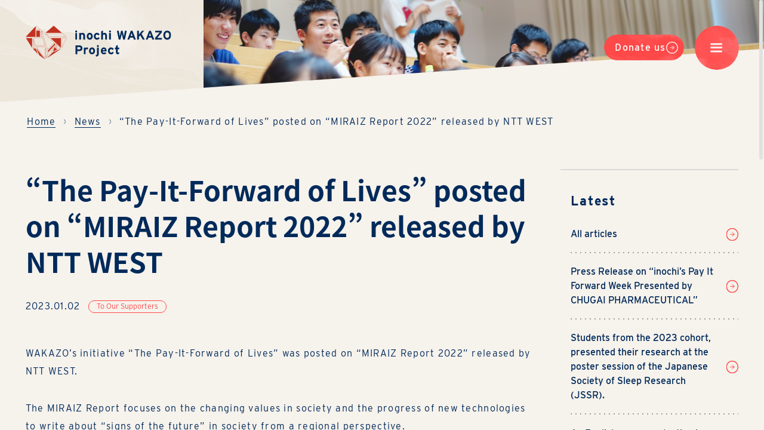

--- FILE ---
content_type: text/html; charset=UTF-8
request_url: https://en.inochi-wakazo.org/news/2023/01/02/1091.html
body_size: 22180
content:
<!DOCTYPE html>
<html lang="ja">
<head>
<!-- Global site tag (gtag.js) - Google Analytics -->
<script async src="https://www.googletagmanager.com/gtag/js?id=G-H918YX2Y3G"></script>
<script>
  window.dataLayer = window.dataLayer || [];
  function gtag(){dataLayer.push(arguments);}
  gtag('js', new Date());
  gtag('config', 'G-H918YX2Y3G');
</script>
<meta charset="UTF-8">
<meta name="viewport" content="width=device-width, initial-scale=1">
<meta name="format-detection" content="telephone=no">
<title>“The Pay-It-Forward of Lives” posted on “MIRAIZ Report 2022” released by NTT WEST｜inochi WAKAZO Project</title>
<meta name="description" content="WAKAZO’s initiative “The Pay-It-Forward of Lives” was posted on “MIRAIZ Report 2022” released by NTT WEST. The MIRAIZ Report focuses on the changing values in society and the progress of new technologies to write about “signs of the future” in society from a regional perspective. It is featured as a case study of healthcare design in the report.The report can be viewed at the …">
<meta name="twitter:card" content="summary_large_image">
<meta name="twitter:title" content="“The Pay-It-Forward of Lives” posted on “MIRAIZ Report 2022” released by NTT WEST｜inochi WAKAZO Project">
<meta name="twitter:description" content="WAKAZO’s initiative “The Pay-It-Forward of Lives” was posted on “MIRAIZ Report 2022” released by NTT WEST. The MIRAIZ Report focuses on the changing values in society and the progress of new technologies to write about “signs of the future” in society from a regional perspective. It is featured as a case study of healthcare design in the report.The report can be viewed at the …">
<meta name="twitter:site" content="inochi WAKAZO Project">
<meta name="twitter:url" content="https://en.inochi-wakazo.org/news/2023/01/02/1091.html">
<meta name="twitter:image" content="https://en.inochi-wakazo.org/inochi_wakazo/resources/themes/contents/assets/images/meta/ogp.png">
<meta name="twitter:creator" content="">
<meta property="og:url" content="https://en.inochi-wakazo.org/news/2023/01/02/1091.html" />
<meta property="og:image" content="https://en.inochi-wakazo.org/inochi_wakazo/resources/themes/contents/assets/images/meta/ogp.png" />
<meta property="og:title" content="“The Pay-It-Forward of Lives” posted on “MIRAIZ Report 2022” released by NTT WEST｜inochi WAKAZO Project" />
<meta property="og:site_name" content="inochi WAKAZO Project" />
<meta property="og:description" content="WAKAZO’s initiative “The Pay-It-Forward of Lives” was posted on “MIRAIZ Report 2022” released by NTT WEST. The MIRAIZ Report focuses on the changing values in society and the progress of new technologies to write about “signs of the future” in society from a regional perspective. It is featured as a case study of healthcare design in the report.The report can be viewed at the …" />
<meta property="og:type" content="website" />
<meta property="fb:app_id" content="" />
<link rel="shortcut icon" href="https://en.inochi-wakazo.org/inochi_wakazo/resources/themes/contents/assets/images/meta/favicon.ico">
<link rel="apple-touch-icon" href="https://en.inochi-wakazo.org/inochi_wakazo/resources/themes/contents/assets/images/meta/apple-touch-icon.png">
<link rel="icon" type="image/png" href="https://en.inochi-wakazo.org/inochi_wakazo/resources/themes/contents/assets/images/meta/android-chrome-192x192.png">
<link rel="stylesheet" href="https://en.inochi-wakazo.org/inochi_wakazo/resources/themes/contents/assets/css/main.css?d=26012001" />
<script src="https://en.inochi-wakazo.org/inochi_wakazo/resources/themes/contents/assets/js/libs.js?v=26012001"></script>
<script>
  (function(d) {
    var config = {
      kitId: 'vpd1csj',
      scriptTimeout: 3000,
      async: true
    },
    h=d.documentElement,t=setTimeout(function(){h.className=h.className.replace(/\bwf-loading\b/g,"")+" wf-inactive";},config.scriptTimeout),tk=d.createElement("script"),f=false,s=d.getElementsByTagName("script")[0],a;h.className+=" wf-loading";tk.src='https://use.typekit.net/'+config.kitId+'.js';tk.async=true;tk.onload=tk.onreadystatechange=function(){a=this.readyState;if(f||a&&a!="complete"&&a!="loaded")return;f=true;clearTimeout(t);try{Typekit.load(config)}catch(e){}};s.parentNode.insertBefore(tk,s)
  })(document);
</script>
</head>

<body id="news" class="lv">


<header class="_dis_scroller">
    <p class="logo"><a href="/"><span class="i"><img src="https://en.inochi-wakazo.org/inochi_wakazo/resources/themes/contents/assets/images/logo.svg" alt=""></span><span class="t"><picture><source media="(max-width: 750px)" srcset="https://en.inochi-wakazo.org/inochi_wakazo/resources/themes/contents/assets/images/logo_t_s.svg"><img src="https://en.inochi-wakazo.org/inochi_wakazo/resources/themes/contents/assets/images/logo_t.svg" alt="inochi WAKAZO Project"></picture></span></a></p>
    
    <nav id="head_nav">
        <p class="btn_more s150 donate"><a href="/support/">Donate us</a></p>
        <p class="gnav_ico ov"><span class="o"><svg version="1.1" xmlns="http://www.w3.org/2000/svg" xmlns:xlink="http://www.w3.org/1999/xlink" x="0px" y="0px" viewBox="0 0 22.24 17.062" style="enable-background:new 0 0 22.24 17.062;" xml:space="preserve"><path d="M1292.87,40.478h19.26" transform="translate(-1291.38 -38.969)"/><path d="M1292.87,47h19.26" transform="translate(-1291.38 -38.969)"/><path d="M1292.87,54.523h19.26" transform="translate(-1291.38 -38.969)"/></svg></span><span class="c"><svg version="1.1" xmlns="http://www.w3.org/2000/svg" xmlns:xlink="http://www.w3.org/1999/xlink" x="0px" y="0px" viewBox="0 0 22.82 22.812" style="enable-background:new 0 0 22.82 22.812;" xml:space="preserve"><path class="c1" d="M1340.5,80.5l20,20" transform="translate(-1339.09 -79.094)"/><path class="c1" d="M1360.5,80.5l-20,20" transform="translate(-1339.09 -79.094)"/></svg></span><span class="bg_layer"></span><span class="bg"></span></p>
    </nav>
</header>

<nav id="gnav">
<div class="gnav_wrap">
<div class="gnav_inner sp_h">
    <div class="lang">
        <ul>
            <li class="ff-e"><a href="https://inochi-wakazo.org/news/" data-barba-prevent="self">JP</a></li>
            <li class="ff-e"><a href="#" class="on">EN</a></li>
        </ul>
    </div>
    <div class="nav_content">
        <ul class="ff-e ff-wb">
            <li class="about"><a href="/about/" class="ov snap"><span class="sc"><span class="gr">About us</span></span></a></li>
            <li class="news"><a href="/news/" class="ov snap"><span class="sc"><span class="gr">News</span></span></a></li>
            <li class="projects"><a href="/projects/" class="ov snap"><span class="sc"><span class="gr">Projects</span></span></a></li>
            <li class="history"><a href="/history/" class="ov snap"><span class="sc"><span class="gr">History</span></span></a></li>
            <li class="members"><a href="/members/" class="ov snap"><span class="sc"><span class="gr">Members</span></span></a></li>
        </ul>
    </div>
    <div class="nav_btm">
        <ul class="ff-e">
            <li class="privacy"><a href="/privacy/">Privacy Policy</a></li>
            <li class="contact"><a href="/contact/">Contact</a></li>
        </ul>
    </div>
    <div class="sns">
        <ul>
            <li class="ig"><a href="https://www.instagram.com/inochi_gakusei/" target="_blank" rel="noopener"><svg version="1.1" xmlns="http://www.w3.org/2000/svg" xmlns:xlink="http://www.w3.org/1999/xlink" x="0px" y="0px" viewBox="0 0 503.84 503.84" style="enable-background:new 0 0 503.84 503.84;" xml:space="preserve"><path d="M251.92,45.39c67.27,0,75.23.26,101.8,1.47,24.56,1.12,37.9,5.22,46.78,8.67a78,78,0,0,1,29,18.85,78,78,0,0,1,18.85,29c3.45,8.88,7.55,22.22,8.67,46.78,1.21,26.57,1.47,34.53,1.47,101.8s-.26,75.23-1.47,101.8c-1.12,24.56-5.22,37.9-8.67,46.78a83.51,83.51,0,0,1-47.81,47.81c-8.88,3.45-22.22,7.55-46.78,8.67-26.56,1.21-34.53,1.47-101.8,1.47s-75.24-.26-101.8-1.47c-24.56-1.12-37.9-5.22-46.78-8.67a78,78,0,0,1-29-18.85,78,78,0,0,1-18.85-29c-3.45-8.88-7.55-22.22-8.67-46.78-1.21-26.57-1.47-34.53-1.47-101.8s.26-75.23,1.47-101.8c1.12-24.56,5.22-37.9,8.67-46.78a78,78,0,0,1,18.85-29,78,78,0,0,1,29-18.85c8.88-3.45,22.22-7.55,46.78-8.67,26.57-1.21,34.53-1.47,101.8-1.47m0-45.39c-68.42,0-77,.29-103.87,1.52S102.93,7,86.9,13.23A123.52,123.52,0,0,0,42.28,42.28a123.52,123.52,0,0,0-29,44.62C7,102.93,2.74,121.24,1.52,148.05S0,183.5,0,251.92s.29,77,1.52,103.87S7,400.91,13.23,416.94a123.52,123.52,0,0,0,29.05,44.62A123.68,123.68,0,0,0,86.9,490.62c16,6.22,34.34,10.48,61.15,11.71s35.45,1.51,103.87,1.51,77-.29,103.87-1.51,45.12-5.49,61.15-11.71a128.85,128.85,0,0,0,73.68-73.68c6.22-16,10.48-34.34,11.71-61.15s1.51-35.45,1.51-103.87-.29-77-1.51-103.87-5.49-45.12-11.71-61.15a123.68,123.68,0,0,0-29.06-44.62,123.52,123.52,0,0,0-44.62-29C400.91,7,382.6,2.74,355.79,1.52S320.34,0,251.92,0Z"/><path d="M251.92,122.56A129.37,129.37,0,1,0,381.29,251.92,129.35,129.35,0,0,0,251.92,122.56Zm0,213.33a84,84,0,1,1,84-84A84,84,0,0,1,251.92,335.89Z"/><circle cx="386.4" cy="117.44" r="30.23"/></svg></a></li>
            <li class="fb"><a href="https://www.facebook.com/inochigakusei/" target="_blank" rel="noopener"><svg version="1.1" xmlns="http://www.w3.org/2000/svg" xmlns:xlink="http://www.w3.org/1999/xlink" x="0px" y="0px" viewBox="0 0 438 824" style="enable-background:new 0 0 438 824;" xml:space="preserve"><path class="cls-1" d="M409.3,460,432,312H290V216c0-40.49,19.84-80,83.44-80H438V10S379.41,0,323.39,0C206.44,0,130,70.88,130,199.2V312H0V460H130V817.78a517.58,517.58,0,0,0,160,0V460Z"/></svg></a></li>
            <li class="tw"><a href="https://twitter.com/inochigakusei" target="_blank" rel="noopener"><svg version="1.1" xmlns="http://www.w3.org/2000/svg" xmlns:xlink="http://www.w3.org/1999/xlink" x="0px" y="0px" viewBox="0 0 250 203.18" style="enable-background:new 0 0 250 203.18;" xml:space="preserve"><path class="cls-1" d="M78.62,203.18C173,203.18,224.56,125,224.56,57.24q0-3.33-.15-6.63A104.24,104.24,0,0,0,250,24.05a102.11,102.11,0,0,1-29.46,8.08A51.52,51.52,0,0,0,243.1,3.76a103.15,103.15,0,0,1-32.57,12.45A51.34,51.34,0,0,0,123.12,63,145.59,145.59,0,0,1,17.4,9.39,51.33,51.33,0,0,0,33.28,77.87a50.87,50.87,0,0,1-23.23-6.42c0,.22,0,.43,0,.65a51.31,51.31,0,0,0,41.15,50.29,51.42,51.42,0,0,1-23.17.88,51.34,51.34,0,0,0,47.92,35.62,102.91,102.91,0,0,1-63.7,22A105.19,105.19,0,0,1,0,180.14a145.17,145.17,0,0,0,78.62,23"/></svg></a></li>
            <li class="yt"><a href="https://www.youtube.com/channel/UCIcVRPl-tGs_jEcvRCZ5zLA" target="_blank" rel="noopener"><svg version="1.1" xmlns="http://www.w3.org/2000/svg" xmlns:xlink="http://www.w3.org/1999/xlink" x="0px" y="0px" viewBox="0 0 121.48 85.04" style="enable-background:new 0 0 121.48 85.04;" xml:space="preserve"><path class="cls-1" d="M119,13.28A15.23,15.23,0,0,0,108.21,2.54C98.73,0,60.74,0,60.74,0s-38,0-47.46,2.54A15.21,15.21,0,0,0,2.54,13.28C0,22.75,0,42.52,0,42.52S0,62.29,2.54,71.76A15.21,15.21,0,0,0,13.28,82.5C22.75,85,60.74,85,60.74,85s38,0,47.47-2.54A15.23,15.23,0,0,0,119,71.76c2.53-9.47,2.53-29.24,2.53-29.24S121.48,22.75,119,13.28ZM48.59,60.74V24.3L80.16,42.52Z"/></svg></a></li>
        </ul>
    </div>
</div>
</div>
</nav><!-- gnav -->

<div class="scroll-content">
<div class="pj_container" data-barba="wrapper">
<div class="b_container" data-barba="container" data-barba-namespace="news_single">
<div id="page_news_single" class="page_container">


<section id="kv_s" class="single">
    <p class="ph ovh _pg_kv"><span class="plx plx-scale" data-plx-scale="1.2" data-plx-speed="-.35" data-plx-def="true" data-plx-duration=".0"><picture><source media="(max-width: 750px)" srcset="https://en.inochi-wakazo.org/inochi_wakazo/resources/themes/contents/assets/images/news/kv_sp.jpg"><img src="https://en.inochi-wakazo.org/inochi_wakazo/resources/themes/contents/assets/images/news/kv.jpg" alt=""></picture></span></p>
    <p class="ptn"><span class="plx" data-plx-speed=".15" data-plx-duration=".0" data-plx-def="true"><span class="b"></span></span></p>
</section><!-- kv_s -->

<article class="single">
<div class="article_inner">
    <div class="topic_path _pg_op">
        <ul>
             <li><a href="/">Home</a></li>
             <li><a href="/news/">News</a></li>
             <li>“The Pay-It-Forward of Lives” posted on “MIRAIZ Report 2022” released by NTT WEST</li>
        </ul>
    </div>

    <section id="p_news" class="_pg_up">
    <div class="inner">

        <div class="l">
            
            <div id="news_post">
                
                <div class="h">
                    <h1 class="ff-wb ff-j">“The Pay-It-Forward of Lives” posted on “MIRAIZ Report 2022” released by NTT WEST</h1>
                </div>
                
                <div class="info">
                    <p class="date">2023.01.02</p>
                    <p class="cat"><a href="/news/?t=%e5%bf%9c%e6%8f%b4%e3%81%97%e3%81%a6%e3%81%8f%e3%81%a0%e3%81%95%e3%82%8b%e7%9a%86%e6%a7%98%e3%81%b8">To Our Supporters</a></p>
                </div>
                
                <div class="post_inner ff-wm">
                    <p><span style="font-weight: 400;">WAKAZO’s initiative “The Pay-It-Forward of Lives” was posted on “MIRAIZ Report 2022” released by NTT WEST. </span></p>
<p><span style="font-weight: 400;">The MIRAIZ Report focuses on the changing values in society and the progress of new technologies to write about “signs of the future” in society from a regional perspective. </span></p>
<p><span style="font-weight: 400;">It is featured as a case study of healthcare design in the report.</span></p>
<p><span style="font-weight: 400;">The report can be viewed at the following URL.</span></p>
<p><a href="https://miraiz.ntt-west.co.jp/report/2022/"><span style="font-weight: 400;">https://miraiz.ntt-west.co.jp/report/2022/</span></a></p>


                </div><!-- post_inner -->
                
                <p class="btn_more s240"><a href="/news/">News archive</a></p>
                
            </div><!-- #news_post -->
            
        </div><!-- l -->
        
        <div class="r single">
            <div class="col_inner">
                <div class="latest">
                    <h3 class="ff-wb">Latest</h3>
                    <ul class="ff-wm">
                        <li><a href="/news/" class="ov">All articles</a></li>
                        <li class="internal"><a href="https://en.inochi-wakazo.org/news/2024/09/29/1161.html" class="ov">Press Release on &#8220;inochi&#8217;s Pay It Forward Week Presented by CHUGAI PHARMACEUTICAL&#8221;</a></li>
                        <li class="internal"><a href="https://en.inochi-wakazo.org/news/2024/09/27/1160.html" class="ov">Students from the 2023 cohort, presented their research at the poster session of the Japanese Society of Sleep Research (JSSR).</a></li>
                        <li class="internal"><a href="https://en.inochi-wakazo.org/news/2024/04/28/1158.html" class="ov">An English paper evaluating i-GIP2020 has been published.</a></li>
                        <li class="internal"><a href="https://en.inochi-wakazo.org/news/2024/02/18/1154.html" class="ov">The inochi WAKAZO Forum 2023 was held on December 3rd, 2024 at Nakanoshima Festival Tower West in Osaka.</a></li>
                        <li class="internal"><a href="https://en.inochi-wakazo.org/news/2023/12/23/1148.html" class="ov">WAKAZO’s LAST WORDS project conducted an event at one of Kyoto’s oldest temple, Syoujyoukenin.</a></li>
                        <li class="internal"><a href="https://en.inochi-wakazo.org/news/2023/12/23/1146.html" class="ov">WAKAZO’s LAST WORDS project conducted an event at Shibuya QWS.</a></li>
                    </ul>
                </div>
                
                <div class="back_number">
                    <h3 class="ff-wb">Backnumber</h3>
                    <ul class="ff-wm">
                        <li><a href="/news/2024">2024</a></li>
                        <li><a href="/news/2023">2023</a></li>
                        <li><a href="/news/2022">2022</a></li>
                        <li><a href="/news/2021">2021</a></li>
                        <li><a href="/news/2020">2020</a></li>
                    </ul>
                </div>
            </div>
        </div><!-- r -->
    
    
    </div><!-- inner -->
    </section><!-- s_news -->


</div><!-- article_inner -->
</article>



</div></div></div><!-- // pj_container -->

<footer>
    <p class="pagetop"><svg version="1.1" xmlns="http://www.w3.org/2000/svg" xmlns:xlink="http://www.w3.org/1999/xlink" x="0px" y="0px" viewBox="0 0 26.59 36.719" style="enable-background:new 0 0 26.59 36.719;" xml:space="preserve"><path class="c1" d="M2698.99,236.029V204" transform="translate(-2685.72 -199.312)"/><path class="c2" d="M2686.62,215.551l12.39-14.386,12.39,14.386" transform="translate(-2685.72 -199.312)"/></svg></p>
    <div class="sns">
        <ul>
            <li class="ig"><a href="https://www.instagram.com/inochi_gakusei/" target="_blank" rel="noopener"><svg version="1.1" xmlns="http://www.w3.org/2000/svg" xmlns:xlink="http://www.w3.org/1999/xlink" x="0px" y="0px" viewBox="0 0 503.84 503.84" style="enable-background:new 0 0 503.84 503.84;" xml:space="preserve"><path d="M251.92,45.39c67.27,0,75.23.26,101.8,1.47,24.56,1.12,37.9,5.22,46.78,8.67a78,78,0,0,1,29,18.85,78,78,0,0,1,18.85,29c3.45,8.88,7.55,22.22,8.67,46.78,1.21,26.57,1.47,34.53,1.47,101.8s-.26,75.23-1.47,101.8c-1.12,24.56-5.22,37.9-8.67,46.78a83.51,83.51,0,0,1-47.81,47.81c-8.88,3.45-22.22,7.55-46.78,8.67-26.56,1.21-34.53,1.47-101.8,1.47s-75.24-.26-101.8-1.47c-24.56-1.12-37.9-5.22-46.78-8.67a78,78,0,0,1-29-18.85,78,78,0,0,1-18.85-29c-3.45-8.88-7.55-22.22-8.67-46.78-1.21-26.57-1.47-34.53-1.47-101.8s.26-75.23,1.47-101.8c1.12-24.56,5.22-37.9,8.67-46.78a78,78,0,0,1,18.85-29,78,78,0,0,1,29-18.85c8.88-3.45,22.22-7.55,46.78-8.67,26.57-1.21,34.53-1.47,101.8-1.47m0-45.39c-68.42,0-77,.29-103.87,1.52S102.93,7,86.9,13.23A123.52,123.52,0,0,0,42.28,42.28a123.52,123.52,0,0,0-29,44.62C7,102.93,2.74,121.24,1.52,148.05S0,183.5,0,251.92s.29,77,1.52,103.87S7,400.91,13.23,416.94a123.52,123.52,0,0,0,29.05,44.62A123.68,123.68,0,0,0,86.9,490.62c16,6.22,34.34,10.48,61.15,11.71s35.45,1.51,103.87,1.51,77-.29,103.87-1.51,45.12-5.49,61.15-11.71a128.85,128.85,0,0,0,73.68-73.68c6.22-16,10.48-34.34,11.71-61.15s1.51-35.45,1.51-103.87-.29-77-1.51-103.87-5.49-45.12-11.71-61.15a123.68,123.68,0,0,0-29.06-44.62,123.52,123.52,0,0,0-44.62-29C400.91,7,382.6,2.74,355.79,1.52S320.34,0,251.92,0Z"/><path d="M251.92,122.56A129.37,129.37,0,1,0,381.29,251.92,129.35,129.35,0,0,0,251.92,122.56Zm0,213.33a84,84,0,1,1,84-84A84,84,0,0,1,251.92,335.89Z"/><circle cx="386.4" cy="117.44" r="30.23"/></svg></a></li>
            <li class="fb"><a href="https://www.facebook.com/inochigakusei/" target="_blank" rel="noopener"><svg version="1.1" xmlns="http://www.w3.org/2000/svg" xmlns:xlink="http://www.w3.org/1999/xlink" x="0px" y="0px" viewBox="0 0 438 824" style="enable-background:new 0 0 438 824;" xml:space="preserve"><path class="cls-1" d="M409.3,460,432,312H290V216c0-40.49,19.84-80,83.44-80H438V10S379.41,0,323.39,0C206.44,0,130,70.88,130,199.2V312H0V460H130V817.78a517.58,517.58,0,0,0,160,0V460Z"/></svg></a></li>
            <li class="tw"><a href="https://twitter.com/inochigakusei" target="_blank" rel="noopener"><svg version="1.1" xmlns="http://www.w3.org/2000/svg" xmlns:xlink="http://www.w3.org/1999/xlink" x="0px" y="0px" viewBox="0 0 250 203.18" style="enable-background:new 0 0 250 203.18;" xml:space="preserve"><path class="cls-1" d="M78.62,203.18C173,203.18,224.56,125,224.56,57.24q0-3.33-.15-6.63A104.24,104.24,0,0,0,250,24.05a102.11,102.11,0,0,1-29.46,8.08A51.52,51.52,0,0,0,243.1,3.76a103.15,103.15,0,0,1-32.57,12.45A51.34,51.34,0,0,0,123.12,63,145.59,145.59,0,0,1,17.4,9.39,51.33,51.33,0,0,0,33.28,77.87a50.87,50.87,0,0,1-23.23-6.42c0,.22,0,.43,0,.65a51.31,51.31,0,0,0,41.15,50.29,51.42,51.42,0,0,1-23.17.88,51.34,51.34,0,0,0,47.92,35.62,102.91,102.91,0,0,1-63.7,22A105.19,105.19,0,0,1,0,180.14a145.17,145.17,0,0,0,78.62,23"/></svg></a></li>
            <li class="yt"><a href="https://www.youtube.com/channel/UCIcVRPl-tGs_jEcvRCZ5zLA" target="_blank" rel="noopener"><svg version="1.1" xmlns="http://www.w3.org/2000/svg" xmlns:xlink="http://www.w3.org/1999/xlink" x="0px" y="0px" viewBox="0 0 121.48 85.04" style="enable-background:new 0 0 121.48 85.04;" xml:space="preserve"><path class="cls-1" d="M119,13.28A15.23,15.23,0,0,0,108.21,2.54C98.73,0,60.74,0,60.74,0s-38,0-47.46,2.54A15.21,15.21,0,0,0,2.54,13.28C0,22.75,0,42.52,0,42.52S0,62.29,2.54,71.76A15.21,15.21,0,0,0,13.28,82.5C22.75,85,60.74,85,60.74,85s38,0,47.47-2.54A15.23,15.23,0,0,0,119,71.76c2.53-9.47,2.53-29.24,2.53-29.24S121.48,22.75,119,13.28ZM48.59,60.74V24.3L80.16,42.52Z"/></svg></a></li>
        </ul>
    </div>
    
    <div class="foot_nav">
        <ul>
            <li class="ff-e privacy"><a href="/privacy/">Privacy Policy</a></li>
            <li class="ff-e contact"><a href="/contact/">Contact</a></li>
        </ul>
    </div>
    
    <div class="project">
        <p class="logo"><img src="https://en.inochi-wakazo.org/inochi_wakazo/resources/themes/contents/assets/images/logo_inochi.png" alt=""></p>
        <div class="r">
            <h5 class="ff-wm">General incorporated association: inochi Mirai Project</h5>
            <p class="ff-e copyright">©inochi WAKAZO Project, 2026 All Rights Reserved.</p>
        </div>
    </div><!-- project -->
    
</footer>

</div><!-- scroll-content -->


<div id="yt_modal"><div id="yt_inner"><div id="_yt_"></div></div><p class="overlay"><span class="c"><svg version="1.1" xmlns="http://www.w3.org/2000/svg" xmlns:xlink="http://www.w3.org/1999/xlink" x="0px" y="0px" viewBox="0 0 22.82 22.812" style="enable-background:new 0 0 22.82 22.812;" xml:space="preserve"><path class="c1" d="M1340.5,80.5l20,20" transform="translate(-1339.09 -79.094)"/><path class="c1" d="M1360.5,80.5l-20,20" transform="translate(-1339.09 -79.094)"/></svg></span></p></div>

<div class="_pg_overlay"></div>

<script src="https://en.inochi-wakazo.org/inochi_wakazo/resources/themes/contents/assets/js/script.js?v=26012001"></script>

</body>
</html>

--- FILE ---
content_type: text/css
request_url: https://en.inochi-wakazo.org/inochi_wakazo/resources/themes/contents/assets/css/main.css?d=26012001
body_size: 279541
content:
@import url("https://p.typekit.net/p.css?s=1&k=nuf2znp&ht=tk&f=31141.31142.31145.31146&a=3066735&app=typekit&e=css");html,body,div,span,applet,object,iframe,h1,h2,h3,h4,h5,h6,p,blockquote,pre,a,abbr,acronym,address,big,cite,code,del,dfn,em,img,ins,kbd,q,s,samp,small,strike,strong,sub,sup,tt,var,b,u,i,center,dl,dt,dd,ol,ul,li,fieldset,form,label,legend,table,caption,tbody,tfoot,thead,tr,th,td,article,aside,canvas,details,embed,figure,figcaption,footer,header,hgroup,menu,nav,output,ruby,section,summary,time,mark,audio,video{margin:0;padding:0;border:0;font-size:100%;font:inherit;vertical-align:baseline}article,aside,details,figcaption,figure,footer,header,hgroup,menu,nav,section{display:block}body{line-height:1}ol,ul{list-style:none}blockquote,q{quotes:none}blockquote:before,blockquote:after,q:before,q:after{content:'';content:none}table{border-collapse:collapse;border-spacing:0}body{font-family:'interstate', 'source-han-sans-japanese', source-han-sans-japanese, sans-serif;color:#002a5a;font-size:14px;background-color:#fff;font-weight:400;font-style:normal;-webkit-text-size-adjust:100%;font-feature-settings:"palt" 1;word-break:normal;position:relative;z-index:1;-webkit-font-smoothing:antialiased;-moz-osx-font-smoothing:grayscale}body.isWin{-webkit-font-smoothing:none;-moz-osx-font-smoothing:auto}body.is_sp{overflow:auto}body,html{width:100%;height:100%}a,li,p,div,button{outline:none !important}a{color:#000;text-decoration:none}a,p,div,li,dd,dt{-webkit-tap-highlight-color:transparent}img,svg{height:auto;backface-visibility:hidden;-webkit-backface-visibility:hidden}*{backface-visibility:hidden;-webkit-backface-visibility:hidden}.disabled{cursor:default !important}.disabled a{cursor:default !important}.is_pc .device_sp{display:none !important}.is_sp .device_pc{display:none !important}.is_pc.onResize *{transition:inherit !important}.is_pc.onScroll ._dis_scroller{pointer-events:none}input[type="submit"],input[type="button"]{border-radius:0;-webkit-box-sizing:content-box;-webkit-appearance:button;appearance:button;border:none;box-sizing:border-box;cursor:pointer}input[type="submit"]::-webkit-search-decoration,input[type="button"]::-webkit-search-decoration{display:none}input[type="submit"]::focus,input[type="button"]::focus{outline-offset:-2px}select{-webkit-appearance:none;-moz-appearance:none;outline:none;border:none;-moz-outline-style:none}:focus{outline:none}::-moz-focus-inner{border:0}input::-moz-focus-inner,button::-moz-focus-inner{border:0}input[type=radio],input[type=checkbox]{display:none}select:-moz-focusring{color:transparent;text-shadow:0 0 0 #000}select::-ms-expand{display:none}input,textarea,select{-webkit-appearance:none;border-radius:0}textarea{z-index:65535;position:relative}@media (min-width: 751px){body{backface-visibility:hidden;-webkit-backface-visibility:hidden}br.sp{display:none}img.sp{display:none}.switch_sp,.switch_sp *{display:none}main{display:block}}@media screen and (max-width: 750px){body{width:100vw;z-index:10}body{backface-visibility:hidden;-webkit-backface-visibility:hidden}br{display:none !important}br.sp{display:inherit !important}img.pc{display:none}.switch_pc,.switch_pc *{display:none !important}main{display:block}}@font-face{font-family:"interstate";src:url("https://use.typekit.net/af/e5199f/00000000000000003b9ae7f4/27/l?primer=388f68b35a7cbf1ee3543172445c23e26935269fadd3b392a13ac7b2903677eb&fvd=n4&v=3") format("woff2"),url("https://use.typekit.net/af/e5199f/00000000000000003b9ae7f4/27/d?primer=388f68b35a7cbf1ee3543172445c23e26935269fadd3b392a13ac7b2903677eb&fvd=n4&v=3") format("woff"),url("https://use.typekit.net/af/e5199f/00000000000000003b9ae7f4/27/a?primer=388f68b35a7cbf1ee3543172445c23e26935269fadd3b392a13ac7b2903677eb&fvd=n4&v=3") format("opentype");font-display:auto;font-style:normal;font-weight:400}@font-face{font-family:"interstate";src:url("https://use.typekit.net/af/20ad3a/00000000000000003b9ae7f7/27/l?primer=388f68b35a7cbf1ee3543172445c23e26935269fadd3b392a13ac7b2903677eb&fvd=n5&v=3") format("woff2"),url("https://use.typekit.net/af/20ad3a/00000000000000003b9ae7f7/27/d?primer=388f68b35a7cbf1ee3543172445c23e26935269fadd3b392a13ac7b2903677eb&fvd=n5&v=3") format("woff"),url("https://use.typekit.net/af/20ad3a/00000000000000003b9ae7f7/27/a?primer=388f68b35a7cbf1ee3543172445c23e26935269fadd3b392a13ac7b2903677eb&fvd=n5&v=3") format("opentype");font-display:auto;font-style:normal;font-weight:500}@font-face{font-family:"interstate";src:url("https://use.typekit.net/af/630ec8/00000000000000003b9ae7f8/27/l?primer=388f68b35a7cbf1ee3543172445c23e26935269fadd3b392a13ac7b2903677eb&fvd=n7&v=3") format("woff2"),url("https://use.typekit.net/af/630ec8/00000000000000003b9ae7f8/27/d?primer=388f68b35a7cbf1ee3543172445c23e26935269fadd3b392a13ac7b2903677eb&fvd=n7&v=3") format("woff"),url("https://use.typekit.net/af/630ec8/00000000000000003b9ae7f8/27/a?primer=388f68b35a7cbf1ee3543172445c23e26935269fadd3b392a13ac7b2903677eb&fvd=n7&v=3") format("opentype");font-display:auto;font-style:normal;font-weight:700}.ff-j{font-family:'source-han-sans-japanese', sans-serif !important}.ff-e{font-family:"interstate", sans-serif !important}.ff-wl{font-weight:200 !important}.ff-wr{font-weight:400 !important}.ff-wm{font-weight:500 !important}.ff-wb{font-weight:700 !important}.b_container{background-color:#fff}.btn_more a{overflow:hidden;border-radius:600px;font-weight:500}.btn_more .ar{pointer-events:none}.btn_more .ar .c1,.btn_more .ar .c2{fill:none;stroke:#fff}.btn_more .ar .c1{stroke-width:1.5px}.btn_more .ar .c2{stroke-width:1px;fill-rule:evenodd}.ph_ar{display:block;position:relative}.ph_ar .ar{width:54px;height:54px;position:absolute;top:50%;left:50%;z-index:2;opacity:0;pointer-events:none;line-height:0;pointer-events:none}.ph_ar .ar svg{width:54px;height:54px;position:relative;top:-27px;left:-27px}@media (max-width: 1440px){.ph_ar .ar{width:3.75vw;height:3.75vw}.ph_ar .ar svg{width:3.75vw;height:3.75vw;position:relative;top:-1.875vw;left:-1.875vw}}@media screen and (max-width: 750px){.ph_ar .ar{width:7.2vw;height:7.2vw}.ph_ar .ar svg{width:7.2vw;height:7.2vw;position:relative;top:-3.6vw;left:-3.6vw}}.ph_ar .ar .c1,.ph_ar .ar .c2{fill:none;stroke:#fff}.ph_ar .ar .c1{stroke-width:1px}.ph_ar .ar .c2{stroke-width:1px;fill-rule:evenodd}@media (min-width: 751px){.btn_more a{background-size:contain;background-position:center;color:#fff;letter-spacing:.08em;display:flex;align-items:center;box-sizing:border-box;position:relative;z-index:1}.btn_more a:before{content:'';display:block;background-size:cover;background-position:center;background-repeat:no-repeat;position:absolute;top:0;right:0;z-index:-1}.btn_more a .ar{width:23px;height:23px;position:absolute;top:50%;right:11px}.btn_more a .ar svg{width:23px;height:23px;transform:translateY(-50%)}}@media (min-width: 751px) and (max-width: 1440px){.btn_more a .ar{width:1.5972222222vw;height:1.5972222222vw;right:.7638888889vw}.btn_more a .ar svg{width:1.5972222222vw;height:1.5972222222vw}}@media (min-width: 751px){.btn_more.s150 a{width:150px;height:49px;padding-left:20px;font-size:18px}.btn_more.s150 a:before{width:150px;height:49px;border-radius:49px;background-image:url(../images/btn_bg-150.png)}}@media (min-width: 751px) and (max-width: 1440px){.btn_more.s150 a{width:10.4166666667vw;height:3.4027777778vw;padding-left:1.3888888889vw;font-size:1.25vw}.btn_more.s150 a:before{width:10.4166666667vw;height:3.4027777778vw}}@media (min-width: 751px){.btn_more.s240 a{width:240px;height:49px;padding-left:34px;font-size:18px}.btn_more.s240 a:before{width:240px;height:49px;border-radius:49px;background-image:url(../images/btn_bg-240.png)}}@media (min-width: 751px) and (max-width: 1440px){.btn_more.s240 a{width:16.6666666667vw;height:3.4027777778vw;padding-left:2.3611111111vw;font-size:1.25vw}.btn_more.s240 a:before{width:16.6666666667vw;height:3.4027777778vw}}@media (min-width: 751px){.btn_more.s320 a{width:320px;height:49px;padding-left:34px;font-size:18px}.btn_more.s320 a:before{width:320px;height:49px;border-radius:49px;background-image:url(../images/btn_bg-503.png)}}@media (min-width: 751px) and (max-width: 1440px){.btn_more.s320 a{width:22.2222222222vw;height:3.4027777778vw;padding-left:2.3611111111vw;font-size:1.25vw}.btn_more.s320 a:before{width:22.2222222222vw;height:3.4027777778vw}}@media (min-width: 751px){.btn_more.s380 a{width:380px;height:69px;justify-content:center;font-size:20px;letter-spacing:.04em}.btn_more.s380 a:before{width:380px;height:69px;border-radius:69px;background-image:url(../images/btn_bg-503.png)}.btn_more.s380 a .ar{right:23px}}@media (min-width: 751px) and (max-width: 1440px){.btn_more.s380 a{width:26.3888888889vw;height:4.7916666667vw;font-size:1.3888888889vw}.btn_more.s380 a:before{width:26.3888888889vw;height:4.7916666667vw}.btn_more.s380 a .ar{right:1.5972222222vw}}@media (min-width: 751px){.btn_more.s503 a,.btn_more.s654 a{width:503px;height:69px;font-size:20px;letter-spacing:.04em;text-align:center;justify-content:center}.btn_more.s503 a:before,.btn_more.s654 a:before{width:503px;height:69px;border-radius:69px;background-image:url(../images/btn_bg-503.png)}.btn_more.s503 a .ar,.btn_more.s654 a .ar{right:23px}}@media (min-width: 751px) and (max-width: 1440px){.btn_more.s503 a,.btn_more.s654 a{width:34.9305555556vw;height:4.7916666667vw;font-size:1.3888888889vw}.btn_more.s503 a:before,.btn_more.s654 a:before{width:34.9305555556vw;height:4.7916666667vw}.btn_more.s503 a .ar,.btn_more.s654 a .ar{right:1.5972222222vw}}@media (min-width: 751px){header{width:100%;position:fixed;top:48px;left:0;box-sizing:border-box;z-index:10001}}@media (min-width: 751px) and (max-width: 1440px){header{top:3.3333333333vw}}@media (min-width: 751px){header .logo{width:276px;height:65px;position:absolute;top:0;left:48px}}@media (min-width: 751px) and (max-width: 1440px){header .logo{width:19.1666666667vw;height:4.5138888889vw;left:3.3333333333vw}}@media (min-width: 751px){header .logo a{display:block;position:relative}header .logo a .i{width:100%;height:100%;position:absolute;top:0;left:0}header .logo a .i img{width:78px;height:65px;object-fit:contain;object-position:center;font-family:"object-fit: contain; object-position: center;"}}@media (min-width: 751px) and (max-width: 1440px){header .logo a .i img{width:5.4166666667vw;height:4.5138888889vw}}@media (min-width: 751px){header .logo a .t{width:100%;height:100%;position:absolute;top:0;left:0}header .logo a .t img{width:276px;height:65px;object-fit:contain;object-position:center;font-family:"object-fit: contain; object-position: center;"}}@media (min-width: 751px) and (max-width: 1440px){header .logo a .t img{width:19.1666666667vw;height:4.5138888889vw}}@media (min-width: 751px){header #head_nav{height:83px;display:flex;align-items:center;position:absolute;top:0;right:48px}}@media (min-width: 751px) and (max-width: 1440px){header #head_nav{height:5.7638888889vw;right:3.3333333333vw}}@media (min-width: 751px){header #head_nav .btn_more{margin-right:103px}}@media (min-width: 751px) and (max-width: 1440px){header #head_nav .btn_more{margin-right:7.1527777778vw}}@media (min-width: 751px){header #head_nav .gnav_ico{width:83px;height:83px;position:absolute;top:0;right:0}}@media (min-width: 751px) and (max-width: 1440px){header #head_nav .gnav_ico{width:5.7638888889vw;height:5.7638888889vw}}@media (min-width: 751px){header #head_nav .gnav_ico .o{width:22.24px;height:17.062px;position:absolute;top:50%;left:50%;z-index:3;transform:translateX(-50%) translateY(-50%);line-height:0}header #head_nav .gnav_ico .o svg{width:22.24px;height:17.062px;object-fit:contain;object-position:center;font-family:"object-fit: contain; object-position: center;"}header #head_nav .gnav_ico .o svg path{fill:none;stroke:#fff;stroke-linecap:round;stroke-width:3px;fill-rule:evenodd}}@media (min-width: 751px) and (max-width: 1440px){header #head_nav .gnav_ico .o{width:1.5444444444vw;height:1.1848611111vw}header #head_nav .gnav_ico .o svg{width:1.5444444444vw;height:1.1848611111vw}}@media (min-width: 751px){header #head_nav .gnav_ico .c{width:22.82px;height:22.812px;position:absolute;top:50%;left:50%;z-index:3;transform:translateX(-50%) translateY(-50%);line-height:0}header #head_nav .gnav_ico .c svg{width:22.82px;height:22.812px;object-fit:contain;object-position:center;font-family:"object-fit: contain; object-position: center;"}header #head_nav .gnav_ico .c svg path{stroke:#ff4848;stroke-width:4px;fill-rule:evenodd}}@media (min-width: 751px) and (max-width: 1440px){header #head_nav .gnav_ico .c{width:1.5847222222vw;height:1.5841666667vw}header #head_nav .gnav_ico .c svg{width:1.5847222222vw;height:1.5841666667vw}}@media (min-width: 751px){header #head_nav .gnav_ico .bg{width:84px;height:84px;border-radius:200px;background-repeat:no-repeat;background-image:url(../images/gnav_ico_bg.png);background-position:center;background-size:contain;position:absolute;top:0;left:0;z-index:0;box-sizing:border-box;transform:scale(1)}}@media (min-width: 751px) and (max-width: 1440px){header #head_nav .gnav_ico .bg{width:5.8333333333vw;height:5.8333333333vw}}@media (min-width: 751px){header #head_nav .gnav_ico .bg_layer{width:84px;height:84px;background-repeat:no-repeat;border-radius:200px;background-color:#fff;border:2px solid #ff4848;background-position:center;background-size:contain;position:absolute;top:0;left:0;z-index:0;box-sizing:border-box;transform:scale(0)}}@media (min-width: 751px) and (max-width: 1440px){header #head_nav .gnav_ico .bg_layer{width:5.8333333333vw;height:5.8333333333vw}}@media (min-width: 751px){footer{margin-top:-6.9444444444vw;background-color:#fff;padding-top:6.9444444444vw;clip-path:polygon(0 6.9444444444vw, 100% 0, 100% 100%, 0% 100%);-webkit-clip-path:polygon(0 6.9444444444vw, 100% 0, 100% 100%, 0% 100%);position:relative;z-index:10}footer .pagetop{width:84px;height:84px;border-radius:84px;display:flex;justify-content:center;align-items:center;border:2px solid #efd9d9;box-sizing:border-box;position:absolute;top:70px;right:48px;cursor:pointer;z-index:3}footer .pagetop svg{width:13px;height:18px}footer .pagetop path{fill:none;stroke:#ff4848;fill-rule:evenodd}footer .pagetop .c1{stroke-width:4px}footer .pagetop .c2{stroke-width:4.8px}}@media (min-width: 751px) and (max-width: 1440px){footer .pagetop{width:5.8333333333vw;height:5.8333333333vw;top:4.8611111111vw;right:3.3333333333vw}footer .pagetop svg{width:.9027777778vw;height:1.25vw}}@media (min-width: 751px){footer .sns{padding-top:132px;padding-bottom:192px}}@media (min-width: 751px) and (max-width: 1440px){footer .sns{padding-top:9.1666666667vw;padding-bottom:13.3333333333vw}}@media (min-width: 751px){footer .sns ul{display:flex;justify-content:center}footer .sns ul li{margin:0 7px}}@media (min-width: 751px) and (max-width: 1440px){footer .sns ul li{margin:0 .4861111111vw}}@media (min-width: 751px){footer .sns ul li a{width:61px;height:61px;display:flex;justify-content:center;align-items:center;border-radius:61px;border:2px solid #efd9d9;box-sizing:border-box}}@media (min-width: 751px) and (max-width: 1440px){footer .sns ul li a{width:4.2361111111vw;height:4.2361111111vw}}@media (min-width: 751px){footer .sns ul li.ig path,footer .sns ul li.ig circle{fill:#ff4848}footer .sns ul li.ig svg{width:18px;height:18px}footer .sns ul li.fb path{fill:#ff4848}footer .sns ul li.fb svg{width:11px;height:21px}footer .sns ul li.tw path{fill:#ff4848}footer .sns ul li.tw svg{width:23px;height:18px}footer .sns ul li.yt path{fill:#ff4848}footer .sns ul li.yt svg{width:23px;height:17px}}@media (min-width: 751px) and (max-width: 1440px){footer .sns ul li.ig svg{width:1.25vw;height:1.25vw}footer .sns ul li.fb svg{width:.7638888889vw;height:1.4583333333vw}footer .sns ul li.tw svg{width:1.5972222222vw;height:1.25vw}footer .sns ul li.yt svg{width:1.5972222222vw;height:1.1805555556vw}}@media (min-width: 751px){footer .project{display:flex;align-items:center;position:absolute;bottom:30px;left:48px}}@media (min-width: 751px) and (max-width: 1440px){footer .project{bottom:2.0833333333vw;left:3.3333333333vw}}@media (min-width: 751px){footer .project .logo{width:44px;height:50px;margin-right:40px}footer .project .logo img{width:44px;height:50px;object-fit:contain;object-position:center;font-family:"object-fit: contain; object-position: center;"}}@media (min-width: 751px) and (max-width: 1440px){footer .project .logo{width:3.0555555556vw;height:3.4722222222vw;margin-right:2.7777777778vw}footer .project .logo img{width:3.0555555556vw;height:3.4722222222vw}}@media (min-width: 751px){footer .project .r h5{margin-bottom:14px;font-size:14px;letter-spacing:.08em}}@media (min-width: 751px) and (max-width: 1440px){footer .project .r h5{margin-bottom:.9722222222vw;font-size:.9722222222vw}}@media (min-width: 751px){footer .project .r .copyright{font-size:10px;letter-spacing:.04em;text-transform:uppercase}}@media (min-width: 751px) and (max-width: 1440px){footer .project .r .copyright{font-size:.6944444444vw}}@media (min-width: 751px){footer .foot_nav{position:absolute;bottom:32px;right:48px}}@media (min-width: 751px) and (max-width: 1440px){footer .foot_nav{bottom:2.2222222222vw;right:3.3333333333vw}}@media (min-width: 751px){footer .foot_nav ul{display:flex}footer .foot_nav ul li{margin-left:24px}}@media (min-width: 751px) and (max-width: 1440px){footer .foot_nav ul li{margin-left:1.6666666667vw}}@media (min-width: 751px){footer .foot_nav ul li a{color:#002a5a;font-size:18px;letter-spacing:.08em;border-bottom:1px solid #bfcad6}}@media (min-width: 751px) and (max-width: 1440px){footer .foot_nav ul li a{font-size:1.25vw}}@media (min-width: 751px){#kv_s{width:100%;height:523px;background-color:#ede6db;position:relative;z-index:1}}@media (min-width: 751px) and (max-width: 1440px){#kv_s{height:36.3194444444vw}}@media (min-width: 751px){#kv_s .ph{width:73.3333333333vw;margin-left:auto;position:relative;z-index:3}#kv_s .ph img{width:100%;height:523px;object-fit:cover;object-position:center;font-family:"object-fit: cover; object-position: center;"}}@media (min-width: 751px) and (max-width: 1440px){#kv_s .ph img{height:36.3194444444vw}}@media (min-width: 751px){#kv_s .ptn{width:100%;height:200%;position:absolute;top:0;left:0;z-index:2}#kv_s .ptn .b{width:200%;height:100%;display:block;position:absolute;top:0;left:0;background-image:url(../images/bg_ptn.png);background-position:-9% 62%;background-size:50%}#kv_s.single{height:192px}}@media (min-width: 751px) and (max-width: 1440px){#kv_s.single{height:13.3333333333vw}}@media (min-width: 751px){#kv_s.single .ph img{height:294px}}@media (min-width: 751px) and (max-width: 1440px){#kv_s.single .ph img{height:20.4166666667vw}}@media (min-width: 751px){#kv_s.single .ptn .b{background-position:-9% 43%}article{background-color:#f6f2ec;position:relative;z-index:2}article:before{content:'';display:block;width:100%;height:7.0833333333vw;background-color:#f6f2ec;position:absolute;top:-6.9444444444vw;left:0;clip-path:polygon(0 6.9444444444vw, 100% 0, 100% 100%, 0% 100%);-webkit-clip-path:polygon(0 6.9444444444vw, 100% 0, 100% 100%, 0% 100%)}article .article_inner{width:1344px;margin:0 auto}}@media (min-width: 751px) and (max-width: 1440px){article .article_inner{width:93.3333333333vw}}@media (min-width: 751px){article .topic_path{padding-top:28px;padding-left:3px;margin-bottom:80px}}@media (min-width: 751px) and (max-width: 1440px){article .topic_path{padding-top:1.9444444444vw;padding-left:.2083333333vw;margin-bottom:5.5555555556vw}}@media (min-width: 751px){article .topic_path ul{display:flex}article .topic_path ul li{font-size:18px;letter-spacing:.08em;margin-right:35px;position:relative}article .topic_path ul li:after{content:'';width:5.44px;height:11px;background-repeat:no-repeat;background-position:center;background-size:contain;background-image:url(../images/topic_path_arrow.svg);display:block;position:absolute;top:50%;left:100%;transform:translateY(-50%) translateX(14px)}article .topic_path ul li:last-child:after{display:none}}@media (min-width: 751px) and (max-width: 1440px){article .topic_path ul li{font-size:1.25vw;margin-right:2.4305555556vw}article .topic_path ul li:after{width:.3777777778vw;height:.7638888889vw;transform:translateY(-50%) translateX(.9722222222vw)}}@media (min-width: 751px){article h1{padding-left:50px;margin-bottom:70px;font-size:60px;letter-spacing:-.02em;position:relative}article h1.ff-e{font-size:76px;letter-spacing:-.04em}article h1:before{content:'';display:block;width:7px;height:87px;background-color:#ff4848;position:absolute;top:50%;left:0;transform:translateY(-50%)}}@media (min-width: 751px) and (max-width: 1440px){article h1{padding-left:3.4722222222vw;margin-bottom:4.8611111111vw;font-size:4.1666666667vw}article h1.ff-e{font-size:5.2777777778vw}article h1:before{width:.4861111111vw;height:6.0416666667vw}}@media (min-width: 751px){#gnav{width:100vw;height:100vh;background-color:#f6f2ec;background-image:url(../images/gnav_bg.jpg);align-items:center;-webkit-overflow-scrolling:touch;overflow-y:auto;background-position:center;background-size:100%;position:fixed;top:0;left:0;z-index:10000;transform:translate3d(0, 0, 0)}#gnav .gnav_inner{width:100%;height:100vh;min-height:620px;display:flex;flex-direction:column;justify-content:center;align-items:center;position:absolute;top:0;left:0}#gnav .lang{padding-bottom:5.625vh;display:flex;align-items:center}}@media (min-width: 751px) and (min-height: 960px){#gnav .lang{padding-bottom:54px}}@media (min-width: 751px) and (max-height: 720px){#gnav .lang{padding-bottom:40.5px}}@media (min-width: 751px){#gnav .lang ul{display:flex;position:relative}#gnav .lang ul:before{content:'/';display:block;font-size:1.875vh;color:#002a5a;position:absolute;top:0;left:50%;transform:translateX(-50%)}}@media (min-width: 751px) and (min-height: 960px){#gnav .lang ul:before{font-size:18px}}@media (min-width: 751px) and (max-height: 720px){#gnav .lang ul:before{font-size:13.5px}}@media (min-width: 751px){#gnav .lang ul li{margin:0 .8333333333vh 0 1.25vh}#gnav .lang ul li a{font-size:1.875vh;letter-spacing:.08em;color:#002a5a}}@media (min-width: 751px) and (min-height: 960px){#gnav .lang ul li{margin:0 8px 0 12px}#gnav .lang ul li a{font-size:18px}}@media (min-width: 751px) and (max-height: 720px){#gnav .lang ul li{margin:0 6px 0 9px}#gnav .lang ul li a{font-size:13.5px}}@media (min-width: 751px){#gnav .nav_content{text-align:center}#gnav .nav_content ul li{margin-bottom:2.6041666667vh}}@media (min-width: 751px) and (min-height: 960px){#gnav .nav_content ul li{margin-bottom:25px}}@media (min-width: 751px) and (max-height: 720px){#gnav .nav_content ul li{margin-bottom:18.75px}}@media (min-width: 751px){#gnav .nav_content ul li:last-child{margin-bottom:0}#gnav .nav_content ul li a{color:#002a5a;font-size:5.8333333333vh;letter-spacing:0em;display:inline-block}}@media (min-width: 751px) and (min-height: 960px){#gnav .nav_content ul li a{font-size:56px}}@media (min-width: 751px) and (max-height: 720px){#gnav .nav_content ul li a{font-size:42px}}@media (min-width: 751px){#gnav .nav_content ul li a .s{margin-top:1.0416666667vh;font-size:1.875vh;font-weight:400;display:block}#gnav .nav_content ul li a .s .l{margin:0 1.0416666667vh;display:inline-block}}@media (min-width: 751px) and (min-height: 960px){#gnav .nav_content ul li a .s{margin-top:10px;font-size:18px}}@media (min-width: 751px) and (max-height: 720px){#gnav .nav_content ul li a .s{margin-top:7.5px;font-size:13.5px}}@media (min-width: 751px){#gnav .nav_btm{margin:5.7291666667vh 0 3.6458333333vh 0}}@media (min-width: 751px) and (min-height: 960px){#gnav .nav_btm{margin:55px 0 35px 0}}@media (min-width: 751px) and (max-height: 720px){#gnav .nav_btm{margin:41.25px 0 26.25px 0}}@media (min-width: 751px){#gnav .nav_btm ul{display:flex}#gnav .nav_btm ul li{margin:0 1.5625vh}}@media (min-width: 751px) and (min-height: 960px){#gnav .nav_btm ul li{margin:0 15px}}@media (min-width: 751px) and (max-height: 720px){#gnav .nav_btm ul li{margin:0 11.25px}}@media (min-width: 751px){#gnav .nav_btm ul li a{color:#002a5a;font-size:1.875vh;letter-spacing:.08em}}@media (min-width: 751px) and (min-height: 960px){#gnav .nav_btm ul li a{font-size:18px}}@media (min-width: 751px) and (max-height: 720px){#gnav .nav_btm ul li a{font-size:13.5px}}@media (min-width: 751px){#gnav .sns ul{display:flex;justify-content:center}#gnav .sns ul li{margin:0 .5208333333vh}}@media (min-width: 751px) and (min-height: 960px){#gnav .sns ul li{margin:0 5px}}@media (min-width: 751px) and (max-height: 720px){#gnav .sns ul li{margin:0 3.75px}}@media (min-width: 751px){#gnav .sns ul li a{width:4.4791666667vh;height:4.4791666667vh;display:flex;justify-content:center;align-items:center;border-radius:61px;border:2px solid #efd9d9;box-sizing:border-box}}@media (min-width: 751px) and (min-height: 960px){#gnav .sns ul li a{width:43px;height:43px}}@media (min-width: 751px) and (max-height: 720px){#gnav .sns ul li a{width:32.25px;height:32.25px}}@media (min-width: 751px){#gnav .sns ul li.ig path,#gnav .sns ul li.ig circle{fill:#ff4848}#gnav .sns ul li.ig svg{width:1.5625vh;height:1.5625vh}#gnav .sns ul li.fb path{fill:#ff4848}#gnav .sns ul li.fb svg{width:.9375vh;height:1.7708333333vh}#gnav .sns ul li.tw path{fill:#ff4848}#gnav .sns ul li.tw svg{width:1.9791666667vh;height:1.5625vh}#gnav .sns ul li.yt path{fill:#ff4848}#gnav .sns ul li.yt svg{width:1.9791666667vh;height:1.4583333333vh}}@media (min-width: 751px) and (min-height: 960px){#gnav .sns ul li{margin:0 5px}#gnav .sns ul li.ig svg{width:15px;height:15px}#gnav .sns ul li.fb svg{width:9px;height:17px}#gnav .sns ul li.tw svg{width:19px;height:15px}#gnav .sns ul li.yt svg{width:19px;height:14px}}@media (min-width: 751px) and (max-height: 720px){#gnav .sns ul li.ig svg{width:11.25px;height:11.25px}#gnav .sns ul li.fb svg{width:6.75px;height:12.75px}#gnav .sns ul li.tw svg{width:14.25px;height:11.25px}#gnav .sns ul li.yt svg{width:14.25px;height:10.5px}}@media screen and (max-width: 750px){.btn_more a{background-size:contain;background-position:center;color:#fff;letter-spacing:.04em;display:flex;justify-content:center;align-items:center;box-sizing:border-box;position:relative;z-index:1}.btn_more a:before{content:'';display:block;background-size:cover;background-position:center;background-repeat:no-repeat;position:absolute;top:0;right:0;z-index:-1}.btn_more a .ar{width:4.4vw;height:4.4vw;position:absolute;top:50%;right:2.2666666667vw}.btn_more a .ar svg{width:4.4vw;height:4.4vw;transform:translateY(-50%)}.btn_more.s150 a{width:24.8vw;height:8.4vw;padding-left:3.7333333333vw;font-size:3.2vw;justify-content:flex-start}.btn_more.s150 a:before{width:24.8vw;height:8.4vw;border-radius:8.4vw;background-image:url(../images/btn_bg-186.png)}.btn_more.s240 a{width:42.6666666667vw;height:9.3333333333vw;text-align:center;font-size:3.4666666667vw}.btn_more.s240 a:before{width:42.6666666667vw;height:9.3333333333vw;border-radius:70px;background-image:url(../images/btn_bg-320.png)}.btn_more.s320 a{width:57.3333333333vw;height:9.3333333333vw;text-align:center;font-size:3.4666666667vw}.btn_more.s320 a:before{width:57.3333333333vw;height:9.3333333333vw;border-radius:70px;background-image:url(../images/btn_bg-430.png)}.btn_more.s380 a,.btn_more.s503 a{width:67.0666666667vw;height:11.2vw;font-size:3.4666666667vw;letter-spacing:.04em;text-align:center;justify-content:center}.btn_more.s380 a:before,.btn_more.s503 a:before{width:67.0666666667vw;height:11.2vw;border-radius:84px;background-image:url(../images/btn_bg-503_s.png)}.btn_more.s380 a .ar,.btn_more.s503 a .ar{right:3.0666666667vw}.btn_more.s654 a{width:87.2vw;height:11.2vw;font-size:3.4666666667vw;letter-spacing:.04em;text-align:center;justify-content:center}.btn_more.s654 a:before{width:87.2vw;height:11.2vw;border-radius:84px;background-image:url(../images/btn_bg-503_s.png)}.btn_more.s654 a .ar{right:3.0666666667vw}header{width:100vw;height:18.1333333333vw;position:fixed;top:0;left:0;box-sizing:border-box;z-index:10001}header .logo{width:48.3874666667vw;height:10.5333333333vw;position:absolute;top:4vw;left:2.1333333333vw}header .logo a{display:block;position:relative}header .logo a .i{width:100%;height:100%;position:absolute;top:0;left:0}header .logo a .i img{width:12.5333333333vw;height:10.5333333333vw;object-fit:contain;object-position:center;font-family:"object-fit: contain; object-position: center;"}header .logo a .t{width:100%;height:100%;position:absolute;top:0;left:0}header .logo a .t img{width:48.3874666667vw;height:10.5333333333vw;object-fit:contain;object-position:center;font-family:"object-fit: contain; object-position: center;"}header #head_nav{height:13.6vw;display:flex;align-items:center;position:absolute;top:2.2666666667vw;right:2.1333333333vw}header #head_nav .btn_more{margin-right:1.2vw}header #head_nav .gnav_ico{width:13.6vw;height:13.6vw;position:relative}header #head_nav .gnav_ico .o{width:4.2501333333vw;height:3.1917333333vw;background-repeat:no-repeat;background-position:center;background-size:contain;position:absolute;top:50%;left:50%;z-index:3;transform:translateX(-50%) translateY(-50%);line-height:0}header #head_nav .gnav_ico .o svg{width:4.2501333333vw;height:3.1917333333vw;object-fit:contain;object-position:center;font-family:"object-fit: contain; object-position: center;"}header #head_nav .gnav_ico .o svg path{fill:none;stroke:#fff;stroke-linecap:round;stroke-width:3px;fill-rule:evenodd}header #head_nav .gnav_ico .c{width:3.4292vw;height:3.3874666667vw;position:absolute;top:50%;left:50%;z-index:3;transform:translateX(-50%) translateY(-50%);line-height:0}header #head_nav .gnav_ico .c svg{width:3.4292vw;height:3.3874666667vw;object-fit:contain;object-position:center;font-family:"object-fit: contain; object-position: center;"}header #head_nav .gnav_ico .c svg path{stroke:#ff4848;stroke-width:4px;fill-rule:evenodd}header #head_nav .gnav_ico .bg{width:13.6vw;height:13.6vw;border-radius:200px;background-repeat:no-repeat;background-image:url(../images/gnav_ico_bg.png);background-position:center;background-size:contain;position:absolute;top:0;left:0;z-index:0;box-sizing:border-box;transform:scale(1)}header #head_nav .gnav_ico .bg_layer{width:13.6vw;height:13.6vw;background-repeat:no-repeat;border-radius:200px;background-color:#fff;border:.4vw solid #efd9d9;background-position:center;background-size:contain;position:absolute;top:0;left:0;z-index:0;box-sizing:border-box;transform:scale(0)}.page_container{padding-top:18.1333333333vw}footer{margin-top:-6.6666666667vw;background-color:#fff;padding-top:6.6666666667vw;padding-bottom:7.4666666667vw;clip-path:polygon(0 6.6666666667vw, 100% 0, 100% 100%, 0% 100%);-webkit-clip-path:polygon(0 6.6666666667vw, 100% 0, 100% 100%, 0% 100%);position:relative;z-index:10}footer .pagetop{width:13.6vw;height:13.6vw;border-radius:102px;display:flex;justify-content:center;align-items:center;border:.4vw solid #efd9d9;box-sizing:border-box;position:absolute;top:4vw;right:2.1333333333vw;cursor:pointer;z-index:3}footer .pagetop svg{width:2.5333333333vw;height:3.6vw}footer .pagetop path{fill:none;stroke:#ff4848;fill-rule:evenodd}footer .pagetop .c1{stroke-width:4px}footer .pagetop .c2{stroke-width:4.8px}footer .sns{padding-top:22.4vw;padding-bottom:6.4vw}footer .sns ul{display:flex;justify-content:center}footer .sns ul li{margin:0 1.5333333333vw}footer .sns ul li a{width:13.6vw;height:13.6vw;display:flex;justify-content:center;align-items:center;border-radius:102px;border:.4vw solid #efd9d9;box-sizing:border-box}footer .sns ul li.ig path,footer .sns ul li.ig circle{fill:#ff4848}footer .sns ul li.ig svg{width:4.8vw;height:4.8vw}footer .sns ul li.fb path{fill:#ff4848}footer .sns ul li.fb svg{width:2.9333333333vw;height:5.3333333333vw}footer .sns ul li.tw path{fill:#ff4848}footer .sns ul li.tw svg{width:6.1333333333vw;height:4.8vw}footer .sns ul li.yt path{fill:#ff4848}footer .sns ul li.yt svg{width:6.1333333333vw;height:4.5333333333vw}footer .foot_nav{margin-bottom:16vw;display:flex;justify-content:center}footer .foot_nav ul{display:flex}footer .foot_nav ul li{margin:0 3.2vw}footer .foot_nav ul li a{color:#002a5a;font-size:4vw;letter-spacing:.08em;border-bottom:1px solid #bfcad6}footer .project{padding-left:6.4vw;display:flex;align-items:center}footer .project .logo{width:10vw;height:11.3333333333vw;margin-right:4.2666666667vw}footer .project .logo img{width:10vw;height:11.3333333333vw;object-fit:contain;object-position:center;font-family:"object-fit: contain; object-position: center;"}footer .project .r h5{margin-bottom:3.2vw;font-size:3.4666666667vw;letter-spacing:.08em}footer .project .r .copyright{font-size:2.4vw;letter-spacing:.04em;text-transform:uppercase}#kv_s{width:100%;height:57.3333333333vw;position:relative;z-index:1}#kv_s .ph{width:100%;position:relative;z-index:3}#kv_s .ph img{width:100%;height:57.3333333333vw;object-fit:cover;object-position:center;font-family:"object-fit: cover; object-position: center;"}#kv_s .ptn{display:none}#kv_s.single{display:none}article{background-color:#f6f2ec;position:relative;z-index:2;position:relative;z-index:2}article:before{content:'';display:block;width:100%;height:6.6666666667vw;background-color:#f6f2ec;position:absolute;top:-6.6666666667vw;left:0;clip-path:polygon(0 6.6666666667vw, 100% 0, 100% 100%, 0% 100%);-webkit-clip-path:polygon(0 6.6666666667vw, 100% 0, 100% 100%, 0% 100%)}article.single{padding-top:7.3333333333vw;margin-top:0;clip-path:inherit;-webkit-clip-path:inherit}article.single:before{display:none}article .article_inner{padding:0 6.4vw;margin:0 auto}article .topic_path{padding-top:3.4666666667vw;margin-bottom:11.7333333333vw}article .topic_path ul{display:flex}article .topic_path ul li{font-size:3.2986666667vw;letter-spacing:.08em;margin-right:6.2666666667vw;position:relative}article .topic_path ul li:last-child{text-overflow:ellipsis;overflow:hidden;white-space:nowrap}article .topic_path ul li:after{content:'';width:.8vw;height:1.8666666667vw;background-repeat:no-repeat;background-position:center;background-size:contain;background-image:url(../images/topic_path_arrow.svg);display:block;position:absolute;top:50%;left:100%;transform:translateY(-50%) translateX(2.8vw)}article .topic_path ul li:last-child:after{display:none}article.single .topic_path{padding-top:.8vw}article h1{padding-left:4.9333333333vw;margin-bottom:7.7333333333vw;font-size:7.8666666667vw;letter-spacing:-.02em;position:relative}article h1.ff-e{font-size:7.8666666667vw;letter-spacing:-.02em}article h1:before{content:'';display:block;width:.6666666667vw;height:8.4vw;background-color:#ff4848;position:absolute;top:50%;left:0;transform:translateY(-50%)}#gnav{width:100vw;height:100vh;position:fixed;top:0;left:0;z-index:10000;transform:translate3d(0, 0, 0)}#gnav:after{content:'';display:block;width:100%;height:120vh;position:absolute;background-color:#f6f2ec;top:0;left:0;z-index:-1;transform:translate3d(0, 0, 0)}#gnav .gnav_wrap{width:100vw;height:100vh;-webkit-overflow-scrolling:touch;overflow-y:auto;position:absolute;top:0;left:0;transform:translate3d(0, 0, 0)}#gnav .gnav_inner{width:100%;height:100vh;min-height:480px;display:flex;flex-direction:column;justify-content:center;align-items:center;position:absolute;top:0;left:0}#gnav .lang{padding-top:7.8333333333vh;padding-bottom:5.1666666667vh;display:flex;align-items:center}}@media screen and (max-width: 750px) and (min-height: 1200px){#gnav .lang{padding-top:94px;padding-bottom:62px}}@media screen and (max-width: 750px) and (max-height: 600px){#gnav .lang{padding-top:47px;padding-bottom:31px}}@media screen and (max-width: 750px){#gnav .lang ul{display:flex;position:relative}#gnav .lang ul:before{content:'/';display:block;font-size:2vh;color:#002a5a;position:absolute;top:0;left:50%;transform:translateX(-50%)}}@media screen and (max-width: 750px) and (min-height: 1200px){#gnav .lang ul:before{font-size:24px}}@media screen and (max-width: 750px) and (max-height: 600px){#gnav .lang ul:before{font-size:12px}}@media screen and (max-width: 750px){#gnav .lang ul li{margin:0 .8333333333vh 0 1.1666666667vh}#gnav .lang ul li a{font-size:2vh;letter-spacing:.08em;color:#002a5a}}@media screen and (max-width: 750px) and (min-height: 1200px){#gnav .lang ul li{margin:0 10px 0 14px}#gnav .lang ul li a{font-size:24px}}@media screen and (max-width: 750px) and (max-height: 600px){#gnav .lang ul li{margin:0 5px 0 7px}#gnav .lang ul li a{font-size:12px}}@media screen and (max-width: 750px){#gnav .nav_content{text-align:center}#gnav .nav_content ul li{margin-bottom:2.6666666667vh}}@media screen and (max-width: 750px) and (min-height: 1200px){#gnav .nav_content ul li{margin-bottom:32px}}@media screen and (max-width: 750px) and (max-height: 600px){#gnav .nav_content ul li{margin-bottom:16px}}@media screen and (max-width: 750px){#gnav .nav_content ul li:last-child{margin-bottom:0}#gnav .nav_content ul li a{color:#002a5a;font-size:5.5vh;letter-spacing:0em;display:inline-block}}@media screen and (max-width: 750px) and (min-height: 1200px){#gnav .nav_content ul li a{font-size:66px}}@media screen and (max-width: 750px) and (max-height: 600px){#gnav .nav_content ul li a{font-size:33px}}@media screen and (max-width: 750px){#gnav .nav_content ul li a .s{margin-top:.6666666667vh;font-size:1.8333333333vh;font-weight:400;display:block}#gnav .nav_content ul li a .s .l{margin:0 .6666666667vh;display:inline-block}}@media screen and (max-width: 750px) and (min-height: 1200px){#gnav .nav_content ul li a .s{margin-top:10px;font-size:18px}}@media screen and (max-width: 750px) and (max-height: 600px){#gnav .nav_content ul li a .s{margin-top:5px;font-size:9px}}@media screen and (max-width: 750px){#gnav .nav_btm{margin:5vh 0 3.3333333333vh 0}}@media screen and (max-width: 750px) and (min-height: 1200px){#gnav .nav_btm{margin:60px 0 40px 0}}@media screen and (max-width: 750px) and (max-height: 600px){#gnav .nav_btm{margin:30px 0 20px 0}}@media screen and (max-width: 750px){#gnav .nav_btm ul{display:flex}#gnav .nav_btm ul li{margin:0 1.4166666667vh}}@media screen and (max-width: 750px) and (min-height: 1200px){#gnav .nav_btm ul li{margin:0 17px}}@media screen and (max-width: 750px) and (max-height: 600px){#gnav .nav_btm ul li{margin:0 8.5px}}@media screen and (max-width: 750px){#gnav .nav_btm ul li a{color:#002a5a;font-size:2vh;letter-spacing:.08em}}@media screen and (max-width: 750px) and (min-height: 1200px){#gnav .nav_btm ul li a{font-size:24px}}@media screen and (max-width: 750px) and (max-height: 600px){#gnav .nav_btm ul li a{font-size:12px}}@media screen and (max-width: 750px){#gnav .sns ul{display:flex;justify-content:center}#gnav .sns ul li{margin:0 .6666666667vh}}@media screen and (max-width: 750px) and (min-height: 1200px){#gnav .sns ul li{margin:0 8px}}@media screen and (max-width: 750px) and (max-height: 600px){#gnav .sns ul li{margin:0 4px}}@media screen and (max-width: 750px){#gnav .sns ul li a{width:6.25vh;height:6.25vh;display:flex;justify-content:center;align-items:center;border-radius:61px;border:.25vh solid #efd9d9;box-sizing:border-box}}@media screen and (max-width: 750px) and (min-height: 1200px){#gnav .sns ul li a{width:75px;height:75px;border:3px solid #efd9d9}}@media screen and (max-width: 750px) and (max-height: 600px){#gnav .sns ul li a{width:37.5px;height:37.5px;border:.25vh solid #efd9d9}}@media screen and (max-width: 750px){#gnav .sns ul li.ig path,#gnav .sns ul li.ig circle{fill:#ff4848}#gnav .sns ul li.ig svg{width:2.1666666667vh;height:2.1666666667vh}#gnav .sns ul li.fb path{fill:#ff4848}#gnav .sns ul li.fb svg{width:1.3333333333vh;height:2.5vh}#gnav .sns ul li.tw path{fill:#ff4848}#gnav .sns ul li.tw svg{width:2.75vh;height:2.1666666667vh}#gnav .sns ul li.yt path{fill:#ff4848}#gnav .sns ul li.yt svg{width:2.75vh;height:2.0833333333vh}}@media screen and (max-width: 750px) and (min-height: 1200px){#gnav .sns ul li.ig svg{width:26px;height:26px}#gnav .sns ul li.fb svg{width:16px;height:30px}#gnav .sns ul li.tw svg{width:33px;height:26px}#gnav .sns ul li.yt svg{width:33px;height:25px}}@media screen and (max-width: 750px) and (max-height: 600px){#gnav .sns ul li.ig svg{width:13px;height:13px}#gnav .sns ul li.fb svg{width:8px;height:15px}#gnav .sns ul li.tw svg{width:16.5px;height:13px}#gnav .sns ul li.yt svg{width:16.5px;height:12.5px}}@media screen and (max-width: 750px){header .lang{display:flex;align-items:center;position:fixed;top:6.6666666667vw;left:5.8666666667vw}header .lang ul{display:flex;position:relative}header .lang ul:before{content:'/';display:block;font-size:3.2vw;font-weight:400;color:#ccc;position:absolute;top:0;left:50%;transform:translateX(-50%)}header .lang ul li{margin:0 2.1333333333vw}header .lang ul li a{font-size:3.2vw;letter-spacing:.08em;color:#ccc;font-weight:400 !important}header .lang ul li a.on{color:#ff4848;pointer-events:none;cursor:default}header .sns{position:fixed;bottom:5.3333333333vw;right:6.6666666667vw}header .sns ul{display:flex;justify-content:center}header .sns ul li{margin-left:2vw}header .sns ul li a{width:10vw;height:10vw;display:flex;justify-content:center;align-items:center;border-radius:75px;border:.4vw solid #efd9d9;box-sizing:border-box}header .sns ul li.ig path,header .sns ul li.ig circle{fill:#ff4848}header .sns ul li.ig svg{width:3.4666666667vw;height:3.4666666667vw}header .sns ul li.fb path{fill:#ff4848}header .sns ul li.fb svg{width:2.1333333333vw;height:4vw}header .sns ul li.tw path{fill:#ff4848}header .sns ul li.tw svg{width:4.4vw;height:3.4666666667vw}header .sns ul li.yt path{fill:#ff4848}header .sns ul li.yt svg{width:4.4vw;height:3.3333333333vw}header .nav_btm{position:fixed;bottom:2.9333333333vw;left:6.4vw}header .nav_btm ul li{margin-bottom:3.7333333333vw}header .nav_btm ul li a{color:#002a5a;font-size:3.2vw;letter-spacing:.08em;border-bottom:1px solid #9da2ac}}.yt_play{position:relative}.yt_play:after{content:'';width:80px;height:80px;background-repeat:no-repeat;background-position:center;background-size:contain;background-image:url(../images/ico_play.svg);display:block;position:absolute;top:50%;left:50%;transform:translateX(-50%) translateY(-50%) scale(1);z-index:2;transform-origin:left top}@media (max-width: 1440px){.yt_play:after{width:5.5555555556vw;height:5.5555555556vw}}@media screen and (max-width: 750px){.yt_play:after{width:13.3333333333vw;height:9.3333333333vw}}#yt_modal{width:100vw;height:100vh;position:fixed;top:0;left:0;z-index:65535;pointer-events:none;opacity:0}._yt_modal #yt_modal{pointer-events:inherit}#yt_modal #yt_inner{position:relative;z-index:10}#yt_modal #yt_inner iframe{width:86vw;height:86vh;position:absolute;top:7vh;left:7vw}@media screen and (max-width: 750px){#yt_modal #yt_inner iframe{width:100vw;height:calc(100vw * .5625);position:absolute;top:calc(50vh - 100vw * .5625 / 2);left:0}}#yt_modal .overlay{width:100%;height:100vh;background-color:#000;position:absolute;top:0;left:0;z-index:1;cursor:pointer}#yt_modal .overlay .c{width:48px;height:48px;position:absolute;top:32px;right:48px;z-index:3;line-height:0;cursor:pointer;transition:transform;transition-duration:.25s;transition-timing-function:cubic-bezier(0.165, 0.84, 0.44, 1)}.is_pc #yt_modal .overlay .c:hover,.is_sp #yt_modal .overlay .c.touch{transform:rotate(90deg) scale(0.8)}#yt_modal .overlay .c svg{width:48px;height:48px;object-fit:contain;object-position:center;font-family:"object-fit: contain; object-position: center;"}#yt_modal .overlay .c svg path{stroke:#fff;stroke-width:1px;fill-rule:evenodd}@media (max-width: 1440px){#yt_modal .overlay .c{width:3.3333333333vw;height:3.3333333333vw;top:2.2222222222vw;right:3.3333333333vw}#yt_modal .overlay .c svg{width:3.3333333333vw;height:3.3333333333vw}}@media screen and (max-width: 750px){#yt_modal .overlay .c{width:6.1333333333vw;height:6.1333333333vw;top:6.1333333333vw;right:6.1333333333vw}#yt_modal .overlay .c svg{width:6.1333333333vw;height:6.1333333333vw}}@font-face{font-family:swiper-icons;src:url("data:application/font-woff;charset=utf-8;base64, [base64]//wADZ2x5ZgAAAywAAADMAAAD2MHtryVoZWFkAAABbAAAADAAAAA2E2+eoWhoZWEAAAGcAAAAHwAAACQC9gDzaG10eAAAAigAAAAZAAAArgJkABFsb2NhAAAC0AAAAFoAAABaFQAUGG1heHAAAAG8AAAAHwAAACAAcABAbmFtZQAAA/gAAAE5AAACXvFdBwlwb3N0AAAFNAAAAGIAAACE5s74hXjaY2BkYGAAYpf5Hu/j+W2+MnAzMYDAzaX6QjD6/4//Bxj5GA8AuRwMYGkAPywL13jaY2BkYGA88P8Agx4j+/8fQDYfA1AEBWgDAIB2BOoAeNpjYGRgYNBh4GdgYgABEMnIABJzYNADCQAACWgAsQB42mNgYfzCOIGBlYGB0YcxjYGBwR1Kf2WQZGhhYGBiYGVmgAFGBiQQkOaawtDAoMBQxXjg/wEGPcYDDA4wNUA2CCgwsAAAO4EL6gAAeNpj2M0gyAACqxgGNWBkZ2D4/wMA+xkDdgAAAHjaY2BgYGaAYBkGRgYQiAHyGMF8FgYHIM3DwMHABGQrMOgyWDLEM1T9/w8UBfEMgLzE////P/5//f/V/xv+r4eaAAeMbAxwIUYmIMHEgKYAYjUcsDAwsLKxc3BycfPw8jEQA/[base64]/uznmfPFBNODM2K7MTQ45YEAZqGP81AmGGcF3iPqOop0r1SPTaTbVkfUe4HXj97wYE+yNwWYxwWu4v1ugWHgo3S1XdZEVqWM7ET0cfnLGxWfkgR42o2PvWrDMBSFj/IHLaF0zKjRgdiVMwScNRAoWUoH78Y2icB/yIY09An6AH2Bdu/UB+yxopYshQiEvnvu0dURgDt8QeC8PDw7Fpji3fEA4z/PEJ6YOB5hKh4dj3EvXhxPqH/SKUY3rJ7srZ4FZnh1PMAtPhwP6fl2PMJMPDgeQ4rY8YT6Gzao0eAEA409DuggmTnFnOcSCiEiLMgxCiTI6Cq5DZUd3Qmp10vO0LaLTd2cjN4fOumlc7lUYbSQcZFkutRG7g6JKZKy0RmdLY680CDnEJ+UMkpFFe1RN7nxdVpXrC4aTtnaurOnYercZg2YVmLN/d/gczfEimrE/fs/bOuq29Zmn8tloORaXgZgGa78yO9/cnXm2BpaGvq25Dv9S4E9+5SIc9PqupJKhYFSSl47+Qcr1mYNAAAAeNptw0cKwkAAAMDZJA8Q7OUJvkLsPfZ6zFVERPy8qHh2YER+3i/BP83vIBLLySsoKimrqKqpa2hp6+jq6RsYGhmbmJqZSy0sraxtbO3sHRydnEMU4uR6yx7JJXveP7WrDycAAAAAAAH//wACeNpjYGRgYOABYhkgZgJCZgZNBkYGLQZtIJsFLMYAAAw3ALgAeNolizEKgDAQBCchRbC2sFER0YD6qVQiBCv/H9ezGI6Z5XBAw8CBK/m5iQQVauVbXLnOrMZv2oLdKFa8Pjuru2hJzGabmOSLzNMzvutpB3N42mNgZGBg4GKQYzBhYMxJLMlj4GBgAYow/P/PAJJhLM6sSoWKfWCAAwDAjgbRAAB42mNgYGBkAIIbCZo5IPrmUn0hGA0AO8EFTQAA") format("woff");font-weight:400;font-style:normal}:root{--swiper-theme-color:#007aff}.swiper-container{margin-left:auto;margin-right:auto;position:relative;overflow:hidden;list-style:none;padding:0;z-index:1}.swiper-container-vertical>.swiper-wrapper{flex-direction:column}.swiper-wrapper{position:relative;width:100%;height:100%;z-index:1;display:flex;transition-property:transform;box-sizing:content-box}.swiper-container-android .swiper-slide,.swiper-wrapper{transform:translate3d(0px, 0, 0)}.swiper-container-multirow>.swiper-wrapper{flex-wrap:wrap}.swiper-container-multirow-column>.swiper-wrapper{flex-wrap:wrap;flex-direction:column}.swiper-container-free-mode>.swiper-wrapper{transition-timing-function:ease-out;margin:0 auto}.swiper-slide{flex-shrink:0;width:100%;height:100%;position:relative;transition-property:transform}.swiper-slide-invisible-blank{visibility:hidden}.swiper-container-autoheight,.swiper-container-autoheight .swiper-slide{height:auto}.swiper-container-autoheight .swiper-wrapper{align-items:flex-start;transition-property:transform,height}.swiper-container-3d{perspective:1200px}.swiper-container-3d .swiper-cube-shadow,.swiper-container-3d .swiper-slide,.swiper-container-3d .swiper-slide-shadow-bottom,.swiper-container-3d .swiper-slide-shadow-left,.swiper-container-3d .swiper-slide-shadow-right,.swiper-container-3d .swiper-slide-shadow-top,.swiper-container-3d .swiper-wrapper{transform-style:preserve-3d}.swiper-container-3d .swiper-slide-shadow-bottom,.swiper-container-3d .swiper-slide-shadow-left,.swiper-container-3d .swiper-slide-shadow-right,.swiper-container-3d .swiper-slide-shadow-top{position:absolute;left:0;top:0;width:100%;height:100%;pointer-events:none;z-index:10}.swiper-container-3d .swiper-slide-shadow-left{background-image:linear-gradient(to left, rgba(0,0,0,0.5), transparent)}.swiper-container-3d .swiper-slide-shadow-right{background-image:linear-gradient(to right, rgba(0,0,0,0.5), transparent)}.swiper-container-3d .swiper-slide-shadow-top{background-image:linear-gradient(to top, rgba(0,0,0,0.5), transparent)}.swiper-container-3d .swiper-slide-shadow-bottom{background-image:linear-gradient(to bottom, rgba(0,0,0,0.5), transparent)}.swiper-container-css-mode>.swiper-wrapper{overflow:auto;scrollbar-width:none;-ms-overflow-style:none}.swiper-container-css-mode>.swiper-wrapper::-webkit-scrollbar{display:none}.swiper-container-css-mode>.swiper-wrapper>.swiper-slide{scroll-snap-align:start start}.swiper-container-horizontal.swiper-container-css-mode>.swiper-wrapper{scroll-snap-type:x mandatory}.swiper-container-vertical.swiper-container-css-mode>.swiper-wrapper{scroll-snap-type:y mandatory}:root{--swiper-navigation-size:44px}.swiper-button-next,.swiper-button-prev{position:absolute;top:50%;width:calc(var(--swiper-navigation-size)/ 44 * 27);height:var(--swiper-navigation-size);margin-top:calc(-1 * var(--swiper-navigation-size)/ 2);z-index:10;cursor:pointer;display:flex;align-items:center;justify-content:center;color:var(--swiper-navigation-color, var(--swiper-theme-color))}.swiper-button-next.swiper-button-disabled,.swiper-button-prev.swiper-button-disabled{opacity:.35;cursor:auto;pointer-events:none}.swiper-button-next:after,.swiper-button-prev:after{font-family:swiper-icons;font-size:var(--swiper-navigation-size);text-transform:none !important;letter-spacing:0;text-transform:none;font-variant:initial;line-height:1}.swiper-button-prev,.swiper-container-rtl .swiper-button-next{left:10px;right:auto}.swiper-button-prev:after,.swiper-container-rtl .swiper-button-next:after{content:'prev'}.swiper-button-next,.swiper-container-rtl .swiper-button-prev{right:10px;left:auto}.swiper-button-next:after,.swiper-container-rtl .swiper-button-prev:after{content:'next'}.swiper-button-next.swiper-button-white,.swiper-button-prev.swiper-button-white{--swiper-navigation-color:#ffffff}.swiper-button-next.swiper-button-black,.swiper-button-prev.swiper-button-black{--swiper-navigation-color:#000000}.swiper-button-lock{display:none}.swiper-pagination{position:absolute;text-align:center;transition:.3s opacity;transform:translate3d(0, 0, 0);z-index:10}.swiper-pagination.swiper-pagination-hidden{opacity:0}.swiper-container-horizontal>.swiper-pagination-bullets,.swiper-pagination-custom,.swiper-pagination-fraction{bottom:10px;left:0;width:100%}.swiper-pagination-bullets-dynamic{overflow:hidden;font-size:0}.swiper-pagination-bullets-dynamic .swiper-pagination-bullet{transform:scale(0.33);position:relative}.swiper-pagination-bullets-dynamic .swiper-pagination-bullet-active{transform:scale(1)}.swiper-pagination-bullets-dynamic .swiper-pagination-bullet-active-main{transform:scale(1)}.swiper-pagination-bullets-dynamic .swiper-pagination-bullet-active-prev{transform:scale(0.66)}.swiper-pagination-bullets-dynamic .swiper-pagination-bullet-active-prev-prev{transform:scale(0.33)}.swiper-pagination-bullets-dynamic .swiper-pagination-bullet-active-next{transform:scale(0.66)}.swiper-pagination-bullets-dynamic .swiper-pagination-bullet-active-next-next{transform:scale(0.33)}.swiper-pagination-bullet{width:8px;height:8px;display:inline-block;border-radius:100%;background:#000;opacity:.2}button.swiper-pagination-bullet{border:none;margin:0;padding:0;box-shadow:none;-webkit-appearance:none;-moz-appearance:none;appearance:none}.swiper-pagination-clickable .swiper-pagination-bullet{cursor:pointer}.swiper-pagination-bullet-active{opacity:1;background:var(--swiper-pagination-color, var(--swiper-theme-color))}.swiper-container-vertical>.swiper-pagination-bullets{right:10px;top:50%;transform:translate3d(0px, -50%, 0)}.swiper-container-vertical>.swiper-pagination-bullets .swiper-pagination-bullet{margin:6px 0;display:block}.swiper-container-vertical>.swiper-pagination-bullets.swiper-pagination-bullets-dynamic{top:50%;transform:translateY(-50%);width:8px}.swiper-container-vertical>.swiper-pagination-bullets.swiper-pagination-bullets-dynamic .swiper-pagination-bullet{display:inline-block;transition:.2s transform,.2s top}.swiper-container-horizontal>.swiper-pagination-bullets .swiper-pagination-bullet{margin:0 4px}.swiper-container-horizontal>.swiper-pagination-bullets.swiper-pagination-bullets-dynamic{left:50%;transform:translateX(-50%);white-space:nowrap}.swiper-container-horizontal>.swiper-pagination-bullets.swiper-pagination-bullets-dynamic .swiper-pagination-bullet{transition:.2s transform,.2s left}.swiper-container-horizontal.swiper-container-rtl>.swiper-pagination-bullets-dynamic .swiper-pagination-bullet{transition:.2s transform,.2s right}.swiper-pagination-progressbar{background:rgba(0,0,0,0.25);position:absolute}.swiper-pagination-progressbar .swiper-pagination-progressbar-fill{background:var(--swiper-pagination-color, var(--swiper-theme-color));position:absolute;left:0;top:0;width:100%;height:100%;transform:scale(0);transform-origin:left top}.swiper-container-rtl .swiper-pagination-progressbar .swiper-pagination-progressbar-fill{transform-origin:right top}.swiper-container-horizontal>.swiper-pagination-progressbar,.swiper-container-vertical>.swiper-pagination-progressbar.swiper-pagination-progressbar-opposite{width:100%;height:4px;left:0;top:0}.swiper-container-horizontal>.swiper-pagination-progressbar.swiper-pagination-progressbar-opposite,.swiper-container-vertical>.swiper-pagination-progressbar{width:4px;height:100%;left:0;top:0}.swiper-pagination-white{--swiper-pagination-color:#ffffff}.swiper-pagination-black{--swiper-pagination-color:#000000}.swiper-pagination-lock{display:none}.swiper-scrollbar{border-radius:10px;position:relative;-ms-touch-action:none;background:rgba(0,0,0,0.1)}.swiper-container-horizontal>.swiper-scrollbar{position:absolute;left:1%;bottom:3px;z-index:50;height:5px;width:98%}.swiper-container-vertical>.swiper-scrollbar{position:absolute;right:3px;top:1%;z-index:50;width:5px;height:98%}.swiper-scrollbar-drag{height:100%;width:100%;position:relative;background:rgba(0,0,0,0.5);border-radius:10px;left:0;top:0}.swiper-scrollbar-cursor-drag{cursor:move}.swiper-scrollbar-lock{display:none}.swiper-zoom-container{width:100%;height:100%;display:flex;justify-content:center;align-items:center;text-align:center}.swiper-zoom-container>canvas,.swiper-zoom-container>img,.swiper-zoom-container>svg{max-width:100%;max-height:100%;object-fit:contain}.swiper-slide-zoomed{cursor:move}.swiper-lazy-preloader{width:42px;height:42px;position:absolute;left:50%;top:50%;margin-left:-21px;margin-top:-21px;z-index:10;transform-origin:50%;animation:swiper-preloader-spin 1s infinite linear;box-sizing:border-box;border:4px solid var(--swiper-preloader-color, var(--swiper-theme-color));border-radius:50%;border-top-color:transparent}.swiper-lazy-preloader-white{--swiper-preloader-color:#fff}.swiper-lazy-preloader-black{--swiper-preloader-color:#000}@keyframes swiper-preloader-spin{100%{transform:rotate(360deg)}}.swiper-container .swiper-notification{position:absolute;left:0;top:0;pointer-events:none;opacity:0;z-index:-1000}.swiper-container-fade.swiper-container-free-mode .swiper-slide{transition-timing-function:ease-out}.swiper-container-fade .swiper-slide{pointer-events:none;transition-property:opacity}.swiper-container-fade .swiper-slide .swiper-slide{pointer-events:none}.swiper-container-fade .swiper-slide-active,.swiper-container-fade .swiper-slide-active .swiper-slide-active{pointer-events:auto}.swiper-container-cube{overflow:visible}.swiper-container-cube .swiper-slide{pointer-events:none;-webkit-backface-visibility:hidden;backface-visibility:hidden;z-index:1;visibility:hidden;transform-origin:0 0;width:100%;height:100%}.swiper-container-cube .swiper-slide .swiper-slide{pointer-events:none}.swiper-container-cube.swiper-container-rtl .swiper-slide{transform-origin:100% 0}.swiper-container-cube .swiper-slide-active,.swiper-container-cube .swiper-slide-active .swiper-slide-active{pointer-events:auto}.swiper-container-cube .swiper-slide-active,.swiper-container-cube .swiper-slide-next,.swiper-container-cube .swiper-slide-next+.swiper-slide,.swiper-container-cube .swiper-slide-prev{pointer-events:auto;visibility:visible}.swiper-container-cube .swiper-slide-shadow-bottom,.swiper-container-cube .swiper-slide-shadow-left,.swiper-container-cube .swiper-slide-shadow-right,.swiper-container-cube .swiper-slide-shadow-top{z-index:0;-webkit-backface-visibility:hidden;backface-visibility:hidden}.swiper-container-cube .swiper-cube-shadow{position:absolute;left:0;bottom:0px;width:100%;height:100%;background:#000;opacity:.6;-webkit-filter:blur(50px);filter:blur(50px);z-index:0}.swiper-container-flip{overflow:visible}.swiper-container-flip .swiper-slide{pointer-events:none;-webkit-backface-visibility:hidden;backface-visibility:hidden;z-index:1}.swiper-container-flip .swiper-slide .swiper-slide{pointer-events:none}.swiper-container-flip .swiper-slide-active,.swiper-container-flip .swiper-slide-active .swiper-slide-active{pointer-events:auto}.swiper-container-flip .swiper-slide-shadow-bottom,.swiper-container-flip .swiper-slide-shadow-left,.swiper-container-flip .swiper-slide-shadow-right,.swiper-container-flip .swiper-slide-shadow-top{z-index:0;-webkit-backface-visibility:hidden;backface-visibility:hidden}@media (min-width: 751px){#page_index #kv{width:1176px;height:678px !important;margin:0 auto;display:flex;overflow:hidden;align-items:center;position:relative;z-index:1}}@media (min-width: 751px) and (max-width: 1440px){#page_index #kv{width:81.6666666667vw;height:47.0833333333vw !important}}@media (min-width: 751px){#page_index #kv h1{width:436px;height:201px;padding-top:100px;position:relative;z-index:2}#page_index #kv h1 img{width:436px;height:201px;object-fit:contain;object-position:center;font-family:"object-fit: contain; object-position: center;"}}@media (min-width: 751px) and (max-width: 1440px){#page_index #kv h1{width:30.2777777778vw;height:13.9583333333vw;padding-top:6.9444444444vw}#page_index #kv h1 img{width:30.2777777778vw;height:13.9583333333vw}}@media (min-width: 751px){#page_index #kv .v{width:960px;height:760px;position:absolute;top:0;right:-145px;z-index:1;pointer-events:none}#page_index #kv .v video{width:960px;height:760px;pointer-events:none;border:0;outline:none}}@media (min-width: 751px) and (max-width: 1440px){#page_index #kv .v{width:66.6666666667vw;height:52.7777777778vw;right:-10.0694444444vw}#page_index #kv .v video{width:66.6666666667vw;height:52.7777777778vw}}@media (min-width: 751px){#page_index #s_our_mission{padding-top:144px;clip-path:polygon(0 6.9444444444vw, 100% 0, 100% 100%, 0% 100%);-webkit-clip-path:polygon(0 6.9444444444vw, 100% 0, 100% 100%, 0% 100%);background-color:#f6f2ec;position:relative;z-index:2}}@media (min-width: 751px) and (max-width: 1440px){#page_index #s_our_mission{padding-top:10vw}}@media (min-width: 751px){#page_index #s_our_mission .box{width:420px;padding-left:60px;padding-right:70px;padding-bottom:60px;background-color:#fff;box-sizing:border-box;position:absolute;top:154px;left:50%;transform:translateX(-588px);z-index:2}}@media (min-width: 751px) and (max-width: 1440px){#page_index #s_our_mission .box{width:29.1666666667vw;padding-left:4.1666666667vw;padding-right:4.8611111111vw;padding-bottom:4.1666666667vw;top:10.6944444444vw;transform:translateX(-40.8333333333vw)}}@media (min-width: 751px){#page_index #s_our_mission .box:before{content:'';width:3px;height:33px;background-color:#ff4848;display:block;position:absolute;top:0;left:60px}}@media (min-width: 751px) and (max-width: 1440px){#page_index #s_our_mission .box:before{width:.2083333333vw;height:2.2916666667vw;left:4.1666666667vw}}@media (min-width: 751px){#page_index #s_our_mission .box h2{padding-top:68px;margin-bottom:24px;font-size:24px;letter-spacing:-.02em;color:#ff4848}}@media (min-width: 751px) and (max-width: 1440px){#page_index #s_our_mission .box h2{padding-top:4.7222222222vw;margin-bottom:1.6666666667vw;font-size:1.6666666667vw}}@media (min-width: 751px){#page_index #s_our_mission .box .ttl{width:223px;height:138px;margin-bottom:24px}#page_index #s_our_mission .box .ttl svg{width:223px;height:138px}#page_index #s_our_mission .box .ttl path{fill:#002a5a}#page_index #s_our_mission .box .ttl path.c{fill:#ff4848}}@media (min-width: 751px) and (max-width: 1440px){#page_index #s_our_mission .box .ttl{width:15.4861111111vw;height:9.5833333333vw;margin-bottom:1.6666666667vw}#page_index #s_our_mission .box .ttl svg{width:15.4861111111vw;height:9.5833333333vw}}@media (min-width: 751px){#page_index #s_our_mission .box .desc{margin-bottom:24px}#page_index #s_our_mission .box .desc p{font-size:18px;letter-spacing:.08em;line-height:1.5555555556em;/*text-align:justify;text-justify:inter-ideograph;*/}}@media (min-width: 751px) and (max-width: 1440px){#page_index #s_our_mission .box .desc{margin-bottom:1.6666666667vw}#page_index #s_our_mission .box .desc p{font-size:1.25vw}}@media (min-width: 751px){#page_index #s_our_mission .ph{width:100%;height:63.0555555556vw;max-height:calc(908px * 1.2);clip-path:polygon(0 6.9444444444vw, 100% 0, 100% 100%, 0% 100%);-webkit-clip-path:polygon(0 6.9444444444vw, 100% 0, 100% 100%, 0% 100%);position:relative}#page_index #s_our_mission .ph img{width:100%;height:63.0555555556vw;max-height:calc(908px * 1.2);object-fit:cover;object-position:center 80%;font-family:"object-fit: cover; object-position: center 80%;"}#page_index .sec_col_2{margin-top:-6.9444444444vw;padding-top:6.9444444444vw;padding-bottom:6.9444444444vw;background-color:#f6f2ec;position:relative;z-index:3;clip-path:polygon(0 6.9444444444vw, 100% 0, 100% 100%, 0% 100%);-webkit-clip-path:polygon(0 6.9444444444vw, 100% 0, 100% 100%, 0% 100%)}#page_index .sec_col_2 .col_inner{width:1344px;margin:0 auto;padding-top:68px;display:flex;justify-content:space-between}}@media (min-width: 751px) and (max-width: 1440px){#page_index .sec_col_2 .col_inner{width:93.3333333333vw;padding-top:4.7222222222vw}}@media (min-width: 751px){#page_index .sec_col_2 .col_inner section{width:50%}#page_index .sec_col_2 .col_inner section .ph{width:100%;height:404px;margin-bottom:60px}#page_index .sec_col_2 .col_inner section .ph img{width:calc(100% + 1px);height:404px;object-fit:cover;object-position:center;font-family:"object-fit: cover; object-position: center;"}}@media (min-width: 751px) and (max-width: 1440px){#page_index .sec_col_2 .col_inner section .ph{height:28.0555555556vw;margin-bottom:4.1666666667vw}#page_index .sec_col_2 .col_inner section .ph img{height:28.0555555556vw}}@media (min-width: 751px){#page_index .sec_col_2 .col_inner section h2{padding-left:25px;margin-bottom:25px;font-size:50px;letter-spacing:-.02em;position:relative}#page_index .sec_col_2 .col_inner section h2:before{content:'';display:block;width:7px;height:53px;background-color:#ff4848;position:absolute;top:50%;left:0;transform:translateY(-50%)}}@media (min-width: 751px) and (max-width: 1440px){#page_index .sec_col_2 .col_inner section h2{padding-left:1.7361111111vw;margin-bottom:1.7361111111vw;font-size:3.4722222222vw}#page_index .sec_col_2 .col_inner section h2:before{width:.4861111111vw;height:3.6805555556vw}}@media (min-width: 751px){#page_index .sec_col_2 .col_inner section .desc{width:504px;margin-bottom:23px}#page_index .sec_col_2 .col_inner section .desc p{font-size:18px;line-height:1.5555555556em;letter-spacing:.08em;/*text-align:justify;text-justify:inter-ideograph;*/}}@media (min-width: 751px) and (max-width: 1440px){#page_index .sec_col_2 .col_inner section .desc{width:35vw;margin-bottom:1.5972222222vw}#page_index .sec_col_2 .col_inner section .desc p{font-size:1.25vw}}@media (min-width: 751px){#page_index .sec_col_2 .col_inner section .btn_more{position:relative;left:-10px;z-index:2}}@media (min-width: 751px) and (max-width: 1440px){#page_index .sec_col_2 .col_inner section .btn_more{left:-.6944444444vw}}@media (min-width: 751px){#page_index .sec_col_2 .col_inner section .col_btn{margin-bottom:68px;display:flex}#page_index .sec_col_2 .col_inner section .col_btn .btn_more{margin-right:20px}}@media (min-width: 751px) and (max-width: 1440px){#page_index .sec_col_2 .col_inner section .col_btn{margin-bottom:4.7222222222vw}#page_index .sec_col_2 .col_inner section .col_btn .btn_more{margin-right:1.3888888889vw}}@media (min-width: 751px){#page_index #s_projects{margin-top:-6.9444444444vw;padding-bottom:6.9444444444vw;background-color:#ede6db;position:relative;overflow:hidden;z-index:4;clip-path:polygon(0 6.9444444444vw, 100% 0, 100% 100%, 0% 100%);-webkit-clip-path:polygon(0 6.9444444444vw, 100% 0, 100% 100%, 0% 100%)}#page_index #s_projects .ptn{width:100%;height:200%;position:absolute;top:0;left:0;z-index:0}#page_index #s_projects .ptn .b{width:100%;height:100%;display:block;position:absolute;top:0;left:0;background-image:url(../images/bg_ptn.png);background-position:top;background-size:100%}#page_index #s_projects .inner{width:1344px;padding-top:200px;margin:0 auto;position:relative;z-index:2}}@media (min-width: 751px) and (max-width: 1440px){#page_index #s_projects .inner{width:93.3333333333vw;padding-top:13.8888888889vw}}@media (min-width: 751px){#page_index #s_projects .inner h2{padding-left:32px;margin-bottom:65px;font-size:76px;letter-spacing:-.04em;position:relative}#page_index #s_projects .inner h2:before{content:'';display:block;width:7px;height:87px;background-color:#ff4848;position:absolute;top:50%;left:0;transform:translateY(-50%)}}@media (min-width: 751px) and (max-width: 1440px){#page_index #s_projects .inner h2{padding-left:2.2222222222vw;margin-bottom:4.5138888889vw;font-size:5.2777777778vw}#page_index #s_projects .inner h2:before{width:.4861111111vw;height:6.0416666667vw}}@media (min-width: 751px){#page_index #s_projects .post h3{font-size:29px;line-height:1.4137931034em;letter-spacing:0}}@media (min-width: 751px) and (max-width: 1440px){#page_index #s_projects .post h3{font-size:2.0138888889vw}}@media (min-width: 751px){#page_index #s_projects .post .desc{padding-bottom:13px}#page_index #s_projects .post .desc p{font-size:18px;line-height:1.5555555556em;letter-spacing:.08em;/*text-align:justify;text-justify:inter-ideograph;*/}}@media (min-width: 751px) and (max-width: 1440px){#page_index #s_projects .post .desc{padding-bottom:.9027777778vw}#page_index #s_projects .post .desc p{font-size:1.25vw}}@media (min-width: 751px){#page_index #s_projects .post .tag ul{display:flex;flex-wrap:wrap}#page_index #s_projects .post .tag ul li{margin-right:5px;margin-bottom:10px}#page_index #s_projects .post .tag ul li a{border:1px solid #ff4848;border-radius:100px;padding:5px 10px;display:block;color:#ff4848;font-size:14px;letter-spacing:.04em}}@media (min-width: 751px) and (max-width: 1440px){#page_index #s_projects .post .tag ul li{margin-bottom:.3472222222vw;margin-bottom:.6944444444vw}#page_index #s_projects .post .tag ul li a{padding:.3472222222vw .6944444444vw;font-size:.9722222222vw}}@media (min-width: 751px){#page_index #s_projects .post .btn_more{margin-top:18px;position:relative;left:-12px}}@media (min-width: 751px) and (max-width: 1440px){#page_index #s_projects .post .btn_more{margin-top:1.25vw}}@media (min-width: 751px) and (max-width: 1440px){#page_index #s_projects .post .btn_more{left:-.8333333333vw}}@media (min-width: 751px){#page_index #s_projects .col_1{margin-bottom:45px}}@media (min-width: 751px) and (max-width: 1440px){#page_index #s_projects .col_1{margin-bottom:3.125vw}}@media (min-width: 751px){#page_index #s_projects .col_1 .post{display:flex;background-color:#fff}#page_index #s_projects .col_1 .post .ph{width:50%;height:404px}#page_index #s_projects .col_1 .post .ph img{width:100%;height:404px;object-fit:cover;object-position:center;font-family:"object-fit: cover; object-position: center;"}}@media (min-width: 751px) and (max-width: 1440px){#page_index #s_projects .col_1 .post .ph{height:28.0555555556vw}#page_index #s_projects .col_1 .post .ph img{height:28.0555555556vw}}@media (min-width: 751px){#page_index #s_projects .col_1 .post .col_r{width:50%;display:flex;align-items:center}#page_index #s_projects .col_1 .post .col_r .col_inner{display:inline-block;padding:0 76px}}@media (min-width: 751px) and (max-width: 1440px){#page_index #s_projects .col_1 .post .col_r .col_inner{padding:0 5.2777777778vw}}@media (min-width: 751px){#page_index #s_projects .col_1 .post .col_r .col_inner h3{font-size:29px;line-height:1.4137931034em;margin-bottom:15px}}@media (min-width: 751px) and (max-width: 1440px){#page_index #s_projects .col_1 .post .col_r .col_inner h3{font-size:2.0138888889vw;margin-bottom:1.0416666667vw}}@media (min-width: 751px){#page_index #s_projects .col_1 .post .col_r .col_inner .btn_more{margin-bottom:10px}}@media (min-width: 751px) and (max-width: 1440px){#page_index #s_projects .col_1 .post .col_r .col_inner .btn_more{margin-bottom:.6944444444vw}}@media (min-width: 751px){#page_index #s_projects .col_3{margin-bottom:42px;padding-bottom:73px;display:flex;justify-content:space-between;flex-wrap:wrap;border-bottom:2px solid #d9d9d6}}@media (min-width: 751px) and (max-width: 1440px){#page_index #s_projects .col_3{margin-bottom:2.9166666667vw;padding-bottom:5.0694444444vw}}@media (min-width: 751px){#page_index #s_projects .col_3 h3{margin-bottom:15px}}@media (min-width: 751px) and (max-width: 1440px){#page_index #s_projects .col_3 h3{margin-bottom:1.0416666667vw}}@media (min-width: 751px){#page_index #s_projects .col_3 .post{width:420px;padding-bottom:70px;position:relative}#page_index #s_projects .col_3 .post .ph{width:100%;height:255px;margin-bottom:25px}#page_index #s_projects .col_3 .post .ph img{width:100%;height:255px;object-fit:cover;object-position:center;font-family:"object-fit: cover; object-position: center;"}#page_index #s_projects .col_3 .post .desc{padding-right:84px}}@media (min-width: 751px) and (max-width: 1440px){#page_index #s_projects .col_3 .post{width:29.1666666667vw;padding-bottom:4.8611111111vw}#page_index #s_projects .col_3 .post .ph{height:17.7083333333vw;margin-bottom:1.7361111111vw}#page_index #s_projects .col_3 .post .ph img{height:17.7083333333vw}#page_index #s_projects .col_3 .post .desc{/*padding-right:5.8333333333vw;*/padding-right:inherit;}}@media (min-width: 751px){#page_index #s_projects .col_3 .post .btn_more{position:absolute;bottom:0;left:0}#page_index #s_projects .btn_more.s503{width:503px;margin:0 auto;margin-bottom:92px}}@media (min-width: 751px) and (max-width: 1440px){#page_index #s_projects .btn_more.s503{width:34.7222222222vw;margin-bottom:6.3888888889vw}}@media (min-width: 751px){#page_index #s_news{margin-top:-6.9444444444vw;padding-bottom:6.9444444444vw;overflow:hidden;position:relative;z-index:6}#page_index #s_news:after{content:'';width:100%;height:100%;display:block;background-color:#f6f2ec;position:absolute;top:6.9444444444vw;left:0;z-index:-1}#page_index #s_news .ph{width:100%;height:47.0138888889vw;max-height:calc(677px * 1.2);clip-path:polygon(0 6.9444444444vw, 100% 0, 100% 100%, 0% 100%);-webkit-clip-path:polygon(0 6.9444444444vw, 100% 0, 100% 100%, 0% 100%);position:relative}#page_index #s_news .ph img{width:100%;height:47.0138888889vw;max-height:calc(677px * 1.2);object-fit:cover;object-position:center;font-family:"object-fit: cover; object-position: center;"}#page_index #s_news .inner{padding-top:6.9444444444vw;margin-top:-6.9444444444vw;position:relative;z-index:2;background-color:#f6f2ec;clip-path:polygon(0 6.9444444444vw, 100% 0, 100% 100%, 0% 100%);-webkit-clip-path:polygon(0 6.9444444444vw, 100% 0, 100% 100%, 0% 100%)}#page_index #s_news .news_list{width:1344px;padding-top:98px;margin:0 auto;margin-bottom:60px}}@media (min-width: 751px) and (max-width: 1440px){#page_index #s_news .news_list{width:93.3333333333vw;padding-top:6.8055555556vw;margin-bottom:4.1666666667vw}}@media (min-width: 751px){#page_index #s_news .news_list h2{padding-left:32px;margin-bottom:64px;font-size:76px;letter-spacing:-.02em;position:relative}}@media (min-width: 751px) and (max-width: 1440px){#page_index #s_news .news_list h2{padding-left:2.2222222222vw;margin-bottom:4.4444444444vw;font-size:5.2777777778vw}}@media (min-width: 751px){#page_index #s_news .news_list h2:before{content:'';display:block;width:7px;height:87px;background-color:#ff4848;position:absolute;top:50%;left:0;transform:translateY(-50%)}}@media (min-width: 751px) and (max-width: 1440px){#page_index #s_news .news_list h2:before{width:.4861111111vw;height:6.0416666667vw}}@media (min-width: 751px){#page_index #s_news .news_list ul li{border-top:2px solid #d9d9d6}#page_index #s_news .news_list ul li:last-child{border-bottom:2px solid #d9d9d6}#page_index #s_news .news_list ul li a{display:flex;align-items:center;padding:40px 0;padding-left:20px;padding-right:168px;color:#002a5a;position:relative;z-index:2}}@media (min-width: 751px) and (max-width: 1440px){#page_index #s_news .news_list ul li a{padding:2.7777777778vw 0;padding-left:1.3888888889vw;padding-right:11.6666666667vw}}@media (min-width: 751px){#page_index #s_news .news_list ul li a .d{display:flex;align-items:center;position:relative;z-index:2}#page_index #s_news .news_list ul li a .date{font-size:18px;letter-spacing:.08em}}@media (min-width: 751px) and (max-width: 1440px){#page_index #s_news .news_list ul li a .date{font-size:1.25vw}}@media (min-width: 751px){#page_index #s_news .news_list ul li a .cat{min-width:138px;padding:0 15px;box-sizing:border-box;margin:0 20px;height:24px;display:flex;justify-content:center;align-items:center;font-size:14px;letter-spacing:0;border-radius:40px;color:#ff4848;border:1px solid #ff4848;box-sizing:border-box}}@media (min-width: 751px) and (max-width: 1440px){#page_index #s_news .news_list ul li a .cat{/*min-width:9.5833333333vw;*/min-width:13vw;padding:0 1.0416666667vw;height:1.6666666667vw;font-size:.9722222222vw}}@media (min-width: 751px){#page_index #s_news .news_list ul li a h3{font-size:18px;letter-spacing:.06em;line-height:1.2em;display:-webkit-box;-webkit-line-clamp:1;-webkit-box-orient:vertical;overflow:hidden;position:relative;z-index:3}}@media (min-width: 751px) and (max-width: 1440px){#page_index #s_news .news_list ul li a h3{font-size:1.25vw}}@media (min-width: 751px){#page_index #s_news .news_list li a:after{content:'';display:block;width:23px;height:23px;background-size:cover;background-position:center;background-repeat:no-repeat;background-image:url(../images/ico_news_arrow.svg);position:absolute;top:50%;right:22px;transform:translateY(-50%);z-index:3}}@media (min-width: 751px) and (max-width: 1440px){#page_index #s_news .news_list li a:after{width:1.5972222222vw;height:1.5972222222vw;right:1.5277777778vw}}@media (min-width: 751px){#page_index #s_news .news_list li.pdf a:after{width:20px;height:25px;background-image:url(../images/ico_news_pdf.svg)}}@media (min-width: 751px) and (max-width: 1440px){#page_index #s_news .news_list li.pdf a:after{width:1.3888888889vw;height:1.7361111111vw}}@media (min-width: 751px){#page_index #s_news .news_list li.external a:after{width:21px;height:24px;background-image:url(../images/ico_news_external.svg)}}@media (min-width: 751px) and (max-width: 1440px){#page_index #s_news .news_list li.external a:after{width:1.4583333333vw;height:1.6666666667vw}}@media (min-width: 751px){#page_index #s_news .btn_more.s503{width:503px;margin:0 auto;margin-bottom:93px}}@media (min-width: 751px) and (max-width: 1440px){#page_index #s_news .btn_more.s503{width:34.9305555556vw;margin-bottom:6.4583333333vw}}@media (min-width: 751px){#page_index .s_col_2{overflow:hidden;background-color:#ede6db;position:relative;display:flex;clip-path:polygon(0 6.9444444444vw, 100% 0, 100% 100%, 0% 100%);-webkit-clip-path:polygon(0 6.9444444444vw, 100% 0, 100% 100%, 0% 100%)}#page_index .s_col_2 .ph{width:50%;height:44.8611111111vw;max-height:calc(646px * 1.2);position:relative;z-index:2}#page_index .s_col_2 .ph img{width:100%;height:44.8611111111vw;max-height:calc(646px * 1.2);object-fit:cover;object-position:center;font-family:"object-fit: cover; object-position: center;"}#page_index .s_col_2 .col{width:50%;display:flex;align-items:center;position:relative;z-index:2}#page_index .s_col_2 .col .ptn{width:100%;height:200%;position:absolute;top:0;left:0;z-index:1}#page_index .s_col_2 .col .ptn .b{width:100%;height:100%;display:block;position:absolute;top:0;left:0;background-image:url(../images/bg_ptn.png)}#page_index .s_col_2 .col .inner{position:relative;z-index:2}#page_index .s_col_2 h2{margin-bottom:15px;font-size:50px;letter-spacing:-.02em;color:#ff4848}}@media (min-width: 751px) and (max-width: 1440px){#page_index .s_col_2 h2{margin-bottom:1.0416666667vw;font-size:3.4722222222vw}}@media (min-width: 751px){#page_index .s_col_2 h3{margin-bottom:15px;font-size:29px;line-height:1.4137931034em;letter-spacing:0}}@media (min-width: 751px) and (max-width: 1440px){#page_index .s_col_2 h3{margin-bottom:1.0416666667vw;font-size:2.0138888889vw}}@media (min-width: 751px){#page_index .s_col_2 .desc{width:504px;margin-bottom:24px}#page_index .s_col_2 .desc p{font-size:18px;line-height:1.5555555556em;letter-spacing:.08em;/*text-align:justify;text-justify:inter-ideograph;*/}}@media (min-width: 751px) and (max-width: 1440px){#page_index .s_col_2 .desc{width:35vw;margin-bottom:1.6666666667vw}#page_index .s_col_2 .desc p{font-size:1.25vw}}@media (min-width: 751px){#page_index .s_col_2 .btn_more{position:relative;left:-10px}}@media (min-width: 751px) and (max-width: 1440px){#page_index .s_col_2 .btn_more{left:-.6944444444vw}}@media (min-width: 751px){#page_index #s_join_us{display:flex;position:relative;margin-top:-6.9444444444vw;z-index:6}#page_index #s_join_us .ph{z-index:3}#page_index #s_join_us .ph .ar svg{top:1.25vw;position:relative}#page_index #s_join_us .col .inner{padding-left:50%;padding-right:132px;transform:translateX(-276px)}}@media (min-width: 751px) and (max-width: 1440px){#page_index #s_join_us .col .inner{padding-right:9.1666666667vw;transform:translateX(-19.1666666667vw)}}@media (min-width: 751px){#page_index #s_join_us .col .ptn .b{background-position:186% 75%;background-size:200%}#page_index #s_support_us{flex-direction:row-reverse;position:relative;margin-top:-6.9444444444vw;z-index:7}#page_index #s_support_us .ph{z-index:3}#page_index #s_support_us .ph .ar svg{top:-1.25vw;position:relative}#page_index #s_support_us .col .inner{padding-top:5.5555555556vw;padding-left:50%;padding-right:84px;transform:translateX(-228px)}}@media (min-width: 751px) and (max-width: 1440px){#page_index #s_support_us .col .inner{padding-right:5.8333333333vw;transform:translateX(-15.8333333333vw)}}@media (min-width: 751px){#page_index #s_support_us .col .ptn .b{background-position:193% 56%;background-size:200%}}@media (min-width: 751px){#page_projects #s_projects{padding-bottom:6.9444444444vw}#page_projects #s_projects .post h3{font-size:29px;line-height:1.4137931034em;letter-spacing:0}}@media (min-width: 751px) and (max-width: 1440px){#page_projects #s_projects .post h3{font-size:2.0138888889vw}}@media (min-width: 751px){#page_projects #s_projects .post .desc{padding-bottom:13px}#page_projects #s_projects .post .desc p{font-size:18px;line-height:1.5555555556em;letter-spacing:.08em;/*text-align:justify;text-justify:inter-ideograph;*/}}@media (min-width: 751px) and (max-width: 1440px){#page_projects #s_projects .post .desc{padding-bottom:.9027777778vw}#page_projects #s_projects .post .desc p{font-size:1.25vw}}@media (min-width: 751px){#page_projects #s_projects .post .tag ul{display:flex;flex-wrap:wrap}#page_projects #s_projects .post .tag ul li{margin-right:5px;margin-bottom:10px}#page_projects #s_projects .post .tag ul li a{border:1px solid #ff4848;border-radius:100px;padding:5px 10px;display:block;color:#ff4848;font-size:14px;letter-spacing:.04em}}@media (min-width: 751px) and (max-width: 1440px){#page_projects #s_projects .post .tag ul li{margin-bottom:.3472222222vw;margin-bottom:.6944444444vw}#page_projects #s_projects .post .tag ul li a{padding:.3472222222vw .6944444444vw;font-size:.9722222222vw}}@media (min-width: 751px){#page_projects #s_projects .post .btn_more{margin-top:18px;position:relative;left:-12px}}@media (min-width: 751px) and (max-width: 1440px){#page_projects #s_projects .post .btn_more{margin-top:1.25vw}}@media (min-width: 751px) and (max-width: 1440px){#page_projects #s_projects .post .btn_more{left:-.8333333333vw}}@media (min-width: 751px){#page_projects #s_projects .col_1{margin-bottom:58px}}@media (min-width: 751px) and (max-width: 1440px){#page_projects #s_projects .col_1{margin-bottom:4.0277777778vw}}@media (min-width: 751px){#page_projects #s_projects .col_1 .post{display:flex;background-color:#fff}#page_projects #s_projects .col_1 .post .ph{width:50%;height:404px}#page_projects #s_projects .col_1 .post .ph img{width:100%;height:404px;object-fit:cover;object-position:center;font-family:"object-fit: cover; object-position: center;"}}@media (min-width: 751px) and (max-width: 1440px){#page_projects #s_projects .col_1 .post .ph{height:28.0555555556vw}#page_projects #s_projects .col_1 .post .ph img{height:28.0555555556vw}}@media (min-width: 751px){#page_projects #s_projects .col_1 .post .col_r{width:50%;display:flex;align-items:center}#page_projects #s_projects .col_1 .post .col_r .col_inner{display:inline-block;padding:0 76px}}@media (min-width: 751px) and (max-width: 1440px){#page_projects #s_projects .col_1 .post .col_r .col_inner{padding:0 5.2777777778vw}}@media (min-width: 751px){#page_projects #s_projects .col_1 .post .col_r .col_inner h3{font-size:29px;line-height:1.4137931034em;margin-bottom:15px}}@media (min-width: 751px) and (max-width: 1440px){#page_projects #s_projects .col_1 .post .col_r .col_inner h3{font-size:2.0138888889vw;margin-bottom:1.0416666667vw}}@media (min-width: 751px){#page_projects #s_projects .col_1 .post .col_r .col_inner .btn_more{margin-bottom:10px}}@media (min-width: 751px) and (max-width: 1440px){#page_projects #s_projects .col_1 .post .col_r .col_inner .btn_more{margin-bottom:.6944444444vw}}@media (min-width: 751px){#page_projects #s_projects .col_2{padding-bottom:16px;margin-bottom:40px;display:flex;justify-content:space-between;flex-wrap:wrap;border-bottom:2px solid #d9d9d6}}@media (min-width: 751px) and (max-width: 1440px){#page_projects #s_projects .col_2{margin-bottom:2.7777777778vw;padding-bottom:1.1111111111vw;border-bottom:.1388888889vw solid #d9d9d6}}@media (min-width: 751px){#page_projects #s_projects .col_2 h3{margin-bottom:15px}}@media (min-width: 751px) and (max-width: 1440px){#page_projects #s_projects .col_2 h3{margin-bottom:1.0416666667vw}}@media (min-width: 751px){#page_projects #s_projects .col_2 .post{width:649px;margin-bottom:58px;padding-bottom:68px;position:relative}#page_projects #s_projects .col_2 .post .ph{width:100%;height:396px;margin-bottom:25px}#page_projects #s_projects .col_2 .post .ph img{width:100%;height:396px;object-fit:cover;object-position:center;font-family:"object-fit: cover; object-position: center;"}#page_projects #s_projects .col_2 .post .desc{padding-right:84px}}@media (min-width: 751px) and (max-width: 1440px){#page_projects #s_projects .col_2 .post{width:45.0694444444vw;margin-bottom:4.0277777778vw;padding-bottom:4.7222222222vw}#page_projects #s_projects .col_2 .post .ph{height:27.5vw;margin-bottom:1.7361111111vw}#page_projects #s_projects .col_2 .post .ph img{height:27.5vw}#page_projects #s_projects .col_2 .post .desc{padding-right:5.8333333333vw}}@media (min-width: 751px){#page_projects #s_projects .col_2 .post .btn_more{margin-top:0;position:absolute;bottom:0}#page_projects #s_projects .btn_more.s503{width:503px;margin:0 auto;margin-bottom:90px}}@media (min-width: 751px) and (max-width: 1440px){#page_projects #s_projects .btn_more.s503{width:34.7222222222vw;margin-bottom:6.25vw}}@media (min-width: 751px){#page_projects-igip #s_igip{width:1176px;margin:0 auto}}@media (min-width: 751px) and (max-width: 1440px){#page_projects-igip #s_igip{width:81.6666666667vw}}@media (min-width: 751px){#page_projects-igip h1{font-size:52px;padding-left:0;letter-spacing:-.02em;margin-bottom:50px}}@media (min-width: 751px) and (max-width: 1440px){#page_projects-igip h1{font-size:3.6111111111vw;margin-bottom:3.4722222222vw}}@media (min-width: 751px){#page_projects-igip h1:before{display:none}#page_projects-igip section h2{padding-left:36px;margin-bottom:40px;font-size:39px;letter-spacing:0;position:relative}}@media (min-width: 751px) and (max-width: 1440px){#page_projects-igip section h2{padding-left:2.5vw;margin-bottom:2.7777777778vw;font-size:2.7083333333vw}}@media (min-width: 751px){#page_projects-igip section h2:before{content:'';display:block;width:7px;height:43px;background-color:#ff4848;position:absolute;top:50%;left:0;transform:translateY(-50%)}}@media (min-width: 751px) and (max-width: 1440px){#page_projects-igip section h2:before{width:.4861111111vw;height:2.9861111111vw}}@media (min-width: 751px){#page_projects-igip section h2.l2{line-height:1.2307692308em}#page_projects-igip section h2.l2:before{height:90%}#page_projects-igip section h2.ff-e{font-size:52px}}@media (min-width: 751px) and (max-width: 1440px){#page_projects-igip section h2.ff-e{font-size:3.6111111111vw}}@media (min-width: 751px){#page_projects-igip section h2.ff-e:before{height:53px}}@media (min-width: 751px) and (max-width: 1440px){#page_projects-igip section h2.ff-e:before{height:3.6805555556vw}}@media (min-width: 751px){#page_projects-igip section h2 .s{font-size:22px}}@media (min-width: 751px) and (max-width: 1440px){#page_projects-igip section h2 .s{font-size:1.5277777778vw}}@media (min-width: 751px){#page_projects-igip section h3{font-size:29px;letter-spacing:0;margin-bottom:30px}}@media (min-width: 751px) and (max-width: 1440px){#page_projects-igip section h3{font-size:2.0138888889vw;margin-bottom:2.0833333333vw}}@media (min-width: 751px){#page_projects-igip .head_ph{margin-bottom:105px}#page_projects-igip .head_ph p{line-height:0}#page_projects-igip .head_ph p img{width:100%;height:662px;object-fit:cover;object-position:center;font-family:"object-fit: cover; object-position: center;"}}@media (min-width: 751px) and (max-width: 1440px){#page_projects-igip .head_ph{margin-bottom:7.2916666667vw}#page_projects-igip .head_ph p img{height:45.9722222222vw}}@media (min-width: 751px){#page_projects-igip #solution{margin-bottom:100px}}@media (min-width: 751px) and (max-width: 1440px){#page_projects-igip #solution{margin-bottom:6.9444444444vw}}@media (min-width: 751px){#page_projects-igip #solution .d{margin-bottom:55px;font-size:18px;letter-spacing:.08em;line-height:1.8888888889em}}@media (min-width: 751px) and (max-width: 1440px){#page_projects-igip #solution .d{margin-bottom:3.8194444444vw;font-size:1.25vw}}@media (min-width: 751px){#page_projects-igip #solution .video{position:relative}#page_projects-igip #solution .video .yt_play{width:1176px;height:662px}#page_projects-igip #solution .video .yt_play img{width:1176px;height:662px;object-fit:cover;object-position:center;font-family:"object-fit: cover; object-position: center;"}}@media (min-width: 751px) and (max-width: 1440px){#page_projects-igip #solution .video .yt_play{width:81.6666666667vw;height:45.9722222222vw}#page_projects-igip #solution .video .yt_play img{width:81.6666666667vw;height:45.9722222222vw;object-fit:cover;object-position:center;font-family:"object-fit: cover; object-position: center;"}}@media (min-width: 751px){#page_projects-igip #flow{margin-bottom:100px}}@media (min-width: 751px) and (max-width: 1440px){#page_projects-igip #flow{margin-bottom:6.9444444444vw}}@media (min-width: 751px){#page_projects-igip #flow .list{padding-bottom:95px;overflow:hidden}}@media (min-width: 751px) and (max-width: 1440px){#page_projects-igip #flow .list{padding-bottom:6.5972222222vw}}@media (min-width: 751px){#page_projects-igip #flow .list ul{margin-bottom:-90px}}@media (min-width: 751px) and (max-width: 1440px){#page_projects-igip #flow .list ul{margin-bottom:-6.25vw}}@media (min-width: 751px){#page_projects-igip #flow .list ul li{display:flex;justify-content:space-between;align-items:center;margin-bottom:90px;position:relative}}@media (min-width: 751px) and (max-width: 1440px){#page_projects-igip #flow .list ul li{margin-bottom:6.25vw}}@media (min-width: 751px){#page_projects-igip #flow .list ul li:after{content:'';width:35px;height:30px;background-image:url(../images/ico_rect_btm.svg);background-repeat:no-repeat;background-position:center;background-size:contain;display:block;position:absolute;left:50%;bottom:-60px;transform:translateX(-50%)}}@media (min-width: 751px) and (max-width: 1440px){#page_projects-igip #flow .list ul li:after{width:2.4305555556vw;height:2.0833333333vw;bottom:-4.1666666667vw}}@media (min-width: 751px){#page_projects-igip #flow .list ul li .l{width:50%}#page_projects-igip #flow .list ul li .l h3{margin-bottom:23px}}@media (min-width: 751px) and (max-width: 1440px){#page_projects-igip #flow .list ul li .l h3{margin-bottom:1.5972222222vw}}@media (min-width: 751px){#page_projects-igip #flow .list ul li .l p{font-size:18px;line-height:1.5555555556em;letter-spacing:.08em;/*text-align:justify;text-justify:inter-ideograph;*/}}@media (min-width: 751px) and (max-width: 1440px){#page_projects-igip #flow .list ul li .l p{font-size:1.25vw}}@media (min-width: 751px){#page_projects-igip #flow .list ul li .r{width:50%;padding-left:84px;box-sizing:border-box}}@media (min-width: 751px) and (max-width: 1440px){#page_projects-igip #flow .list ul li .r{padding-left:5.8333333333vw}}@media (min-width: 751px){#page_projects-igip #flow .list ul li .r .ph{line-height:0;height:308px}#page_projects-igip #flow .list ul li .r .ph img{width:100%;height:308px;object-fit:cover;object-position:center;font-family:"object-fit: cover; object-position: center;"}}@media (min-width: 751px) and (max-width: 1440px){#page_projects-igip #flow .list ul li .r .ph{height:21.3888888889vw}#page_projects-igip #flow .list ul li .r .ph img{height:21.3888888889vw}}@media (min-width: 751px){#page_projects-igip #flow .flow_btm{padding-bottom:100px;margin-bottom:100px;border-bottom:2px solid #d9d9d6}}@media (min-width: 751px) and (max-width: 1440px){#page_projects-igip #flow .flow_btm{padding-bottom:6.9444444444vw;margin-bottom:6.9444444444vw;border-bottom:.1388888889vw solid #d9d9d6}}@media (min-width: 751px){#page_projects-igip #flow .flow_btm h3{margin-bottom:35px;line-height:1.4137931034em}}@media (min-width: 751px) and (max-width: 1440px){#page_projects-igip #flow .flow_btm h3{margin-bottom:2.4305555556vw}}@media (min-width: 751px){#page_projects-igip #flow .flow_btm .ph{width:1176px;height:662px;line-height:0}#page_projects-igip #flow .flow_btm .ph img{width:1176px;height:662px;object-fit:cover;object-position:center;font-family:"object-fit: cover; object-position: center;"}}@media (min-width: 751px) and (max-width: 1440px){#page_projects-igip #flow .flow_btm .ph{width:81.6666666667vw;height:45.9722222222vw}#page_projects-igip #flow .flow_btm .ph img{width:81.6666666667vw;height:45.9722222222vw}}@media (min-width: 751px){#page_projects-igip #flow .p_list{display:flex;justify-content:space-between;flex-wrap:wrap;margin-bottom:-20px}}@media (min-width: 751px) and (max-width: 1440px){#page_projects-igip #flow .p_list{margin-bottom:-1.3888888889vw}}@media (min-width: 751px){#page_projects-igip #flow .p_list p{width:380px;margin-bottom:20px}}@media (min-width: 751px) and (max-width: 1440px){#page_projects-igip #flow .p_list p{width:26.3888888889vw;margin-bottom:1.3888888889vw}}@media (min-width: 751px){#page_projects-igip #teacher{margin-bottom:95px}}@media (min-width: 751px) and (max-width: 1440px){#page_projects-igip #teacher{margin-bottom:6.5972222222vw}}@media (min-width: 751px){#page_projects-igip #teacher h2{margin-bottom:50px}}@media (min-width: 751px) and (max-width: 1440px){#page_projects-igip #teacher h2{margin-bottom:3.4722222222vw}}@media (min-width: 751px){#page_projects-igip #teacher .list{width:calc(100% + 84px);display:flex;justify-content:center}}@media (min-width: 751px) and (max-width: 1440px){#page_projects-igip #teacher .list{width:calc(100% + vp_max(84))}}@media (min-width: 751px){#page_projects-igip #teacher .list ul{display:flex;flex-wrap:wrap;margin-bottom:-55px}}@media (min-width: 751px) and (max-width: 1440px){#page_projects-igip #teacher .list ul{margin-bottom:-3.8194444444vw}}@media (min-width: 751px){#page_projects-igip #teacher .list ul li{width:168px;margin:0 42px;margin-bottom:55px}}@media (min-width: 751px) and (max-width: 1440px){#page_projects-igip #teacher .list ul li{width:11.6666666667vw;margin:0 2.9166666667vw;margin-bottom:3.8194444444vw}}@media (min-width: 751px){#page_projects-igip #teacher .list ul li .ph{margin-bottom:20px;width:168px;height:168px}#page_projects-igip #teacher .list ul li .ph img{width:168px;height:168px;object-fit:cover;object-position:center;font-family:"object-fit: cover; object-position: center;"}}@media (min-width: 751px) and (max-width: 1440px){#page_projects-igip #teacher .list ul li .ph{margin-bottom:1.3888888889vw;width:11.6666666667vw;height:11.6666666667vw}#page_projects-igip #teacher .list ul li .ph img{width:11.6666666667vw;height:11.6666666667vw}}@media (min-width: 751px){#page_projects-igip #teacher .list ul li h4{margin-bottom:15px;font-size:18px;letter-spacing:.08em}}@media (min-width: 751px) and (max-width: 1440px){#page_projects-igip #teacher .list ul li h4{margin-bottom:1.0416666667vw;font-size:1.25vw}}@media (min-width: 751px){#page_projects-igip #teacher .list ul li .d{font-size:14px;line-height:1.5714285714em;letter-spacing:.08em}}@media (min-width: 751px) and (max-width: 1440px){#page_projects-igip #teacher .list ul li .d{font-size:.9722222222vw}}@media (min-width: 751px){#page_projects-igip #past{margin-bottom:100px}}@media (min-width: 751px) and (max-width: 1440px){#page_projects-igip #past{margin-bottom:6.9444444444vw}}@media (min-width: 751px){#page_projects-igip #past h2{margin-bottom:65px}}@media (min-width: 751px) and (max-width: 1440px){#page_projects-igip #past h2{margin-bottom:4.5138888889vw}}@media (min-width: 751px){#page_projects-igip #past .slider{position:relative}#page_projects-igip #past .slider .length{font-size:14px;letter-spacing:.08em;position:absolute;top:600px;right:114px}}@media (min-width: 751px) and (max-width: 1440px){#page_projects-igip #past .slider .length{font-size:.9722222222vw;top:41.6666666667vw;right:7.9166666667vw}}@media (min-width: 751px){#page_projects-igip #past .slider .navigation svg{width:19.34px;height:14.28px}}@media (min-width: 751px) and (max-width: 1440px){#page_projects-igip #past .slider .navigation svg{width:1.3430555556vw;height:.9916666667vw}}@media (min-width: 751px){#page_projects-igip #past .slider .navigation .c1{fill:none;stroke:#ff4848;stroke-width:2.5px;fill-rule:evenodd}#page_projects-igip #past .slider .navigation .n{width:84px;height:84px;position:absolute;top:249px}}@media (min-width: 751px) and (max-width: 1440px){#page_projects-igip #past .slider .navigation .n{width:5.8333333333vw;height:5.8333333333vw;top:17.2916666667vw}}@media (min-width: 751px){#page_projects-igip #past .slider .navigation .n:before{content:'';display:block;width:84px;height:84px;border-radius:84px;box-sizing:border-box;border:2px solid #efd9d9;top:0;left:0}}@media (min-width: 751px) and (max-width: 1440px){#page_projects-igip #past .slider .navigation .n:before{width:5.8333333333vw;height:5.8333333333vw;border-radius:5.8333333333vw;border:.1388888889vw solid #efd9d9}}@media (min-width: 751px){#page_projects-igip #past .slider .navigation .n svg{position:absolute;top:50%;left:50%;transform:translateX(-50%) translateY(-50%)}#page_projects-igip #past .slider .navigation .btn_prev{left:0}#page_projects-igip #past .slider .navigation .btn_next{right:0}#page_projects-igip #past .swiper-container{width:948px}}@media (min-width: 751px) and (max-width: 1440px){#page_projects-igip #past .swiper-container{width:65.8333333333vw}}@media (min-width: 751px){#page_projects-igip #past .swiper-container .swiper-slide{overflow:hidden}#page_projects-igip #past .swiper-container .swiper-slide .i{width:948px;height:580px;overflow:hidden}#page_projects-igip #past .swiper-container .swiper-slide .i img{width:948px;height:580px;object-fit:contain;object-position:center;font-family:"object-fit: contain; object-position: center;"}}@media (min-width: 751px) and (max-width: 1440px){#page_projects-igip #past .swiper-container .swiper-slide .i{width:65.8333333333vw;height:40.2777777778vw}#page_projects-igip #past .swiper-container .swiper-slide .i img{width:65.8333333333vw;height:40.2777777778vw}}@media (min-width: 751px){#page_projects-igip #past .swiper-container .swiper-slide .caption{padding-top:25px;font-size:14px;line-height:1.5714285714em;letter-spacing:.08em}}@media (min-width: 751px) and (max-width: 1440px){#page_projects-igip #past .swiper-container .swiper-slide .caption{padding-top:1.7361111111vw;font-size:.9722222222vw}}@media (min-width: 751px){#page_projects-igip #past_solution{margin-bottom:100px}}@media (min-width: 751px) and (max-width: 1440px){#page_projects-igip #past_solution{margin-bottom:6.9444444444vw}}@media (min-width: 751px){#page_projects-igip #past_solution h2{margin-bottom:50px}}@media (min-width: 751px) and (max-width: 1440px){#page_projects-igip #past_solution h2{margin-bottom:3.4722222222vw}}@media (min-width: 751px){#page_projects-igip #past_solution .h_desc{margin-bottom:60px;font-size:18px}}@media (min-width: 751px) and (max-width: 1440px){#page_projects-igip #past_solution .h_desc{margin-bottom:4.1666666667vw;font-size:1.25vw}}@media (min-width: 751px){#page_projects-igip #past_solution .list{width:100%}#page_projects-igip #past_solution .list ul{width:100%;margin-bottom:-55px;display:flex;justify-content:space-between;flex-wrap:wrap}}@media (min-width: 751px) and (max-width: 1440px){#page_projects-igip #past_solution .list ul{margin-bottom:-3.8194444444vw}}@media (min-width: 751px){#page_projects-igip #past_solution .list li{width:555px;margin-bottom:55px}}@media (min-width: 751px) and (max-width: 1440px){#page_projects-igip #past_solution .list li{width:38.5416666667vw;margin-bottom:3.8194444444vw}}@media (min-width: 751px){#page_projects-igip #past_solution .list li .ph{margin-bottom:30px;height:340px}#page_projects-igip #past_solution .list li .ph img{width:100%;height:340px;object-fit:cover;object-position:center;font-family:"object-fit: cover; object-position: center;"}}@media (min-width: 751px) and (max-width: 1440px){#page_projects-igip #past_solution .list li .ph{margin-bottom:2.0833333333vw;height:23.6111111111vw}#page_projects-igip #past_solution .list li .ph img{height:23.6111111111vw}}@media (min-width: 751px){#page_projects-igip #past_solution .list li .desc{position:relative}#page_projects-igip #past_solution .list li .year{margin-bottom:13px;font-size:13px;letter-spacing:.08em}}@media (min-width: 751px) and (max-width: 1440px){#page_projects-igip #past_solution .list li .year{margin-bottom:.9027777778vw;font-size:.9027777778vw}}@media (min-width: 751px){#page_projects-igip #past_solution .list li .department{font-size:13px;letter-spacing:.08em;color:#ff4848;position:absolute;top:0;right:0}}@media (min-width: 751px) and (max-width: 1440px){#page_projects-igip #past_solution .list li .department{font-size:.9027777778vw}}@media (min-width: 751px){#page_projects-igip #past_solution .list li h5{margin-bottom:13px;font-size:18px;letter-spacing:.08em}}@media (min-width: 751px) and (max-width: 1440px){#page_projects-igip #past_solution .list li h5{margin-bottom:.9027777778vw;font-size:1.25vw}}@media (min-width: 751px){#page_projects-igip #past_solution .list li .d{font-size:14px;line-height:1.5714285714em;letter-spacing:.08em;/*text-align:justify;text-justify:inter-ideograph;*/}}@media (min-width: 751px) and (max-width: 1440px){#page_projects-igip #past_solution .list li .d{font-size:.9722222222vw}}@media (min-width: 751px){#page_projects-igip #performance{margin-bottom:100px}}@media (min-width: 751px) and (max-width: 1440px){#page_projects-igip #performance{margin-bottom:6.9444444444vw}}@media (min-width: 751px){#page_projects-igip #performance h2{margin-bottom:50px}}@media (min-width: 751px) and (max-width: 1440px){#page_projects-igip #performance h2{margin-bottom:3.4722222222vw}}@media (min-width: 751px){#page_projects-igip #performance .p_col{margin-bottom:60px;padding:130px 0;background-color:#fff;display:flex;justify-content:center;text-align:center}}@media (min-width: 751px) and (max-width: 1440px){#page_projects-igip #performance .p_col{margin-bottom:4.1666666667vw;padding:9.0277777778vw 0}}@media (min-width: 751px){#page_projects-igip #performance .p_col .l{width:420px}#page_projects-igip #performance .p_col .c{width:336px}#page_projects-igip #performance .p_col .r{width:420px}}@media (min-width: 751px) and (max-width: 1440px){#page_projects-igip #performance .p_col .l{width:29.1666666667vw}#page_projects-igip #performance .p_col .c{width:23.3333333333vw}#page_projects-igip #performance .p_col .r{width:29.1666666667vw}}@media (min-width: 751px){#page_projects-igip #performance .p_col h5{margin-bottom:25px;font-size:18px;letter-spacing:.08em}}@media (min-width: 751px) and (max-width: 1440px){#page_projects-igip #performance .p_col h5{margin-bottom:1.7361111111vw;font-size:1.25vw}}@media (min-width: 751px){#page_projects-igip #performance .p_col p{font-size:100.76px;letter-spacing:0;color:#ff4848}}@media (min-width: 751px) and (max-width: 1440px){#page_projects-igip #performance .p_col p{font-size:6.9972222222vw}}@media (min-width: 751px){#page_projects-igip #performance .p_col p .s{font-size:26.2px;letter-spacing:.08em;display:inline-block;position:relative;bottom:3px}}@media (min-width: 751px) and (max-width: 1440px){#page_projects-igip #performance .p_col p .s{font-size:1.8194444444vw;bottom:.2083333333vw}}@media (min-width: 751px){#page_projects-igip #performance .p_col p .s.m{margin-left:5px}}@media (min-width: 751px) and (max-width: 1440px){#page_projects-igip #performance .p_col p .s.m{margin-left:.3472222222vw}}@media (min-width: 751px){#page_projects-igip #performance .school_list h4{font-size:29px;letter-spacing:0;margin-bottom:40px}}@media (min-width: 751px) and (max-width: 1440px){#page_projects-igip #performance .school_list h4{font-size:2.0138888889vw;margin-bottom:2.7777777778vw}}@media (min-width: 751px){#page_projects-igip #performance .school_list .list_wrap{display:flex;flex-wrap:wrap;margin-bottom:-55px}}@media (min-width: 751px) and (max-width: 1440px){#page_projects-igip #performance .school_list .list_wrap{margin-bottom:-3.8194444444vw}}@media (min-width: 751px){#page_projects-igip #performance .school_list .list{width:33.333%;padding-right:3.333%;box-sizing:border-box;margin-bottom:55px}}@media (min-width: 751px) and (max-width: 1440px){#page_projects-igip #performance .school_list .list{margin-bottom:3.8194444444vw}}@media (min-width: 751px){#page_projects-igip #performance .school_list .list .inner{display:block !important}#page_projects-igip #performance .school_list .list .h h5{font-size:24px;margin-bottom:15px}}@media (min-width: 751px) and (max-width: 1440px){#page_projects-igip #performance .school_list .list .h h5{font-size:1.6666666667vw;margin-bottom:1.0416666667vw}}@media (min-width: 751px){#page_projects-igip #performance .school_list .list .h .btn_more{display:none}#page_projects-igip #performance .school_list .list ul li{font-size:18px;line-height:1.5555555556em;letter-spacing:.08em;padding-right:2em}}@media (min-width: 751px) and (max-width: 1440px){#page_projects-igip #performance .school_list .list ul li{font-size:1.25vw}}@media (min-width: 751px){#page_projects-igip #performance .school_list .list .btn_more{display:none}#page_projects-igip #performance .school_list .scroller{max-height:390px;overflow:auto}}@media (min-width: 751px) and (max-width: 1440px){#page_projects-igip #performance .school_list .scroller{max-height:27.0833333333vw}}@media (min-width: 751px){#page_projects-igip #performance .school_list .scroller .scroll-content{width:100%;display:flex}#page_projects-igip #voice{margin-bottom:95px}}@media (min-width: 751px) and (max-width: 1440px){#page_projects-igip #voice{margin-bottom:6.5972222222vw}}@media (min-width: 751px){#page_projects-igip #voice h2{margin-bottom:50px}}@media (min-width: 751px) and (max-width: 1440px){#page_projects-igip #voice h2{margin-bottom:3.4722222222vw}}@media (min-width: 751px){#page_projects-igip #voice .h_desc{margin-bottom:60px;font-size:18px}}@media (min-width: 751px) and (max-width: 1440px){#page_projects-igip #voice .h_desc{margin-bottom:4.1666666667vw;font-size:1.25vw}}@media (min-width: 751px){#page_projects-igip #voice .list{width:100%}#page_projects-igip #voice .list ul{width:100%;margin-bottom:-55px;display:flex;justify-content:space-between;flex-wrap:wrap}}@media (min-width: 751px) and (max-width: 1440px){#page_projects-igip #voice .list ul{margin-bottom:-3.8194444444vw}}@media (min-width: 751px){#page_projects-igip #voice .list li{width:555px;margin-bottom:55px}}@media (min-width: 751px) and (max-width: 1440px){#page_projects-igip #voice .list li{width:38.5416666667vw;margin-bottom:3.8194444444vw}}@media (min-width: 751px){#page_projects-igip #voice .list li .ph{margin-bottom:30px;height:340px}#page_projects-igip #voice .list li .ph img{width:100%;height:340px;object-fit:cover;object-position:center;font-family:"object-fit: cover; object-position: center;"}}@media (min-width: 751px) and (max-width: 1440px){#page_projects-igip #voice .list li .ph{margin-bottom:2.0833333333vw;height:23.6111111111vw}#page_projects-igip #voice .list li .ph img{height:23.6111111111vw}}@media (min-width: 751px){#page_projects-igip #voice .list li .desc{position:relative}#page_projects-igip #voice .list li .year{margin-bottom:13px;font-size:13px;letter-spacing:.08em}}@media (min-width: 751px) and (max-width: 1440px){#page_projects-igip #voice .list li .year{margin-bottom:.9027777778vw;font-size:.9027777778vw}}@media (min-width: 751px){#page_projects-igip #voice .list li .department{font-size:13px;letter-spacing:.08em;color:#ff4848;position:absolute;top:0;right:0}}@media (min-width: 751px) and (max-width: 1440px){#page_projects-igip #voice .list li .department{font-size:.9027777778vw}}@media (min-width: 751px){#page_projects-igip #voice .list li h5{margin-bottom:13px;font-size:18px;letter-spacing:.08em}}@media (min-width: 751px) and (max-width: 1440px){#page_projects-igip #voice .list li h5{margin-bottom:.9027777778vw;font-size:1.25vw}}@media (min-width: 751px){#page_projects-igip #voice .list li .d{font-size:14px;line-height:1.5714285714em;letter-spacing:.08em;/*text-align:justify;text-justify:inter-ideograph;*/}}@media (min-width: 751px) and (max-width: 1440px){#page_projects-igip #voice .list li .d{font-size:.9722222222vw}}@media (min-width: 751px){#page_projects-igip #activities{padding-bottom:6.9444444444vw}#page_projects-igip #activities h2{margin-bottom:50px}}@media (min-width: 751px) and (max-width: 1440px){#page_projects-igip #activities h2{margin-bottom:3.4722222222vw}}@media (min-width: 751px){#page_projects-igip #activities .list{margin-bottom:90px}}@media (min-width: 751px) and (max-width: 1440px){#page_projects-igip #activities .list{margin-bottom:6.25vw}}@media (min-width: 751px){#page_projects-igip #activities .list ul li{border-top:2px solid #d9d9d6}#page_projects-igip #activities .list ul li:last-child{border-bottom:2px solid #d9d9d6}}@media (min-width: 751px) and (max-width: 1440px){#page_projects-igip #activities .list ul li{border-top:.1388888889vw solid #d9d9d6}#page_projects-igip #activities .list ul li:last-child{border-bottom:.1388888889vw solid #d9d9d6}}@media (min-width: 751px){#page_projects-igip #activities .list ul li a{display:flex;align-items:center;padding:35px 0;padding-left:5px;padding-right:168px;font-size:18px;line-height:1.6666666667em;letter-spacing:.06em;color:#002a5a;position:relative;z-index:3}}@media (min-width: 751px) and (max-width: 1440px){#page_projects-igip #activities .list ul li a{font-size:1.25vw;padding:2.4305555556vw 0;padding-left:.3472222222vw;padding-right:11.6666666667vw}}@media (min-width: 751px){#page_projects-igip #activities .list li a:after{content:'';display:block;width:23px;height:23px;background-size:cover;background-position:center;background-repeat:no-repeat;background-image:url(../images/ico_news_arrow.svg);position:absolute;top:50%;right:22px;transform:translateY(-50%)}}@media (min-width: 751px) and (max-width: 1440px){#page_projects-igip #activities .list li a:after{width:1.5972222222vw;height:1.5972222222vw;right:1.5277777778vw}}@media (min-width: 751px){#page_about h1{letter-spacing:-.06em}#page_about section h2{padding-left:36px;margin-bottom:40px;font-size:39px;letter-spacing:-.02em;position:relative}}@media (min-width: 751px) and (max-width: 1440px){#page_about section h2{padding-left:2.5vw;margin-bottom:2.7777777778vw;font-size:2.7083333333vw}}@media (min-width: 751px){#page_about section h2:before{content:'';display:block;width:7px;height:43px;background-color:#ff4848;position:absolute;top:50%;left:0;transform:translateY(-50%)}}@media (min-width: 751px) and (max-width: 1440px){#page_about section h2:before{width:.4861111111vw;height:2.9861111111vw}}@media (min-width: 751px){#page_about section h2.ff-e{font-size:52px}}@media (min-width: 751px) and (max-width: 1440px){#page_about section h2.ff-e{font-size:3.6111111111vw}}@media (min-width: 751px){#page_about section h2.ff-e:before{height:53px}}@media (min-width: 751px) and (max-width: 1440px){#page_about section h2.ff-e:before{height:3.6805555556vw}}@media (min-width: 751px){#page_about section h3{font-size:29px;letter-spacing:0;margin-bottom:30px}}@media (min-width: 751px) and (max-width: 1440px){#page_about section h3{font-size:2.0138888889vw;margin-bottom:2.0833333333vw}}@media (min-width: 751px){#page_about #s_about{margin-top:-10px;padding-bottom:6.9444444444vw}}@media (min-width: 751px) and (max-width: 1440px){#page_about #s_about{margin-top:-.6944444444vw}}@media (min-width: 751px){#page_about #s_about .content_inner{padding:0 84px}}@media (min-width: 751px) and (max-width: 1440px){#page_about #s_about .content_inner{padding:0 5.8333333333vw}}@media (min-width: 751px){#page_about #s_about .h_desc{margin-bottom:50px}}@media (min-width: 751px) and (max-width: 1440px){#page_about #s_about .h_desc{margin-bottom:3.4722222222vw}}@media (min-width: 751px){#page_about #s_about .h_desc p{font-size:18px;letter-spacing:.08em;line-height:1.8888888889em}}@media (min-width: 751px) and (max-width: 1440px){#page_about #s_about .h_desc p{font-size:1.25vw}}@media (min-width: 751px){#page_about #s_about .thought{margin-bottom:52px;background-color:#fff}}@media (min-width: 751px) and (max-width: 1440px){#page_about #s_about .thought{margin-bottom:3.6111111111vw}}@media (min-width: 751px){#page_about #s_about .thought ul li{width:100%;min-height:238px;padding:35px 0;border-bottom:1px solid #e5e9ee;box-sizing:border-box;display:flex;align-items:center}#page_about #s_about .thought ul li:last-child{border:none}}@media (min-width: 751px) and (max-width: 1440px){#page_about #s_about .thought ul li{min-height:16.5277777778vw;padding:2.4305555556vw 0}}@media (min-width: 751px){#page_about #s_about .thought ul li h4{width:336px;font-size:39px;letter-spacing:0;padding-left:84px;box-sizing:border-box}}@media (min-width: 751px) and (max-width: 1440px){#page_about #s_about .thought ul li h4{width:23.3333333333vw;font-size:2.7083333333vw;padding-left:5.8333333333vw}}@media (min-width: 751px){#page_about #s_about .thought ul li .desc{width:924px;display:flex;justify-content:center;flex-direction:column}}@media (min-width: 751px) and (max-width: 1440px){#page_about #s_about .thought ul li .desc{width:64.1666666667vw}}@media (min-width: 751px){#page_about #s_about .thought ul li .desc p{font-size:18px;margin-bottom:15px;line-height:1.6666666667em;letter-spacing:.08em;/*text-align:justify;text-justify:inter-ideograph;*/}}@media (min-width: 751px) and (max-width: 1440px){#page_about #s_about .thought ul li .desc p{font-size:1.25vw;margin-bottom:1.0416666667vw}}@media (min-width: 751px){#page_about #s_about .thought ul li .desc p:last-child{margin-bottom:0}#page_about #s_about .thought ul li .desc p .b{display:block}#page_about #s_about .thought ul li .desc.l{padding-left:18px}}@media (min-width: 751px) and (max-width: 1440px){#page_about #s_about .thought ul li .desc.l{padding-left:1.25vw}}@media (min-width: 751px){#page_about #s_about .thought ul li .desc.l p{padding-left:1em;text-indent:-1em;position:relative}#page_about #s_about .thought ul li .desc.l p:before{content:'';display:block;width:5px;height:5px;border-radius:5px;background-color:#002a5a;position:absolute;top:13px;left:-13px}}@media (min-width: 751px) and (max-width: 1440px){#page_about #s_about .thought ul li .desc.l p:before{width:.3472222222vw;height:.3472222222vw;top:.9027777778vw;left:-.9027777778vw}}@media (min-width: 751px){#page_about #s_about #greeting{margin-bottom:98px}}@media (min-width: 751px) and (max-width: 1440px){#page_about #s_about #greeting{margin-bottom:6.8055555556vw}}@media (min-width: 751px){#page_about #s_about #greeting .ph{margin-bottom:50px;height:627px;background-color:#fff}#page_about #s_about #greeting .ph img{width:100%;height:627px;object-fit:cover;object-position:center;font-family:"object-fit: cover; object-position: center;"}}@media (min-width: 751px) and (max-width: 1440px){#page_about #s_about #greeting .ph{margin-bottom:3.4722222222vw;height:43.5416666667vw}#page_about #s_about #greeting .ph img{height:43.5416666667vw}}@media (min-width: 751px){#page_about #s_about #greeting .desc{margin-bottom:50px}}@media (min-width: 751px) and (max-width: 1440px){#page_about #s_about #greeting .desc{margin-bottom:3.4722222222vw}}@media (min-width: 751px){#page_about #s_about #greeting .desc p{font-size:18px;line-height:1.8888888889em;letter-spacing:.08em;/*text-align:justify;text-justify:inter-ideograph;*/}}@media (min-width: 751px) and (max-width: 1440px){#page_about #s_about #greeting .desc p{font-size:1.25vw}}@media (min-width: 751px){#page_about #s_about #greeting .profile{width:100%;border:3px solid #cfdce9;padding:48px 84px 50px 84px;box-sizing:border-box}}@media (min-width: 751px) and (max-width: 1440px){#page_about #s_about #greeting .profile{border:.2083333333vw solid #cfdce9;padding:3.3333333333vw 5.8333333333vw 3.4722222222vw 5.8333333333vw}}@media (min-width: 751px){#page_about #s_about #greeting .profile h5{margin-bottom:5px}}@media (min-width: 751px) and (max-width: 1440px){#page_about #s_about #greeting .profile h5{margin-bottom:.3472222222vw}}@media (min-width: 751px){#page_about #s_about #greeting .profile h5,#page_about #s_about #greeting .profile p{font-size:18px;line-height:1.8888888889em;letter-spacing:.08em;/*text-align:justify;text-justify:inter-ideograph;*/}}@media (min-width: 751px) and (max-width: 1440px){#page_about #s_about #greeting .profile h5,#page_about #s_about #greeting .profile p{font-size:1.25vw}}@media (min-width: 751px){#page_about #s_about #supporter{padding-top:5px}#page_about #s_about #supporter h2{margin-bottom:50px}#page_about #s_about #supporter h3{margin-bottom:20px}}@media (min-width: 751px) and (max-width: 1440px){#page_about #s_about #supporter{padding-top:.3472222222vw}#page_about #s_about #supporter h2{margin-bottom:3.4722222222vw}#page_about #s_about #supporter h3{margin-bottom:1.3888888889vw}}@media (min-width: 751px){#page_about #s_about #supporter .h_desc{width:1176px;display:flex;flex-direction:row-reverse;justify-content:space-between;margin-bottom:90px}}@media (min-width: 751px) and (max-width: 1440px){#page_about #s_about #supporter .h_desc{width:81.6666666667vw;margin-bottom:6.25vw}}@media (min-width: 751px){#page_about #s_about #supporter .h_desc .l{width:924px}#page_about #s_about #supporter .h_desc .l p{/*text-align:justify;text-justify:inter-ideograph;*/}}@media (min-width: 751px) and (max-width: 1440px){#page_about #s_about #supporter .h_desc .l{width:64.1666666667vw}}@media (min-width: 751px){#page_about #s_about #supporter .h_desc .r{width:168px;text-align:center}#page_about #s_about #supporter .h_desc .r img{width:129px;height:147px;object-fit:contain;object-position:center;font-family:"object-fit: contain; object-position: center;"}}@media (min-width: 751px) and (max-width: 1440px){#page_about #s_about #supporter .h_desc .r{width:11.6666666667vw}#page_about #s_about #supporter .h_desc .r img{width:8.9583333333vw;height:10.2083333333vw}}@media (min-width: 751px){#page_about #s_about #supporter .member_list{margin-bottom:40px;padding-bottom:97px;border-bottom:2px solid #d9d9d6}#page_about #s_about #supporter .member_list ul{width:calc(100% + 84px);display:flex;flex-wrap:wrap;margin-bottom:-55px}}@media (min-width: 751px) and (max-width: 1440px){#page_about #s_about #supporter .member_list ul{width:calc(100% + vp_max(85));margin-bottom:-3.8194444444vw}}@media (min-width: 751px){#page_about #s_about #supporter .member_list ul li{width:252px;margin-bottom:55px}}@media (min-width: 751px) and (max-width: 1440px){#page_about #s_about #supporter .member_list ul li{width:17.5vw;margin-bottom:3.8194444444vw}}@media (min-width: 751px){#page_about #s_about #supporter .member_list ul li .ph{margin-bottom:28px;height:168px;overflow:hidden}#page_about #s_about #supporter .member_list ul li .ph img{width:168px;height:168px;object-fit:cover;object-position:center;font-family:"object-fit: cover; object-position: center;"}}@media (min-width: 751px) and (max-width: 1440px){#page_about #s_about #supporter .member_list ul li .ph{margin-bottom:1.9444444444vw;height:11.6666666667vw}#page_about #s_about #supporter .member_list ul li .ph img{width:11.6666666667vw;height:11.6666666667vw}}@media (min-width: 751px){#page_about #s_about #supporter .member_list ul li .role{margin-bottom:10px;font-size:13px;letter-spacing:.08em;color:#ff4848}}@media (min-width: 751px) and (max-width: 1440px){#page_about #s_about #supporter .member_list ul li .role{margin-bottom:.6944444444vw;font-size:.9027777778vw}}@media (min-width: 751px){#page_about #s_about #supporter .member_list ul li h4{margin-bottom:13px;font-size:18px;letter-spacing:.08em}}@media (min-width: 751px) and (max-width: 1440px){#page_about #s_about #supporter .member_list ul li h4{margin-bottom:.9027777778vw;font-size:1.25vw}}@media (min-width: 751px){#page_about #s_about #supporter .member_list ul li .d{font-size:14px;line-height:1.5714285714em;letter-spacing:.08em}}@media (min-width: 751px) and (max-width: 1440px){#page_about #s_about #supporter .member_list ul li .d{font-size:.9722222222vw;padding-right: 1vw;}}@media (min-width: 751px){#page_about #s_about #supporter .btn_more{display:flex;justify-content:center;margin-bottom:100px}}@media (min-width: 751px) and (max-width: 1440px){#page_about #s_about #supporter .btn_more{margin-bottom:6.9444444444vw}}@media (min-width: 751px){#page_about #s_about .content_list{padding-bottom:6.9444444444vw;margin-bottom:-50px}}@media (min-width: 751px) and (max-width: 1440px){#page_about #s_about .content_list{margin-bottom:-3.4722222222vw}}@media (min-width: 751px){#page_about #s_about .content_list ul li{clip-path:polygon(0 82px, 100% 0, 100% 438px, 0% 100%);-webkit-clip-path:polygon(0 82px, 100% 0, 100% 438px, 0% 100%);background-color:#fff;height:520px;display:flex;margin-top:-24px}}@media (min-width: 751px) and (max-width: 1440px){#page_about #s_about .content_list ul li{clip-path:polygon(0 5.6944444444vw, 100% 0, 100% 30.4166666667vw, 0% 100%);-webkit-clip-path:polygon(0 5.6944444444vw, 100% 0, 100% 30.4166666667vw, 0% 100%);height:36.1111111111vw;margin-top:-1.6666666667vw}}@media (min-width: 751px){#page_about #s_about .content_list ul li .col{width:50%;display:flex;justify-content:center;align-items:center;box-sizing:border-box}#page_about #s_about .content_list ul li .col.l{padding:0 84px;padding-top:64px}}@media (min-width: 751px) and (max-width: 1440px){#page_about #s_about .content_list ul li .col.l{padding:0 5.8333333333vw;padding-top:4.4444444444vw}}@media (min-width: 751px){#page_about #s_about .content_list ul li .col h4{padding-left:23px;margin-bottom:20px;font-size:34px;letter-spacing:-.02em;position:relative}}@media (min-width: 751px) and (max-width: 1440px){#page_about #s_about .content_list ul li .col h4{padding-left:1.5972222222vw;margin-bottom:1.3888888889vw;font-size:2.3611111111vw}}@media (min-width: 751px){#page_about #s_about .content_list ul li .col h4:before{content:'';display:block;width:4px;height:33px;background-color:#ff4848;position:absolute;top:50%;left:0;transform:translateY(-50%)}}@media (min-width: 751px) and (max-width: 1440px){#page_about #s_about .content_list ul li .col h4:before{width:.2777777778vw;height:2.2916666667vw}}@media (min-width: 751px){#page_about #s_about .content_list ul li .col .desc{margin-bottom:20px}}@media (min-width: 751px) and (max-width: 1440px){#page_about #s_about .content_list ul li .col .desc{margin-bottom:1.3888888889vw}}@media (min-width: 751px){#page_about #s_about .content_list ul li .col .desc p{font-size:17px;line-height:1.6470588235em;letter-spacing:.08em;/*text-align:justify;text-justify:inter-ideograph;*/}}@media (min-width: 751px) and (max-width: 1440px){#page_about #s_about .content_list ul li .col .desc p{font-size:1.1805555556vw}}@media (min-width: 751px){#page_about #s_about .content_list ul li .col .btn_more{position:relative;left:-10px}}@media (min-width: 751px) and (max-width: 1440px){#page_about #s_about .content_list ul li .col .btn_more{left:-.6944444444vw}}@media (min-width: 751px){#page_about #s_about .content_list ul li .col .ph{width:100%;height:520px}}@media (min-width: 751px) and (max-width: 1440px){#page_about #s_about .content_list ul li .col .ph{height:36.1111111111vw}}@media (min-width: 751px){#page_about #s_about .content_list ul li .col .ph .ar svg{top:-48px}}@media (min-width: 751px) and (max-width: 1440px){#page_about #s_about .content_list ul li .col .ph .ar svg{top:-3.3333333333vw}}@media (min-width: 751px){#page_about #s_about .content_list ul li .col .ph img{width:100%;height:520px;object-fit:cover;object-position:center;font-family:"object-fit: cover; object-position: center;"}}@media (min-width: 751px) and (max-width: 1440px){#page_about #s_about .content_list ul li .col .ph img{height:36.1111111111vw}}@media (min-width: 751px){#page_support section h2{padding-left:36px;margin-bottom:40px;font-size:39px;letter-spacing:0;position:relative}}@media (min-width: 751px) and (max-width: 1440px){#page_support section h2{padding-left:2.5vw;margin-bottom:2.7777777778vw;font-size:2.7083333333vw}}@media (min-width: 751px){#page_support section h2:before{content:'';display:block;width:7px;height:43px;background-color:#ff4848;position:absolute;top:50%;left:0;transform:translateY(-50%)}}@media (min-width: 751px) and (max-width: 1440px){#page_support section h2:before{width:.4861111111vw;height:2.9861111111vw}}@media (min-width: 751px){#page_support section h2.l2{line-height:1.2307692308em}#page_support section h2.l2:before{height:90%}#page_support section h2.ff-e{font-size:52px}}@media (min-width: 751px) and (max-width: 1440px){#page_support section h2.ff-e{font-size:3.6111111111vw}}@media (min-width: 751px){#page_support section h2.ff-e:before{height:53px}}@media (min-width: 751px) and (max-width: 1440px){#page_support section h2.ff-e:before{height:3.6805555556vw}}@media (min-width: 751px){#page_support section h2 .s{font-size:22px}}@media (min-width: 751px) and (max-width: 1440px){#page_support section h2 .s{font-size:1.5277777778vw}}@media (min-width: 751px){#page_support section h3{font-size:29px;letter-spacing:0;margin-bottom:30px}}@media (min-width: 751px) and (max-width: 1440px){#page_support section h3{font-size:2.0138888889vw;margin-bottom:2.0833333333vw}}@media (min-width: 751px){#page_support #s_support .content_inner{padding:0 84px}}@media (min-width: 751px) and (max-width: 1440px){#page_support #s_support .content_inner{padding:0 5.8333333333vw}}@media (min-width: 751px){#page_support #s_support .btn_more.s503{display:flex;justify-content:center}#page_support #head_desc{background-color:#fff;padding:90px 0;margin-bottom:100px;display:flex}}@media (min-width: 751px) and (max-width: 1440px){#page_support #head_desc{padding:6.25vw 0;margin-bottom:6.9444444444vw}}@media (min-width: 751px){#page_support #head_desc .l{width:50%;padding-left:84px;box-sizing:border-box}#page_support #head_desc .l h4{font-size:29px;line-height:1.4137931034em;letter-spacing:0}}@media (min-width: 751px) and (max-width: 1440px){#page_support #head_desc .l{padding-left:5.8333333333vw}#page_support #head_desc .l h4{font-size:2.0138888889vw}}@media (min-width: 751px){#page_support #head_desc .r{width:50%;padding-right:84px;box-sizing:border-box}#page_support #head_desc .r p{font-size:18px;letter-spacing:.08em;line-height:1.8888888889em;/*text-align:justify;text-justify:inter-ideograph;*/}}@media (min-width: 751px) and (max-width: 1440px){#page_support #head_desc .r{padding-right:5.8333333333vw}#page_support #head_desc .r p{font-size:1.25vw}}@media (min-width: 751px){#page_support #s_subscription{margin-bottom:100px}}@media (min-width: 751px) and (max-width: 1440px){#page_support #s_subscription{margin-bottom:6.9444444444vw}}@media (min-width: 751px){#page_support #s_subscription h2{margin-bottom:50px}}@media (min-width: 751px) and (max-width: 1440px){#page_support #s_subscription h2{margin-bottom:3.4722222222vw}}@media (min-width: 751px){#page_support #s_subscription .col_member{padding:100px 0;background-color:#fff;display:flex}#page_support #s_subscription .col_member .l{width:50%;padding-left:84px;box-sizing:border-box}#page_support #s_subscription .col_member .r{width:50%;padding:0 84px;box-sizing:border-box}#page_support #s_subscription .col_member h5{font-size:18px;letter-spacing:.08em;margin-bottom:12px}}@media (min-width: 751px) and (max-width: 1440px){#page_support #s_subscription .col_member{padding:6.9444444444vw 0}#page_support #s_subscription .col_member .l{padding-left:5.8333333333vw}#page_support #s_subscription .col_member .r{padding:0 5.8333333333vw}#page_support #s_subscription .col_member h5{font-size:1.25vw}}@media (min-width: 751px){#page_support #s_subscription .col_member .amount{font-size:50px;margin-bottom:30px}#page_support #s_subscription .col_member .amount .s{display:inline-block;font-size:18px;letter-spacing:.08em;padding-left:5px}}@media (min-width: 751px) and (max-width: 1440px){#page_support #s_subscription .col_member .amount{font-size:3.4722222222vw;margin-bottom:2.0833333333vw}#page_support #s_subscription .col_member .amount .s{font-size:1.25vw;padding-left:.3472222222vw}}@media (min-width: 751px){#page_support #s_subscription .return .d{margin:50px 0;font-size:18px;line-height:1.8888888889em;letter-spacing:.08em}}@media (min-width: 751px) and (max-width: 1440px){#page_support #s_subscription .return .d{margin:3.4722222222vw 0;font-size:1.25vw}}@media (min-width: 751px){#page_support #s_subscription .return .inner{border:3px solid #cfdce9;padding:50px 84px;box-sizing:border-box}}@media (min-width: 751px) and (max-width: 1440px){#page_support #s_subscription .return .inner{border:.2083333333vw solid #cfdce9;padding:3.4722222222vw 5.8333333333vw}}@media (min-width: 751px){#page_support #s_subscription .return .inner h5{font-size:18px;line-height:1.8888888889em;letter-spacing:.08em}}@media (min-width: 751px) and (max-width: 1440px){#page_support #s_subscription .return .inner h5{font-size:1.25vw}}@media (min-width: 751px){#page_support #s_subscription .return .inner li{font-size:18px;line-height:2.0311111111em;letter-spacing:.08em;position:relative;padding-left:40px}}@media (min-width: 751px) and (max-width: 1440px){#page_support #s_subscription .return .inner li{font-size:1.25vw;padding-left:2.7777777778vw}}@media (min-width: 751px){#page_support #s_subscription .return .inner li:before{content:'';display:block;width:21.16px;height:11.72px;background-image:url(../images/parts_check.svg);background-repeat:no-repeat;background-position:center;background-size:contain;position:absolute;top:50%;left:4px;transform:translateY(-50%)}}@media (min-width: 751px) and (max-width: 1440px){#page_support #s_subscription .return .inner li:before{width:1.4694444444vw;height:.8138888889vw;left:.2777777778vw}}@media (min-width: 751px){#page_support #s_spot{margin-bottom:90px}}@media (min-width: 751px) and (max-width: 1440px){#page_support #s_spot{margin-bottom:6.25vw}}@media (min-width: 751px){#page_support #s_spot h2{margin-bottom:50px}}@media (min-width: 751px) and (max-width: 1440px){#page_support #s_spot h2{margin-bottom:3.4722222222vw}}@media (min-width: 751px){#page_support #s_spot .col_support{padding:100px 0 95px 0;padding-left:84px;background-color:#fff;box-sizing:border-box}#page_support #s_spot .col_support .payment{display:flex;margin-bottom:35px}#page_support #s_spot .col_support .payment p{margin-right:20px}#page_support #s_spot .col_support .d{font-size:18px;line-height:1.6666666667em;letter-spacing:.08em}}@media (min-width: 751px) and (max-width: 1440px){#page_support #s_spot .col_support{padding:6.9444444444vw 0 6.5972222222vw 0;padding-left:5.8333333333vw}#page_support #s_spot .col_support .payment{margin-bottom:2.4305555556vw}#page_support #s_spot .col_support .payment p{margin-right:1.3888888889vw}#page_support #s_spot .col_support .d{font-size:1.25vw}}@media (min-width: 751px){#page_support #s_spot .return .d{margin:50px 0;font-size:18px;line-height:1.8888888889em;letter-spacing:.08em}}@media (min-width: 751px) and (max-width: 1440px){#page_support #s_spot .return .d{margin:3.4722222222vw 0;font-size:1.25vw}}@media (min-width: 751px){#page_support #s_spot .return .inner{border:3px solid #cfdce9;padding:50px 84px;box-sizing:border-box}#page_support #s_spot .return .inner h5{font-size:18px;line-height:1.8888888889em;letter-spacing:.08em}#page_support #s_spot .return .inner .t{font-size:18px;line-height:1.8888888889em;letter-spacing:.08em;position:relative}}@media (min-width: 751px) and (max-width: 1440px){#page_support #s_spot .return .inner{border:.2083333333vw solid #cfdce9;padding:3.4722222222vw 5.8333333333vw}#page_support #s_spot .return .inner h5{font-size:1.25vw}#page_support #s_spot .return .inner .t{font-size:1.25vw}}@media (min-width: 751px){#page_support #s_special{margin-bottom:40px;padding-bottom:90px;border-bottom:2px solid #d9d9d6}}@media (min-width: 751px) and (max-width: 1440px){#page_support #s_special{margin-bottom:2.7777777778vw;padding-bottom:6.25vw;border-bottom:.1388888889vw solid #d9d9d6}}@media (min-width: 751px){#page_support #s_special h2{margin-bottom:40px}}@media (min-width: 751px) and (max-width: 1440px){#page_support #s_special h2{margin-bottom:2.7777777778vw}}@media (min-width: 751px){#page_support #s_special .col_support{padding:100px 0;padding-left:84px;background-color:#fff;box-sizing:border-box}}@media (min-width: 751px) and (max-width: 1440px){#page_support #s_special .col_support{padding:6.9444444444vw 0;padding-left:5.8333333333vw}}@media (min-width: 751px){#page_support #s_special .col_support .payment{display:flex}#page_support #s_special .col_support .payment p{margin-right:20px}}@media (min-width: 751px) and (max-width: 1440px){#page_support #s_special .col_support .payment p{margin-right:1.3888888889vw}}@media (min-width: 751px){#page_support #s_special .d{margin-top:50px;font-size:18px;line-height:1.8888888889em;letter-spacing:.08em}}@media (min-width: 751px) and (max-width: 1440px){#page_support #s_special .d{margin-top:3.4722222222vw;font-size:1.25vw}}@media (min-width: 751px){#page_support .input_amount{display:flex;align-items:flex-end;margin-bottom:20px}}@media (min-width: 751px) and (max-width: 1440px){#page_support .input_amount{margin-bottom:1.3888888889vw}}@media (min-width: 751px){#page_support .input_amount input[name="amount"]{width:240px;height:50px;font-size:18px;letter-spacing:.08em;border:2px solid #d9d9d6;background-color:#fff;padding:0 15px;outline:none;box-sizing:border-box;display:inline-block}}@media (min-width: 751px) and (max-width: 1440px){#page_support .input_amount input[name="amount"]{width:16.6666666667vw;height:3.4722222222vw;font-size:1.25vw;padding:0 1.0416666667vw}}@media (min-width: 751px){#page_support .input_amount .y{font-size:18px;margin-left:10px}}@media (min-width: 751px) and (max-width: 1440px){#page_support .input_amount .y{font-size:1.25vw;margin-left:.6944444444vw}}@media (min-width: 751px){#page_support #s_donate{padding-top:90px;clip-path:polygon(0 6.9444444444vw, 100% 0, 100% 100%, 0% 100%);-webkit-clip-path:polygon(0 6.9444444444vw, 100% 0, 100% 100%, 0% 100%);background-color:#f6f2ec;position:relative;z-index:2}}@media (min-width: 751px) and (max-width: 1440px){#page_support #s_donate{padding-top:6.25vw}}@media (min-width: 751px){#page_support #s_donate .box{width:420px;padding-left:60px;padding-right:70px;padding-bottom:70px;background-color:#fff;box-sizing:border-box;position:absolute;top:104px;left:50%;transform:translateX(-588px);z-index:2}}@media (min-width: 751px) and (max-width: 1440px){#page_support #s_donate .box{width:29.1666666667vw;padding-left:4.1666666667vw;padding-right:4.8611111111vw;padding-bottom:4.1666666667vw;top:7.2222222222vw;transform:translateX(-40.8333333333vw)}}@media (min-width: 751px){#page_support #s_donate .box:before{content:'';width:3px;height:33px;background-color:#ff4848;display:block;position:absolute;top:0;left:60px}}@media (min-width: 751px) and (max-width: 1440px){#page_support #s_donate .box:before{width:.2083333333vw;height:2.2916666667vw;left:4.1666666667vw}}@media (min-width: 751px){#page_support #s_donate .box h2{padding-top:60px;margin-bottom:30px;padding-left:0;letter-spacing:0em}}@media (min-width: 751px) and (max-width: 1440px){#page_support #s_donate .box h2{padding-top:4.1666666667vw;margin-bottom:2.0833333333vw}}@media (min-width: 751px){#page_support #s_donate .box h2:before{display:none}#page_support #s_donate .box .ttl{width:223px;height:138px;margin-bottom:24px}#page_support #s_donate .box .ttl svg{width:223px;height:138px}#page_support #s_donate .box .ttl path{fill:#002a5a}#page_support #s_donate .box .ttl path.c{fill:#ff4848}}@media (min-width: 751px) and (max-width: 1440px){#page_support #s_donate .box .ttl{width:15.4861111111vw;height:9.5833333333vw;margin-bottom:1.6666666667vw}#page_support #s_donate .box .ttl svg{width:15.4861111111vw;height:9.5833333333vw}}@media (min-width: 751px){#page_support #s_donate .box .desc{margin-bottom:24px}#page_support #s_donate .box .desc p{font-size:18px;letter-spacing:.08em;line-height:1.5555555556em;/*text-align:justify;text-justify:inter-ideograph;*/}}@media (min-width: 751px) and (max-width: 1440px){#page_support #s_donate .box .desc{margin-bottom:1.6666666667vw}#page_support #s_donate .box .desc p{font-size:1.25vw}}@media (min-width: 751px){#page_support #s_donate .ph{width:100%;height:63.0555555556vw;max-height:calc(908px * 1.2);clip-path:polygon(0 6.9444444444vw, 100% 0, 100% 100%, 0% 100%);-webkit-clip-path:polygon(0 6.9444444444vw, 100% 0, 100% 100%, 0% 100%);position:relative}#page_support #s_donate .ph img{width:100%;height:63.0555555556vw;max-height:calc(908px * 1.2);object-fit:cover;object-position:center 80%;font-family:"object-fit: cover; object-position: center 80%;"}#page_support .btm_section{margin-top:-6.9444444444vw;padding-top:6.9444444444vw;padding-bottom:6.9444444444vw;background-color:#f6f2ec;position:relative;z-index:3;clip-path:polygon(0 6.9444444444vw, 100% 0, 100% 100%, 0% 100%);-webkit-clip-path:polygon(0 6.9444444444vw, 100% 0, 100% 100%, 0% 100%)}#page_support .btm_section .article_inner{width:1176px}}@media (min-width: 751px) and (max-width: 1440px){#page_support .btm_section .article_inner{width:81.6666666667vw}}@media (min-width: 751px){#page_support #s_voice{margin-bottom:95px;padding-top:90px}}@media (min-width: 751px) and (max-width: 1440px){#page_support #s_voice{margin-bottom:6.5972222222vw;padding-top:6.25vw}}@media (min-width: 751px){#page_support #s_voice h2{margin-bottom:50px}}@media (min-width: 751px) and (max-width: 1440px){#page_support #s_voice h2{margin-bottom:3.4722222222vw}}@media (min-width: 751px){#page_support #s_voice .h_desc{font-size:18px;letter-spacing:.08em;margin-bottom:60px}}@media (min-width: 751px) and (max-width: 1440px){#page_support #s_voice .h_desc{font-size:1.25vw;margin-bottom:4.1666666667vw}}@media (min-width: 751px){#page_support #s_voice .list{width:100%}#page_support #s_voice .list ul{width:100%;margin-bottom:-55px;display:flex;justify-content:space-between;flex-wrap:wrap}}@media (min-width: 751px) and (max-width: 1440px){#page_support #s_voice .list ul{margin-bottom:-3.8194444444vw}}@media (min-width: 751px){#page_support #s_voice .list li{width:555px;margin-bottom:55px}}@media (min-width: 751px) and (max-width: 1440px){#page_support #s_voice .list li{width:38.5416666667vw;margin-bottom:3.8194444444vw}}@media (min-width: 751px){#page_support #s_voice .list li .ph{margin-bottom:30px;height:340px}#page_support #s_voice .list li .ph img{width:100%;height:340px;object-fit:cover;object-position:center;font-family:"object-fit: cover; object-position: center;"}}@media (min-width: 751px) and (max-width: 1440px){#page_support #s_voice .list li .ph{margin-bottom:2.0833333333vw;height:23.6111111111vw}#page_support #s_voice .list li .ph img{height:23.6111111111vw}}@media (min-width: 751px){#page_support #s_voice .list li .role{margin-bottom:13px;font-size:13px;letter-spacing:.08em}}@media (min-width: 751px) and (max-width: 1440px){#page_support #s_voice .list li .role{margin-bottom:.9027777778vw;font-size:.9027777778vw}}@media (min-width: 751px){#page_support #s_voice .list li h5{margin-bottom:13px;font-size:18px;letter-spacing:.08em}}@media (min-width: 751px) and (max-width: 1440px){#page_support #s_voice .list li h5{margin-bottom:.9027777778vw;font-size:1.25vw}}@media (min-width: 751px){#page_support #s_voice .list li .d{font-size:14px;line-height:1.5714285714em;letter-spacing:.08em;/*text-align:justify;text-justify:inter-ideograph;*/}}@media (min-width: 751px) and (max-width: 1440px){#page_support #s_voice .list li .d{font-size:.9722222222vw}}@media (min-width: 751px){#page_support .content_list{padding-bottom:6.9444444444vw;margin-bottom:-50px}}@media (min-width: 751px) and (max-width: 1440px){#page_support .content_list{margin-bottom:-3.4722222222vw}}@media (min-width: 751px){#page_support .content_list ul li{clip-path:polygon(0 82px, 100% 0, 100% 438px, 0% 100%);-webkit-clip-path:polygon(0 82px, 100% 0, 100% 438px, 0% 100%);background-color:#fff;height:520px;display:flex;margin-top:-24px}}@media (min-width: 751px) and (max-width: 1440px){#page_support .content_list ul li{clip-path:polygon(0 5.6944444444vw, 100% 0, 100% 30.4166666667vw, 0% 100%);-webkit-clip-path:polygon(0 5.6944444444vw, 100% 0, 100% 30.4166666667vw, 0% 100%);height:36.1111111111vw;margin-top:-1.6666666667vw}}@media (min-width: 751px){#page_support .content_list ul li .col{width:50%;display:flex;justify-content:center;align-items:center;box-sizing:border-box}#page_support .content_list ul li .col.l{padding:0 84px;padding-top:64px}}@media (min-width: 751px) and (max-width: 1440px){#page_support .content_list ul li .col.l{padding:0 5.8333333333vw;padding-top:4.4444444444vw}}@media (min-width: 751px){#page_support .content_list ul li .col h4{padding-left:23px;margin-bottom:20px;font-size:34px;letter-spacing:-.02em;position:relative}}@media (min-width: 751px) and (max-width: 1440px){#page_support .content_list ul li .col h4{padding-left:1.5972222222vw;margin-bottom:1.3888888889vw;font-size:2.3611111111vw}}@media (min-width: 751px){#page_support .content_list ul li .col h4:before{content:'';display:block;width:4px;height:33px;background-color:#ff4848;position:absolute;top:50%;left:0;transform:translateY(-50%)}}@media (min-width: 751px) and (max-width: 1440px){#page_support .content_list ul li .col h4:before{width:.2777777778vw;height:2.2916666667vw}}@media (min-width: 751px){#page_support .content_list ul li .col .desc{margin-bottom:20px}}@media (min-width: 751px) and (max-width: 1440px){#page_support .content_list ul li .col .desc{margin-bottom:1.3888888889vw}}@media (min-width: 751px){#page_support .content_list ul li .col .desc p{font-size:17px;line-height:1.6470588235em;letter-spacing:.08em;/*text-align:justify;text-justify:inter-ideograph;*/}}@media (min-width: 751px) and (max-width: 1440px){#page_support .content_list ul li .col .desc p{font-size:1.1805555556vw}}@media (min-width: 751px){#page_support .content_list ul li .col .btn_more{position:relative;left:-10px}}@media (min-width: 751px) and (max-width: 1440px){#page_support .content_list ul li .col .btn_more{left:-.6944444444vw}}@media (min-width: 751px){#page_support .content_list ul li .col .ph{width:100%;height:520px}}@media (min-width: 751px) and (max-width: 1440px){#page_support .content_list ul li .col .ph{height:36.1111111111vw}}@media (min-width: 751px){#page_support .content_list ul li .col .ph .ar svg{top:-48px}}@media (min-width: 751px) and (max-width: 1440px){#page_support .content_list ul li .col .ph .ar svg{top:-3.3333333333vw}}@media (min-width: 751px){#page_support .content_list ul li .col .ph img{width:100%;height:520px;object-fit:cover;object-position:center;font-family:"object-fit: cover; object-position: center;"}}@media (min-width: 751px) and (max-width: 1440px){#page_support .content_list ul li .col .ph img{height:36.1111111111vw}}@media (min-width: 751px){#page_members #s_members{padding-bottom:6.9444444444vw}#page_members #s_members .content_inner{padding:0 84px}}@media (min-width: 751px) and (max-width: 1440px){#page_members #s_members .content_inner{padding:0 5.8333333333vw}}@media (min-width: 751px){#page_members #s_members .content_inner .member_list{margin-bottom:40px;padding-bottom:20px}}@media (min-width: 751px) and (max-width: 1440px){#page_members #s_members .content_inner .member_list{margin-top:2.7777777778vw;padding-bottom:1.3888888889vw}}@media (min-width: 751px){#page_members #s_members .content_inner .member_list ul{width:calc(100% + 84px);display:flex;flex-wrap:wrap;margin-bottom:-55px}}@media (min-width: 751px) and (max-width: 1440px){#page_members #s_members .content_inner .member_list ul{width:calc(100% + vp_max(85));margin-bottom:-3.8194444444vw}}@media (min-width: 751px){#page_members #s_members .content_inner .member_list ul li{width:252px;margin-bottom:55px}}@media (min-width: 751px) and (max-width: 1440px){#page_members #s_members .content_inner .member_list ul li{width:17.5vw;margin-bottom:3.8194444444vw}}@media (min-width: 751px){#page_members #s_members .content_inner .member_list ul li .ph{margin-bottom:28px;height:168px;overflow:hidden}#page_members #s_members .content_inner .member_list ul li .ph img{width:168px;height:168px;object-fit:cover;object-position:center;font-family:"object-fit: cover; object-position: center;"}}@media (min-width: 751px) and (max-width: 1440px){#page_members #s_members .content_inner .member_list ul li .ph{margin-bottom:1.9444444444vw;height:11.6666666667vw}#page_members #s_members .content_inner .member_list ul li .ph img{width:11.6666666667vw;height:11.6666666667vw}}@media (min-width: 751px){#page_members #s_members .content_inner .member_list ul li .role{width:185px;margin-bottom:10px;font-size:13px;letter-spacing:.08em;color:#ff4848;word-break:break-all}}@media (min-width: 751px) and (max-width: 1440px){#page_members #s_members .content_inner .member_list ul li .role{margin-bottom:.6944444444vw;font-size:.9027777778vw}}@media (min-width: 751px){#page_members #s_members .content_inner .member_list ul li h4{margin-bottom:13px;font-size:18px;letter-spacing:.08em}}@media (min-width: 751px) and (max-width: 1440px){#page_members #s_members .content_inner .member_list ul li h4{width:12.8472222222vw;margin-bottom:.9027777778vw;font-size:1.25vw}}@media (min-width: 751px){#page_members #s_members .content_inner .member_list ul li .d{width:185px;font-size:14px;line-height:1.5714285714em;letter-spacing:.08em}}@media (min-width: 751px) and (max-width: 1440px){#page_members #s_members .content_inner .member_list ul li .d{width:12.8472222222vw;font-size:.9722222222vw}}@media (min-width: 751px){#page_news #p_news,#page_news_single #p_news{padding-bottom:6.9444444444vw}#page_news #p_news .inner,#page_news_single #p_news .inner{display:flex;justify-content:space-between}#page_news #p_news .inner .l,#page_news_single #p_news .inner .l{width:956px}}@media (min-width: 751px) and (max-width: 1440px){#page_news #p_news .inner .l,#page_news_single #p_news .inner .l{width:66.3888888889vw}}@media (min-width: 751px){#page_news #p_news .inner .r,#page_news_single #p_news .inner .r{width:336px}}@media (min-width: 751px) and (max-width: 1440px){#page_news #p_news .inner .r,#page_news_single #p_news .inner .r{width:23.3333333333vw}}@media (min-width: 751px){#page_news #p_news .news_list,#page_news_single #p_news .news_list{margin-bottom:90px}}@media (min-width: 751px) and (max-width: 1440px){#page_news #p_news .news_list,#page_news_single #p_news .news_list{margin-bottom:6.25vw}}@media (min-width: 751px){#page_news #p_news .news_list ul,#page_news_single #p_news .news_list ul{border-top:2px solid #d9d9d6}#page_news #p_news .news_list ul li,#page_news_single #p_news .news_list ul li{padding-top:50px;padding-bottom:50px;border-bottom:2px solid #d9d9d6}#page_news #p_news .news_list ul li._d,#page_news_single #p_news .news_list ul li._d{border:none !important}}@media (min-width: 751px) and (max-width: 1440px){#page_news #p_news .news_list ul li,#page_news_single #p_news .news_list ul li{padding-top:3.4722222222vw;padding-bottom:3.4722222222vw}}@media (min-width: 751px){#page_news #p_news .news_list ul li .info,#page_news_single #p_news .news_list ul li .info{display:flex;align-items:center;margin-bottom:35px}}@media (min-width: 751px) and (max-width: 1440px){#page_news #p_news .news_list ul li .info,#page_news_single #p_news .news_list ul li .info{margin-bottom:2.4305555556vw}}@media (min-width: 751px){#page_news #p_news .news_list ul li .info .date,#page_news_single #p_news .news_list ul li .info .date{margin-right:15px;font-size:18px;letter-spacing:.08em}}@media (min-width: 751px) and (max-width: 1440px){#page_news #p_news .news_list ul li .info .date,#page_news_single #p_news .news_list ul li .info .date{margin-right:1.0416666667vw;font-size:1.25vw}}@media (min-width: 751px){#page_news #p_news .news_list ul li .info .cat,#page_news_single #p_news .news_list ul li .info .cat{display:inline-block}#page_news #p_news .news_list ul li .info .cat a,#page_news_single #p_news .news_list ul li .info .cat a{min-width:138px;padding:0 15px;height:24px;font-size:14px;display:flex;border-radius:80px;justify-content:center;align-items:center;text-align:center;border:1px solid #ff4848;color:#ff4848;box-sizing:border-box;letter-spacing:0}}@media (min-width: 751px) and (max-width: 1440px){#page_news #p_news .news_list ul li .info .cat a,#page_news_single #p_news .news_list ul li .info .cat a{min-width:9.5833333333vw;padding:0 1.0416666667vw;height:1.6666666667vw;font-size:.9722222222vw;border-radius:5.5555555556vw}}@media (min-width: 751px){#page_news #p_news .news_list ul li h2,#page_news_single #p_news .news_list ul li h2{margin-bottom:15px;font-size:29px;line-height:1.4137931034em;/*text-align:justify;text-justify:inter-ideograph;*/}}@media (min-width: 751px) and (max-width: 1440px){#page_news #p_news .news_list ul li h2,#page_news_single #p_news .news_list ul li h2{margin-bottom:1.0416666667vw;font-size:2.0138888889vw}}@media (min-width: 751px){#page_news #p_news .news_list ul li .desc,#page_news_single #p_news .news_list ul li .desc{display:flex;justify-content:space-between}#page_news #p_news .news_list ul li .desc .t,#page_news_single #p_news .news_list ul li .desc .t{width:572px}}@media (min-width: 751px) and (max-width: 1440px){#page_news #p_news .news_list ul li .desc .t,#page_news_single #p_news .news_list ul li .desc .t{width:39.7222222222vw}}@media (min-width: 751px){#page_news #p_news .news_list ul li .desc .t .d,#page_news_single #p_news .news_list ul li .desc .t .d{margin-bottom:25px;font-size:18px;line-height:1.5555555556em;letter-spacing:.08em;/*text-align:justify;text-justify:inter-ideograph;*/display:-webkit-box;-webkit-line-clamp:5;-webkit-box-orient:vertical;overflow:hidden}}@media (min-width: 751px) and (max-width: 1440px){#page_news #p_news .news_list ul li .desc .t .d,#page_news_single #p_news .news_list ul li .desc .t .d{margin-bottom:1.7361111111vw;font-size:1.25vw}}@media (min-width: 751px){#page_news #p_news .news_list ul li .desc .i,#page_news_single #p_news .news_list ul li .desc .i{width:330px}}@media (min-width: 751px) and (max-width: 1440px){#page_news #p_news .news_list ul li .desc .i,#page_news_single #p_news .news_list ul li .desc .i{width:22.9166666667vw}}@media (min-width: 751px){#page_news #p_news .news_list ul li .desc .i .ph,#page_news_single #p_news .news_list ul li .desc .i .ph{width:330px;height:203px;margin-top:5px}#page_news #p_news .news_list ul li .desc .i .ph img,#page_news_single #p_news .news_list ul li .desc .i .ph img{width:330px;height:203px;object-fit:cover;object-position:center;font-family:"object-fit: cover; object-position: center;"}}@media (min-width: 751px) and (max-width: 1440px){#page_news #p_news .news_list ul li .desc .i .ph,#page_news_single #p_news .news_list ul li .desc .i .ph{width:22.9166666667vw;height:14.0972222222vw;margin-top:.3472222222vw}#page_news #p_news .news_list ul li .desc .i .ph img,#page_news_single #p_news .news_list ul li .desc .i .ph img{width:22.9166666667vw;height:14.0972222222vw}}@media (min-width: 751px){#page_news #p_news .news_list ul li.s .desc .t,#page_news_single #p_news .news_list ul li.s .desc .t{width:100%}#page_news #p_news .news_list ul li.s .desc .d,#page_news_single #p_news .news_list ul li.s .desc .d{display:-webkit-box;-webkit-line-clamp:3;-webkit-box-orient:vertical;overflow:hidden}#page_news #p_news .r,#page_news_single #p_news .r{padding-bottom:90px}}@media (min-width: 751px) and (max-width: 1440px){#page_news #p_news .r,#page_news_single #p_news .r{padding-bottom:6.25vw}}@media (min-width: 751px){#page_news #p_news .r .col_inner,#page_news_single #p_news .r .col_inner{border-top:2px solid #d9d9d6;padding-top:47px;padding-left:20px}}@media (min-width: 751px) and (max-width: 1440px){#page_news #p_news .r .col_inner,#page_news_single #p_news .r .col_inner{padding-top:3.2638888889vw;padding-left:1.3888888889vw}}@media (min-width: 751px){#page_news #p_news .r .col_inner h3,#page_news_single #p_news .r .col_inner h3{font-size:24px;letter-spacing:.08em;margin-bottom:30px}}@media (min-width: 751px) and (max-width: 1440px){#page_news #p_news .r .col_inner h3,#page_news_single #p_news .r .col_inner h3{font-size:1.6666666667vw;margin-bottom:2.0833333333vw}}@media (min-width: 751px){#page_news #p_news .r .search,#page_news_single #p_news .r .search{margin-bottom:80px}}@media (min-width: 751px) and (max-width: 1440px){#page_news #p_news .r .search,#page_news_single #p_news .r .search{margin-bottom:5.5555555556vw}}@media (min-width: 751px){#page_news #p_news .r .search input,#page_news_single #p_news .r .search input{width:316px;height:47px;padding:0 15px;font-size:16px;letter-spacing:.08em;background-color:#fff;border:none;outline:none;box-sizing:border-box}}@media (min-width: 751px) and (max-width: 1440px){#page_news #p_news .r .search input,#page_news_single #p_news .r .search input{width:21.9444444444vw;height:3.2638888889vw;padding:0 1.0416666667vw;font-size:1.1111111111vw}}@media (min-width: 751px){#page_news #p_news .r .taglist,#page_news_single #p_news .r .taglist{margin-bottom:70px}}@media (min-width: 751px) and (max-width: 1440px){#page_news #p_news .r .taglist,#page_news_single #p_news .r .taglist{margin-bottom:4.8611111111vw}}@media (min-width: 751px){#page_news #p_news .r .taglist ul li,#page_news_single #p_news .r .taglist ul li{margin-bottom:15px}#page_news #p_news .r .taglist ul li:last-child,#page_news_single #p_news .r .taglist ul li:last-child{margin-bottom:0}#page_news #p_news .r .taglist ul li a,#page_news_single #p_news .r .taglist ul li a{font-size:18px;color:#002a5a;line-height:1.3333333333em}}@media (min-width: 751px) and (max-width: 1440px){#page_news #p_news .r .taglist ul li,#page_news_single #p_news .r .taglist ul li{margin-bottom:1.0416666667vw}#page_news #p_news .r .taglist ul li a,#page_news_single #p_news .r .taglist ul li a{font-size:1.25vw}}@media (min-width: 751px){#page_news #p_news .r .latest,#page_news_single #p_news .r .latest{margin-bottom:70px}}@media (min-width: 751px) and (max-width: 1440px){#page_news #p_news .r .latest,#page_news_single #p_news .r .latest{margin-bottom:4.8611111111vw}}@media (min-width: 751px){#page_news #p_news .r .latest ul,#page_news_single #p_news .r .latest ul{margin-top:-15px}}@media (min-width: 751px) and (max-width: 1440px){#page_news #p_news .r .latest ul,#page_news_single #p_news .r .latest ul{margin-top:-1.0416666667vw}}@media (min-width: 751px){#page_news #p_news .r .latest ul li,#page_news_single #p_news .r .latest ul li{position:relative}#page_news #p_news .r .latest ul li:after,#page_news_single #p_news .r .latest ul li:after{content:'';display:block;width:100%;height:2px;background-repeat:repeat-x;background-image:url(../images/parts_line_dot.png);background-size:auto 2px;position:absolute;bottom:0;left:0}#page_news #p_news .r .latest ul li:last-child,#page_news_single #p_news .r .latest ul li:last-child{margin-bottom:0}#page_news #p_news .r .latest ul li a,#page_news_single #p_news .r .latest ul li a{display:block;width:100%;padding:22px 0;padding-right:42px;font-size:18px;border:none;color:#002a5a;line-height:1.5555555556em;box-sizing:border-box;position:relative;z-index:3}}@media (min-width: 751px) and (max-width: 1440px){#page_news #p_news .r .latest ul li a,#page_news_single #p_news .r .latest ul li a{padding:1.5277777778vw 0;padding-right:2.9166666667vw;font-size:1.25vw}}@media (min-width: 751px){#page_news #p_news .r .latest ul li a:after,#page_news_single #p_news .r .latest ul li a:after{content:'';display:block;width:23px;height:23px;background-size:cover;background-position:center;background-repeat:no-repeat;background-image:url(../images/ico_news_arrow.svg);position:absolute;top:50%;right:0;transform:translateY(-50%)}}@media (min-width: 751px) and (max-width: 1440px){#page_news #p_news .r .latest ul li a:after,#page_news_single #p_news .r .latest ul li a:after{width:1.5972222222vw;height:1.5972222222vw}}@media (min-width: 751px){#page_news #p_news .r .latest ul li.pdf a:after,#page_news_single #p_news .r .latest ul li.pdf a:after{width:20px;height:25px;background-image:url(../images/ico_news_pdf.svg)}}@media (min-width: 751px) and (max-width: 1440px){#page_news #p_news .r .latest ul li.pdf a:after,#page_news_single #p_news .r .latest ul li.pdf a:after{width:1.3888888889vw;height:1.7361111111vw}}@media (min-width: 751px){#page_news #p_news .r .latest ul li.external a:after,#page_news_single #p_news .r .latest ul li.external a:after{width:21px;height:24px;background-image:url(../images/ico_news_external.svg)}}@media (min-width: 751px) and (max-width: 1440px){#page_news #p_news .r .latest ul li.external a:after,#page_news_single #p_news .r .latest ul li.external a:after{width:1.4583333333vw;height:1.6666666667vw}}@media (min-width: 751px){#page_news #p_news .r .back_number ul li,#page_news_single #p_news .r .back_number ul li{margin-bottom:15px}#page_news #p_news .r .back_number ul li:last-child,#page_news_single #p_news .r .back_number ul li:last-child{margin-bottom:0}#page_news #p_news .r .back_number ul li a,#page_news_single #p_news .r .back_number ul li a{font-size:18px;color:#002a5a;line-height:1.3333333333em}}@media (min-width: 751px) and (max-width: 1440px){#page_news #p_news .r .back_number ul li,#page_news_single #p_news .r .back_number ul li{margin-bottom:1.0416666667vw}#page_news #p_news .r .back_number ul li a,#page_news_single #p_news .r .back_number ul li a{font-size:1.25vw}}@media (min-width: 751px){#page_news #p_news #news_post,#page_news_single #p_news #news_post{margin-bottom:70px}}@media (min-width: 751px) and (max-width: 1440px){#page_news #p_news #news_post,#page_news_single #p_news #news_post{margin-bottom:4.8611111111vw}}@media (min-width: 751px){#page_news #p_news #news_post .h,#page_news_single #p_news #news_post .h{margin-bottom:40px}}@media (min-width: 751px) and (max-width: 1440px){#page_news #p_news #news_post .h,#page_news_single #p_news #news_post .h{margin-bottom:2.7777777778vw}}@media (min-width: 751px){#page_news #p_news #news_post .h h1,#page_news_single #p_news #news_post .h h1{margin-top:5px;margin-bottom:0;padding-left:0;font-size:52px;letter-spacing:0;line-height:1.3em}#page_news #p_news #news_post .h h1:before,#page_news_single #p_news #news_post .h h1:before{display:none}}@media (min-width: 751px) and (max-width: 1440px){#page_news #p_news #news_post .h h1,#page_news_single #p_news #news_post .h h1{margin-top:.3472222222vw;font-size:3.6111111111vw}}@media (min-width: 751px){#page_news #p_news #news_post .h h2,#page_news_single #p_news #news_post .h h2{font-size:29px;line-height:1.4137931034em;letter-spacing:0;position:relative;display:inline;border-bottom:5px solid #002a5a}#page_news #p_news #news_post .h h2:before,#page_news_single #p_news #news_post .h h2:before{content:'';padding-top:20px;display:block}#page_news #p_news #news_post .h h2:after,#page_news_single #p_news #news_post .h h2:after{content:'';padding-bottom:5px;display:block}}@media (min-width: 751px) and (max-width: 1440px){#page_news #p_news #news_post .h h2,#page_news_single #p_news #news_post .h h2{font-size:2.0138888889vw;border-bottom:.3472222222vw solid #002a5a}#page_news #p_news #news_post .h h2:before,#page_news_single #p_news #news_post .h h2:before{padding-top:1.3888888889vw}#page_news #p_news #news_post .h h2:after,#page_news_single #p_news #news_post .h h2:after{padding-bottom:.3472222222vw}}@media (min-width: 751px){#page_news #p_news #news_post .info,#page_news_single #p_news #news_post .info{display:flex;align-items:center;margin-bottom:60px}}@media (min-width: 751px) and (max-width: 1440px){#page_news #p_news #news_post .info,#page_news_single #p_news #news_post .info{margin-bottom:4.1666666667vw}}@media (min-width: 751px){#page_news #p_news #news_post .info .date,#page_news_single #p_news #news_post .info .date{margin-right:15px;font-size:18px;letter-spacing:.08em}}@media (min-width: 751px) and (max-width: 1440px){#page_news #p_news #news_post .info .date,#page_news_single #p_news #news_post .info .date{margin-right:1.0416666667vw;font-size:1.25vw}}@media (min-width: 751px){#page_news #p_news #news_post .info .cat,#page_news_single #p_news #news_post .info .cat{display:inline-block}#page_news #p_news #news_post .info .cat a,#page_news_single #p_news #news_post .info .cat a{min-width:138px;padding:0 15px;height:24px;font-size:14px;border-radius:80px;display:flex;justify-content:center;align-items:center;text-align:center;border:1px solid #ff4848;color:#ff4848;box-sizing:border-box;letter-spacing:0}}@media (min-width: 751px) and (max-width: 1440px){#page_news #p_news #news_post .info .cat a,#page_news_single #p_news #news_post .info .cat a{min-width:9.5833333333vw;padding:0 1.0416666667vw;height:1.6666666667vw;font-size:.9722222222vw}}@media (min-width: 751px){#page_news #p_news #news_post .post_inner,#page_news_single #p_news #news_post .post_inner{padding-bottom:110px;margin-bottom:50px;border-bottom:2px solid #d9d9d6}}@media (min-width: 751px) and (max-width: 1440px){#page_news #p_news #news_post .post_inner,#page_news_single #p_news #news_post .post_inner{padding-bottom:7.6388888889vw;margin-bottom:3.4722222222vw}}@media (min-width: 751px){#page_news #p_news #news_post .post_inner h3,#page_news_single #p_news #news_post .post_inner h3{padding-left:36px;margin-top:50px;margin-bottom:35px;font-size:39px;line-height:1.2307692308em;letter-spacing:0;position:relative;/*text-align:justify;text-justify:inter-ideograph;*/}}@media (min-width: 751px) and (max-width: 1440px){#page_news #p_news #news_post .post_inner h3,#page_news_single #p_news #news_post .post_inner h3{padding-left:2.5vw;margin-bottom:2.4305555556vw;font-size:2.7083333333vw}}@media (min-width: 751px){#page_news #p_news #news_post .post_inner h3:before,#page_news_single #p_news #news_post .post_inner h3:before{content:'';display:block;width:7px;height:100%;background-color:#ff4848;position:absolute;top:50%;left:0;transform:translateY(-50%)}}@media (min-width: 751px) and (max-width: 1440px){#page_news #p_news #news_post .post_inner h3:before,#page_news_single #p_news #news_post .post_inner h3:before{width:.4861111111vw}}@media (min-width: 751px){#page_news #p_news #news_post .post_inner h3.l2,#page_news_single #p_news #news_post .post_inner h3.l2{line-height:1.2307692308em}#page_news #p_news #news_post .post_inner h3.l2:before,#page_news_single #p_news #news_post .post_inner h3.l2:before{height:90%}#page_news #p_news #news_post .post_inner h3.ff-e,#page_news_single #p_news #news_post .post_inner h3.ff-e{font-size:52px}}@media (min-width: 751px) and (max-width: 1440px){#page_news #p_news #news_post .post_inner h3.ff-e,#page_news_single #p_news #news_post .post_inner h3.ff-e{font-size:3.6111111111vw}}@media (min-width: 751px){#page_news #p_news #news_post .post_inner h3.ff-e:before,#page_news_single #p_news #news_post .post_inner h3.ff-e:before{height:53px}}@media (min-width: 751px) and (max-width: 1440px){#page_news #p_news #news_post .post_inner h3.ff-e:before,#page_news_single #p_news #news_post .post_inner h3.ff-e:before{height:3.6805555556vw}}@media (min-width: 751px){#page_news #p_news #news_post .post_inner h3 .s,#page_news_single #p_news #news_post .post_inner h3 .s{font-size:22px}}@media (min-width: 751px) and (max-width: 1440px){#page_news #p_news #news_post .post_inner h3 .s,#page_news_single #p_news #news_post .post_inner h3 .s{font-size:1.5277777778vw}}@media (min-width: 751px){#page_news #p_news #news_post .post_inner p,#page_news_single #p_news #news_post .post_inner p{margin-bottom:2em;font-size:18px;line-height:1.8888888889em;letter-spacing:.08em;/*text-align:justify;text-justify:inter-ideograph;*/}#page_news #p_news #news_post .post_inner p a,#page_news_single #p_news #news_post .post_inner p a{word-break:break-all}#page_news #p_news #news_post .post_inner p:last-child,#page_news_single #p_news #news_post .post_inner p:last-child{margin-bottom:0}}@media (min-width: 751px) and (max-width: 1440px){#page_news #p_news #news_post .post_inner p,#page_news_single #p_news #news_post .post_inner p{font-size:1.25vw}}@media (min-width: 751px){#page_news #p_news #news_post .post_inner .ph,#page_news_single #p_news #news_post .post_inner .ph{width:100%;max-width:100%;margin-bottom:40px;text-align:center}#page_news #p_news #news_post .post_inner .ph img,#page_news_single #p_news #news_post .post_inner .ph img{max-width:100%;max-height:800px;object-fit:contain;object-position:center;font-family:"object-fit: contain; object-position: center;"}}@media (min-width: 751px) and (max-width: 1440px){#page_news #p_news #news_post .post_inner .ph,#page_news_single #p_news #news_post .post_inner .ph{margin-bottom:2.7777777778vw}#page_news #p_news #news_post .post_inner .ph img,#page_news_single #p_news #news_post .post_inner .ph img{max-height:55.5555555556vw}}@media (min-width: 751px){#page_history h2{padding-left:36px;margin-bottom:55px;font-size:39px;letter-spacing:0em;position:relative}}@media (min-width: 751px) and (max-width: 1440px){#page_history h2{padding-left:2.5vw;margin-bottom:2.7777777778vw;font-size:2.7083333333vw}}@media (min-width: 751px){#page_history h2:before{content:'';display:block;width:7px;height:43px;background-color:#ff4848;position:absolute;top:50%;left:0;transform:translateY(-50%)}}@media (min-width: 751px) and (max-width: 1440px){#page_history h2:before{width:.4861111111vw;height:2.9861111111vw}}@media (min-width: 751px){#page_history #s_history{padding-bottom:6.9444444444vw}#page_history #s_history .content_inner{padding:0 84px}}@media (min-width: 751px) and (max-width: 1440px){#page_history #s_history .content_inner{padding:0 5.8333333333vw}}@media (min-width: 751px){#page_history #s_history .history_list{padding-bottom:40px}}@media (min-width: 751px) and (max-width: 1440px){#page_history #s_history .history_list{padding-bottom:2.7777777778vw}}@media (min-width: 751px){#page_history #s_history .history_list .list{padding-bottom:55px;margin-bottom:55px}#page_history #s_history .history_list .list:last-child{padding-bottom:0}}@media (min-width: 751px) and (max-width: 1440px){#page_history #s_history .history_list .list{padding-bottom:3.8194444444vw;margin-bottom:3.8194444444vw}}@media (min-width: 751px){#page_history #s_history .history_list .list .h{border-bottom:2px solid #d9d9d6;position:relative}#page_history #s_history .history_list .list .h .btn_more{position:absolute;top:-2px;right:0}}@media (min-width: 751px) and (max-width: 1440px){#page_history #s_history .history_list .list .h .btn_more{top:-.1388888889vw}}@media (min-width: 751px){#page_history #s_history .history_list .list .inner{display:none}#page_history #s_history .history_list .list ul{margin-bottom:60px}}@media (min-width: 751px) and (max-width: 1440px){#page_history #s_history .history_list .list ul{margin-bottom:4.1666666667vw}}@media (min-width: 751px){#page_history #s_history .history_list .list ul li{padding:30px 0;display:flex;align-items:center;justify-content:space-between;position:relative}#page_history #s_history .history_list .list ul li:after{content:'';display:block;width:100%;height:2px;background-repeat:repeat-x;background-image:url(../images/parts_line_dot.png);background-size:auto 2px;position:absolute;bottom:0;left:0}}@media (min-width: 751px) and (max-width: 1440px){#page_history #s_history .history_list .list ul li{padding:2.0833333333vw 0}}@media (min-width: 751px){#page_history #s_history .history_list .list ul li:last-child{border-bottom:none}#page_history #s_history .history_list .list ul li.s{display:block}#page_history #s_history .history_list .list ul li .ttl p{margin-bottom:1.5em;font-size:18px;line-height:1.5555555556em;letter-spacing:.08em;/*text-align:justify;text-justify:inter-ideograph;*/}}@media (min-width: 751px) and (max-width: 1440px){#page_history #s_history .history_list .list ul li .ttl p{font-size:1.25vw}}@media (min-width: 751px){#page_history #s_history .history_list .list ul li .ttl p:last-child{margin-bottom:0}#page_history #s_history .history_list .list ul li .ph{padding-left:40px}#page_history #s_history .history_list .list ul li .ph img{width:420px;max-height:420px;object-fit:contain;object-position:center;font-family:"object-fit: contain; object-position: center;"}}@media (min-width: 751px) and (max-width: 1440px){#page_history #s_history .history_list .list ul li .ph{padding-left:2.7777777778vw}#page_history #s_history .history_list .list ul li .ph img{width:29.1666666667vw}}@media (min-width: 751px){#page_history #s_history .history_list .list .btn_more{display:flex;justify-content:center}}@media (min-width: 751px){#page_contact #s_contact{margin-top:-25px}}@media (min-width: 751px) and (max-width: 1440px){#page_contact #s_contact{margin-top:-1.7361111111vw}}@media (min-width: 751px){#page_contact #s_contact .content_inner{padding:0 84px}}@media (min-width: 751px) and (max-width: 1440px){#page_contact #s_contact .content_inner{padding:0 5.8333333333vw}}@media (min-width: 751px){#page_contact #s_contact .h_desc{margin-bottom:50px}#page_contact #s_contact .h_desc p{font-size:18px;line-height:1.8888888889em;letter-spacing:.08em;/*text-align:justify;text-justify:inter-ideograph;*/}}@media (min-width: 751px) and (max-width: 1440px){#page_contact #s_contact .h_desc{margin-bottom:3.4722222222vw}#page_contact #s_contact .h_desc p{font-size:1.25vw}}@media (min-width: 751px){#page_contact #s_contact.thanks{padding-bottom:180px}}@media (min-width: 751px) and (max-width: 1440px){#page_contact #s_contact.thanks{padding-bottom:12.5vw}}@media (min-width: 751px){#page_contact #s_contact.thanks .h_desc{border-bottom:2px solid #d9d9d6;margin-bottom:50px;padding-bottom:50px}}@media (min-width: 751px) and (max-width: 1440px){#page_contact #s_contact.thanks .h_desc{margin-bottom:3.4722222222vw;padding-bottom:3.4722222222vw}}@media (min-width: 751px){#page_contact #s_contact.thanks .h_desc p{margin-bottom:2em}#page_contact #s_contact.thanks .btn_more{display:flex;justify-content:center}#page_contact #s_contact .attention{margin-bottom:90px}}@media (min-width: 751px) and (max-width: 1440px){#page_contact #s_contact .attention{margin-bottom:6.25vw}}@media (min-width: 751px){#page_contact #s_contact .attention ul{display:flex;flex-wrap:wrap;margin-bottom:-60px}}@media (min-width: 751px) and (max-width: 1440px){#page_contact #s_contact .attention ul{margin-bottom:-4.1666666667vw}}@media (min-width: 751px){#page_contact #s_contact .attention ul li{width:50%;box-sizing:border-box;margin-bottom:60px}#page_contact #s_contact .attention ul li:nth-child(odd){padding-right:80px}}@media (min-width: 751px) and (max-width: 1440px){#page_contact #s_contact .attention ul li{margin-bottom:4.1666666667vw}#page_contact #s_contact .attention ul li:nth-child(odd){padding-right:5.5555555556vw}}@media (min-width: 751px){#page_contact #s_contact .attention ul li h3{font-size:29px;letter-spacing:0;margin-bottom:20px}}@media (min-width: 751px) and (max-width: 1440px){#page_contact #s_contact .attention ul li h3{font-size:2.0138888889vw;margin-bottom:1.3888888889vw}}@media (min-width: 751px){#page_contact #s_contact .attention ul li p{font-size:18px;line-height:1.8888888889em;letter-spacing:.08em}}@media (min-width: 751px) and (max-width: 1440px){#page_contact #s_contact .attention ul li p{font-size:1.25vw}}@media (min-width: 751px){#page_contact #s_contact #form_wrap{padding-bottom:180px}}@media (min-width: 751px) and (max-width: 1440px){#page_contact #s_contact #form_wrap{padding-bottom:12.5vw}}@media (min-width: 751px){#page_contact #s_contact #form_wrap .validation-txt{padding-top:10px;font-size:16px;letter-spacing:.08em;color:#ff4848}}@media (min-width: 751px) and (max-width: 1440px){#page_contact #s_contact #form_wrap .validation-txt{padding-top:.6944444444vw;font-size:1.1111111111vw}}@media (min-width: 751px){#page_contact #s_contact #form_wrap .tab{width:100%;display:flex;overflow:hidden}#page_contact #s_contact #form_wrap .tab p{width:50%;height:76px;box-sizing:border-box;border:2px solid transparent;border-bottom:none !important;background-color:#fff;display:flex;justify-content:center;align-items:center;font-size:18px;letter-spacing:.08em;position:relative}}@media (min-width: 751px) and (max-width: 1440px){#page_contact #s_contact #form_wrap .tab p{height:5.2777777778vw;font-size:1.25vw}}@media (min-width: 751px){#page_contact #s_contact #form_wrap .tab p:before{content:'';display:block;width:110%;height:2px;background-color:#ff4848;position:absolute;top:-2px;left:0;z-index:1}}@media (min-width: 751px) and (max-width: 1440px){#page_contact #s_contact #form_wrap .tab p:before{height:.1388888889vw;top:-.1388888889vw}}@media (min-width: 751px){#page_contact #s_contact #form_wrap .tab p:after{content:'';display:block;width:calc(100% + 4px);height:calc(100% + 2px);background-repeat:no-repeat;background-position:center;background-image:url(../images/btn_bg-tab.png);background-size:cover;position:absolute;top:-2px;left:-2px;z-index:2}}@media (min-width: 751px) and (max-width: 1440px){#page_contact #s_contact #form_wrap .tab p:after{width:calc(100% + 2px);height:calc(100% + 1px);top:-1px;left:-1px}}@media (min-width: 751px){#page_contact #s_contact #form_wrap .tab p span{position:relative;z-index:3}#page_contact #s_contact #form_wrap section{padding-top:60px;padding-bottom:30px}}@media (min-width: 751px) and (max-width: 1440px){#page_contact #s_contact #form_wrap section{padding-top:4.1666666667vw;padding-bottom:2.0833333333vw}}@media (min-width: 751px){#page_contact #s_contact #form_wrap .submit_area{padding-top:40px;border-top:2px solid #d9d9d6}}@media (min-width: 751px) and (max-width: 1440px){#page_contact #s_contact #form_wrap .submit_area{padding-top:2.7777777778vw}}@media (min-width: 751px){#page_contact #s_contact #form_wrap table{width:1176px;text-align:left;margin:0 auto;margin-bottom:30px}}@media (min-width: 751px) and (max-width: 1440px){#page_contact #s_contact #form_wrap table{width:81.6666666667vw;margin-bottom:2.0833333333vw}}@media (min-width: 751px){#page_contact #s_contact #form_wrap table th{width:100%;min-width:420px;font-size:18px;letter-spacing:.08em;padding-top:28px;vertical-align:top}}@media (min-width: 751px) and (max-width: 1440px){#page_contact #s_contact #form_wrap table th{min-width:29.1666666667vw;font-size:1.25vw;padding-top:1.9444444444vw}}@media (min-width: 751px){#page_contact #s_contact #form_wrap table th.req span{display:inline-block;position:relative;padding-right:61px}}@media (min-width: 751px) and (max-width: 1440px){#page_contact #s_contact #form_wrap table th.req span{padding-right:4.2361111111vw}}@media (min-width: 751px){#page_contact #s_contact #form_wrap table th.req span:after{content:'必須';width:49px;height:24px;border-radius:24px;border:1px solid #ff4848;box-sizing:border-box;display:flex;font-size:14px;letter-spacing:.04em;color:#ff4848;justify-content:center;align-items:center;position:absolute;top:-3px;right:0;font-weight:500}}@media (min-width: 751px) and (max-width: 1440px){#page_contact #s_contact #form_wrap table th.req span:after{width:3.4027777778vw;height:1.6666666667vw;border-radius:1.6666666667vw;font-size:.9722222222vw;top:-.2083333333vw}}@media (min-width: 751px){#page_contact #s_contact #form_wrap table td{width:100%;min-width:756px;padding-bottom:30px;color:#002a5a}#page_contact #s_contact #form_wrap table td._bl p{margin-bottom:30px}}@media (min-width: 751px) and (max-width: 1440px){#page_contact #s_contact #form_wrap table td._bl p{margin-bottom:2.0833333333vw}}@media (min-width: 751px){#page_contact #s_contact #form_wrap table td ._b{width:180px;display:inline-block;font-size:18px;vertical-align:top;padding-top:27px}}@media (min-width: 751px) and (max-width: 1440px){#page_contact #s_contact #form_wrap table td ._b{width:12.5vw;font-size:1.25vw;padding-top:1.875vw}}@media (min-width: 751px){#page_contact #s_contact #form_wrap table td ._b2{width:576px;display:inline-block}}@media (min-width: 751px) and (max-width: 1440px){#page_contact #s_contact #form_wrap table td ._b2{width:40vw}}@media (min-width: 751px){#page_contact #s_contact #form_wrap table td ._b2 input{width:100%}}@media (min-width: 751px) and (max-width: 1440px){#page_contact #s_contact #form_wrap table td{min-width:52.5vw;padding-bottom:2.0833333333vw}}@media (min-width: 751px){#page_contact #s_contact #form_wrap table td select{width:100%;height:74px;font-size:18px;color:#002a5a;letter-spacing:.08em;background-color:#fff;padding:0 20px;border:none;outline:none;background-repeat:no-repeat;background-position:calc(100% - 25px) center;background-size:12px;background-image:url(../images/parts_tri_btm.svg)}}@media (min-width: 751px) and (max-width: 1440px){#page_contact #s_contact #form_wrap table td select{height:5.1388888889vw;font-size:1.25vw;padding:0 1.3888888889vw;background-position:calc(100% - vp_max(25)) center;background-size:.8333333333vw}}@media (min-width: 751px){#page_contact #s_contact #form_wrap table td select.off{color:#c5c2bd}#page_contact #s_contact #form_wrap table td select option{color:#002a5a}#page_contact #s_contact #form_wrap table td input{width:100%;height:74px;font-size:18px;letter-spacing:.08em;background-color:#fff;padding:0 20px;border:none;outline:none;box-sizing:border-box}}@media (min-width: 751px) and (max-width: 1440px){#page_contact #s_contact #form_wrap table td input{height:5.1388888889vw;font-size:1.25vw;padding:0 1.3888888889vw}}@media (min-width: 751px){#page_contact #s_contact #form_wrap table td textarea{width:100%;height:312px;padding:20px;background-color:#fff;border:none;outline:none;box-sizing:border-box;font-size:18px;line-height:1.8888888889em;letter-spacing:.08em}}@media (min-width: 751px) and (max-width: 1440px){#page_contact #s_contact #form_wrap table td textarea{height:21.6666666667vw;padding:1.3888888889vw;font-size:1.25vw}}@media (min-width: 751px){#page_contact #s_contact #form_wrap table td.radio{width:100%;padding:20px 0 50px 0}}@media (min-width: 751px) and (max-width: 1440px){#page_contact #s_contact #form_wrap table td.radio{padding:1.3888888889vw 0 3.4722222222vw 0}}@media (min-width: 751px){#page_contact #s_contact #form_wrap table td.radio label{cursor:pointer;font-size:18px;letter-spacing:.08em}}@media (min-width: 751px) and (max-width: 1440px){#page_contact #s_contact #form_wrap table td.radio label{font-size:1.25vw}}@media (min-width: 751px){#page_contact #s_contact #form_wrap table td.radio .mwform-radio-field:last-child .mwform-radio-field-text{padding-right:0 !important}#page_contact #s_contact #form_wrap table td.radio .mwform-radio-field-text{padding-right:32px;padding-left:36px;position:relative}}@media (min-width: 751px) and (max-width: 1440px){#page_contact #s_contact #form_wrap table td.radio .mwform-radio-field-text{padding-right:2.2222222222vw;padding-left:2.5vw}}@media (min-width: 751px){#page_contact #s_contact #form_wrap table td.radio .mwform-radio-field-text:before{content:'';display:block;width:26px;height:26px;background-color:#fff;border-radius:26px;position:absolute;top:0;left:0}}@media (min-width: 751px) and (max-width: 1440px){#page_contact #s_contact #form_wrap table td.radio .mwform-radio-field-text:before{width:1.8055555556vw;height:1.8055555556vw;border-radius:1.8055555556vw}}@media (min-width: 751px){#page_contact #s_contact #form_wrap table td.radio .mwform-radio-field-text:after{opacity:0;content:'';display:block;width:12px;height:12px;background-color:#ccd4de;border-radius:26px;position:absolute;top:7px;left:7px}}@media (min-width: 751px) and (max-width: 1440px){#page_contact #s_contact #form_wrap table td.radio .mwform-radio-field-text:after{width:.8333333333vw;height:.8333333333vw;top:.4861111111vw;left:.4861111111vw}}@media (min-width: 751px){#page_contact #s_contact #form_wrap table td.radio input:checked+span:after{opacity:1}#page_contact #s_contact #form_wrap .submit_area .btn_more{display:flex;justify-content:center}#page_contact #s_contact #form_wrap .submit_area .form_send{display:none}}@media (min-width: 751px){#page_privacy #s_privacy{padding-bottom:6.9444444444vw}#page_privacy #s_privacy .content_inner{width:1180px;margin:0 auto}}@media (min-width: 751px) and (max-width: 1440px){#page_privacy #s_privacy .content_inner{width:81.9444444444vw}}@media (min-width: 751px){#page_privacy #s_privacy .content_inner p{margin-bottom:2em;font-size:18px;letter-spacing:.08em;line-height:1.8888888889em}}@media (min-width: 751px) and (max-width: 1440px){#page_privacy #s_privacy .content_inner p{font-size:1.25vw}}@media (min-width: 751px){#page_privacy #s_privacy .content_inner .list{margin-top:40px;margin-bottom:40px}}@media (min-width: 751px) and (max-width: 1440px){#page_privacy #s_privacy .content_inner .list{margin-top:2.7777777778vw;margin-bottom:2.7777777778vw}}@media (min-width: 751px){#page_privacy #s_privacy .content_inner .list li{margin-bottom:.5em;font-size:18px;letter-spacing:.08em;line-height:1.7em;padding-left:1em;text-indent:-1em}}@media (min-width: 751px) and (max-width: 1440px){#page_privacy #s_privacy .content_inner .list li{font-size:1.25vw}}@media (min-width: 751px){#page_privacy #s_privacy .content_inner dl{padding:0 20px}}@media (min-width: 751px) and (max-width: 1440px){#page_privacy #s_privacy .content_inner dl{padding:0 1.3888888889vw}}@media (min-width: 751px){#page_privacy #s_privacy .content_inner dl dt{font-size:18px;letter-spacing:.08em;line-height:1.7em;padding-left:1em;text-indent:-1em}}@media (min-width: 751px) and (max-width: 1440px){#page_privacy #s_privacy .content_inner dl dt{font-size:1.25vw}}@media (min-width: 751px){#page_privacy #s_privacy .content_inner dl dd{margin-bottom:1em;font-size:18px;letter-spacing:.08em;line-height:1.7em}}@media (min-width: 751px) and (max-width: 1440px){#page_privacy #s_privacy .content_inner dl dd{font-size:1.25vw}}@media (min-width: 751px){#page_privacy #s_privacy .content_inner h3{font-weight:700;margin-top:2em;font-size:18px;letter-spacing:.08em;line-height:1.8888888889em}}@media (min-width: 751px) and (max-width: 1440px){#page_privacy #s_privacy .content_inner h3{font-size:1.25vw}}@media (min-width: 751px){#page_privacy #s_privacy .content_inner h4{font-weight:500;margin-top:2em;font-size:18px;letter-spacing:.08em;line-height:1.8888888889em}}@media (min-width: 751px) and (max-width: 1440px){#page_privacy #s_privacy .content_inner h4{font-size:1.25vw}}@media (min-width: 751px){#page_privacy #s_privacy .content_inner hr{width:100%;height:1px;border:none;outline:none;background-color:#d9d9d6}}@media screen and (max-width: 750px){#page_index #kv{width:100vw;height:100vh;overflow:hidden;max-height:124.5333333333vw;margin-top:-18.1333333333vw;position:relative;z-index:1}#page_index #kv h1{width:100%;height:calc(50.157/934*100vh);text-align:center;position:absolute;top:81%;z-index:2}#page_index #kv h1 img{width:75.308vw;height:calc(50.157/934*100vh);object-fit:contain;object-position:center;font-family:"object-fit: contain; object-position: center;"}#page_index #kv .v{width:122.88vw;height:calc(760/934*100vh);position:absolute;top:50%;left:-11.3333333333vw;z-index:1;pointer-events:none;transform:translateY(-50%)}#page_index #kv .v video{width:122.88vw;height:calc(760/934*100vh);pointer-events:none;border:0;outline:none;object-fit:contain;object-position:center;font-family:"object-fit: contain; object-position: center;"}#page_index #s_our_mission{clip-path:polygon(0 6.6666666667vw, 100% 0, 100% 100%, 0% 100%);-webkit-clip-path:polygon(0 6.6666666667vw, 100% 0, 100% 100%, 0% 100%);background-color:#f6f2ec;padding-top:56vw;position:relative;z-index:2}#page_index #s_our_mission .box{width:87.2vw;padding:0 5.8666666667vw;margin:0 auto;padding-bottom:8.5333333333vw;background-color:#fff;box-sizing:border-box;position:relative;z-index:2}#page_index #s_our_mission .box:before{content:'';width:.6666666667vw;height:4.4vw;background-color:#ff4848;display:block;position:absolute;top:0;left:5.8666666667vw}#page_index #s_our_mission .box h2{padding-top:8vw;margin-bottom:1.8666666667vw;font-size:3.4666666667vw;letter-spacing:-.02em;color:#ff4848}#page_index #s_our_mission .box .ttl{font-size:5.6vw;line-height:1.2380952381em;letter-spacing:.02em;margin-bottom:2.6666666667vw}#page_index #s_our_mission .box .ttl .c{color:#ff4848}#page_index #s_our_mission .box .desc{margin-bottom:3.3333333333vw}#page_index #s_our_mission .box .desc p{font-size:3.4666666667vw;letter-spacing:.08em;line-height:1.5384615385em;/*text-align:justify;text-justify:inter-ideograph;*/}#page_index #s_our_mission .ph{width:100%;height:64.2666666667vw;clip-path:polygon(0 6.6666666667vw, 100% 0, 100% 57.6vw, 0% 100%);-webkit-clip-path:polygon(0 6.6666666667vw, 100% 0, 100% 57.6vw, 0% 100%);position:absolute;top:0;left:0}#page_index #s_our_mission .ph img{width:100%;height:64.2666666667vw;object-fit:cover;object-position:center;font-family:"object-fit: cover; object-position: center;"}#page_index .sec_col_2{padding-top:8vw;padding-bottom:6.9444444444vw;background-color:#f6f2ec;position:relative;z-index:3}#page_index .sec_col_2 .col_inner{margin:0 auto;justify-content:space-between}#page_index .sec_col_2 .col_inner section{width:87.2vw;margin:0 auto;margin-bottom:10.6666666667vw}#page_index .sec_col_2 .col_inner section:last-child{margin-bottom:0}#page_index .sec_col_2 .col_inner section .ph{width:100%;height:52.2666666667vw;margin-bottom:5.3333333333vw}#page_index .sec_col_2 .col_inner section .ph img{width:100%;height:52.2666666667vw;object-fit:cover;object-position:center;font-family:"object-fit: cover; object-position: center;"}#page_index .sec_col_2 .col_inner section h2{padding-left:4vw;margin-bottom:3.7333333333vw;font-size:6.6666666667vw;letter-spacing:0;position:relative}#page_index .sec_col_2 .col_inner section h2:before{content:'';display:block;width:.6666666667vw;height:7.0666666667vw;background-color:#ff4848;position:absolute;top:50%;left:0;transform:translateY(-50%)}#page_index .sec_col_2 .col_inner section .desc{margin-bottom:4vw}#page_index .sec_col_2 .col_inner section .desc p{font-size:3.4666666667vw;line-height:1.5384615385em;letter-spacing:.04em;/*text-align:justify;text-justify:inter-ideograph;*/}#page_index .sec_col_2 .col_inner section .btn_more{width:42.6666666667vw;position:relative;z-index:2}#page_index .sec_col_2 .col_inner section .col_btn{display:flex;margin-bottom:6.9333333333vw}#page_index .sec_col_2 .col_inner section .col_btn .btn_more{margin-right:1.8666666667vw}#page_index #s_projects{margin-top:-6.9444444444vw;padding-bottom:6.6666666667vw;background-color:#ede6db;position:relative;overflow:hidden;z-index:4;clip-path:polygon(0 6.6666666667vw, 100% 0, 100% 100%, 0% 100%);-webkit-clip-path:polygon(0 6.6666666667vw, 100% 0, 100% 100%, 0% 100%)}#page_index #s_projects .ptn{width:100%;height:200%;position:absolute;top:0;left:0;z-index:0}#page_index #s_projects .ptn .b{width:100%;height:100%;display:block;position:absolute;top:0;left:0;background-image:url(../images/bg_ptn.png);background-position:top;background-size:100%}#page_index #s_projects .inner{padding:0 6.4vw;padding-top:18.6666666667vw;margin:0 auto;position:relative;z-index:2}#page_index #s_projects .inner h2{padding-left:4.2666666667vw;margin-bottom:7.4666666667vw;font-size:6.6666666667vw;letter-spacing:0;position:relative}#page_index #s_projects .inner h2:before{content:'';display:block;width:.6666666667vw;height:8.2666666667vw;background-color:#ff4848;position:absolute;top:50%;left:0;transform:translateY(-50%)}#page_index #s_projects .post h3{letter-spacing:0}#page_index #s_projects .post .desc{padding-bottom:2.1333333333vw}#page_index #s_projects .post .desc p{font-size:3.4666666667vw;line-height:1.5384615385em;letter-spacing:.04em;/*text-align:justify;text-justify:inter-ideograph;*/}#page_index #s_projects .post .tag ul{display:flex;flex-wrap:wrap}#page_index #s_projects .post .tag ul li{margin-right:1.4666666667vw;margin-bottom:1.4666666667vw}#page_index #s_projects .post .tag ul li a{border:1px solid #ff4848;border-radius:100px;padding:1.0666666667vw 2.1333333333vw;display:block;color:#ff4848;font-size:2.9333333333vw;letter-spacing:.04em}#page_index #s_projects .post .btn_more{margin-top:3.0666666667vw}#page_index #s_projects .col_1{margin-bottom:6.6666666667vw}#page_index #s_projects .col_1 .post{background-color:#fff;padding-bottom:5.7333333333vw}#page_index #s_projects .col_1 .post .ph{width:100%;height:52.2666666667vw;margin-bottom:4vw}#page_index #s_projects .col_1 .post .ph img{width:100%;height:52.2666666667vw;object-fit:cover;object-position:center;font-family:"object-fit: cover; object-position: center;"}#page_index #s_projects .col_1 .post .col_r .col_inner{padding:0 5.8666666667vw}#page_index #s_projects .col_1 .post .col_r .col_inner h3{font-size:4.8vw;line-height:1.3333333333em;margin-bottom:2.6666666667vw}#page_index #s_projects .col_3{margin-bottom:2.6666666667vw;display:flex;justify-content:space-between;flex-wrap:wrap;position:relative}#page_index #s_projects .col_3:after{content:'';width:100%;height:.2666666667vw;display:block;background-color:#d9d9d6;position:absolute;left:0;bottom:4vw}#page_index #s_projects .col_3 h3{margin-bottom:3.3333333333vw;font-size:3.7333333333vw;line-height:1.4285714286em}#page_index #s_projects .col_3 .post{width:42.6666666667vw;margin-bottom:10.6666666667vw;padding-bottom:12.6666666667vw;position:relative}#page_index #s_projects .col_3 .post .ph{width:100%;height:26.1333333333vw;margin-bottom:3.7333333333vw}#page_index #s_projects .col_3 .post .ph img{width:100%;height:26.1333333333vw;object-fit:cover;object-position:center;font-family:"object-fit: cover; object-position: center;"}#page_index #s_projects .col_3 .post .desc p{font-size:2.9333333333vw;line-height:1.5454545455em}#page_index #s_projects .col_3 .post .btn_more{position:absolute;bottom:0;left:0}#page_index #s_projects .btn_more.s503{width:67.0666666667vw;margin:0 auto;margin-bottom:7.2vw}#page_index #s_news{margin-top:-6.6666666667vw;padding-bottom:1.3333333333vw;overflow:hidden;position:relative;z-index:6}#page_index #s_news:after{content:'';width:100%;height:100%;display:block;background-color:#f6f2ec;position:absolute;top:6.9444444444vw;left:0;z-index:-1}#page_index #s_news .ph{width:100%;height:64vw;clip-path:polygon(0 6.6666666667vw, 100% 0, 100% 57.3333333333vw, 0% 100%);-webkit-clip-path:polygon(0 6.6666666667vw, 100% 0, 100% 57.3333333333vw, 0% 100%);position:relative}#page_index #s_news .ph img{width:100%;height:64vw;object-fit:cover;object-position:center;font-family:"object-fit: cover; object-position: center;"}#page_index #s_news .inner{padding:0 6.4vw;padding-top:9.8666666667vw;position:relative;z-index:2;background-color:#f6f2ec}#page_index #s_news .news_list{margin:0 auto;margin-bottom:6.5333333333vw}#page_index #s_news .news_list h2{padding-left:4.2666666667vw;margin-bottom:7.4666666667vw;font-size:6.6666666667vw;letter-spacing:0;position:relative}#page_index #s_news .news_list h2:before{content:'';display:block;width:.6666666667vw;height:7.0666666667vw;background-color:#ff4848;position:absolute;top:50%;left:0;transform:translateY(-50%)}#page_index #s_news .news_list ul li{border-top:.2666666667vw solid #c5c2bd}#page_index #s_news .news_list ul li:last-child{border-bottom:.2666666667vw solid #c5c2bd}#page_index #s_news .news_list ul li a{padding:5.3333333333vw 0 3.2vw 0;padding-left:0;padding-right:0;display:block;color:#002a5a;position:relative}#page_index #s_news .news_list ul li a .d{display:flex;position:relative;z-index:2}#page_index #s_news .news_list ul li a .date{margin-right:2.6666666667vw;margin-bottom:4vw;font-size:2.9333333333vw;letter-spacing:.08em}#page_index #s_news .news_list ul li a .cat{min-width:28.2666666667vw;padding:0 2.6666666667vw;box-sizing:border-box;height:5.6vw;margin-top:-1.3333333333vw;display:flex;justify-content:center;align-items:center;font-size:2.9333333333vw;letter-spacing:.08em;border-radius:40px;color:#ff4848;border:.2666666667vw solid #ff4848;box-sizing:border-box}#page_index #s_news .news_list ul li a h3{font-size:3.4666666667vw;padding-right:8.5333333333vw;letter-spacing:.04em;line-height:1.5384615385em;display:-webkit-box;-webkit-line-clamp:2;-webkit-box-orient:vertical;overflow:hidden;position:relative;z-index:2}#page_index #s_news .news_list li a:after{content:'';display:block;width:5.6vw;height:5.6vw;background-size:cover;background-position:center;background-repeat:no-repeat;background-image:url(../images/ico_news_arrow.svg);position:absolute;top:50%;right:0;transform:translateY(-50%);z-index:2}#page_index #s_news .news_list li.pdf a:after{width:5.4666666667vw;height:6.6666666667vw;background-image:url(../images/ico_news_pdf.svg)}#page_index #s_news .news_list li.external a:after{width:5.3333333333vw;height:6.1333333333vw;background-image:url(../images/ico_news_external.svg)}#page_index #s_news .btn_more.s503{width:67.0666666667vw;margin:0 auto;margin-bottom:93px}#page_index .s_col_2{overflow:hidden;background-color:#ede6db;position:relative;clip-path:polygon(0 6.6666666667vw, 100% 0, 100% 100%, 0% 100%);-webkit-clip-path:polygon(0 6.6666666667vw, 100% 0, 100% 100%, 0% 100%)}#page_index .s_col_2 .ph{width:100%;height:64vw;position:relative;z-index:2}#page_index .s_col_2 .ph img{width:100%;height:64vw;object-fit:cover;object-position:center;font-family:"object-fit: cover; object-position: center;"}#page_index .s_col_2 .col{clip-path:polygon(0 6.6666666667vw, 100% 0, 100% 100%, 0% 100%);-webkit-clip-path:polygon(0 6.6666666667vw, 100% 0, 100% 100%, 0% 100%);padding-top:6.6666666667vw;margin-top:-6.6666666667vw;background-color:#ede6db;padding-bottom:6.6666666667vw;width:100%;z-index:2;position:relative}#page_index .s_col_2 .col .ptn{width:100%;height:200%;position:absolute;top:0;left:0;z-index:1}#page_index .s_col_2 .col .ptn .b{width:100%;height:100%;display:block;position:absolute;top:0;left:0;background-image:url(../images/bg_ptn.png);background-size:100%}#page_index .s_col_2 .col .inner{padding:0 6.4vw;padding-top:9.8666666667vw;position:relative;z-index:2}#page_index .s_col_2 h2{margin-bottom:2.6666666667vw;font-size:5.0666666667vw;letter-spacing:0;color:#ff4848}#page_index .s_col_2 h3{margin-bottom:2.6666666667vw;font-size:4.8vw;line-height:1.3333333333em;letter-spacing:0}#page_index .s_col_2 .desc{margin-bottom:3.3333333333vw}#page_index .s_col_2 .desc p{font-size:3.4666666667vw;line-height:1.5384615385em;letter-spacing:.08em;/*text-align:justify;text-justify:inter-ideograph;*/}#page_index .s_col_2 .btn_more{margin-bottom:4vw;position:relative}#page_index #s_join_us{margin-top:-6.6666666667vw;position:relative;z-index:6}#page_index #s_support_us{position:relative;margin-top:-6.6666666667vw;z-index:7}}@media screen and (max-width: 750px){#page_projects #s_projects{padding-bottom:2vw}#page_projects #s_projects .col_2{padding-bottom:4vw;margin-bottom:4vw;position:relative}#page_projects #s_projects .col_2:after{content:'';width:100vw;height:.2666666667vw;display:block;background-color:#d9d9d6;position:absolute;left:-6.4vw;bottom:4vw}#page_projects #s_projects .post{margin-bottom:8vw}#page_projects #s_projects .post br{display:inherit !important}#page_projects #s_projects .post .ph{width:100%;height:53.3333333333vw;margin-bottom:3.3333333333vw}#page_projects #s_projects .post .ph img{width:100%;height:53.3333333333vw;object-fit:cover;object-position:center;font-family:"object-fit: cover; object-position: center;"}#page_projects #s_projects .post h3{font-size:4.8vw;line-height:1.3333333333em;letter-spacing:.04em;margin-bottom:3.3333333333vw}#page_projects #s_projects .post .desc{margin-bottom:2.4vw}#page_projects #s_projects .post .desc p{font-size:3.4666666667vw;line-height:1.5384615385em;letter-spacing:.08em;/*text-align:justify;text-justify:inter-ideograph;*/}#page_projects #s_projects .post .tag ul{display:flex;flex-wrap:wrap}#page_projects #s_projects .post .tag ul li{margin-right:1.4666666667vw;margin-bottom:1.4666666667vw}#page_projects #s_projects .post .tag ul li a{border:1px solid #ff4848;border-radius:100px;padding:1.0666666667vw 2.1333333333vw;display:block;color:#ff4848;font-size:2.9333333333vw;letter-spacing:.04em}#page_projects #s_projects .post .btn_more{margin-top:3.3333333333vw;position:relative}#page_projects #s_projects .post .btn_more a{padding-left:4vw;font-size:3.2vw;letter-spacing:.04em;justify-content:flex-start;box-sizing:border-box}#page_projects #s_projects .btn_more.s503{width:67.0666666667vw;margin:0 auto;margin-bottom:90px}}@media screen and (max-width: 750px){#page_projects-igip h1{font-size:6.6666666667vw;padding-left:0;letter-spacing:-.02em;margin-bottom:6.6666666667vw;line-height:1.2em}#page_projects-igip h1:before{display:none}#page_projects-igip section h2{padding-left:4.8vw;margin-bottom:7.3333333333vw;font-size:4.8vw;line-height:1.3333333333em;letter-spacing:0;position:relative}#page_projects-igip section h2:before{content:'';display:block;width:.6666666667vw;height:90%;background-color:#ff4848;position:absolute;top:50%;left:0;transform:translateY(-50%)}#page_projects-igip section h2.l2{line-height:1.2307692308em}#page_projects-igip section h2.l2:before{height:90%}#page_projects-igip section h2.ff-e{font-size:52px}#page_projects-igip section h2.ff-e:before{height:53px}#page_projects-igip section h2 .s{font-size:22px}#page_projects-igip section h3{font-size:4.8vw;letter-spacing:0;margin-bottom:4vw}#page_projects-igip .head_ph{margin-bottom:12.6666666667vw}#page_projects-igip .head_ph p{line-height:0}#page_projects-igip .head_ph p img{width:100%;height:53.3333333333vw;object-fit:cover;object-position:center;font-family:"object-fit: cover; object-position: center;"}#page_projects-igip #solution{margin-bottom:13.3333333333vw}#page_projects-igip #solution .d{margin-bottom:7.3333333333vw;font-size:3.4666666667vw;letter-spacing:.08em;line-height:1.5384615385em}#page_projects-igip #solution .video{position:relative}#page_projects-igip #solution .video .yt_play{width:100%;height:49.0666666667vw}#page_projects-igip #solution .video .yt_play img{width:100%;height:49.0666666667vw;object-fit:cover;object-position:center;font-family:"object-fit: cover; object-position: center;"}#page_projects-igip #flow{margin-bottom:13.3333333333vw}#page_projects-igip #flow .list{padding-bottom:12.6666666667vw;overflow:hidden}#page_projects-igip #flow .list ul{margin-bottom:-12vw}#page_projects-igip #flow .list ul li{display:flex;justify-content:space-between;margin-bottom:12vw;position:relative}#page_projects-igip #flow .list ul li:after{content:'';width:5.8666666667vw;height:5.0666666667vw;background-image:url(../images/ico_rect_btm.svg);background-repeat:no-repeat;background-position:center;background-size:contain;display:block;position:absolute;left:50%;bottom:-8.6666666667vw;transform:translateX(-50%)}#page_projects-igip #flow .list ul li .l{width:49.8666666667vw}#page_projects-igip #flow .list ul li .l h3{margin-bottom:4.2666666667vw}#page_projects-igip #flow .list ul li .l p{font-size:2.9333333333vw;line-height:1.5454545455em;letter-spacing:.04em;/*text-align:justify;text-justify:inter-ideograph;*/}#page_projects-igip #flow .list ul li .r{width:37.0666666667vw;padding-top:10.2666666667vw;padding-left:4.6666666667vw;box-sizing:border-box}#page_projects-igip #flow .list ul li .r .ph{line-height:0;height:20.2666666667vw}#page_projects-igip #flow .list ul li .r .ph img{width:100%;height:20.2666666667vw;object-fit:cover;object-position:center;font-family:"object-fit: cover; object-position: center;"}#page_projects-igip #flow .flow_btm{padding-bottom:13.3333333333vw;margin-bottom:8vw;border-bottom:.2666666667vw solid #d9d9d6}#page_projects-igip #flow .flow_btm h3{margin-bottom:4vw;line-height:1.3333333333em}#page_projects-igip #flow .flow_btm .ph{width:100%;height:49.0666666667vw;line-height:0}#page_projects-igip #flow .flow_btm .ph img{width:100%;height:49.0666666667vw;object-fit:cover;object-position:center;font-family:"object-fit: cover; object-position: center;"}#page_projects-igip #flow .p_list{display:flex;align-items:center;flex-direction:column;margin-bottom:-2.6666666667vw}#page_projects-igip #flow .p_list p{margin-bottom:2.6666666667vw}#page_projects-igip #flow .p_list p.bl{display:none}#page_projects-igip #teacher{margin-bottom:11.3333333333vw}#page_projects-igip #teacher h2{margin-bottom:7.3333333333vw}#page_projects-igip #teacher .list ul{margin-bottom:-7.3333333333vw;padding:0 5.8666666667vw;display:flex;justify-content:space-between;flex-wrap:wrap}#page_projects-igip #teacher .list ul li{width:34.2666666667vw;margin-bottom:7.3333333333vw}#page_projects-igip #teacher .list ul li .ph{margin-bottom:5.3333333333vw;width:34.2666666667vw;height:34.2666666667vw}#page_projects-igip #teacher .list ul li .ph img{width:34.2666666667vw;height:34.2666666667vw;object-fit:cover;object-position:center;font-family:"object-fit: cover; object-position: center;"}#page_projects-igip #teacher .list ul li h4{margin-bottom:2.6666666667vw;font-size:3.6666666667vw;letter-spacing:.08em}#page_projects-igip #teacher .list ul li .d{font-size:2.9333333333vw;line-height:1.5454545455em;letter-spacing:.08em}#page_projects-igip #teacher .list ul li .d br{display:inherit !important}#page_projects-igip #past{margin-bottom:12vw}#page_projects-igip #past h2{margin-bottom:8vw}#page_projects-igip #past .slider{padding:0 5.8666666667vw;position:relative}#page_projects-igip #past .slider .length{font-size:2.9333333333vw;letter-spacing:.08em;position:absolute;top:50.9333333333vw;right:5.6vw;background-color:#f6f2ec;z-index:3}#page_projects-igip #past .slider .navigation svg{width:3.7333333333vw;height:2.8vw}#page_projects-igip #past .slider .navigation .c1{fill:none;stroke:#ff4848;stroke-width:2px;fill-rule:evenodd}#page_projects-igip #past .slider .navigation .n{width:8vw;height:8vw;position:absolute;top:19.2vw;z-index:65535}#page_projects-igip #past .slider .navigation .n:before{content:'';display:block;width:8vw;height:8vw;border-radius:8vw;box-sizing:border-box;border:.4vw solid #efd9d9;top:0;left:0}#page_projects-igip #past .slider .navigation .n svg{position:absolute;top:50%;left:50%;transform:translateX(-50%) translateY(-50%)}#page_projects-igip #past .slider .navigation .btn_prev{left:-4.2666666667vw}#page_projects-igip #past .slider .navigation .btn_next{right:-4.2666666667vw}#page_projects-igip #past .swiper-container{width:75.4666666667vw}#page_projects-igip #past .swiper-container .swiper-slide{overflow:hidden}#page_projects-igip #past .swiper-container .swiper-slide .i{width:75.4666666667vw;height:46.1333333333vw;overflow:hidden}#page_projects-igip #past .swiper-container .swiper-slide .i img{width:75.4666666667vw;height:46.1333333333vw;object-fit:contain;object-position:center;font-family:"object-fit: contain; object-position: center;"}#page_projects-igip #past .swiper-container .swiper-slide .caption{padding-top:4vw;padding-right:26.6666666667vw;font-size:2.9333333333vw;line-height:1.5454545455em;letter-spacing:.08em}#page_projects-igip #past .swiper-container .swiper-slide .caption br{display:inherit !important}#page_projects-igip #past_solution{margin-bottom:12vw}#page_projects-igip #past_solution h2{margin-bottom:6vw}#page_projects-igip #past_solution .h_desc{margin-bottom:6.6666666667vw;font-size:3.4666666667vw;line-height:1.5384615385em}#page_projects-igip #past_solution .list{width:100%}#page_projects-igip #past_solution .list ul{width:100%;margin-bottom:-6.6666666667vw;display:flex;justify-content:space-between;flex-wrap:wrap}#page_projects-igip #past_solution .list li{width:100%;margin-bottom:6.6666666667vw}#page_projects-igip #past_solution .list li .ph{margin-bottom:4.6666666667vw;height:53.3333333333vw}#page_projects-igip #past_solution .list li .ph img{width:100%;height:53.3333333333vw;object-fit:cover;object-position:center;font-family:"object-fit: cover; object-position: center;"}#page_projects-igip #past_solution .list li .desc{position:relative}#page_projects-igip #past_solution .list li .year{margin-bottom:3.0666666667vw;font-size:2.9333333333vw;letter-spacing:.08em}#page_projects-igip #past_solution .list li .department{font-size:2.9333333333vw;letter-spacing:.08em;color:#ff4848;position:absolute;top:0;right:0}#page_projects-igip #past_solution .list li h5{margin-bottom:2.6666666667vw;font-size:3.7333333333vw;letter-spacing:.08em}#page_projects-igip #past_solution .list li .d{font-size:3.4666666667vw;line-height:1.5384615385em;letter-spacing:.08em;/*text-align:justify;text-justify:inter-ideograph;*/}#page_projects-igip #past_solution .list li .d br{display:inherit !important}#page_projects-igip #performance{margin-bottom:13.3333333333vw}#page_projects-igip #performance h2{margin-bottom:6.6666666667vw}#page_projects-igip #performance .p_col{margin-bottom:10.6666666667vw;background-color:#fff;display:flex;flex-direction:column;justify-content:center;text-align:center}#page_projects-igip #performance .p_col h5{margin-bottom:2.9333333333vw;font-size:2.9333333333vw;letter-spacing:.08em}#page_projects-igip #performance .p_col p{font-size:13.4346666667vw;letter-spacing:0;color:#ff4848}#page_projects-igip #performance .p_col p .s{font-size:3.4933333333vw;letter-spacing:.08em;display:inline-block;position:relative;bottom:.4vw}#page_projects-igip #performance .p_col p .s.m{margin-left:.6666666667vw}#page_projects-igip #performance .p_col .col{padding:8vw 0 6vw 0;border-bottom:1px solid #e5e9ee}#page_projects-igip #performance .p_col .col:last-child{border:none}#page_projects-igip #performance .school_list h4{font-size:4.8vw;letter-spacing:.04em;margin-bottom:8vw}#page_projects-igip #performance .school_list .list{padding-bottom:7.3333333333vw;margin-bottom:6vw}#page_projects-igip #performance .school_list .list br{display:inherit !important}#page_projects-igip #performance .school_list .list:last-child{padding-bottom:0}#page_projects-igip #performance .school_list .list .h{border-bottom:.2666666667vw solid #c5c2bd;position:relative}#page_projects-igip #performance .school_list .list .h h5{margin-bottom:7.3333333333vw;font-size:4.8vw;letter-spacing:0em;position:relative}#page_projects-igip #performance .school_list .list .h .btn_more{position:absolute;top:-2vw;right:0}#page_projects-igip #performance .school_list .list .h .btn_more.s150 a{padding-left:2.6666666667vw}#page_projects-igip #performance .school_list .list .h .btn_more.on.s150 a{padding-left:5.3333333333vw}#page_projects-igip #performance .school_list .list .inner{display:none}#page_projects-igip #performance .school_list .list ul{margin-bottom:8vw}#page_projects-igip #performance .school_list .list ul li{font-size:3.4666666667vw;line-height:1.5384615385em;letter-spacing:.08em;padding-right:2em;box-sizing:border-box}#page_projects-igip #performance .school_list .list .btn_more{display:flex;justify-content:center}#page_projects-igip #performance .school_list .scroller{margin:8vw 0;max-height:45vh;overflow:auto}#page_projects-igip #performance .school_list .scroller .scroll-content{width:100%}#page_projects-igip #performance .school_list .scroller .scrollbar-track,#page_projects-igip #performance .school_list .scroller .scrollbar-thumb{width:2.4vw !important;border-radius:18px !important}#page_projects-igip #voice{margin-bottom:12vw}#page_projects-igip #voice h2{margin-bottom:8vw}#page_projects-igip #voice .h_desc{margin-bottom:6.6666666667vw;font-size:3.4666666667vw;line-height:1.5384615385em}#page_projects-igip #voice .list{width:100%}#page_projects-igip #voice .list ul{width:100%;margin-bottom:-6.6666666667vw;display:flex;justify-content:space-between;flex-wrap:wrap}#page_projects-igip #voice .list li{width:100%;margin-bottom:6.6666666667vw}#page_projects-igip #voice .list li .ph{margin-bottom:4.6666666667vw;height:53.3333333333vw}#page_projects-igip #voice .list li .ph img{width:100%;height:53.3333333333vw;object-fit:cover;object-position:center;font-family:"object-fit: cover; object-position: center;"}#page_projects-igip #voice .list li .desc{position:relative}#page_projects-igip #voice .list li .year{margin-bottom:3.0666666667vw;font-size:2.9333333333vw;letter-spacing:.08em}#page_projects-igip #voice .list li .department{font-size:2.9333333333vw;letter-spacing:.08em;color:#ff4848;position:absolute;top:0;right:0}#page_projects-igip #voice .list li h5{margin-bottom:2.6666666667vw;font-size:3.7333333333vw;letter-spacing:.08em}#page_projects-igip #voice .list li .d{font-size:3.4666666667vw;line-height:1.5384615385em;letter-spacing:.08em;/*text-align:justify;text-justify:inter-ideograph;*/}#page_projects-igip #voice .list li .d br{display:inherit !important}#page_projects-igip #activities{padding-bottom:6.6666666667vw}#page_projects-igip #activities h2{margin-bottom:7.3333333333vw}#page_projects-igip #activities .list{margin-bottom:6.6666666667vw}#page_projects-igip #activities .list ul li{border-top:.2666666667vw solid #d9d9d6}#page_projects-igip #activities .list ul li:last-child{border-bottom:.2666666667vw solid #d9d9d6}#page_projects-igip #activities .list ul li a{display:flex;align-items:center;padding:8vw 0 8.2666666667vw 0;padding-left:0;padding-right:13.3333333333vw;font-size:3.4666666667vw;line-height:1.5384615385em;letter-spacing:.04em;color:#002a5a;position:relative;z-index:3}#page_projects-igip #activities .list li a:after{content:'';display:block;width:5.6vw;height:5.6vw;background-size:cover;background-position:center;background-repeat:no-repeat;background-image:url(../images/ico_news_arrow.svg);position:absolute;top:50%;right:0;transform:translateY(-50%)}}@media screen and (max-width: 750px){#page_about h1{letter-spacing:-.06em;margin-bottom:8.6666666667vw}#page_about section h2{padding-left:5.0666666667vw;margin-bottom:6.6666666667vw;font-size:4.8vw;letter-spacing:.04em;position:relative}#page_about section h2:before{content:'';display:block;width:.6666666667vw;height:100%;background-color:#ff4848;position:absolute;top:50%;left:0;transform:translateY(-50%)}#page_about section h3{font-size:4.8vw;letter-spacing:0;margin-bottom:6vw}#page_about #s_about{padding-bottom:6.6666666667vw}#page_about #s_about .h_desc{margin-bottom:7.3333333333vw}#page_about #s_about .h_desc p{font-size:3.4666666667vw;letter-spacing:.08em;line-height:1.5384615385em}#page_about #s_about .thought{margin-bottom:7.3333333333vw;background-color:#fff}#page_about #s_about .thought ul li{width:100%;min-height:27.4666666667vw;padding:6vw 0;border-bottom:1px solid #e5e9ee;display:flex;align-items:center;box-sizing:border-box}#page_about #s_about .thought ul li:last-child{border:none}#page_about #s_about .thought ul li h4{width:24vw;font-size:4.2666666667vw;letter-spacing:-.02em;padding-left:5.8666666667vw;box-sizing:border-box}#page_about #s_about .thought ul li .desc{width:64.5333333333vw;display:flex;justify-content:center;flex-direction:column}#page_about #s_about .thought ul li .desc p{font-size:3.4666666667vw;line-height:1.5384615385em;letter-spacing:.08em;/*text-align:justify;text-justify:inter-ideograph;*/}#page_about #s_about .thought ul li .desc.l{padding-left:4.6666666667vw}#page_about #s_about .thought ul li .desc.l p{position:relative;margin-bottom:1.3333333333vw}#page_about #s_about .thought ul li .desc.l p:last-child{margin:0}#page_about #s_about .thought ul li .desc.l p:before{content:'';display:block;width:1.2vw;height:1.2vw;border-radius:9px;background-color:#002a5a;position:absolute;top:2.1333333333vw;left:-3.4666666667vw}#page_about #s_about #greeting{margin-bottom:14vw}#page_about #s_about #greeting h2{padding-left:4vw;margin-bottom:8.6666666667vw;font-size:6.6666666667vw;letter-spacing:-.02em;position:relative}#page_about #s_about #greeting h2:before{content:'';display:block;width:.8vw;height:7.0666666667vw;background-color:#ff4848;position:absolute;top:50%;left:0;transform:translateY(-50%)}#page_about #s_about #greeting .ph{margin-bottom:6.6666666667vw;height:46.6666666667vw;background-color:#fff}#page_about #s_about #greeting .ph img{height:46.6666666667vw;object-fit:cover;object-position:center;font-family:"object-fit: cover; object-position: center;"}#page_about #s_about #greeting .desc{margin-bottom:6.6666666667vw}#page_about #s_about #greeting .desc p{font-size:3.4666666667vw;line-height:1.5384615385em;letter-spacing:.08em;/*text-align:justify;text-justify:inter-ideograph;*/}#page_about #s_about #greeting .profile{width:100%;border:.4vw solid #cfdce9;padding:4.5333333333vw 5.8666666667vw;box-sizing:border-box}#page_about #s_about #greeting .profile h5,#page_about #s_about #greeting .profile p{/*text-align:justify;text-justify:inter-ideograph;*/font-size:3.4666666667vw;line-height:1.5384615385em;letter-spacing:.08em}#page_about #s_about #greeting .profile h5{margin-bottom:1.0666666667vw}#page_about #s_about #supporter{padding-top:5px}#page_about #s_about #supporter h2{margin-bottom:8vw}#page_about #s_about #supporter h3{margin-bottom:4vw}#page_about #s_about #supporter .h_desc{margin-bottom:7.3333333333vw}#page_about #s_about #supporter .h_desc .l p{/*text-align:justify;text-justify:inter-ideograph;*/}#page_about #s_about #supporter .h_desc .r{text-align:center;float:right}#page_about #s_about #supporter .h_desc .r p{padding-left:5.3333333333vw;padding-bottom:5.3333333333vw}#page_about #s_about #supporter .h_desc .r p img{width:17.2vw;height:19.6vw;object-fit:contain;object-position:center;font-family:"object-fit: contain; object-position: center;"}#page_about #s_about #supporter .member_list{border-bottom:.2666666667vw solid #d9d9d6;padding-bottom:12.6666666667vw;margin-bottom:8vw}#page_about #s_about #supporter .member_list ul{margin-bottom:-7.3333333333vw;padding:0 5.8666666667vw;display:flex;justify-content:space-between;flex-wrap:wrap}#page_about #s_about #supporter .member_list ul li{width:34.2666666667vw;margin-bottom:7.3333333333vw}#page_about #s_about #supporter .member_list ul li .ph{margin-bottom:5.3333333333vw;width:34.2666666667vw;height:34.2666666667vw}#page_about #s_about #supporter .member_list ul li .ph img{width:34.2666666667vw;height:34.2666666667vw;object-fit:cover;object-position:center;font-family:"object-fit: cover; object-position: center;"}#page_about #s_about #supporter .member_list ul li .role{margin-bottom:2vw;font-size:2.9333333333vw;color:#ff4848;letter-spacing:.08em}#page_about #s_about #supporter .member_list ul li h4{margin-bottom:2.6666666667vw;font-size:3.6666666667vw;letter-spacing:.08em}#page_about #s_about #supporter .member_list ul li .d{font-size:2.9333333333vw;line-height:1.5454545455em;letter-spacing:.08em}#page_about #s_about #supporter .btn_more{display:flex;justify-content:center;margin-bottom:100px}#page_about #s_about .content_list{width:100vw;padding-bottom:6.6666666667vw;position:relative;left:-6.4vw;z-index:100}#page_about #s_about .content_list ul{position:relative;margin-bottom:-6vw}#page_about #s_about .content_list ul:after{content:'';width:100%;height:8vw;background-color:#f6f2ec;clip-path:polygon(0 6.6666666667vw, 100% 0, 100% 100%, 0% 100%);-webkit-clip-path:polygon(0 6.6666666667vw, 100% 0, 100% 100%, 0% 100%);position:absolute;bottom:-.6666666667vw;left:0}#page_about #s_about .content_list ul li{clip-path:polygon(0 6.6666666667vw, 100% 0, 100% 100%, 0% 100%);-webkit-clip-path:polygon(0 6.6666666667vw, 100% 0, 100% 100%, 0% 100%);margin-top:-6.6666666667vw;padding-top:8vw;background-color:#f6f2ec;display:flex;flex-direction:column-reverse;box-sizing:border-box}#page_about #s_about .content_list ul li:last-child{padding-bottom:.6666666667vw}#page_about #s_about .content_list ul li .col{width:100vw;box-sizing:border-box}#page_about #s_about .content_list ul li .col.l{clip-path:polygon(0 6.6666666667vw, 100% 0, 100% 100%, 0% 100%);-webkit-clip-path:polygon(0 6.6666666667vw, 100% 0, 100% 100%, 0% 100%);margin-top:-6.6666666667vw;padding:0 6.4vw;padding-top:6.6666666667vw;background-color:#fff;position:relative;z-index:2}#page_about #s_about .content_list ul li .col h4{padding-left:3.0666666667vw;margin-top:8vw;margin-bottom:4.2666666667vw;font-size:4.8vw;letter-spacing:-.02em;position:relative}#page_about #s_about .content_list ul li .col h4:before{content:'';display:block;width:.6666666667vw;height:5.7333333333vw;background-color:#ff4848;position:absolute;top:50%;left:0;transform:translateY(-50%)}#page_about #s_about .content_list ul li .col .desc{margin-bottom:3.3333333333vw}#page_about #s_about .content_list ul li .col .desc p{font-size:3.4666666667vw;line-height:1.5384615385em;letter-spacing:.08em;/*text-align:justify;text-justify:inter-ideograph;*/}#page_about #s_about .content_list ul li .col .btn_more{margin-bottom:10.1333333333vw;position:relative}#page_about #s_about .content_list ul li .col .btn_more a{justify-content:flex-start;padding-left:4vw}#page_about #s_about .content_list ul li .col .ph{width:100%;height:44.9333333333vw;clip-path:polygon(0 6.6666666667vw, 100% 0, 100% 100%, 0% 100%);-webkit-clip-path:polygon(0 6.6666666667vw, 100% 0, 100% 100%, 0% 100%)}#page_about #s_about .content_list ul li .col .ph img{width:100%;height:44.9333333333vw;object-fit:cover;object-position:center;font-family:"object-fit: cover; object-position: center;"}}@media screen and (max-width: 750px){#page_support section h2{padding-left:4.8vw;margin-bottom:7.3333333333vw;font-size:4.8vw;line-height:1.3333333333em;letter-spacing:-.02;position:relative}#page_support section h2:before{content:'';display:block;width:.6666666667vw;height:90%;background-color:#ff4848;position:absolute;top:50%;left:0;transform:translateY(-50%)}#page_support section h2.l2{line-height:1.2307692308em}#page_support section h2.ff-e{font-size:52px}#page_support section h2 .s{font-size:3.2vw}#page_support section h3{font-size:29px;letter-spacing:0;margin-bottom:30px}#page_support #s_support .btn_more.s503{display:flex;justify-content:center}#page_support #head_desc{background-color:#fff;padding:10vw 5.8666666667vw 9.3333333333vw 5.8666666667vw;margin-bottom:13.3333333333vw}#page_support #head_desc .l h4{font-size:4.2666666667vw;line-height:1.3125em;letter-spacing:-.04em;margin-bottom:2.6666666667vw}#page_support #head_desc .r p{font-size:3.4666666667vw;letter-spacing:.08em;line-height:1.5384615385em;/*text-align:justify;text-justify:inter-ideograph;*/}#page_support #s_subscription{margin-bottom:13.3333333333vw}#page_support #s_subscription h2{margin-bottom:5.3333333333vw}#page_support #s_subscription .col_member{background-color:#fff}#page_support #s_subscription .col_member .l{padding:10.6666666667vw 5.8666666667vw;box-sizing:border-box;border-bottom:1px solid #e5e9ee}#page_support #s_subscription .col_member .r{padding:10.6666666667vw 5.8666666667vw;box-sizing:border-box}#page_support #s_subscription .col_member .h{margin-bottom:4vw;display:flex;align-items:flex-end}#page_support #s_subscription .col_member h5{margin-right:2vw;font-size:4.2666666667vw;letter-spacing:-.04em;margin-bottom:.6666666667vw}#page_support #s_subscription .col_member .amount{font-size:6.8vw;letter-spacing:-.04em}#page_support #s_subscription .col_member .amount .s{display:inline-block;font-size:3.4666666667vw;letter-spacing:-.04em;padding-left:2vw;position:relative;bottom:.4vw}#page_support #s_subscription .col_member .btn_more a{justify-content:flex-start;padding-left:4vw}#page_support #s_subscription .return .d{margin:6.6666666667vw 0;font-size:3.4666666667vw;line-height:1.5384615385em;letter-spacing:.08em}#page_support #s_subscription .return .inner{border:.4vw solid #cfdce9;padding:5.3333333333vw 5.8666666667vw 4vw 5.8666666667vw;box-sizing:border-box}#page_support #s_subscription .return .inner h5{font-size:3.4666666667vw;line-height:1.5384615385em;letter-spacing:.08em;margin-bottom:1.3333333333vw}#page_support #s_subscription .return .inner li{font-size:3.4666666667vw;line-height:1.5384615385em;letter-spacing:.08em;position:relative;padding-left:7.3333333333vw;margin-bottom:1.3333333333vw}#page_support #s_subscription .return .inner li:last-child{margin-bottom:0}#page_support #s_subscription .return .inner li:before{content:'';display:block;width:4.4vw;height:2.6666666667vw;background-image:url(../images/parts_check.svg);background-repeat:no-repeat;background-position:center;background-size:contain;position:absolute;top:1.6vw;left:0}#page_support #s_spot{margin-bottom:13.3333333333vw}#page_support #s_spot h2{margin-bottom:6.6666666667vw}#page_support #s_spot .col_support{padding:10.6666666667vw 5.8666666667vw 9.3333333333vw 5.8666666667vw;background-color:#fff;box-sizing:border-box}#page_support #s_spot .col_support .payment{margin-bottom:3.3333333333vw}#page_support #s_spot .col_support .payment .btn_more a{justify-content:flex-start;padding-left:4vw}#page_support #s_spot .col_support .payment p{margin-bottom:4vw}#page_support #s_spot .col_support .payment p:last-child{margin-bottom:0}#page_support #s_spot .col_support .d{font-size:3.4666666667vw;line-height:1.5384615385em;letter-spacing:.08em}#page_support #s_spot .return .d{margin:6.6666666667vw 0;font-size:3.4666666667vw;line-height:1.8888888889em;letter-spacing:.08em}#page_support #s_spot .return .inner{border:.4vw solid #cfdce9;padding:4vw 5.8666666667vw;box-sizing:border-box}#page_support #s_spot .return .inner h5{font-size:3.4666666667vw;line-height:1.5384615385em;letter-spacing:.08em;margin-bottom:1.3333333333vw}#page_support #s_spot .return .inner .t{font-size:3.4666666667vw;line-height:1.5384615385em;letter-spacing:.08em;position:relative;margin-bottom:1.3333333333vw}#page_support #s_special{margin-bottom:8vw;padding-bottom:12vw;border-bottom:.2666666667vw solid #d9d9d6}#page_support #s_special h2{margin-bottom:7.3333333333vw}#page_support #s_special .col_support{padding:10.6666666667vw 5.8666666667vw;background-color:#fff;box-sizing:border-box}#page_support #s_special .col_support .payment .btn_more a{justify-content:flex-start;padding-left:4vw}#page_support #s_special .col_support .payment p{margin-bottom:4vw}#page_support #s_special .col_support .payment p:last-child{margin-bottom:0}#page_support #s_special .d{margin-top:6.6666666667vw;font-size:3.4666666667vw;line-height:1.5384615385em;letter-spacing:.08em}#page_support .input_amount{display:flex;align-items:flex-end;margin-bottom:2.6666666667vw}#page_support .input_amount input[name="amount"]{width:52.48vw;height:11.48vw;font-size:5.248vw;letter-spacing:.08em;background-color:#fff;padding:0 3.28vw;border:.4vw solid #d9d9d6;outline:none;box-sizing:border-box;transform:scale(0.8125);transform-origin:left bottom}#page_support .input_amount .y{font-size:3.4666666667vw;margin-left:-7.3333333333vw}#page_support #s_donate{margin-bottom:12.6666666667vw;margin-top:10vw;clip-path:polygon(0 6.6666666667vw, 100% 0, 100% 100%, 0% 100%);-webkit-clip-path:polygon(0 6.6666666667vw, 100% 0, 100% 100%, 0% 100%);background-color:#f6f2ec;padding-top:56vw;position:relative;z-index:2}#page_support #s_donate .box{width:87.2vw;padding:0 5.8666666667vw;margin:0 auto;padding-bottom:8.5333333333vw;background-color:#fff;box-sizing:border-box;position:relative;z-index:2}#page_support #s_donate .box:before{content:'';width:.6666666667vw;height:4.4vw;background-color:#ff4848;display:block;position:absolute;top:0;left:5.8666666667vw}#page_support #s_donate .box h2{padding-top:8vw;margin-bottom:1.8666666667vw;font-size:5.6vw;letter-spacing:0;padding-left:0;position:inherit}#page_support #s_donate .box h2:before{display:none}#page_support #s_donate .box .ttl{font-size:5.6vw;line-height:1.2380952381em;letter-spacing:.02em;margin-bottom:2.6666666667vw}#page_support #s_donate .box .ttl .c{color:#ff4848}#page_support #s_donate .box .desc{margin-bottom:3.3333333333vw}#page_support #s_donate .box .desc p{font-size:3.4666666667vw;letter-spacing:.08em;line-height:1.5384615385em;/*text-align:justify;text-justify:inter-ideograph;*/}#page_support #s_donate .ph{width:100%;height:64.2666666667vw;clip-path:polygon(0 6.6666666667vw, 100% 0, 100% 57.6vw, 0% 100%);-webkit-clip-path:polygon(0 6.6666666667vw, 100% 0, 100% 57.6vw, 0% 100%);position:absolute;top:0;left:0}#page_support #s_donate .ph img{width:100%;height:64.2666666667vw;object-fit:cover;object-position:center;font-family:"object-fit: cover; object-position: center;"}#page_support .btm_section{background-color:#f6f2ec;position:relative;z-index:3}#page_support #s_voice{margin-bottom:2.6666666667vw}#page_support #s_voice h2{margin-bottom:6.6666666667vw}#page_support #s_voice .h_desc{margin-bottom:6.6666666667vw;font-size:3.4666666667vw;line-height:1.5384615385em}#page_support #s_voice .list{width:100%}#page_support #s_voice .list ul{width:100%;margin-bottom:-6.6666666667vw;display:flex;justify-content:space-between;flex-wrap:wrap}#page_support #s_voice .list li{width:100%;margin-bottom:6.6666666667vw}#page_support #s_voice .list li .ph{margin-bottom:4.6666666667vw;height:53.3333333333vw}#page_support #s_voice .list li .ph img{width:100%;height:53.3333333333vw;object-fit:cover;object-position:center;font-family:"object-fit: cover; object-position: center;"}#page_support #s_voice .list li .desc{position:relative}#page_support #s_voice .list li .year{margin-bottom:3.0666666667vw;font-size:2.9333333333vw;letter-spacing:.08em}#page_support #s_voice .list li .role{margin-bottom:2vw;font-size:2.9333333333vw;line-height:1.5454545455em;letter-spacing:.04em}#page_support #s_voice .list li .department{font-size:2.9333333333vw;letter-spacing:.08em;color:#ff4848;position:absolute;top:0;right:0}#page_support #s_voice .list li h5{margin-bottom:2.6666666667vw;font-size:3.7333333333vw;letter-spacing:.08em}#page_support #s_voice .list li .d{font-size:3.4666666667vw;line-height:1.5384615385em;letter-spacing:.08em;/*text-align:justify;text-justify:inter-ideograph;*/}#page_support .content_list{width:100vw;padding-bottom:13.3333333333vw;position:relative;left:-6.4vw;z-index:100}#page_support .content_list ul{position:relative;margin-bottom:-6vw}#page_support .content_list ul:after{content:'';width:100%;height:8vw;background-color:#f6f2ec;clip-path:polygon(0 6.6666666667vw, 100% 0, 100% 100%, 0% 100%);-webkit-clip-path:polygon(0 6.6666666667vw, 100% 0, 100% 100%, 0% 100%);position:absolute;bottom:-.6666666667vw;left:0}#page_support .content_list ul li{clip-path:polygon(0 6.6666666667vw, 100% 0, 100% 100%, 0% 100%);-webkit-clip-path:polygon(0 6.6666666667vw, 100% 0, 100% 100%, 0% 100%);margin-top:-6.6666666667vw;padding-top:8vw;background-color:#f6f2ec;display:flex;flex-direction:column-reverse;box-sizing:border-box}#page_support .content_list ul li:last-child{padding-bottom:.6666666667vw}#page_support .content_list ul li .col{width:100vw;box-sizing:border-box}#page_support .content_list ul li .col.l{clip-path:polygon(0 6.6666666667vw, 100% 0, 100% 100%, 0% 100%);-webkit-clip-path:polygon(0 6.6666666667vw, 100% 0, 100% 100%, 0% 100%);margin-top:-6.6666666667vw;padding:0 6.4vw;padding-top:6.6666666667vw;background-color:#fff;position:relative;z-index:2}#page_support .content_list ul li .col h4{padding-left:3.0666666667vw;margin-top:8vw;margin-bottom:4.2666666667vw;font-size:4.8vw;letter-spacing:-.02em;position:relative}#page_support .content_list ul li .col h4:before{content:'';display:block;width:.6666666667vw;height:5.7333333333vw;background-color:#ff4848;position:absolute;top:50%;left:0;transform:translateY(-50%)}#page_support .content_list ul li .col .desc{margin-bottom:3.3333333333vw}#page_support .content_list ul li .col .desc p{font-size:3.4666666667vw;line-height:1.5384615385em;letter-spacing:.08em;/*text-align:justify;text-justify:inter-ideograph;*/}#page_support .content_list ul li .col .btn_more{margin-bottom:10.1333333333vw;position:relative}#page_support .content_list ul li .col .btn_more a{justify-content:flex-start;padding-left:4vw}#page_support .content_list ul li .col .ph{width:100%;height:44.9333333333vw;clip-path:polygon(0 6.6666666667vw, 100% 0, 100% 100%, 0% 100%);-webkit-clip-path:polygon(0 6.6666666667vw, 100% 0, 100% 100%, 0% 100%)}#page_support .content_list ul li .col .ph img{width:100%;height:44.9333333333vw;object-fit:cover;object-position:center;font-family:"object-fit: cover; object-position: center;"}}@media screen and (max-width: 750px){#page_members h1{margin-bottom:10.6666666667vw}#page_members article{padding-bottom:18.6666666667vw}#page_members #s_members .member_list ul{margin-bottom:-7.3333333333vw;padding:0 5.8666666667vw;display:flex;justify-content:space-between;flex-wrap:wrap}#page_members #s_members .member_list ul li{width:34.2666666667vw;margin-bottom:7.3333333333vw}#page_members #s_members .member_list ul li .ph{margin-bottom:5.3333333333vw;width:34.2666666667vw;height:34.2666666667vw}#page_members #s_members .member_list ul li .ph img{width:34.2666666667vw;height:34.2666666667vw;object-fit:cover;object-position:center;font-family:"object-fit: cover; object-position: center;"}#page_members #s_members .member_list ul li .role{margin-bottom:2vw;font-size:2.9333333333vw;color:#ff4848;letter-spacing:.03em;word-break:break-all}#page_members #s_members .member_list ul li h4{margin-bottom:2.6666666667vw;font-size:3.6666666667vw;letter-spacing:.08em}#page_members #s_members .member_list ul li .d{font-size:2.9333333333vw;line-height:1.5454545455em;letter-spacing:.08em}}@media screen and (max-width: 750px){#page_news h1,#page_news_single h1{margin-bottom:9.3333333333vw}#page_news #p_news,#page_news_single #p_news{padding-bottom:20vw}#page_news #p_news .news_list ul,#page_news_single #p_news .news_list ul{border-top:.2666666667vw solid #c5c2bd}#page_news #p_news .news_list ul li,#page_news_single #p_news .news_list ul li{padding-top:8vw;padding-bottom:22.6666666667vw;border-bottom:.2666666667vw solid #c5c2bd;position:relative}#page_news #p_news .news_list ul li._d,#page_news_single #p_news .news_list ul li._d{padding-bottom:4vw !important}#page_news #p_news .news_list ul li .info,#page_news_single #p_news .news_list ul li .info{display:flex;align-items:center;margin-bottom:2.6666666667vw}#page_news #p_news .news_list ul li .info .date,#page_news_single #p_news .news_list ul li .info .date{margin-right:2vw;font-size:2.9333333333vw;letter-spacing:.08em}#page_news #p_news .news_list ul li .info .cat,#page_news_single #p_news .news_list ul li .info .cat{display:inline-block}#page_news #p_news .news_list ul li .info .cat a,#page_news_single #p_news .news_list ul li .info .cat a{min-width:28.2666666667vw;padding:0 2.6666666667vw;height:5.6vw;font-size:2.9333333333vw;display:flex;border-radius:80px;justify-content:center;align-items:center;text-align:center;border:.2666666667vw solid #ff4848;color:#ff4848;box-sizing:border-box;letter-spacing:0}#page_news #p_news .news_list ul li h2,#page_news_single #p_news .news_list ul li h2{margin-bottom:2.6666666667vw;font-size:4.8vw;line-height:1.3333333333em;/*text-align:justify;text-justify:inter-ideograph;*/}#page_news #p_news .news_list ul li .desc .t .d,#page_news_single #p_news .news_list ul li .desc .t .d{margin-bottom:4.6666666667vw;font-size:3.4666666667vw;line-height:1.5384615385em;letter-spacing:.04em;/*text-align:justify;text-justify:inter-ideograph;*/display:-webkit-box;-webkit-line-clamp:5;-webkit-box-orient:vertical;overflow:hidden}#page_news #p_news .news_list ul li .desc .i .ph,#page_news_single #p_news .news_list ul li .desc .i .ph{width:100%;height:54.6666666667vw}#page_news #p_news .news_list ul li .desc .i .ph img,#page_news_single #p_news .news_list ul li .desc .i .ph img{width:100%;height:54.6666666667vw;object-fit:cover;object-position:center;font-family:"object-fit: cover; object-position: center;"}#page_news #p_news .news_list ul li .btn_more,#page_news_single #p_news .news_list ul li .btn_more{position:absolute;bottom:8vw;left:0}#page_news #p_news .news_list ul li .btn_more a,#page_news_single #p_news .news_list ul li .btn_more a{justify-content:flex-start;padding-left:4vw}#page_news #p_news .news_list ul li.s .desc .d,#page_news_single #p_news .news_list ul li.s .desc .d{margin-bottom:-1.3333333333vw}#page_news #p_news .r .news_nav,#page_news_single #p_news .r .news_nav{padding:8vw 0;border-bottom:.2666666667vw solid #c5c2bd}#page_news #p_news .r .news_nav .btn_more,#page_news_single #p_news .r .news_nav .btn_more{display:flex;justify-content:center}#page_news #p_news .r .col_inner,#page_news_single #p_news .r .col_inner{padding-top:17.3333333333vw}#page_news #p_news .r .col_inner h3,#page_news_single #p_news .r .col_inner h3{font-size:4.8vw;letter-spacing:.08em;margin-bottom:4vw}#page_news #p_news .r.single .col_inner,#page_news_single #p_news .r.single .col_inner{border:none;padding-top:6vw}#page_news #p_news .r .search,#page_news_single #p_news .r .search{margin-bottom:16vw}#page_news #p_news .r .search input,#page_news_single #p_news .r .search input{width:100%;height:12.6666666667vw;padding:0 4vw;font-size:4.2666666667vw;letter-spacing:.08em;background-color:#fff;border:none;outline:none;box-sizing:border-box;color:#002a5a}.is_sp #page_news #p_news .r .search input,.is_sp #page_news_single #p_news .r .search input{font-size:16px}#page_news #p_news .r .taglist,#page_news_single #p_news .r .taglist{margin-bottom:14.6666666667vw}#page_news #p_news .r .taglist h3,#page_news_single #p_news .r .taglist h3{margin-bottom:8vw}#page_news #p_news .r .taglist ul,#page_news_single #p_news .r .taglist ul{display:flex;flex-wrap:wrap}#page_news #p_news .r .taglist ul li,#page_news_single #p_news .r .taglist ul li{width:50%;margin-bottom:2.6666666667vw;padding-right:5.8666666667vw;box-sizing:border-box}#page_news #p_news .r .taglist ul li:last-child,#page_news_single #p_news .r .taglist ul li:last-child{margin-bottom:0}#page_news #p_news .r .taglist ul li a,#page_news_single #p_news .r .taglist ul li a{font-size:3.4666666667vw;color:#002a5a;line-height:1.3846153846em}#page_news #p_news .r .back_number h3,#page_news_single #p_news .r .back_number h3{margin-bottom:9.3333333333vw}#page_news #p_news .r .back_number ul,#page_news_single #p_news .r .back_number ul{display:flex;flex-wrap:wrap}#page_news #p_news .r .back_number ul li,#page_news_single #p_news .r .back_number ul li{width:50%;margin-bottom:4vw;padding-right:5.8666666667vw;box-sizing:border-box}#page_news #p_news .r .back_number ul li:last-child,#page_news_single #p_news .r .back_number ul li:last-child{margin-bottom:0}#page_news #p_news .r .back_number ul li a,#page_news_single #p_news .r .back_number ul li a{font-size:3.4666666667vw;color:#002a5a}#page_news #p_news .r .latest,#page_news_single #p_news .r .latest{margin-bottom:16vw}#page_news #p_news .r .latest h3,#page_news_single #p_news .r .latest h3{margin-bottom:.6666666667vw}#page_news #p_news .r .latest ul li,#page_news_single #p_news .r .latest ul li{position:relative}#page_news #p_news .r .latest ul li:after,#page_news_single #p_news .r .latest ul li:after{content:'';display:block;width:100%;height:.4vw;background-repeat:repeat-x;background-image:url(../images/parts_line_dot_sp.png);background-size:auto .4vw;position:absolute;bottom:0;left:0}#page_news #p_news .r .latest ul li:last-child,#page_news_single #p_news .r .latest ul li:last-child{margin-bottom:0}#page_news #p_news .r .latest ul li a,#page_news_single #p_news .r .latest ul li a{display:block;width:100%;padding:8vw 0;padding-right:12vw;font-size:3.4666666667vw;border:none;color:#002a5a;line-height:1.5384615385em;box-sizing:border-box;position:relative;z-index:3}#page_news #p_news .r .latest ul li a:after,#page_news_single #p_news .r .latest ul li a:after{content:'';display:block;width:5.8666666667vw;height:5.8666666667vw;background-size:cover;background-position:center;background-repeat:no-repeat;background-image:url(../images/ico_news_arrow.svg);position:absolute;top:50%;right:0;transform:translateY(-50%)}#page_news #p_news .r .latest ul li.pdf a:after,#page_news_single #p_news .r .latest ul li.pdf a:after{width:5.4666666667vw;height:6.6666666667vw;background-image:url(../images/ico_news_pdf.svg)}#page_news #p_news .r .latest ul li.external a:after,#page_news_single #p_news .r .latest ul li.external a:after{width:5.3333333333vw;height:6.1333333333vw;background-image:url(../images/ico_news_external.svg)}#page_news #p_news #news_post,#page_news_single #p_news #news_post{margin-bottom:9.3333333333vw}#page_news #p_news #news_post .h,#page_news_single #p_news #news_post .h{margin-bottom:5.3333333333vw}#page_news #p_news #news_post .h h1,#page_news_single #p_news #news_post .h h1{margin-top:-1.3333333333vw;margin-bottom:0;padding-left:0;font-size:6.6666666667vw;line-height:1.2em;letter-spacing:0}#page_news #p_news #news_post .h h1:before,#page_news_single #p_news #news_post .h h1:before{display:none}#page_news #p_news #news_post .h h2,#page_news_single #p_news #news_post .h h2{font-size:4.8vw;line-height:1.3333333333em;letter-spacing:0;position:relative;display:inline;border-bottom:.8vw solid #002a5a}#page_news #p_news #news_post .h h2:before,#page_news_single #p_news #news_post .h h2:before{content:'';padding-top:2.6666666667vw;display:block}#page_news #p_news #news_post .h h2:after,#page_news_single #p_news #news_post .h h2:after{content:'';padding-bottom:.6666666667vw;display:block}#page_news #p_news #news_post .info,#page_news_single #p_news #news_post .info{display:flex;align-items:center;margin-bottom:7.3333333333vw}#page_news #p_news #news_post .info .date,#page_news_single #p_news #news_post .info .date{margin-right:2vw;font-size:2.9333333333vw;letter-spacing:.08em}#page_news #p_news #news_post .info .cat,#page_news_single #p_news #news_post .info .cat{display:inline-block}#page_news #p_news #news_post .info .cat a,#page_news_single #p_news #news_post .info .cat a{min-width:28.2666666667vw;padding:0 2.6666666667vw;height:5.6vw;font-size:2.9333333333vw;display:flex;border-radius:80px;justify-content:center;align-items:center;text-align:center;border:.2666666667vw solid #ff4848;color:#ff4848;box-sizing:border-box;letter-spacing:0}#page_news #p_news #news_post .post_inner,#page_news_single #p_news #news_post .post_inner{padding-bottom:14.6666666667vw;margin-bottom:6.6666666667vw;border-bottom:.2666666667vw solid #c5c2bd}#page_news #p_news #news_post .post_inner br,#page_news_single #p_news #news_post .post_inner br{display:inherit !important}#page_news #p_news #news_post .post_inner h3,#page_news_single #p_news #news_post .post_inner h3{padding-left:5.8666666667vw;margin-top:6.6666666667vw;margin-bottom:5.3333333333vw;font-size:4.8vw;line-height:1.3333333333em;letter-spacing:0;position:relative;/*text-align:justify;text-justify:inter-ideograph;*/}#page_news #p_news #news_post .post_inner h3:before,#page_news_single #p_news #news_post .post_inner h3:before{content:'';display:block;width:.9333333333vw;height:100%;background-color:#ff4848;position:absolute;top:50%;left:0;transform:translateY(-50%)}#page_news #p_news #news_post .post_inner p,#page_news_single #p_news #news_post .post_inner p{margin-bottom:2em;font-size:3.4666666667vw;line-height:1.5384615385em;letter-spacing:.04em;/*text-align:justify;text-justify:inter-ideograph;*/}#page_news #p_news #news_post .post_inner p br,#page_news_single #p_news #news_post .post_inner p br{display:inherit !important}#page_news #p_news #news_post .post_inner p a,#page_news_single #p_news #news_post .post_inner p a{word-break:break-all}#page_news #p_news #news_post .post_inner p:last-child,#page_news_single #p_news #news_post .post_inner p:last-child{margin-bottom:0}#page_news #p_news #news_post .post_inner .ph,#page_news_single #p_news #news_post .post_inner .ph{max-width:100%;margin-bottom:5.3333333333vw;text-align:center}#page_news #p_news #news_post .post_inner .ph img,#page_news_single #p_news #news_post .post_inner .ph img{width:100%;max-height:85.3333333333vw;object-fit:contain;object-position:center;font-family:"object-fit: contain; object-position: center;"}#page_news #p_news #news_post .btn_more.s240,#page_news_single #p_news #news_post .btn_more.s240{display:flex;justify-content:center}#page_news #p_news #news_post .btn_more.s240 a,#page_news_single #p_news #news_post .btn_more.s240 a{width:67.0666666667vw;height:11.2vw;font-size:3.4666666667vw;letter-spacing:.04em;text-align:center;justify-content:center}#page_news #p_news #news_post .btn_more.s240 a:before,#page_news_single #p_news #news_post .btn_more.s240 a:before{width:67.0666666667vw;height:11.2vw;border-radius:84px;background-image:url(../images/btn_bg-503_s.png)}#page_news #p_news #news_post .btn_more.s240 a .ar,#page_news_single #p_news #news_post .btn_more.s240 a .ar{right:3.0666666667vw}}@media screen and (max-width: 750px){#page_history h1{margin-bottom:10.6666666667vw}#page_history h2{padding-left:5.8666666667vw;margin-bottom:7.3333333333vw;font-size:4.8vw;letter-spacing:0em;position:relative}#page_history h2:before{content:'';display:block;width:.6666666667vw;height:100%;background-color:#ff4848;position:absolute;top:50%;left:0;transform:translateY(-50%)}#page_history #s_history{padding-bottom:13.3333333333vw}#page_history #s_history .history_list .list{padding-bottom:7.3333333333vw;margin-bottom:8vw}#page_history #s_history .history_list .list br{display:inherit !important}#page_history #s_history .history_list .list:last-child{padding-bottom:0}#page_history #s_history .history_list .list .h{border-bottom:.2666666667vw solid #c5c2bd;position:relative}#page_history #s_history .history_list .list .h .btn_more{position:absolute;top:-2vw;right:0}#page_history #s_history .history_list .list .h .btn_more.s150 a{padding-left:2.6666666667vw}#page_history #s_history .history_list .list .h .btn_more.on.s150 a{padding-left:5.3333333333vw}#page_history #s_history .history_list .list .inner{display:none}#page_history #s_history .history_list .list ul{margin-bottom:8vw}#page_history #s_history .history_list .list ul li{padding:6.6666666667vw 0;align-items:center;justify-content:space-between;position:relative}#page_history #s_history .history_list .list ul li:after{content:'';display:block;width:100%;height:.4vw;background-repeat:repeat-x;background-image:url(../images/parts_line_dot_sp.png);background-size:auto .4vw;position:absolute;bottom:0;left:0}#page_history #s_history .history_list .list ul li .ttl{margin-bottom:4vw;font-size:3.4666666667vw;line-height:1.5384615385em;letter-spacing:.04em;/*text-align:justify;text-justify:inter-ideograph;*/}#page_history #s_history .history_list .list ul li.s{display:block}#page_history #s_history .history_list .list ul li.s .ttl{margin-bottom:0}#page_history #s_history .history_list .list ul li .ph{margin-bottom:1.3333333333vw}#page_history #s_history .history_list .list ul li .ph img{width:100%;max-height:85.3333333333vw;object-fit:contain;object-position:center;font-family:"object-fit: contain; object-position: center;"}#page_history #s_history .history_list .list .btn_more{display:flex;justify-content:center}}@media screen and (max-width: 750px){#page_contact #s_contact .content_inner{padding-top:2vw}#page_contact #s_contact .h_desc{margin-bottom:6.6666666667vw}#page_contact #s_contact .h_desc p{font-size:3.4666666667vw;line-height:1.5384615385em;letter-spacing:.04em;/*text-align:justify;text-justify:inter-ideograph;*/}#page_contact #s_contact.thanks{padding-bottom:22vw}#page_contact #s_contact.thanks .h_desc{border-bottom:.2666666667vw solid #c5c2bd;margin-bottom:8vw;padding-bottom:2.6666666667vw}#page_contact #s_contact.thanks .h_desc p{margin-bottom:2em}#page_contact #s_contact.thanks .btn_more{display:flex;justify-content:center}#page_contact #s_contact .attention{margin-bottom:12vw}#page_contact #s_contact .attention ul li{box-sizing:border-box;margin-bottom:7.3333333333vw}#page_contact #s_contact .attention ul li:nth-child(odd){padding-right:10.6666666667vw}#page_contact #s_contact .attention ul li h3{font-size:4.8vw;letter-spacing:.04em;margin-bottom:4vw}#page_contact #s_contact .attention ul li p{font-size:3.4666666667vw;line-height:1.5384615385em;letter-spacing:.04em}#page_contact #s_contact #form_wrap{padding-bottom:18vw;overflow:hidden}#page_contact #s_contact #form_wrap .validation-txt{padding-top:2.6666666667vw;font-size:3.4666666667vw;letter-spacing:.04em;color:#ff4848}#page_contact #s_contact #form_wrap .tab{width:100%;display:flex;overflow:hidden}#page_contact #s_contact #form_wrap .tab p{width:50%;height:13.3333333333vw;box-sizing:border-box;border:.4vw solid transparent;border-bottom:none !important;background-color:#fff;display:flex;justify-content:center;align-items:center;font-size:3.4666666667vw;letter-spacing:.08em;position:relative}#page_contact #s_contact #form_wrap .tab p:after{content:'';display:block;width:44.2666666667vw;height:14.4vw;background-repeat:no-repeat;background-position:center;background-image:url(../images/btn_bg-tab.png);background-size:cover;position:absolute;top:-.5333333333vw;left:-.5333333333vw;z-index:0}#page_contact #s_contact #form_wrap .tab p:before{content:'';display:block;width:110%;height:.4vw;background-color:#ff4848;position:absolute;top:-.4vw;left:0;z-index:1}#page_contact #s_contact #form_wrap .tab p span{position:relative;z-index:3;text-align:center;}#page_contact #s_contact #form_wrap section{padding-top:11.3333333333vw;padding-bottom:4vw}#page_contact #s_contact #form_wrap .submit_area{padding-top:8vw;border-top:.2666666667vw solid #c5c2bd}#page_contact #s_contact #form_wrap table{text-align:left;margin:0 auto;margin-bottom:-1.0666666667vw;display:block}#page_contact #s_contact #form_wrap table th{width:100%;font-size:3.4666666667vw;letter-spacing:.08em;vertical-align:top;display:block;padding-bottom:0vw}#page_contact #s_contact #form_wrap table th.t{margin-bottom:-10vw}#page_contact #s_contact #form_wrap table th.req span{display:inline-block;position:relative;padding-right:11.7333333333vw}#page_contact #s_contact #form_wrap table th.req span:after{content:'必須';width:9.2vw;height:4.5333333333vw;border-radius:4.5333333333vw;border:1px solid #ff4848;box-sizing:border-box;display:flex;font-size:2.6666666667vw;letter-spacing:.04em;color:#ff4848;justify-content:center;align-items:center;position:absolute;top:-.6666666667vw;right:0;font-weight:500}#page_contact #s_contact #form_wrap table td{width:100%;padding-bottom:8.6666666667vw;color:#002a5a;display:block}#page_contact #s_contact #form_wrap table td._bl p{margin-bottom:4vw}#page_contact #s_contact #form_wrap table td ._b{width:29.3333333333vw;display:inline-block;font-size:3.2vw;vertical-align:top;padding-top:7.4666666667vw}#page_contact #s_contact #form_wrap table td ._b2{width:57.3333333333vw;display:inline-block}#page_contact #s_contact #form_wrap table td select{width:123%;height:15.58vw;font-size:5.248vw;color:#002a5a;letter-spacing:.08em;background-color:#fff;padding:0 4.92vw;padding-right:16vw;border:none;outline:none;background-repeat:no-repeat;background-position:94% center;background-size:2.788vw;background-image:url(../images/parts_tri_btm.svg);transform:scale(0.8125);transform-origin:left bottom}#page_contact #s_contact #form_wrap table td select.off{color:#c5c2bd}#page_contact #s_contact #form_wrap table td select option{color:#002a5a;overflow:hidden;text-overflow:ellipsis}#page_contact #s_contact #form_wrap table td input{width:calc(100% * 1.23);height:15.58vw;font-size:5.248vw;letter-spacing:.08em;background-color:#fff;padding:0 4.92vw;border:none;outline:none;box-sizing:border-box;transform:scale(0.8125);transform-origin:left bottom}#page_contact #s_contact #form_wrap table td textarea{width:123%;height:72.16vw;padding:4.92vw;background-color:#fff;border:none;outline:none;box-sizing:border-box;font-size:5.248vw;line-height:1.8888888889em;letter-spacing:.08em;transform:scale(0.8125);transform-origin:left bottom}#page_contact #s_contact #form_wrap table td.radio{padding:2.6666666667vw 0 5.3333333333vw 0}#page_contact #s_contact #form_wrap table td.radio label{cursor:pointer;font-size:3.4666666667vw;padding-top:3.8666666667vw;padding-bottom:3.8666666667vw;letter-spacing:.08em;display:inline-block}#page_contact #s_contact #form_wrap table td.radio .mwform-radio-field-text{padding-right:4.6666666667vw;padding-left:6.9333333333vw;padding-top:.5333333333vw;position:relative}#page_contact #s_contact #form_wrap table td.radio .mwform-radio-field-text:before{content:'';display:block;width:5.0666666667vw;height:5.0666666667vw;background-color:#fff;border-radius:5.0666666667vw;position:absolute;top:0;left:0}#page_contact #s_contact #form_wrap table td.radio .mwform-radio-field-text:after{opacity:0;content:'';display:block;width:2.4vw;height:2.4vw;background-color:#ccd4de;border-radius:2.4vw;position:absolute;top:1.3333333333vw;left:1.3333333333vw}#page_contact #s_contact #form_wrap table td.radio input:checked+span:after{opacity:1}#page_contact #s_contact #form_wrap .submit_area .btn_more{display:flex;justify-content:center}#page_contact #s_contact #form_wrap .submit_area .form_send{display:none}}@media screen and (max-width: 750px){#page_privacy #s_privacy{padding-bottom:13.3333333333vw}#page_privacy #s_privacy .content_inner{margin:0 auto}#page_privacy #s_privacy .content_inner p{margin-bottom:2em;font-size:3.4666666667vw;letter-spacing:.08em;line-height:1.5384615385em;/*text-align:justify;text-justify:inter-ideograph;*/}#page_privacy #s_privacy .content_inner .list{margin-top:6.6666666667vw;margin-bottom:6.6666666667vw}#page_privacy #s_privacy .content_inner .list li{margin-bottom:.5em;font-size:3.4666666667vw;letter-spacing:.08em;line-height:1.5em;padding-left:1em;text-indent:-1em;/*text-align:justify;text-justify:inter-ideograph;*/}#page_privacy #s_privacy .content_inner dl{padding:0 3.7333333333vw}#page_privacy #s_privacy .content_inner dl dt{font-size:3.4666666667vw;letter-spacing:.08em;line-height:1.5em;padding-left:1em;text-indent:-1em}#page_privacy #s_privacy .content_inner dl dd{margin-bottom:1em;font-size:3.4666666667vw;letter-spacing:.08em;line-height:1.5em;/*text-align:justify;text-justify:inter-ideograph;*/}#page_privacy #s_privacy .content_inner h3{font-weight:700;margin-top:2em;font-size:3.4666666667vw;letter-spacing:.08em;line-height:1.5384615385em}#page_privacy #s_privacy .content_inner h4{font-weight:500;margin-top:2em;font-size:3.4666666667vw;letter-spacing:.08em;line-height:1.5384615385em}#page_privacy #s_privacy .content_inner hr{width:100%;height:1px;border:none;outline:none;background-color:#d9d9d6}}@keyframes gradient-ov-news{0%{background-size:100% 1000%;opacity:0}100%{background-size:2000% 100%;opacity:1}}@keyframes gradient-leave-news{0%{background-size:100% 1000%;opacity:1}100%{background-size:500% 100%;opacity:0}}body{overflow-x:hidden}body._move{pointer-events:none}body.is_pc{width:100%;height:100%;position:fixed;top:0;left:0}body.isIE,body.isEdge{height:auto !important;overflow:auto !important;overflow-x:hidden !important;position:relative !important}.is_pc .scroll-content{width:100%;height:100%}.isIE .scroll-content,.isEdge .scroll-content{height:auto !important}.scrollbar-track{width:8px !important;background-color:transparent !important;z-index:65535 !important}.scrollbar-track-x{display:none !important}.lock .scrollbar-track,.modal .scrollbar-track{display:none !important}.scrollbar-thumb{width:6px !important;background-color:#e1e1e1 !important}main{overflow:hidden}.is_sp .fix,.isIE .fix,.isEdge .fix{transform:inherit !important}.is_sp.lock,.is_sp.modal,.isIE.lock,.isIE.modal,.isEdge.lock,.isEdge.modal{overflow:hidden !important}.ovh{overflow:hidden !important}.pj_container{overflow:hidden}.ph_scale{overflow:hidden}.ph .plx_wrap._unset{will-change:unset !important}.ph .plx_wrap._out{will-change:unset !important}.ph .plx_wrap._out .plx_wrap_inner{display:none !important}.ph .plx_wrap._set{will-change:transform}.ptn .plx_wrap,.ptn .plx_wrap_inner{width:100%;height:100%;position:absolute;top:0;left:0}.ph a img{transition:transform 0.85s cubic-bezier(0.165, 0.84, 0.44, 1)}.is_pc .ph a:hover img,.is_sp .ph a.touch img{transform:scale(1.03)}.ph_ar .ar{will-change:transform}.ph_ar._out .ar{transition:inherit !important;display:none !important;will-change:unset !important}a.tl{color:#002a5a;border-bottom:1px solid #ccccce;transition:border, color;transition-duration:.15s;transition-timing-function:cubic-bezier(0.165, 0.84, 0.44, 1)}.is_pc a.tl:hover,.is_sp a.tl.touch{color:#ff4848;border-color:transparent}.btn_more{transform:translate3d(0, 0, 0);z-index:10}.btn_more .t{width:100%;height:100%;display:flex;box-sizing:border-box;align-items:center;position:absolute;top:0;left:0;padding-left:22px}@media (max-width: 1440px){.btn_more .t{padding-left:1.5277777778vw}}@media screen and (max-width: 750px){.btn_more .t{padding-left:2.6666666667vw}.btn_more.on .t{/*padding-left:5.6vw*/}}.btn_more a{transition:color, letter-spacing;transition-duration:.65s;transition-timing-function:cubic-bezier(0.215, 0.61, 0.355, 1)}@media screen and (max-width: 750px){.btn_more a{border-width:.4vw !important}}.btn_more a:after{width:100%;height:99%;content:'';display:block;border-radius:200px;border:2px solid transparent;background-color:transparent;box-sizing:border-box;position:absolute;top:0;right:0;z-index:-2;transition:border, background;transition-duration:.25s;transition-timing-function:cubic-bezier(0.215, 0.61, 0.355, 1)}.btn_more a:before{transition:opacity 0.25s cubic-bezier(0.215, 0.61, 0.355, 1)}.btn_more a .ar .ar_inner{display:block;transform-origin:top center;line-height:0}.btn_more a .ar .c1,.btn_more a .ar c2{transform:stroke, fill, fill-opacity;transition-duration:.25s;transition-timing-function:cubic-bezier(0.215, 0.61, 0.355, 1)}.btn_more a .ar .c1{stroke:#fff;fill:#ff4848;fill-opacity:0}.is_pc .btn_more a:hover,.is_sp .btn_more a.touch{color:#ff4848;letter-spacing:.13em}.is_pc .btn_more a:hover:after,.is_sp .btn_more a.touch:after{color:#ff4848;background-color:#fff;border:2px solid #ff4848}@media screen and (max-width: 750px){.is_pc .btn_more a:hover:after,.is_sp .btn_more a.touch:after{border-width:.4vw !important}}.is_pc .btn_more a:hover:before,.is_sp .btn_more a.touch:before{opacity:0}.is_pc .btn_more a:hover .ar .c1,.is_sp .btn_more a.touch .ar .c1{stroke:#ff4848;fill:#ff4848;fill-opacity:1}.is_pc .btn_more a:hover .ar .c2,.is_sp .btn_more a.touch .ar .c2{stroke:#fff}#support .btn_more.donate a,.btn_more.on a{color:#ff4848}#support .btn_more.donate a:after,.btn_more.on a:after{color:#ff4848;background-color:#fff;border:2px solid #ff4848}@media screen and (max-width: 750px){#support .btn_more.donate a:after,.btn_more.on a:after{border:.4vw solid #ff4848}}#support .btn_more.donate a:before,.btn_more.on a:before{opacity:0}#support .btn_more.donate a .ar .c1,.btn_more.on a .ar .c1{stroke:#ff4848;fill:#ff4848;fill-opacity:1}#support .btn_more.donate a .ar .c2,.btn_more.on a .ar .c2{stroke:#fff}#support .btn_more.donate{pointer-events:none}.btn_more.ac .ar{top:inherit}.btn_more.ac .ar svg{transform:rotate(90deg) !important}.btn_more.ac.on .ar svg{transform:rotate(-90deg) !important}.is_sp .btn_more.ac.on.s503 .ar svg{transform-origin:38% center}.tag a{transform:color, background;transition-duration:.25s;transition-timing-function:cubic-bezier(0.215, 0.61, 0.355, 1)}.is_pc .tag a:hover,.is_sp .tag a.touch{background-color:#ff4848;color:#fff !important}.gnav header{background-color:transparent}header .nav_btm{opacity:0;pointer-events:none}.gnav header .nav_btm{opacity:1;pointer-events:inherit}header .sns{opacity:0;pointer-events:none}.gnav header .sns{opacity:1;pointer-events:inherit}@media screen and (max-width: 750px){header .lang{opacity:0;pointer-events:none}.gnav header .lang{opacity:1;pointer-events:inherit}}header #head_nav .gnav_ico{cursor:pointer}header #head_nav .gnav_ico .o{transition:transform, opacity;transition-duration:.25s;transition-timing-function:cubic-bezier(0.165, 0.84, 0.44, 1);pointer-events:none}header #head_nav .gnav_ico .c{opacity:0;transition:transform, opacity;transition-duration:.25s;transition-timing-function:cubic-bezier(0.165, 0.84, 0.44, 1);pointer-events:none;transform:scaleY(0.3) scaleX(2.5) rotate(-15deg) translateX(-50%) translateY(-50%);transform-origin:left top}header #head_nav .gnav_ico .c svg{transition:transform;transition-duration:.25s;transition-timing-function:cubic-bezier(0.165, 0.84, 0.44, 1)}header #head_nav .gnav_ico .bg{transition:transform, opacity;transition-duration:.25s;transition-timing-function:cubic-bezier(0.165, 0.84, 0.44, 1);pointer-events:none}header #head_nav .gnav_ico .bg_layer{transition:transform;transition-duration:.25s;transition-timing-function:cubic-bezier(0.165, 0.84, 0.44, 1);pointer-events:none}.is_pc header #head_nav .gnav_ico:hover .o,.is_sp header #head_nav .gnav_ico.touch .o{transition-delay:.05s;transform:translateX(-50%) translateY(-50%) scale(1.5) scaleY(0.6)}.is_pc header #head_nav .gnav_ico:hover .o path,.is_sp header #head_nav .gnav_ico.touch .o path{stroke:#ff4848}.is_pc header #head_nav .gnav_ico:hover .bg,.is_sp header #head_nav .gnav_ico.touch .bg{transform:scale(0)}.is_pc header #head_nav .gnav_ico:hover .bg_layer,.is_sp header #head_nav .gnav_ico.touch .bg_layer{transform:scale(1);transition-duration:.45s}.gnav header #head_nav .gnav_ico{transition:transform;transition-duration:.25s;transition-timing-function:cubic-bezier(0.165, 0.84, 0.44, 1)}.gnav header #head_nav .gnav_ico .o{opacity:0;transition-delay:0s;transform:translateX(-50%) translateY(-50%) scale(2.5) scaleY(0.3) rotate(-45deg) !important}.gnav header #head_nav .gnav_ico .o path{transition:transform;stroke:#ff4848}.gnav header #head_nav .gnav_ico .c{opacity:1;transition-delay:.45s;transform:scale(1) translateX(-50%) translateY(-50%) rotate(0deg)}.gnav header #head_nav .gnav_ico .bg{transition-duration:0s;opacity:0}.gnav header #head_nav .gnav_ico .bg_layer{transition:background, transform;transition-duration:.25s;transition-timing-function:cubic-bezier(0.165, 0.84, 0.44, 1);transform:scale(1);background-color:transparent}header #head_nav .gnav_ico._ov .c svg{transform:rotate(90deg);transition-delay:0s}header #head_nav .gnav_ico._leave .c svg{transform:rotate(0deg);transition-duration:0s}.is_pc.gnav header #head_nav .gnav_ico:hover .bg_layer,.is_sp.gnav header #head_nav .gnav_ico.touch .bg_layer{background-color:#fff}#index header .logo{pointer-events:none !important}#gnav{opacity:0;pointer-events:none;transition:opacity 0.65s cubic-bezier(0.165, 0.84, 0.44, 1)}.gnav #gnav{opacity:1;pointer-events:inherit}#gnav .nav_content li{white-space:nowrap}#index #gnav .nav_content li.index{pointer-events:none !important}#index #gnav .nav_content li.index .gr{color:#ff4848 !important;background:none !important}#about #gnav .nav_content li.about{pointer-events:none !important}#about #gnav .nav_content li.about .gr{color:#ff4848 !important;background:none !important}#about #gnav .nav_content li.about .s{color:#ff4848 !important;background:none !important}#news #gnav .nav_content li.news{pointer-events:none !important}#news #gnav .nav_content li.news .gr{color:#ff4848 !important;background:none !important}#projects #gnav .nav_content li.projects{pointer-events:none !important}#projects #gnav .nav_content li.projects .gr{color:#ff4848 !important;background:none !important}#history #gnav .nav_content li.history{pointer-events:none !important}#history #gnav .nav_content li.history .gr{color:#ff4848 !important;background:none !important}#members #gnav .nav_content li.members{pointer-events:none !important}#members #gnav .nav_content li.members .gr{color:#ff4848 !important;background:none !important}#support #gnav .nav_content li.support{pointer-events:none !important}#support #gnav .nav_content li.support .gr{color:#ff4848 !important;background:none !important}#gnav .nav_content li a.ov .sc{display:block;transition:transform;transition-duration:.35s;transition-timing-function:cubic-bezier(0.645, 0.045, 0.355, 1);transform-style:preserve-3d;transform:translate3d(0 0, 0);-webkit-backface-visibility:hidden}.is_pc #gnav .nav_content li a.ov .sc:hover,.is_sp #gnav .nav_content li a.ov .sc.touch{transition-duration:.45s;transition-timing-function:cubic-bezier(0.165, 0.84, 0.44, 1)}#gnav .nav_content li a.ov .gr{color:transparent !important;background:linear-gradient(75deg, #002a5a, #002a5a, #002a5a, #ff4848, #ff4848);background-position:200% 100%;background-size:200%;background-repeat:none;background-clip:text;-webkit-background-clip:text;-webkit-backface-visibility:hidden}.isIE #gnav .nav_content li a.ov .gr{background:none !important;color:#002a5a !important}#gnav .nav_content li a.ov._ov .gr{transition:background;transition-duration:1s;transition-timing-function:cubic-bezier(0.215, 0.61, 0.355, 1);background-position:0% 100%;will-change:transform, background}#gnav .nav_content li a.ov._leave .gr{background-position:0% 100%;transition-duration:.65s;transition-timing-function:cubic-bezier(0.215, 0.61, 0.355, 1);will-change:unset}#gnav .nav_content li a.ov .s{color:transparent !important;background:linear-gradient(65deg, #002a5a, #002a5a, #002a5a, #ff4848, #ff4848);background-position:200% 100%;background-size:200%;background-repeat:none;background-clip:text;-webkit-background-clip:text}#gnav .nav_content li a.ov._ov .s{transition:background;transition-duration:.85s;transition-timing-function:cubic-bezier(0.215, 0.61, 0.355, 1);background-position:0% 100%}#gnav .nav_content li a.ov._leave .s{background-position:0% 100%;transition-duration:.65s;transition-timing-function:cubic-bezier(0.215, 0.61, 0.355, 1)}#gnav .sns li{position:relative}#gnav .sns li a{position:relative;overflow:hidden}#gnav .sns li:after{content:'';display:block;width:100%;height:100%;border-radius:100px;opacity:0;background-color:#ff4848;position:absolute;top:0;left:0;z-index:1;transform:scale(0);transition:transform, opacity;transition-duration:.35s;transition-timing-function:cubic-bezier(0.645, 0.045, 0.355, 1);pointer-events:none}.is_sp #gnav .sns li:after{transition-duration:.15s}#gnav .sns li svg{position:relative;z-index:2;transition:transform;transition-duration:.25s;transition-timing-function:cubic-bezier(0.165, 0.84, 0.44, 1)}.is_sp #gnav .sns li svg{transition-duration:.15s}#gnav .sns li svg path,#gnav .sns li svg circle{transition:fill;transition-duration:.25s;transition-timing-function:cubic-bezier(0.165, 0.84, 0.44, 1)}.is_sp #gnav .sns li svg path,.is_sp #gnav .sns li svg circle{transition-duration:.15s}.is_pc #gnav .sns li:hover:after,.is_sp #gnav .sns li.touch:after{transition-duration:.35s;transform:scale(1.1);opacity:1;transition-timing-function:cubic-bezier(0.23, 1, 0.32, 1)}.is_pc #gnav .sns li:hover:after.is_sp,.is_sp #gnav .sns li.touch:after.is_sp{transition-duration:.15s}.is_pc #gnav .sns li:hover svg,.is_sp #gnav .sns li.touch svg{transform:scale(1.25)}.is_pc #gnav .sns li:hover.ig path,.is_pc #gnav .sns li:hover.ig circle,.is_sp #gnav .sns li.touch.ig path,.is_sp #gnav .sns li.touch.ig circle{fill:#fff !important}.is_pc #gnav .sns li:hover.fb path,.is_sp #gnav .sns li.touch.fb path{fill:#fff !important}.is_pc #gnav .sns li:hover.tw path,.is_sp #gnav .sns li.touch.tw path{fill:#fff !important}.is_pc #gnav .sns li:hover.yt path,.is_sp #gnav .sns li.touch.yt path{fill:#fff !important}#gnav .lang a{border-bottom:1px solid #ccccce;transition:border, color;transition-duration:.15s;transition-timing-function:cubic-bezier(0.165, 0.84, 0.44, 1)}.is_pc #gnav .lang a:hover,.is_sp #gnav .lang a.touch{border-color:transparent;color:#ff4848}#gnav .lang a.on{color:#ff4848;pointer-events:none;cursor:default;border-color:transparent}#gnav .nav_btm a{border-bottom:1px solid #ccccce;transition:border, color;transition-duration:.15s;transition-timing-function:cubic-bezier(0.165, 0.84, 0.44, 1)}.is_pc #gnav .nav_btm a:hover,.is_sp #gnav .nav_btm a.touch{color:#ff4848;border-color:transparent}#contact #gnav .nav_btm .contact a,#privacy #gnav .nav_btm .privacy a{color:#ff4848;border-color:transparent;pointer-events:none}footer .pagetop:after{content:'';display:block;width:100%;height:100%;border-radius:100px;opacity:0;background-color:#ff4848;position:absolute;top:0;left:0;z-index:1;transform:scale(0);transition:transform, opacity;transition-duration:.35s;transition-timing-function:cubic-bezier(0.645, 0.045, 0.355, 1);pointer-events:none}.is_sp footer .pagetop:after{transition-duration:.15s}footer .pagetop svg{position:relative;z-index:2;transition:transform;transition-duration:.35s;transition-timing-function:cubic-bezier(0.165, 0.84, 0.44, 1);pointer-events:none}.is_sp footer .pagetop svg{transition-duration:.15s}footer .pagetop svg path{transition:stroke;transition-duration:.25s;transition-timing-function:cubic-bezier(0.165, 0.84, 0.44, 1)}.is_sp footer .pagetop svg{transition-duration:.15s}.is_pc footer .pagetop:hover:after,.is_sp footer .pagetop.touch:after{transition-duration:.35s;transform:scale(1.1);opacity:1;transition-timing-function:cubic-bezier(0.23, 1, 0.32, 1)}.is_pc footer .pagetop:hover:after.is_sp,.is_sp footer .pagetop.touch:after.is_sp{transition-duration:.15s}.is_pc footer .pagetop:hover svg,.is_sp footer .pagetop.touch svg{transform:scale(1.2) translateY(-20%);transition-delay:.05s}.is_pc footer .pagetop:hover svg path,.is_sp footer .pagetop.touch svg path{stroke:#fff !important}.is_pc footer .pagetop:hover svg.is_sp,.is_sp footer .pagetop.touch svg.is_sp{transition-delay:0s}footer .sns li{position:relative}footer .sns li a{position:relative;overflow:hidden}footer .sns li:after{content:'';display:block;width:100%;height:100%;border-radius:100px;opacity:0;background-color:#ff4848;position:absolute;top:0;left:0;z-index:1;transform:scale(0);transition:transform, opacity;transition-duration:.35s;transition-timing-function:cubic-bezier(0.645, 0.045, 0.355, 1);pointer-events:none}.is_sp footer .sns li:after{transition-duration:.15s}footer .sns li svg{position:relative;z-index:2;transition:transform;transition-duration:.25s;transition-timing-function:cubic-bezier(0.165, 0.84, 0.44, 1)}.is_sp footer .sns li svg{transition-duration:.15s}footer .sns li svg path,footer .sns li svg circle{transition:fill;transition-duration:.25s;transition-timing-function:cubic-bezier(0.165, 0.84, 0.44, 1)}.is_sp footer .sns li svg path,.is_sp footer .sns li svg circle{transition-duration:.15s}.is_pc footer .sns li:hover:after,.is_sp footer .sns li.touch:after{transition-duration:.35s;transform:scale(1.1);opacity:1;transition-timing-function:cubic-bezier(0.23, 1, 0.32, 1)}.is_pc footer .sns li:hover:after.is_sp,.is_sp footer .sns li.touch:after.is_sp{transition-duration:.15s}.is_pc footer .sns li:hover svg,.is_sp footer .sns li.touch svg{transform:scale(1.25)}.is_pc footer .sns li:hover.ig path,.is_pc footer .sns li:hover.ig circle,.is_sp footer .sns li.touch.ig path,.is_sp footer .sns li.touch.ig circle{fill:#fff !important}.is_pc footer .sns li:hover.fb path,.is_sp footer .sns li.touch.fb path{fill:#fff !important}.is_pc footer .sns li:hover.tw path,.is_sp footer .sns li.touch.tw path{fill:#fff !important}.is_pc footer .sns li:hover.yt path,.is_sp footer .sns li.touch.yt path{fill:#fff !important}footer .foot_nav a{transition:border, color;transition-duration:.15s;transition-timing-function:cubic-bezier(0.165, 0.84, 0.44, 1)}.is_pc footer .foot_nav a:hover,.is_sp footer .foot_nav a.touch{color:#ff4848;border-color:transparent}#privacy footer .foot_nav .privacy a,#contact footer .foot_nav .contact a{color:#ff4848;border-color:transparent;pointer-events:none}.topic_path a{color:#002a5a;border-bottom:1px solid #002a5a;transition:border, color;transition-duration:.15s;transition-timing-function:cubic-bezier(0.165, 0.84, 0.44, 1)}.is_pc .topic_path a:hover,.is_sp .topic_path a.touch{color:#ff4848;border-color:transparent}.yt_play{overflow:hidden;cursor:pointer}.yt_play:after{transition:transform;transition-duration:.25s;transition-timing-function:cubic-bezier(0.165, 0.84, 0.44, 1)}.yt_play img{transition:transform;transition-duration:.85s;transition-timing-function:cubic-bezier(0.165, 0.84, 0.44, 1);pointer-events:none}.yt_play._ov:after{animation-name:IcoPlayHover;animation-iteration-count:infinite;animation-duration:1.6s;animation-delay:.15s;animation-timing-function:cubic-bezier(0.77, 0, 0.175, 1)}.yt_play._ov img{transform:scale(1.05)}.yt_play._leave:after{animation-iteration-count:1;animation-fill-mode:forwards}.yt_play._leave img{transform:scale(1)}@keyframes IcoPlayHover{0%{transform:scale(1) translateX(-50%) translateY(-50%)}30%{transform:scale(1.15) translateX(-50%) translateY(-50%)}100%{transform:scale(1) translateX(-50%) translateY(-50%)}}@keyframes IcoPlayLeave{0%{transform:scale(1) translateX(-50%) translateY(-50%)}30%{transform:scale(1.15) translateX(-50%) translateY(-50%)}100%{transform:scale(1) translateX(-50%) translateY(-50%)}}header{opacity:0}._pg_up,._pg_ov_up,._pg_op,._pg_scale{opacity:0}.b_container._next{position:fixed;top:0;left:0;z-index:-1}._pg_overlay{width:100vw;height:120vh;background-color:#f6f2ec;position:fixed;top:-6.9444444444vw;left:0;z-index:100;pointer-events:none;clip-path:polygon(0 6.9444444444vw, 100% 0, 100% 100%, 0% 100%);-webkit-clip-path:polygon(0 6.9444444444vw, 100% 0, 100% 100%, 0% 100%)}@media screen and (max-width: 750px){._pg_overlay{clip-path:polygon(0 6.6666666667vw, 100% 0, 100% 100%, 0% 100%);-webkit-clip-path:polygon(0 6.6666666667vw, 100% 0, 100% 100%, 0% 100%)}}#kv._out video{display:none}#s_news li a .cat{transition:color, background;transition-duration:.25s;transition-timing-function:cubic-bezier(0.165, 0.84, 0.44, 1)}#s_news li a:before{content:'';width:102%;height:120%;display:block;background-color:#fff;position:absolute;top:-10%;left:-1%;pointer-events:none;z-index:1;transition:background, opacity;opacity:0;transform:translateX(-20%) scaleX(0.7);transform-origin:center}@media screen and (max-width: 750px){#s_news li a:before{width:108%;height:116%;left:-4%;top:-8%}}#s_news li a:after{transition:transform;transition-duration:.25s;transition-timing-function:cubic-bezier(0.165, 0.84, 0.44, 1)}.is_pc #s_news li a:hover .cat,.is_sp #s_news li a.touch .cat{background-color:#ff4848;color:#fff !important}.is_pc #s_news li a:hover:after,.is_sp #s_news li a.touch:after{transform:scale(1.2) translateX(5px) translateY(-50%) !important}#s_news li a._ov:before{transition:transform 0.45s cubic-bezier(0.165, 0.84, 0.44, 1) 0s,opacity 0.45s cubic-bezier(0.165, 0.84, 0.44, 1) 0s;opacity:1;transform:translateX(0px) scaleX(1)}#s_news li a._leave:before{transition:transform 0.45s cubic-bezier(0.165, 0.84, 0.44, 1) 0s,opacity 0.45s cubic-bezier(0.165, 0.84, 0.44, 1) 0s;opacity:0;transform:translateX(5%) scaleX(0.95)}#page_projects .col_2.end{border-color:transparent !important}#page_projects .col_2.end:after{background-color:transparent !important}#page_projects .post._hide{opacity:0}#page_projects-igip .slider .navigation .n svg{z-index:3;transition:transform, opacity;transition-duration:.35s;transition-timing-function:cubic-bezier(0.645, 0.045, 0.355, 1)}.is_sp #page_projects-igip .slider .navigation .n svg{transition-duration:.15s}#page_projects-igip .slider .navigation .n svg path{transition:stroke;transition-duration:.35s;transition-timing-function:cubic-bezier(0.645, 0.045, 0.355, 1)}.is_sp #page_projects-igip .slider .navigation .n svg path{transition-duration:.15s}#page_projects-igip .slider .navigation .n:after{opacity:0;transform:scale(0);content:'';display:block;width:110%;height:110%;border-radius:100px;background-color:#ff4848;position:absolute;top:-5%;left:-5%;z-index:1;transition:transform, opacity;transition-duration:.35s;transition-timing-function:cubic-bezier(0.645, 0.045, 0.355, 1)}.is_sp #page_projects-igip .slider .navigation .n:after{transition-duration:.15s}.is_pc #page_projects-igip .slider .navigation .n:hover:after,.is_sp #page_projects-igip .slider .navigation .n.touch:after{opacity:1;transform:scale(1)}.is_pc #page_projects-igip .slider .navigation .n:hover svg path,.is_sp #page_projects-igip .slider .navigation .n.touch svg path{stroke:#fff !important}#page_projects-igip #activities li a{position:relative}#page_projects-igip #activities li a:before{content:'';width:102%;height:120%;display:block;background-color:#fff;position:absolute;top:-10%;left:-1%;pointer-events:none;z-index:-1;transition:background, opacity;opacity:0;transform:translateX(-20%) scaleX(0.7);transform-origin:center}@media screen and (max-width: 750px){#page_projects-igip #activities li a:before{width:108%;height:116%;left:-4%;top:-8%}}#page_projects-igip #activities li a:after{transition:transform;transition-duration:.25s;transition-timing-function:cubic-bezier(0.165, 0.84, 0.44, 1)}.is_pc #page_projects-igip #activities li a:hover:after,.is_sp #page_projects-igip #activities li a.touch:after{transform:scale(1.2) translateX(5px) translateY(-50%) !important}#page_projects-igip #activities li a._ov:before{transition:transform 0.45s cubic-bezier(0.165, 0.84, 0.44, 1) 0s,opacity 0.45s cubic-bezier(0.165, 0.84, 0.44, 1) 0s;opacity:1;transform:translateX(0px) scaleX(1)}#page_projects-igip #activities li a._leave:before{transition:transform 0.45s cubic-bezier(0.165, 0.84, 0.44, 1) 0s,opacity 0.45s cubic-bezier(0.165, 0.84, 0.44, 1) 0s;opacity:0;transform:translateX(5%) scaleX(0.95)}#form_wrap section{display:none}#form_wrap section.on{display:block}#form_wrap .tab p{color:#fff;transition:color;transition-duration:.25s;transition-timing-function:cubic-bezier(0.165, 0.84, 0.44, 1)}#form_wrap .tab p:after{opacity:1;transition:opacity;transition-duration:.25s;transition-timing-function:cubic-bezier(0.165, 0.84, 0.44, 1)}.is_pc #form_wrap .tab p:hover,.is_sp #form_wrap .tab p.touch{color:#ff4848;border:2px solid #ff4848 !important;cursor:pointer}@media screen and (max-width: 750px){.is_pc #form_wrap .tab p:hover,.is_sp #form_wrap .tab p.touch{border:.4vw solid #ff4848 !important}}.is_pc #form_wrap .tab p:hover:after,.is_sp #form_wrap .tab p.touch:after{opacity:0}#form_wrap .tab p.on{color:#ff4848;border:2px solid #ff4848 !important;color:#ff4848;pointer-events:none}@media screen and (max-width: 750px){#form_wrap .tab p.on{border:.4vw solid #ff4848 !important}}#form_wrap .tab p.on:after{opacity:0}#form_wrap .tab.private .private{border-right:2px solid transparent !important}@media screen and (max-width: 750px){#form_wrap .tab.private .private{border-right:.4vw solid transparent !important}}#form_wrap .tab.corporate .corporate{border-left:2px solid transparent !important}@media screen and (max-width: 750px){#form_wrap .tab.corporate .corporate{border-left:.4vw solid transparent !important}}#form_wrap input,#form_wrap select,#form_wrap textarea{border:1px solid transparent !important;box-sizing:border-box;transition:border;transition-duration:.15s;transition-timing-function:cubic-bezier(0.165, 0.84, 0.44, 1)}#form_wrap input:focus,#form_wrap select:focus,#form_wrap textarea:focus{border:1px solid #ccd4de !important}.is_pc #form_wrap input:hover,.is_sp #form_wrap input.touch,.is_pc #form_wrap select:hover,.is_sp #form_wrap select.touch,.is_pc #form_wrap textarea:hover,.is_sp #form_wrap textarea.touch{border:1px solid #ccd4de !important}#form_wrap .validation-txt{display:none !important}#form_wrap select ~ .validation-txt{display:none !important;bottom:-1.7em !important}#form_wrap span.error{display:none !important}#form_wrap span.error ~ .validation-txt{display:block !important}#page_news strong,#page_news_single strong{font-weight:700 !important}#page_news li._hide,#page_news_single li._hide{opacity:0}#page_news .news_list .cat a,#page_news_single .news_list .cat a{transition:color, background;transition-duration:.25s;transition-timing-function:cubic-bezier(0.165, 0.84, 0.44, 1)}.is_sp #page_news .news_list .cat a,.is_sp #page_news_single .news_list .cat a{transition-duration:.15s}.is_pc #page_news .news_list .cat a:hover,.is_sp #page_news .news_list .cat a.touch,.is_pc #page_news_single .news_list .cat a:hover,.is_sp #page_news_single .news_list .cat a.touch{background-color:#ff4848;color:#fff !important}#page_news .r .col_inner a,#page_news_single .r .col_inner a{transition:border, color;transition-duration:.15s;transition-timing-function:cubic-bezier(0.165, 0.84, 0.44, 1);border-bottom:1px solid #002a5a}.is_pc #page_news .r .col_inner a:hover,.is_sp #page_news .r .col_inner a.touch,.is_pc #page_news_single .r .col_inner a:hover,.is_sp #page_news_single .r .col_inner a.touch{color:#ff4848 !important;border-color:transparent}#page_news .r .col_inner .latest a,#page_news_single .r .col_inner .latest a{position:relative}#page_news .r .col_inner .latest a:before,#page_news_single .r .col_inner .latest a:before{content:'';width:102%;height:120%;display:block;background-color:#fff;position:absolute;top:-10%;left:-1%;pointer-events:none;z-index:-1;transition:background, opacity;opacity:0;transform:translateX(-20%) scaleX(0.7);transform-origin:center}@media screen and (max-width: 750px){#page_news .r .col_inner .latest a:before,#page_news_single .r .col_inner .latest a:before{width:108%;height:116%;left:-4%;top:-8%}}#page_news .r .col_inner .latest a:after,#page_news_single .r .col_inner .latest a:after{transition:transform;transition-duration:.25s;transition-timing-function:cubic-bezier(0.165, 0.84, 0.44, 1)}.is_pc #page_news .r .col_inner .latest a:hover:after,.is_sp #page_news .r .col_inner .latest a.touch:after,.is_pc #page_news_single .r .col_inner .latest a:hover:after,.is_sp #page_news_single .r .col_inner .latest a.touch:after{transform:scale(1.2) translateX(0px) translateY(-50%) !important}@media screen and (max-width: 750px){.is_pc #page_news .r .col_inner .latest a:hover:after,.is_sp #page_news .r .col_inner .latest a.touch:after,.is_pc #page_news_single .r .col_inner .latest a:hover:after,.is_sp #page_news_single .r .col_inner .latest a.touch:after{transform:scale(1.2) translateX(5px) translateY(-50%) !important}}#page_news .r .col_inner .latest a._ov:before,#page_news_single .r .col_inner .latest a._ov:before{transition:transform 0.45s cubic-bezier(0.165, 0.84, 0.44, 1) 0s,opacity 0.45s cubic-bezier(0.165, 0.84, 0.44, 1) 0s;opacity:1;transform:translateX(0px) scaleX(1.05)}@media screen and (max-width: 750px){#page_news .r .col_inner .latest a._ov:before,#page_news_single .r .col_inner .latest a._ov:before{transform:translateX(0px) scaleX(1)}}#page_news .r .col_inner .latest a._leave:before,#page_news_single .r .col_inner .latest a._leave:before{transition:transform 0.45s cubic-bezier(0.165, 0.84, 0.44, 1) 0s,opacity 0.45s cubic-bezier(0.165, 0.84, 0.44, 1) 0s;opacity:0;transform:translateX(5%) scaleX(0.95)}#page_news #news_post .cat a,#page_news_single #news_post .cat a{transition:color, background;transition-duration:.25s;transition-timing-function:cubic-bezier(0.165, 0.84, 0.44, 1)}.is_sp #page_news #news_post .cat a,.is_sp #page_news_single #news_post .cat a{transition-duration:.15s}.is_pc #page_news #news_post .cat a:hover,.is_sp #page_news #news_post .cat a.touch,.is_pc #page_news_single #news_post .cat a:hover,.is_sp #page_news_single #news_post .cat a.touch{background-color:#ff4848;color:#fff !important}#page_news #news_post .post_inner a,#page_news_single #news_post .post_inner a{color:#ff4848;border-bottom:1px solid #ff4848;transition:border, color;transition-duration:.15s;transition-timing-function:cubic-bezier(0.165, 0.84, 0.44, 1)}.is_pc #page_news #news_post .post_inner a:hover,.is_sp #page_news #news_post .post_inner a.touch,.is_pc #page_news_single #news_post .post_inner a:hover,.is_sp #page_news_single #news_post .post_inner a.touch{border-bottom:1px solid transparent}#page_news input,#page_news_single input{border:1px solid transparent !important;box-sizing:border-box;transition:border;transition-duration:.15s;transition-timing-function:cubic-bezier(0.165, 0.84, 0.44, 1)}#page_news input:focus,#page_news_single input:focus{border:1px solid #ccd4de !important}.is_pc #page_news input:hover,.is_sp #page_news input.touch,.is_pc #page_news_single input:hover,.is_sp #page_news_single input.touch{border:1px solid #ccd4de !important}#s_members .obs{opacity:0}#s_history .ttl a{color:#002a5a;border-bottom:1px solid #ccccce;transition:border, color;transition-duration:.15s;transition-timing-function:cubic-bezier(0.165, 0.84, 0.44, 1)}.is_pc #s_history .ttl a:hover,.is_sp #s_history .ttl a.touch{color:#ff4848;border-color:transparent}input[type="number"]::-webkit-outer-spin-button,input[type="number"]::-webkit-inner-spin-button{-webkit-appearance:none;margin:0}input[type="number"]{-moz-appearance:textfield}#page_support .btn_submit{display:none}#page_support .input_amount input[name="amount"]{transition:border;transition-duration:.15s;transition-timing-function:cubic-bezier(0.165, 0.84, 0.44, 1)}#page_support .input_amount input[name="amount"]:focus{border-color:#cfdce9 !important}.is_pc #page_support .input_amount input[name="amount"]:hover,.is_sp #page_support .input_amount input[name="amount"].touch{border-color:#cfdce9 !important}


--- FILE ---
content_type: image/svg+xml
request_url: https://en.inochi-wakazo.org/inochi_wakazo/resources/themes/contents/assets/images/ico_news_arrow.svg
body_size: 692
content:
<svg id="グループ_1" data-name="グループ 1" xmlns="http://www.w3.org/2000/svg" width="22.5" height="22.5" viewBox="0 0 22.5 22.5">
  <defs>
    <style>
      .cls-1, .cls-2 {
        fill: none;
        stroke: #ff4848;
      }

      .cls-1 {
        stroke-width: 1.5px;
      }

      .cls-2 {
        stroke-width: 1px;
        fill-rule: evenodd;
      }
    </style>
  </defs>
  <circle id="楕円形_12" data-name="楕円形 12" class="cls-1" cx="11.25" cy="11.25" r="10.5"/>
  <path id="シェイプ_511" data-name="シェイプ 511" class="cls-2" d="M7.556,11.417h7.212" transform="translate(-0.25 -0.25)"/>
  <path id="多角形_2" data-name="多角形 2" class="cls-2" d="M11.1,8.043l4.621,3.374L11.1,14.792" transform="translate(-0.25 -0.25)"/>
</svg>


--- FILE ---
content_type: application/javascript
request_url: https://en.inochi-wakazo.org/inochi_wakazo/resources/themes/contents/assets/js/script.js?v=26012001
body_size: 24639
content:
var GL={val:{},func:{}},winSize={w:$(window).width(),h:$(window).height()},scrollPos={top:document.documentElement.scrollTop||document.body.scrollTop,left:document.documentElement.scrollLeft||document.body.scrollLeft};function getDeviceType(){var e=navigator.userAgent;new Array(3);return e.search(/iphone/i)>-1?["smart","iphone","ios"]:e.search(/ipod/i)>-1?["smart","ipod","ios"]:e.search(/ipad/i)>-1?["tablet","ipad","ios"]:e.search(/android/i)>-1&&e.search(/webkit/i)>-1?e.search(/mobile/i)>-1?["smart","androidmobile","android"]:["tablet","androidtablet","android"]:e.search(/blackberry/i)>-1&&e.search(/webkit/i)>-1&&e.search(/mobile/i)>-1?["smart","blackberry","ohter"]:e.search(/windows phone/i)>-1&&e.search(/msie/i)>-1?["other","windowsphone","other"]:e.search(/^docomo/i)>-1?["mobile","imode","other"]:e.search(/^kddi/i)>-1||e.search(/^up\.browser/i)>-1?["mobile","ezweb","other"]:e.search(/^softbank/i)>-1||e.search(/^vodafone/i)>-1||e.search(/^mot/i)>-1?["mobile","sb","other"]:["other","other","other"]}GL.val.winSize=winSize,GL.val.scrollPos=scrollPos,GL.val.mousePos={x:0,y:0},GL.val.mouseSpeed=1;var ua=window.navigator.userAgent.toLowerCase(),msie=navigator.appVersion.toLowerCase();(msie.match(/(msie|MSIE)/)||msie.match(/(T|t)rident/))&&(GL.val.isIE=!0),-1!=ua.indexOf("edge")&&(GL.val.isEdge=!0),function(e){e((function(){var t=e("body");GL.val.popState=!1,GL.val.isPageNav=!1,GL.val.isPageTopClick=!1,GL.val.isPageMove=!1,GL.func.GetQuery,GL.func.requireJs;var n=!1,o=!1,a=!1,s=!1,i=!1,l=!1,r=!1,c=!1,u=!1,v=window.navigator.userAgent.toLowerCase(),f=navigator.appVersion.toLowerCase();f.indexOf("Win",0);if(f.match(/(msie|MSIE)/)||f.match(/(T|t)rident/)){s=!0;var d=f.match(/((msie|MSIE)\s|rv:)([\d\.]+)/)[3];d=parseInt(d),t.addClass("isIE")}else d=99;-1!=v.indexOf("edge")&&(t.addClass("isEdge"),i=!0),-1!=v.indexOf("safari")&&-1==v.indexOf("chrome")&&(r=!0,t.addClass("isSafari")),-1!=v.indexOf("chrome")&&(c=!0,t.addClass("isChrome")),-1!=v.indexOf("firefox")&&(l=!0,t.addClass("isFirefox")),f.indexOf("windows",0)>-1&&(t.addClass("isWin"),u=!0);"smart"==getDeviceType()[0]||"tablet"==getDeviceType()[0]?t.addClass("is_sp"):t.addClass("is_pc"),"smart"==getDeviceType()[0]&&(t.addClass("only_sp"),o=!0),"tablet"==getDeviceType()[0]&&(t.addClass("isTablet"),o=!0,a=!0,e("head").prepend('<meta name="viewport" content="width=device-width" id="viewport">')),GL.val.isSP=o,GL.val.isTablet=a,GL.val.isChrome=c,GL.val.isIE=s,GL.val.isEdge=i,GL.val.isFirefox=l,GL.val.isSafari=r,GL.val.isWindows=u,GL.func.GetQuery=function(){if(1<document.location.search.length){for(var e=document.location.search.substring(1).split("&"),t=new Object,n=0;n<e.length;n++){var o=e[n].split("="),a=decodeURIComponent(o[0]),s=decodeURIComponent(o[1]);t[a]=decodeURIComponent(s)}return t}return null};var p,h,w={Init:function(){var e=t.hasClass("w750");"static"!=t.css("position")||e?"static"!=t.css("position")&&e&&(n=!1):n=!0},SetBreakpoint:function(){var e=t.hasClass("w750");10!=t.css("z-index")||e?10!=t.css("z-index")&&e&&(t.removeClass("w750"),t.addClass("w750p"),n=!1):(t.addClass("w750"),t.removeClass("w750p"),n=!0),GL.val.isSPView=n}},m=(p=e(".obs"),h=0,{Init:function(){p=e(".obs"),this.Animation()},Animation:function(){p.each((function(){var t=e(this),n=GL.func.GetOffset.Get(e(this));t.hasClass("_in")||("smart"==getDeviceType()[0]||"tablet"==getDeviceType()[0]||GL.val.isIE||GL.val.isEdge?n<GL.val.scrollPos.top+.85*winSize.h&&(t.addClass("_in"),t.hasClass("lz")&&m.ImgLazy(t)):n<GL.val.scrollPos.top+.9*winSize.h&&(t.addClass("_in"),t.hasClass("lz")&&m.ImgLazy(t)))}))},ImgLazy:function(e){h+=1;var t=e.find(".ph").data("img");e.find("img").attr("src",t),TweenMax.set(e,{y:25,opacity:0}),TweenMax.to(e,.65,{y:0,opacity:1,delay:.08*h}),setTimeout((function(){h-=1}),8)}});GL.func.ContentsAnimation=m;var g,y,L,G=function(){var t=document.querySelectorAll(".i_obs");return{Init:function(){t=document.querySelectorAll(".i_obs");var n=new IntersectionObserver((function(t,n){t.forEach((function(t){t.intersectionRatio>0?e(t.target).removeClass("_out"):e(t.target).addClass("_out")}))}),{root:null,rootMargin:"0px",threshold:[0,.25,1]});n.POLL_INTERVAL=100;for(var o=0;o<t.length;o++)n.unobserve(t[o]),n.observe(t[o])}}}(),x=(g=e("h1, h2, h3, h4, h5, a, p, li, div, dt, dd, img, span, article, section, input, select, textarea"),{Init:function(){g=e("h1, h2, h3, h4, h5, a, p, li, div, dt, dd, img, span, article, section, input, select, textarea"),GL.val.isSP&&(g.off("touchstart.spTouchOver"),g.off("touchend.spTouchOver"),g.on("touchstart.spTouchOver",(function(){e(this).addClass("touch")})),g.on("touchend.spTouchOver",(function(){e(this).removeClass("touch")}))),g.off("mousedown.isPcMouseDown"),g.off("mouseup.isPcMouseDown"),g.on("mousedown.isPcMouseDown",(function(t){e(this).addClass("isActive")})),g.on("mouseup.isPcMouseDown",(function(){e(this).removeClass("isActive")}))}}),_=function(){var t=e(".unselect");return{Init:function(){(t=e(".unselect")).off("mousedown.onCommonEv"),t.off("touchforcechange.onCommonEv"),t.css({"-webkit-touch-callout":"none","-webkit-user-select":"none","-moz-touch-callout":"none","-moz-user-select":"none","touch-callout":"none","user-select":"none"}).on("mousedown.onCommonEv",(function(e){return e.preventDefault(),!1})).on("touchforcechange.onCommonEv",(function(e){e.touches&&e.touches[0]&&e.touches[0].force>.15&&e.preventDefault()}))}}}(),T=function(){var t=e(".ov");return{Init:function(){var n=this;t=e(".ov"),GL.val.isSP||(t.off("mouseenter.commonEv"),t.on("mouseenter.commonEv",(function(){n.Enter(e(this))})),t.off("mouseleave.commonEv"),t.on("mouseleave.commonEv",(function(){n.Leave(e(this))}))),GL.val.isSP&&(t.off("touchstart.commonEv"),t.on("touchstart.commonEv",(function(){n.Enter(e(this))})),t.off("touchend.commonEv"),t.on("touchend.commonEv",(function(){n.Leave(e(this))})))},Enter:function(e){var t=e;t.removeClass("_leave"),t.removeClass("_ov"),setTimeout((function(){t.addClass("_ov")}),5)},Leave:function(e){var t=e;setTimeout((function(){t.addClass("_leave")}),5)}}}(),S=(y=e(".pagetop"),{Init:function(){y.on("click",(function(){ScrollBarFunction.AnchorScroll(0,650)}))}}),C=(L=function(e){e.preventDefault()},{Lock:function(){window.addEventListener("touchmove",L,{passive:!1})},UnLock:function(){window.removeEventListener("touchmove",L,{passive:!1})}});GL.func.BodyScrollLock=C;var M=function(){var t,n,o,a=e("body"),s=[],i=[],l=[],r=[],c=[],u=[],v=0,f=!1;return{Init:function(){a=e("body"),t=e(".plx"),s=[],i=[],l=[],r=[],c=[],u=[],phScale=[],v=t.length,f=!1,t.each((function(t){e(this).wrap('<div class="plx_wrap">'),e(this).wrap('<div class="plx_wrap_inner">');var n=e(this).data("plx-speed"),o=e(this).data("plx-duration"),a=e(this).data("plx-top"),v=e(this).data("plx-bottom"),f=e(this).data("plx-def"),d=e(this).data("plx-scale"),p=e(this).data("plx-ph_scale");s[t]=n,i[t]=o?o+"s":"3s",l[t]=a,r[t]=v,c[t]=f,u[t]=d,phScale[t]=p})),n=e(".plx_wrap"),o=e(".plx_wrap_inner"),this.AddEvent()},Destroy:function(){n.each((function(t){e(this).css({transition:"inherit",transitionDuration:"inherit"})})),o.each((function(t){e(this).css({transition:"inherit",transitionDuration:"inherit"})}))},SetTransition:function(){},AddEvent:function(){var t=this;e(window).off("resize.parallax"),e(window).on("resize.parallax",(function(){t.Move()})),e(window).off("resizeend.parallax"),e(window).on("resizeend.parallax",(function(){t.Move()})),("smart"==getDeviceType()[0]||"tablet"==getDeviceType()[0]||GL.val.isIE||GL.val.isEdge)&&(GL.val.isIE||GL.val.isEdge||(e(window).off("scroll.parallax scrollstop.parallax",t.ScrollHander),e(window).on("scroll.parallax scrollstop.parallax",t.ScrollHander))),Q(),t.Move()},ScrollHander:function(){M.Move()},SetPos:function(t){var o=this;n.each((function(t){if(!s[t]>=0){var n=l[t],a=r[t],i=c[t];e(this).css({top:0}).css({transform:"translate3d(0px, 0px, 0px)"});var u=GL.func.GetOffset.Get(e(this)),d=(e(this).height(),(u-GL.val.winSize.h/2+e(this).height()/2)*s[t]);n&&(d=(u-GL.val.winSize.h/2)*s[t]),a&&(d=(u-GL.val.winSize.h/2-e(this).height()/2)*s[t]),i&&(d-=d),e(this).css({transform:"translate3d(0px, "+d+"px, 0px)"}),t==v-1&&(o.Move(),f||(f=!0,setTimeout((function(){o.SetTransition()}),100)))}}))},Move:function(){a.hasClass("m_lock")||a.hasClass("page_out")||t.each((function(t){var n=e(this),o=n.parents(".plx_wrap"),a=n.parents(".plx_wrap_inner"),i=n.find("img");if(null!=s[t]){var l=-GL.val.scrollPos.top*s[t];c[t]&&GL.val.scrollPos.top<5&&(l=0),TweenMax.to(a,0,{y:l})}if(null!=u[t]){var r=parseInt(i.css("height")),v=GL.func.GetOffset.Get(o),f=GL.val.scrollPos.top+GL.val.winSize.h;GL.val.isSP&&(f+=.2*GL.val.winSize.h);var d=(u[t]-1)/(GL.val.winSize.h+r);if(!c[t]){if(f<v){var p=1;o.removeClass("_set"),o.addClass("_unset"),o.addClass("_out")}if(v+r<.9*GL.val.scrollPos.top){p=u[t];o.removeClass("_set"),o.addClass("_unset"),o.addClass("_out")}if(f>v&&v+r>.9*GL.val.scrollPos.top){p=1+(h=d*(f-v));o.addClass("_set"),o.removeClass("_unset"),o.removeClass("_out"),o.hasClass("_set")&&TweenMax.to(o,0,{scale:p})}}if(c[t]){if(GL.val.scrollPos.top<=0){p=1;o.removeClass("_set"),o.addClass("_unset")}if(v+r<.9*GL.val.scrollPos.top){p=u[t];o.removeClass("_set"),o.addClass("_unset"),o.addClass("_out")}if(-10<=GL.val.scrollPos.top&&v+r>.9*GL.val.scrollPos.top){p=1+(h=d*GL.val.scrollPos.top);o.addClass("_set"),o.removeClass("_unset"),o.removeClass("_out"),o.hasClass("_set")&&TweenMax.to(o,0,{scale:p})}}}if(null!=phScale[t]){r=parseInt(i.css("height")),v=GL.func.GetOffset.Get(o),f=GL.val.scrollPos.top+GL.val.winSize.h;GL.val.isSP&&(f+=.2*GL.val.winSize.h);d=(phScale[t]-1)/(GL.val.winSize.h/2+r/2);if(0>v+r-GL.val.scrollPos.top||f<v?o.addClass("_out"):o.removeClass("_out"),v+r/2<GL.val.scrollPos.top+GL.val.winSize.h/2){p=1;o.removeClass("_set"),o.addClass("_unset")}if(f>v&&v+r/2>GL.val.scrollPos.top+GL.val.winSize.h/2){var h=d*(f-v);(p=phScale[t]-h)<1&&(p=1),o.addClass("_set"),o.removeClass("_unset"),o.removeClass("_out"),o.hasClass("_set")&&TweenMax.to(a,0,{scale:p})}}}))}}}();GL.func.ParallaxFunction=M;var I=function(){var t,n=e(".btn_more"),o={x:0,y:0},a=0,s={w:0,h:0},i=0,l=n.length;return{Init:function(){if(n=e(".btn_more"),o={x:0,y:0},a=0,i=0,s={w:0,h:0},l=n.length,n.length>0)for(var t=0;t<l;t++){var r=n.eq(t);0==r.find(".ar").length&&r.find("a").append('<span class="ar"><span class="ar_inner"><svg version="1.1" xmlns="http://www.w3.org/2000/svg" xmlns:xlink="http://www.w3.org/1999/xlink" x="0px" y="0px" viewBox="0 0 22.5 22.5" style="enable-background:new 0 0 22.5 22.5;" xml:space="preserve"><circle class="c1" cx="11.25" cy="11.25" r="10.5"/><path class="c2" d="M1214.56,47.417h7.21" transform="translate(-1207.25 -36.25)"/><path class="c2" d="M1218.1,44.043l4.62,3.374-4.62,3.374" transform="translate(-1207.25 -36.25)"/></svg></span></span>')}GL.val.isSP||this.AddEvent()},AddEvent:function(){n.find("a").off("mouseenter.onBtnMore"),n.find("a").off("mousemove.onBtnMore"),n.find("a").off("mouseleave.onBtnMore"),n.find("a").on("mouseenter.onBtnMore",(function(n){t=e(this).find(".ar"),a=t.width(),i=parseInt(t.css("right")),s={w:parseInt(e(this).css("width")),h:parseInt(e(this).css("height"))}})),n.find("a").on("mousemove.onBtnMore",(function(n){var l=((o={x:n.offsetX,y:n.offsetY}).x-s.w/2)/i*1-.4*a,r=.35*(o.y-s.h/2);e(this).parents(".btn_more").hasClass("ac")&&(r-=2.5);var c=1.2+6e-4*GL.val.mouseSpeed;TweenMax.to(t,.3,{x:l,y:r}),TweenMax.to(t.find(".ar_inner"),.3,{scale:c}),TweenMax.to(t.find(".ar_inner"),.6,{scale:1.1})})),n.find("a").on("mouseleave.onBtnMore",(function(){TweenMax.to(t,.75,{x:0,y:0,scale:1,ease:Back.easeOut.config(1.4)}),TweenMax.to(t.find(".ar_inner"),.6,{scale:1})}))}}}();GL.func.BtnMoreArrow=I;var P=function(){var t,n=e(".ph_ar"),o=n.length,a={x:0,y:0},s={w:0,h:0};return{Init:function(){if(n=e(".ph_ar"),o=n.length,0,!0,!1,n.length>0){for(var t=0;t<o;t++){0==n.eq(t).find(".ar").length&&n.eq(t).append('<span class="ar"><svg version="1.1" xmlns="http://www.w3.org/2000/svg" xmlns:xlink="http://www.w3.org/1999/xlink" x="0px" y="0px" viewBox="0 0 22.5 22.5" style="enable-background:new 0 0 22.5 22.5;" xml:space="preserve"><circle class="c1" cx="11.25" cy="11.25" r="10.5"/><path class="c2" d="M1214.56,47.417h7.21" transform="translate(-1207.25 -36.25)"/><path class="c2" d="M1218.1,44.043l4.62,3.374-4.62,3.374" transform="translate(-1207.25 -36.25)"/></svg></span>').addClass("i_obs")}this.GetArrowSize(),this.AddEvent()}else!0},GetArrowSize:function(){n.eq(0).find(".ar").width()},AddEvent:function(){n.off("mouseenter.onBtnMore"),n.off("mousemove.onBtnMore"),n.off("mouseleave.onBtnMore"),n.on("mouseenter.onBtnMore",(function(n){P.GetArrowSize(),t=e(this).find(".ar"),t.width(),s={w:e(this).find("img").width(),h:e(this).find("img").height()},TweenMax.to(t,.3,{opacity:1})})),n.on("mousemove.onBtnMore",(function(e){a={x:e.offsetX,y:e.offsetY};var n=10/s.w,o=10/s.h,i=(a.x-s.w/2)*n*1.05*2,l=(a.y-s.h/2)*o*1.05*2,r=1.05+3e-4*GL.val.mouseSpeed;TweenMax.to(t,.3,{x:i,y:l,opacity:1}),TweenMax.to(t.find("svg"),.3,{scale:r}),TweenMax.to(t.find("svg"),.6,{scale:1.05})})),n.on("mouseleave.onBtnMore",(function(){TweenMax.to(t,.75,{x:0,y:0,opacity:0,scale:1,ease:Back.easeOut.config(1.4)}),TweenMax.to(t.find("svg"),.6,{scale:1})}))}}}();GL.func.PictureArrow=P;var b=function(){var t,n=e(".snap"),o={x:0,y:0},a={w:0,h:0},s=n.length;return{Init:function(){if(n=e(".snap"),s=n.length,o={x:0,y:0},a={w:0,h:0},n.length>0){for(var t=0;t<s;t++){var i=n.eq(t);0==i.find("._snap").length&&(i.wrapInner('<span class="_snap">'),i.find("._snap").css({display:"block"}))}n.find("._span").css({display:"block"}),this.AddEvent()}},AddEvent:function(){n.off("mouseenter.onSnapObject"),n.off("mousemove.onSnapObject"),n.off("mouseleave.onSnapObject"),n.on("mouseenter.onSnapObject",(function(n){t=e(this).find("._snap"),a={w:parseInt(t.css("width")),h:parseInt(t.css("height"))}})),n.on("mousemove.onSnapObject",(function(n){var s=((o={x:n.offsetX,y:n.offsetY}).x-a.w/2)/6,i=(o.y-a.h/2)/3,l=1.1,r=s/5;if(e(this).hasClass("ph")){s=(o.x-a.w/2)/30*.6,i=(o.y-a.h/2)/30*.6;(l=1+.7*(-1e-4*Math.abs(o.x-a.w/2)+-35e-5*Math.abs(o.y-a.h/2)+.1))<1&&(l=1);r=0}TweenMax.to(t,.3,{ease:Power1.easeOut,x:s,y:i,scale:l,rotate:r})})),n.on("mouseleave.onSnapObject",(function(){TweenMax.to(t,.54,{x:0,y:0,scale:1,rotate:0,ease:Back.easeOut.config(1.3)})}))}}}();GL.func.SnapObject=b;var E=function(){var t=e("body"),n=e(".gnav_ico");return{Init:function(){n.on("click",(function(){t.hasClass("lock")?E.Close():(t.addClass("lock").addClass("gnav"),K.GnavIn(),ScrollBarFunction.Lock())}))},Close:function(){t.removeClass("lock").removeClass("gnav"),ScrollBarFunction.UnLock()}}}(),O=function(){var t=e(".anc");return{Init:function(){var n=this;(t=e(".anc")).on("click",(function(){var o=t.attr("href").replace("/","");if(e(o).length>0)return n.Move(o),!1})),this.CheckHash()},CheckHash:function(){var t=location.hash;if(e(t).length>0)return ScrollBarFunction.AnchorScroll(0,0),this.Move(t),!1},Move:function(t){if(GL.val.isSP||GL.val.isIE||GL.val.isEdge){n=e(t).offset().top;e("body, html").stop().animate({scrollTop:n},450)}else{var n=GL.val.scrollPos.top+e(t).offset().top;GL_ScrollBar.scrollTo(0,n,450)}}}}();GL.func.AnchorLink=O;var k={Get:function(e){var t=e.offset().top;return GL.val.isSP||GL.val.isIE||GL.val.isEdge||(t+=GL.val.scrollPos.top),t}};GL.func.GetOffset=k;var B=function(){var t=e(".sp_h");return{SetHeight:function(){t.css({height:GL.val.winSize.h})}}}(),z=(function(){var t=e(".s_txt")}(),function(){var n=e("#yt_modal"),o=e("#yt_inner"),a=e(".yt_play"),s=n.find(".overlay");return s.on("click.ytPlayer",(function(){z.Close()})),{Init:function(){a=e(".yt_play"),this.AddEvent()},AddEvent:function(){var t=this;a.off("click.ytPlayer"),a.on("click.ytPlayer",(function(){var n=e(this).data("yt_id");t.Open(n)}))},Open:function(e){t.addClass("_yt_modal"),TweenMax.killTweensOf(n),TweenMax.to(n,.85,{ease:Power3.easeOut,opacity:1}),TweenMax.set(o,{opacity:0,scale:1.05}),TweenMax.to(o,1.2,{ease:Power4.easeOut,scale:1,opacity:1,delay:1.5}),GL.val.ytPlayer=new YT.Player("_yt_",{videoId:e,width:1164,height:662,playerVars:{rel:0},events:{onReady:this.Ready,onStateChange:this.StateChange}})},Close:function(){TweenMax.killTweensOf(n),TweenMax.to(n,.65,{ease:Power3.easeOut,opacity:0}),t.removeClass("_yt_modal"),o.html('<div id="_yt_"></div>')},Ready:function(e){GL.val.ytPlayer.playVideo()},StateChange:function(e){0==e.data&&z.Close()}}}()),A=function(){var t,n=e("body"),o=730;return{Init:function(){barba.init({timeout:6e3,prefetchIgnore:!1,transitions:[{sync:!0,timeout:6e3,before:function(){GL.val.popState||Z(),o=GL.val.popState?0:730,ScrollBarFunction.Lock(),K.Out(),n.addClass("_move")},leave:function(e){A.Reset();const a=this.async();e.current.namespace,t=e.next.namespace,n.attr("id",t),A.BeforeMove(e),setTimeout((function(){A.Reset(),a()}),o)},enter:function(e){},afterEnter:function(n){"smart"==getDeviceType()[0]||"tablet"==getDeviceType()[0]||GL.val.isIE||GL.val.isEdge?e(window).off("scroll.onNewsScroll"):GL_ScrollBar.removeListener(GL.func.NewsScrollHander),ScrollBarFunction.UnLock();var o=e("#page_"+t).find("#page_script").find("script").attr("src");o&&requireJs(o)},after:function(e){var t=GL.val.popState?sessionStorage.getItem("GL_scroll_pos"):0;0!=t&&(t=t.split(",")[0]),ScrollBarFunction.AnchorScroll(t,0),W(),n.removeClass("_move"),GL.val.popState=!1,A.GtagPush()}}]})},GtagPush:function(){var e=location.pathname;gtag("config","G-H918YX2Y3G",{page_path:e})},BeforeMove:function(t){e(t.current.container).addClass("_current"),e(t.next.container).addClass("_next")},Reset:function(){e(".b_container").css({top:0}),e(".b_container").removeClass("_next").removeClass("_current")}}}();e(window).on("popstate.onCommonEv",(function(){GL.val.popState=!0}));var D,F,R,X,Y,H,q,j,U,N,V,$,K=(D=e("#gnav"),F=D.find(".nav_content").find("li"),R=D.find(".lang"),X=D.find(".nav_btm"),Y=D.find(".sns").find("li"),H=e("._pg_up"),q=e("._pg_ov_up"),j=e("._pg_op"),U=e("._pg_scale"),N=e("._pg_kv"),V=e("._pg_overlay"),$=e("header"),{Init:function(){H=e("._pg_up"),q=e("._pg_ov_up"),j=e("._pg_op"),U=e("._pg_scale"),N=e("._pg_kv"),V=e("._pg_overlay"),this.In()},Kill:function(){TweenMax.killTweensOf(V),TweenMax.killTweensOf(H),TweenMax.killTweensOf(q),TweenMax.killTweensOf(j),TweenMax.killTweensOf(U),TweenMax.killTweensOf(N),TweenMax.killTweensOf(F),TweenMax.killTweensOf(R),TweenMax.killTweensOf(X),TweenMax.killTweensOf(Y)},In:function(){this.Kill();var e=GL.val.popState?0:.85;TweenMax.to(V,e,{ease:Power2.easeInOut,opacity:0}),H.length>0&&TweenMax.set(H,{opacity:0,y:GL.val.isSP?20:35}),q.length>0&&TweenMax.set(q,{opacity:0,y:GL.val.isSP?30:65,rotate:"3deg",rotateX:"0deg",rotateY:"0deg"}),j.length>0&&TweenMax.set(j,{opacity:0}),U.length>0&&TweenMax.set(U,{opacity:0,scale:.7}),N.length>0&&TweenMax.set(N.find("img"),{opacity:0,scale:1.08}),N.length>0&&TweenMax.to(N.find("img"),1.2*e,{ease:Power1.easeOut,opacity:1,scale:1}),setTimeout((function(){H.length>0&&TweenMax.to(H,e,{ease:Power3.easeOut,opacity:1,y:0,delay:.18}),q.length>0&&TweenMax.to(q,e,{ease:Power2.easeOut,opacity:1,y:0,rotate:"0deg",rotateX:"0deg",rotateY:"0deg",scale:1}),j.length>0&&TweenMax.to(j,e,{ease:Power3.easeOut,opacity:1}),U.length>0&&TweenMax.to(U,2.5*e,{ease:Power3.easeOut,opacity:1,scale:1,delay:.45})}),600*e)},Out:function(){this.Kill();var n=GL.val.popState?0:.65;TweenMax.set(V,{y:"120vh",opacity:0});var o=t.hasClass("gnav")?0:.3;TweenMax.to(V,.65*n,{ease:Power2.easeOut,y:0,opacity:1,delay:o}),H.length>0&&TweenMax.to(H,n,{ease:Power2.easeInOut,opacity:0,y:"-6vh"}),q.length>0&&q.each((function(){e(this).height(),TweenMax.to(e(this),n,{ease:Power2.easeInOut,opacity:0,y:GL.val.isSP?-30:-65,rotate:"-3deg"})})),j.length>0&&TweenMax.to(j,n,{ease:Power2.easeInOut,opacity:0}),U.length>0&&TweenMax.to(U,n,{ease:Power2.easeInOut,opacity:0}),N.length>0&&TweenMax.to(N.find("img"),.8*n,{ease:Power3.easeInOut,opacity:0,scale:1.05}),t.hasClass("gnav")&&(n=.6,setTimeout((function(){E.Close()}),1e3*n),F.css({transformOrigin:"left center"}),TweenMax.staggerTo(F,n,{ease:Power2.easeInOut,opacity:0,y:-25,scaleX:.95},.06),TweenMax.to(R,n,{ease:Power2.easeInOut,opacity:0,y:-25}),TweenMax.to(X,n,{ease:Power2.easeInOut,opacity:0,y:-25,delay:.3}),TweenMax.staggerTo(Y,n,{ease:Power2.easeInOut,opacity:0,scale:1.3,delay:.35},.08))},GnavIn:function(){this.Kill(),F.css({transformOrigin:"left center"}),TweenMax.set(F,{opacity:0,y:25,rotate:"0eg",rotateX:"0deg",rotateY:"0deg",scaleX:1.1}),TweenMax.staggerTo(F,.8,{ease:Power4.easeOut,opacity:1,y:0,rotate:"0deg",rotateX:"0deg",rotateY:"0deg",scaleX:1,delay:.25},.06),TweenMax.set(R,{opacity:0,y:15}),TweenMax.set(X,{opacity:0,y:15}),TweenMax.to(R,.8,{ease:Power3.easeOut,opacity:1,y:0,delay:.35}),TweenMax.to(X,.8,{ease:Power3.easeOut,opacity:1,y:0,delay:.6}),TweenMax.set(Y,{opacity:0,scale:.8}),TweenMax.staggerTo(Y,.8,{ease:Power3.easeOut,opacity:1,scale:1,delay:.6},.06)},Opening:function(){TweenMax.to($,1,{ease:Power2.easeOut,opacity:1,scale:1,delay:.35})}});function Q(){winSize={w:e(window).width(),h:e(window).height()},GL.val.winSize=winSize,"smart"==getDeviceType()[0]||"tablet"==getDeviceType()[0]||GL.val.isIE||GL.val.isEdge||(GL_ScrollBar.update(),ScrollBarFunction.GetScrollPos()),B.SetHeight(),w.SetBreakpoint(),m.Animation()}function W(e){(GL.val.isEdge||GL.val.isIE)&&objectFitImages(),x.Init(),_.Init(),m.Init(),T.Init(),z.Init(),I.Init(),GL.val.isSP||(P.Init(),b.Init()),GL.val.isIE||GL.val.isEdge||GL.val.isSP||M.Init(),G.Init(),K.Init(),Q()}GL.func.ScrollEv=function(){m.Animation()},function(){if(!GL.val.isSP){var e;if(window.performance.navigation.type,1==window.performance.navigation.type)if(e=sessionStorage.getItem("GL_scroll_pos")){var t=e.split(",")[0];setTimeout((function(){ScrollBarFunction.AnchorScroll(t,0)}),10)}if(2==window.performance.navigation.type)if(e=sessionStorage.getItem("GL_scroll_pos")){t=e.split(",")[1];setTimeout((function(){ScrollBarFunction.AnchorScroll(t,0)}),10)}}w.SetBreakpoint(),E.Init(),S.Init(),GL.val.isIE||GL.val.isEdge||A.Init(),K.Opening(),W()}(),e(window).on("resize.onCommonEv",(function(){t.addClass("onResize"),ScrollBarFunction.Resize(),Q()})),e(window).on("resizeend.onCommonEv",(function(e){t.removeClass("onResize")})),e(window).on("orientationchange.onCommonEv",(function(){Q()}));var J=sessionStorage.getItem("GL_scroll_pos");function Z(){J.unshift(GL.val.scrollPos.top),3==J.length&&J.pop(),sessionStorage.setItem("GL_scroll_pos",J)}J&&(J=J.split(",")),J||(J=[0,0]),e(window).on("beforeunload",(function(){Z()})),function(){var t,n;e(window).on("mousemove",(function(e){n=e,GL.val.mousePos={x:e.pageX,y:e.pageY}}));setInterval((function(){if(t&&n)var e=Math.abs(n.screenX-t.screenX),o=Math.abs(n.screenY-t.screenY),a=10*Math.sqrt(e*e+o*o);t=n,a,a||(a=0),GL.val.mouseSpeed=a}),100)}(),"smart"==getDeviceType()[0]||"tablet"==getDeviceType()[0]||GL.val.isIE||GL.val.isEdge?e(window).on("scroll",(function(){var e={top:document.documentElement.scrollTop||document.body.scrollTop,left:document.documentElement.scrollLeft||document.body.scrollLeft};GL.val.scrollPos=e,GL.func.ScrollEv()})):GL_ScrollBar.addListener((function(e){ScrollBarFunction.ScrollHander(),M.ScrollHander()}))}))}(jQuery);var tag=document.createElement("script");tag.src="https://www.youtube.com/iframe_api";var GL_ScrollBar,firstScriptTag=document.getElementsByTagName("script")[0];firstScriptTag.parentNode.insertBefore(tag,firstScriptTag);var ScrollBarFunction=function(){var e=window.Scrollbar;return{Init:function(){"smart"==getDeviceType()[0]||"tablet"==getDeviceType()[0]||GL.val.isIE||GL.val.isEdge||(e.init(document.querySelector(".scroll-content"),{damping:(getDeviceType()[0],.11),thumbMinSize:20,renderByPixels:!0,alwaysShowTracks:!0,continuousScrolling:!0}),GL_ScrollBar=e.getAll()[0])},ScrollHander:function(){ScrollBarFunction.GetScrollPos(),GL.func.ScrollEv()},Lock:function(){"smart"==getDeviceType()[0]||"tablet"==getDeviceType()[0]||GL.val.isIE||GL.val.isEdge||$(".scroll-content").on("wheel.wheelLock",(function(e){e.stopPropagation()}))},UnLock:function(){"smart"==getDeviceType()[0]||"tablet"==getDeviceType()[0]||GL.val.isIE||GL.val.isEdge||$("body").hasClass("modal")||$(".scroll-content").off("wheel.wheelLock")},GetScrollPos:function(e){if("smart"!=getDeviceType()[0]&&"tablet"!=getDeviceType()[0]&&!GL.val.isIE&&!GL.val.isEdge){var t=GL_ScrollBar.offset.y;GL.val.scrollPos.top=t}},Resize:function(){"smart"==getDeviceType()[0]||"tablet"==getDeviceType()[0]||GL.val.isIE||GL.val.isEdge||GL_ScrollBar.limit.y==GL_ScrollBar.offset.y&&GL_ScrollBar.update()},AnchorScroll:function(e,t){GL.val.isSP||GL.val.isIE||GL.val.isEdge?$("body, html").stop().animate({scrollTop:e},t):GL_ScrollBar.scrollTo(0,e,t)}}}();ScrollBarFunction.Init();

--- FILE ---
content_type: image/svg+xml
request_url: https://en.inochi-wakazo.org/inochi_wakazo/resources/themes/contents/assets/images/topic_path_arrow.svg
body_size: 323
content:
<svg xmlns="http://www.w3.org/2000/svg" width="5.44" height="11" viewBox="0 0 5.44 11">
  <defs>
    <style>
      .cls-1 {
        fill: none;
        stroke: #002a5a;
        stroke-width: 1px;
        fill-rule: evenodd;
      }
    </style>
  </defs>
  <path id="シェイプ_9" data-name="シェイプ 9" class="cls-1" d="M3173.36,571l3.64,5-3.64,5" transform="translate(-3172.06 -570.5)"/>
</svg>


--- FILE ---
content_type: application/javascript
request_url: https://en.inochi-wakazo.org/inochi_wakazo/resources/themes/contents/assets/js/libs.js?v=26012001
body_size: 415227
content:
!function(t,e){"object"==typeof exports&&"undefined"!=typeof module?module.exports=e():"function"==typeof define&&define.amd?define(e):(t=t||self).barba=e()}(this,(function(){function t(t,e){for(var i=0;i<e.length;i++){var n=e[i];n.enumerable=n.enumerable||!1,n.configurable=!0,"value"in n&&(n.writable=!0),Object.defineProperty(t,n.key,n)}}function e(e,i,n){return i&&t(e.prototype,i),n&&t(e,n),e}function i(){return(i=Object.assign||function(t){for(var e=1;e<arguments.length;e++){var i=arguments[e];for(var n in i)Object.prototype.hasOwnProperty.call(i,n)&&(t[n]=i[n])}return t}).apply(this,arguments)}function n(t,e){t.prototype=Object.create(e.prototype),t.prototype.constructor=t,t.__proto__=e}function r(t){return(r=Object.setPrototypeOf?Object.getPrototypeOf:function(t){return t.__proto__||Object.getPrototypeOf(t)})(t)}function s(t,e){return(s=Object.setPrototypeOf||function(t,e){return t.__proto__=e,t})(t,e)}function o(t,e,i){return(o=function(){if("undefined"==typeof Reflect||!Reflect.construct)return!1;if(Reflect.construct.sham)return!1;if("function"==typeof Proxy)return!0;try{return Date.prototype.toString.call(Reflect.construct(Date,[],(function(){}))),!0}catch(t){return!1}}()?Reflect.construct:function(t,e,i){var n=[null];n.push.apply(n,e);var r=new(Function.bind.apply(t,n));return i&&s(r,i.prototype),r}).apply(null,arguments)}function a(t){var e="function"==typeof Map?new Map:void 0;return(a=function(t){if(null===t||-1===Function.toString.call(t).indexOf("[native code]"))return t;if("function"!=typeof t)throw new TypeError("Super expression must either be null or a function");if(void 0!==e){if(e.has(t))return e.get(t);e.set(t,i)}function i(){return o(t,arguments,r(this).constructor)}return i.prototype=Object.create(t.prototype,{constructor:{value:i,enumerable:!1,writable:!0,configurable:!0}}),s(i,t)})(t)}function l(t,e){try{var i=t()}catch(t){return e(t)}return i&&i.then?i.then(void 0,e):i}"undefined"!=typeof Symbol&&(Symbol.iterator||(Symbol.iterator=Symbol("Symbol.iterator"))),"undefined"!=typeof Symbol&&(Symbol.asyncIterator||(Symbol.asyncIterator=Symbol("Symbol.asyncIterator")));var u;!function(t){t[t.off=0]="off",t[t.error=1]="error",t[t.warning=2]="warning",t[t.info=3]="info",t[t.debug=4]="debug"}(u||(u={}));var c=u.off,h=function(){function t(t){this.t=t}t.getLevel=function(){return c},t.setLevel=function(t){return c=u[t]};var e=t.prototype;return e.error=function(){for(var t=arguments.length,e=new Array(t),i=0;i<t;i++)e[i]=arguments[i];this.i(console.error,u.error,e)},e.warn=function(){for(var t=arguments.length,e=new Array(t),i=0;i<t;i++)e[i]=arguments[i];this.i(console.warn,u.warning,e)},e.info=function(){for(var t=arguments.length,e=new Array(t),i=0;i<t;i++)e[i]=arguments[i];this.i(console.info,u.info,e)},e.debug=function(){for(var t=arguments.length,e=new Array(t),i=0;i<t;i++)e[i]=arguments[i];this.i(console.log,u.debug,e)},e.i=function(e,i,n){i<=t.getLevel()&&e.apply(console,["["+this.t+"] "].concat(n))},t}(),d=_,p=b,f=y,v=w,m=S,g=new RegExp(["(\\\\.)","(?:\\:(\\w+)(?:\\(((?:\\\\.|[^\\\\()])+)\\))?|\\(((?:\\\\.|[^\\\\()])+)\\))([+*?])?"].join("|"),"g");function y(t,e){for(var i,n=[],r=0,s=0,o="",a=e&&e.delimiter||"/",l=e&&e.whitelist||void 0,u=!1;null!==(i=g.exec(t));){var c=i[0],h=i[1],d=i.index;if(o+=t.slice(s,d),s=d+c.length,h)o+=h[1],u=!0;else{var p="",f=i[2],v=i[3],m=i[4],y=i[5];if(!u&&o.length){var b=o.length-1,w=o[b];(!l||l.indexOf(w)>-1)&&(p=w,o=o.slice(0,b))}o&&(n.push(o),o="",u=!1);var E=v||m,S=p||a;n.push({name:f||r++,prefix:p,delimiter:S,optional:"?"===y||"*"===y,repeat:"+"===y||"*"===y,pattern:E?T(E):"[^"+x(S===a?S:S+a)+"]+?"})}}return(o||s<t.length)&&n.push(o+t.substr(s)),n}function b(t,e){return function(i,n){var r=t.exec(i);if(!r)return!1;for(var s=r[0],o=r.index,a={},l=n&&n.decode||decodeURIComponent,u=1;u<r.length;u++)if(void 0!==r[u]){var c=e[u-1];a[c.name]=c.repeat?r[u].split(c.delimiter).map((function(t){return l(t,c)})):l(r[u],c)}return{path:s,index:o,params:a}}}function w(t,e){for(var i=new Array(t.length),n=0;n<t.length;n++)"object"==typeof t[n]&&(i[n]=new RegExp("^(?:"+t[n].pattern+")$",E(e)));return function(e,n){for(var r="",s=n&&n.encode||encodeURIComponent,o=!n||!1!==n.validate,a=0;a<t.length;a++){var l=t[a];if("string"!=typeof l){var u,c=e?e[l.name]:void 0;if(Array.isArray(c)){if(!l.repeat)throw new TypeError('Expected "'+l.name+'" to not repeat, but got array');if(0===c.length){if(l.optional)continue;throw new TypeError('Expected "'+l.name+'" to not be empty')}for(var h=0;h<c.length;h++){if(u=s(c[h],l),o&&!i[a].test(u))throw new TypeError('Expected all "'+l.name+'" to match "'+l.pattern+'"');r+=(0===h?l.prefix:l.delimiter)+u}}else if("string"!=typeof c&&"number"!=typeof c&&"boolean"!=typeof c){if(!l.optional)throw new TypeError('Expected "'+l.name+'" to be '+(l.repeat?"an array":"a string"))}else{if(u=s(String(c),l),o&&!i[a].test(u))throw new TypeError('Expected "'+l.name+'" to match "'+l.pattern+'", but got "'+u+'"');r+=l.prefix+u}}else r+=l}return r}}function x(t){return t.replace(/([.+*?=^!:${}()[\]|/\\])/g,"\\$1")}function T(t){return t.replace(/([=!:$/()])/g,"\\$1")}function E(t){return t&&t.sensitive?"":"i"}function S(t,e,i){for(var n=(i=i||{}).strict,r=!1!==i.start,s=!1!==i.end,o=i.delimiter||"/",a=[].concat(i.endsWith||[]).map(x).concat("$").join("|"),l=r?"^":"",u=0;u<t.length;u++){var c=t[u];if("string"==typeof c)l+=x(c);else{var h=c.repeat?"(?:"+c.pattern+")(?:"+x(c.delimiter)+"(?:"+c.pattern+"))*":c.pattern;e&&e.push(c),l+=c.optional?c.prefix?"(?:"+x(c.prefix)+"("+h+"))?":"("+h+")?":x(c.prefix)+"("+h+")"}}if(s)n||(l+="(?:"+x(o)+")?"),l+="$"===a?"$":"(?="+a+")";else{var d=t[t.length-1],p="string"==typeof d?d[d.length-1]===o:void 0===d;n||(l+="(?:"+x(o)+"(?="+a+"))?"),p||(l+="(?="+x(o)+"|"+a+")")}return new RegExp(l,E(i))}function _(t,e,i){return t instanceof RegExp?function(t,e){if(!e)return t;var i=t.source.match(/\((?!\?)/g);if(i)for(var n=0;n<i.length;n++)e.push({name:n,prefix:null,delimiter:null,optional:!1,repeat:!1,pattern:null});return t}(t,e):Array.isArray(t)?function(t,e,i){for(var n=[],r=0;r<t.length;r++)n.push(_(t[r],e,i).source);return new RegExp("(?:"+n.join("|")+")",E(i))}(t,e,i):function(t,e,i){return S(y(t,i),e,i)}(t,e,i)}d.match=function(t,e){var i=[];return b(_(t,i,e),i)},d.regexpToFunction=p,d.parse=f,d.compile=function(t,e){return w(y(t,e),e)},d.tokensToFunction=v,d.tokensToRegExp=m;var C={container:"container",history:"history",namespace:"namespace",prefix:"data-barba",prevent:"prevent",wrapper:"wrapper"},M=new(function(){function t(){this.o=C,this.u=new DOMParser}var e=t.prototype;return e.toString=function(t){return t.outerHTML},e.toDocument=function(t){return this.u.parseFromString(t,"text/html")},e.toElement=function(t){var e=document.createElement("div");return e.innerHTML=t,e},e.getHtml=function(t){return void 0===t&&(t=document),this.toString(t.documentElement)},e.getWrapper=function(t){return void 0===t&&(t=document),t.querySelector("["+this.o.prefix+'="'+this.o.wrapper+'"]')},e.getContainer=function(t){return void 0===t&&(t=document),t.querySelector("["+this.o.prefix+'="'+this.o.container+'"]')},e.removeContainer=function(t){document.body.contains(t)&&t.parentNode.removeChild(t)},e.addContainer=function(t,e){var i=this.getContainer();i?this.s(t,i):e.appendChild(t)},e.getNamespace=function(t){void 0===t&&(t=document);var e=t.querySelector("["+this.o.prefix+"-"+this.o.namespace+"]");return e?e.getAttribute(this.o.prefix+"-"+this.o.namespace):null},e.getHref=function(t){if(t.tagName&&"a"===t.tagName.toLowerCase()){if("string"==typeof t.href)return t.href;var e=t.getAttribute("href")||t.getAttribute("xlink:href");if(e)return this.resolveUrl(e.baseVal||e)}return null},e.resolveUrl=function(){for(var t=arguments.length,e=new Array(t),i=0;i<t;i++)e[i]=arguments[i];var n=e.length;if(0===n)throw new Error("resolveUrl requires at least one argument; got none.");var r=document.createElement("base");if(r.href=arguments[0],1===n)return r.href;var s=document.getElementsByTagName("head")[0];s.insertBefore(r,s.firstChild);for(var o,a=document.createElement("a"),l=1;l<n;l++)a.href=arguments[l],r.href=o=a.href;return s.removeChild(r),o},e.s=function(t,e){e.parentNode.insertBefore(t,e.nextSibling)},t}()),k=new(function(){function t(){this.h=[],this.v=-1}var n=t.prototype;return n.init=function(t,e){this.l="barba";var i={ns:e,scroll:{x:window.scrollX,y:window.scrollY},url:t};this.h.push(i),this.v=0;var n={from:this.l,index:0,states:[].concat(this.h)};window.history&&window.history.replaceState(n,"",t)},n.change=function(t,e,i){if(i&&i.state){var n=i.state,r=n.index;e=this.m(this.v-r),this.replace(n.states),this.v=r}else this.add(t,e);return e},n.add=function(t,e){var i=this.size,n=this.p(e),r={ns:"tmp",scroll:{x:window.scrollX,y:window.scrollY},url:t};this.h.push(r),this.v=i;var s={from:this.l,index:i,states:[].concat(this.h)};switch(n){case"push":window.history&&window.history.pushState(s,"",t);break;case"replace":window.history&&window.history.replaceState(s,"",t)}},n.update=function(t,e){var n=e||this.v,r=i({},this.get(n),{},t);this.set(n,r)},n.remove=function(t){t?this.h.splice(t,1):this.h.pop(),this.v--},n.clear=function(){this.h=[],this.v=-1},n.replace=function(t){this.h=t},n.get=function(t){return this.h[t]},n.set=function(t,e){return this.h[t]=e},n.p=function(t){var e="push",i=t,n=C.prefix+"-"+C.history;return i.hasAttribute&&i.hasAttribute(n)&&(e=i.getAttribute(n)),e},n.m=function(t){return Math.abs(t)>1?t>0?"forward":"back":0===t?"popstate":t>0?"back":"forward"},e(t,[{key:"current",get:function(){return this.h[this.v]}},{key:"state",get:function(){return this.h[this.h.length-1]}},{key:"previous",get:function(){return this.v<1?null:this.h[this.v-1]}},{key:"size",get:function(){return this.h.length}}]),t}()),A=function(t,e){try{var i=function(){if(!e.next.html)return Promise.resolve(t).then((function(t){var i=e.next;if(t){var n=M.toElement(t);i.namespace=M.getNamespace(n),i.container=M.getContainer(n),i.html=t,k.update({ns:i.namespace});var r=M.toDocument(t);document.title=r.title}}))}();return Promise.resolve(i&&i.then?i.then((function(){})):void 0)}catch(t){return Promise.reject(t)}},P=d,O={__proto__:null,update:A,nextTick:function(){return new Promise((function(t){window.requestAnimationFrame(t)}))},pathToRegexp:P},D=function(){return window.location.origin},L=function(t){return void 0===t&&(t=window.location.href),z(t).port},z=function(t){var e,i=t.match(/:\d+/);if(null===i)/^http/.test(t)&&(e=80),/^https/.test(t)&&(e=443);else{var n=i[0].substring(1);e=parseInt(n,10)}var r,s=t.replace(D(),""),o={},a=s.indexOf("#");a>=0&&(r=s.slice(a+1),s=s.slice(0,a));var l=s.indexOf("?");return l>=0&&(o=I(s.slice(l+1)),s=s.slice(0,l)),{hash:r,path:s,port:e,query:o}},I=function(t){return t.split("&").reduce((function(t,e){var i=e.split("=");return t[i[0]]=i[1],t}),{})},N=function(t){return void 0===t&&(t=window.location.href),t.replace(/(\/#.*|\/|#.*)$/,"")},j={__proto__:null,getHref:function(){return window.location.href},getOrigin:D,getPort:L,getPath:function(t){return void 0===t&&(t=window.location.href),z(t).path},parse:z,parseQuery:I,clean:N};function R(t,e,i){return void 0===e&&(e=2e3),new Promise((function(n,r){var s=new XMLHttpRequest;s.onreadystatechange=function(){if(s.readyState===XMLHttpRequest.DONE)if(200===s.status)n(s.responseText);else if(s.status){var e={status:s.status,statusText:s.statusText};i(t,e),r(e)}},s.ontimeout=function(){var n=new Error("Timeout error ["+e+"]");i(t,n),r(n)},s.onerror=function(){var e=new Error("Fetch error");i(t,e),r(e)},s.open("GET",t),s.timeout=e,s.setRequestHeader("Accept","text/html,application/xhtml+xml,application/xml"),s.setRequestHeader("x-barba","yes"),s.send()}))}var $=function(t){return!!t&&("object"==typeof t||"function"==typeof t)&&"function"==typeof t.then};function H(t,e){return void 0===e&&(e={}),function(){for(var i=arguments.length,n=new Array(i),r=0;r<i;r++)n[r]=arguments[r];var s=!1,o=new Promise((function(i,r){e.async=function(){return s=!0,function(t,e){t?r(t):i(e)}};var o=t.apply(e,n);s||($(o)?o.then(i,r):i(o))}));return o}}var B=new(function(t){function e(){var e;return(e=t.call(this)||this).logger=new h("@barba/core"),e.all=["ready","page","reset","currentAdded","currentRemoved","nextAdded","nextRemoved","beforeOnce","once","afterOnce","before","beforeLeave","leave","afterLeave","beforeEnter","enter","afterEnter","after"],e.registered=new Map,e.init(),e}n(e,t);var i=e.prototype;return i.init=function(){var t=this;this.registered.clear(),this.all.forEach((function(e){t[e]||(t[e]=function(i,n){t.registered.has(e)||t.registered.set(e,new Set),t.registered.get(e).add({ctx:n||{},fn:i})})}))},i.do=function(t){for(var e=this,i=arguments.length,n=new Array(i>1?i-1:0),r=1;r<i;r++)n[r-1]=arguments[r];if(this.registered.has(t)){var s=Promise.resolve();return this.registered.get(t).forEach((function(t){s=s.then((function(){return H(t.fn,t.ctx).apply(void 0,n)}))})),s.catch((function(i){e.logger.debug("Hook error ["+t+"]"),e.logger.error(i)}))}return Promise.resolve()},i.clear=function(){var t=this;this.all.forEach((function(e){delete t[e]})),this.init()},i.help=function(){this.logger.info("Available hooks: "+this.all.join(","));var t=[];this.registered.forEach((function(e,i){return t.push(i)})),this.logger.info("Registered hooks: "+t.join(","))},e}((function(){}))),F=function(){function t(t){if(this.P=[],"boolean"==typeof t)this.g=t;else{var e=Array.isArray(t)?t:[t];this.P=e.map((function(t){return P(t)}))}}return t.prototype.checkHref=function(t){if("boolean"==typeof this.g)return this.g;var e=z(t).path;return this.P.some((function(t){return null!==t.exec(e)}))},t}(),q=function(t){function e(e){var i;return(i=t.call(this,e)||this).k=new Map,i}n(e,t);var r=e.prototype;return r.set=function(t,e,i){return this.k.set(t,{action:i,request:e}),{action:i,request:e}},r.get=function(t){return this.k.get(t)},r.getRequest=function(t){return this.k.get(t).request},r.getAction=function(t){return this.k.get(t).action},r.has=function(t){return!this.checkHref(t)&&this.k.has(t)},r.delete=function(t){return this.k.delete(t)},r.update=function(t,e){var n=i({},this.k.get(t),{},e);return this.k.set(t,n),n},e}(F),W=function(){return!window.history.pushState},X=function(t){return!t.el||!t.href},Y=function(t){var e=t.event;return e.which>1||e.metaKey||e.ctrlKey||e.shiftKey||e.altKey},G=function(t){var e=t.el;return e.hasAttribute("target")&&"_blank"===e.target},V=function(t){var e=t.el;return void 0!==e.protocol&&window.location.protocol!==e.protocol||void 0!==e.hostname&&window.location.hostname!==e.hostname},U=function(t){var e=t.el;return void 0!==e.port&&L()!==L(e.href)},K=function(t){var e=t.el;return e.getAttribute&&"string"==typeof e.getAttribute("download")},Q=function(t){return t.el.hasAttribute(C.prefix+"-"+C.prevent)},J=function(t){return Boolean(t.el.closest("["+C.prefix+"-"+C.prevent+'="all"]'))},Z=function(t){var e=t.href;return N(e)===N()&&L(e)===L()},tt=function(t){function e(e){var i;return(i=t.call(this,e)||this).suite=[],i.tests=new Map,i.init(),i}n(e,t);var i=e.prototype;return i.init=function(){this.add("pushState",W),this.add("exists",X),this.add("newTab",Y),this.add("blank",G),this.add("corsDomain",V),this.add("corsPort",U),this.add("download",K),this.add("preventSelf",Q),this.add("preventAll",J),this.add("sameUrl",Z,!1)},i.add=function(t,e,i){void 0===i&&(i=!0),this.tests.set(t,e),i&&this.suite.push(t)},i.run=function(t,e,i,n){return this.tests.get(t)({el:e,event:i,href:n})},i.checkLink=function(t,e,i){var n=this;return this.suite.some((function(r){return n.run(r,t,e,i)}))},e}(F),et=function(t){function e(i,n){var r;void 0===n&&(n="Barba error");for(var s=arguments.length,o=new Array(s>2?s-2:0),a=2;a<s;a++)o[a-2]=arguments[a];return(r=t.call.apply(t,[this].concat(o))||this).error=i,r.label=n,Error.captureStackTrace&&Error.captureStackTrace(function(t){if(void 0===t)throw new ReferenceError("this hasn't been initialised - super() hasn't been called");return t}(r),e),r.name="BarbaError",r}return n(e,t),e}(a(Error)),it=function(){function t(t){void 0===t&&(t=[]),this.logger=new h("@barba/core"),this.all=[],this.page=[],this.once=[],this.A=[{name:"namespace",type:"strings"},{name:"custom",type:"function"}],t&&(this.all=this.all.concat(t)),this.update()}var e=t.prototype;return e.add=function(t,e){switch(t){case"rule":this.A.splice(e.position||0,0,e.value);break;case"transition":default:this.all.push(e)}this.update()},e.resolve=function(t,e){var i=this;void 0===e&&(e={});var n=e.once?this.once:this.page;n=n.filter(e.self?function(t){return t.name&&"self"===t.name}:function(t){return!t.name||"self"!==t.name});var r=new Map,s=n.find((function(n){var s=!0,o={};return!(!e.self||"self"!==n.name)||(i.A.reverse().forEach((function(e){s&&(s=i.R(n,e,t,o),n.from&&n.to&&(s=i.R(n,e,t,o,"from")&&i.R(n,e,t,o,"to")),n.from&&!n.to&&(s=i.R(n,e,t,o,"from")),!n.from&&n.to&&(s=i.R(n,e,t,o,"to")))})),r.set(n,o),s)})),o=r.get(s),a=[];if(a.push(e.once?"once":"page"),e.self&&a.push("self"),o){var l,u=[s];Object.keys(o).length>0&&u.push(o),(l=this.logger).info.apply(l,["Transition found ["+a.join(",")+"]"].concat(u))}else this.logger.info("No transition found ["+a.join(",")+"]");return s},e.update=function(){var t=this;this.all=this.all.map((function(e){return t.T(e)})).sort((function(t,e){return t.priority-e.priority})).reverse().map((function(t){return delete t.priority,t})),this.page=this.all.filter((function(t){return void 0!==t.leave||void 0!==t.enter})),this.once=this.all.filter((function(t){return void 0!==t.once}))},e.R=function(t,e,i,n,r){var s=!0,o=!1,a=t,l=e.name,u=l,c=l,h=l,d=r?a[r]:a,p="to"===r?i.next:i.current;if(r?d&&d[l]:d[l]){switch(e.type){case"strings":default:var f=Array.isArray(d[u])?d[u]:[d[u]];p[u]&&-1!==f.indexOf(p[u])&&(o=!0),-1===f.indexOf(p[u])&&(s=!1);break;case"object":var v=Array.isArray(d[c])?d[c]:[d[c]];p[c]?(p[c].name&&-1!==v.indexOf(p[c].name)&&(o=!0),-1===v.indexOf(p[c].name)&&(s=!1)):s=!1;break;case"function":d[h](i)?o=!0:s=!1}o&&(r?(n[r]=n[r]||{},n[r][l]=a[r][l]):n[l]=a[l])}return s},e.O=function(t,e,i){var n=0;return(t[e]||t.from&&t.from[e]||t.to&&t.to[e])&&(n+=Math.pow(10,i),t.from&&t.from[e]&&(n+=1),t.to&&t.to[e]&&(n+=2)),n},e.T=function(t){var e=this;t.priority=0;var i=0;return this.A.forEach((function(n,r){i+=e.O(t,n.name,r+1)})),t.priority=i,t},t}(),nt=function(){function t(t){void 0===t&&(t=[]),this.logger=new h("@barba/core"),this.S=!1,this.store=new it(t)}var i=t.prototype;return i.get=function(t,e){return this.store.resolve(t,e)},i.doOnce=function(t){var e=t.data,i=t.transition;try{var n=function(){r.S=!1},r=this,s=i||{};r.S=!0;var o=l((function(){return Promise.resolve(r.j("beforeOnce",e,s)).then((function(){return Promise.resolve(r.once(e,s)).then((function(){return Promise.resolve(r.j("afterOnce",e,s)).then((function(){}))}))}))}),(function(t){r.S=!1,r.logger.debug("Transition error [before/after/once]"),r.logger.error(t)}));return Promise.resolve(o&&o.then?o.then(n):n())}catch(t){return Promise.reject(t)}},i.doPage=function(t){var e=t.data,i=t.transition,n=t.page,r=t.wrapper;try{var s=function(t){if(o)return t;a.S=!1},o=!1,a=this,u=i||{},c=!0===u.sync||!1;a.S=!0;var h=l((function(){function t(){return Promise.resolve(a.j("before",e,u)).then((function(){function t(t){return Promise.resolve(a.remove(e)).then((function(){return Promise.resolve(a.j("after",e,u)).then((function(){}))}))}var i=function(){if(c)return l((function(){return Promise.resolve(a.add(e,r)).then((function(){return Promise.resolve(a.j("beforeLeave",e,u)).then((function(){return Promise.resolve(a.j("beforeEnter",e,u)).then((function(){return Promise.resolve(Promise.all([a.leave(e,u),a.enter(e,u)])).then((function(){return Promise.resolve(a.j("afterLeave",e,u)).then((function(){return Promise.resolve(a.j("afterEnter",e,u)).then((function(){}))}))}))}))}))}))}),(function(t){if(a.M(t))throw new et(t,"Transition error [sync]")}));var t=function(t){return l((function(){var t=function(){if(!1!==i)return Promise.resolve(a.add(e,r)).then((function(){return Promise.resolve(a.j("beforeEnter",e,u)).then((function(){return Promise.resolve(a.enter(e,u,i)).then((function(){return Promise.resolve(a.j("afterEnter",e,u)).then((function(){}))}))}))}))}();if(t&&t.then)return t.then((function(){}))}),(function(t){if(a.M(t))throw new et(t,"Transition error [before/after/enter]")}))},i=!1,s=l((function(){return Promise.resolve(a.j("beforeLeave",e,u)).then((function(){return Promise.resolve(Promise.all([a.leave(e,u),A(n,e)]).then((function(t){return t[0]}))).then((function(t){return i=t,Promise.resolve(a.j("afterLeave",e,u)).then((function(){}))}))}))}),(function(t){if(a.M(t))throw new et(t,"Transition error [before/after/leave]")}));return s&&s.then?s.then(t):t()}();return i&&i.then?i.then(t):t()}))}var i=function(){if(c)return Promise.resolve(A(n,e)).then((function(){}))}();return i&&i.then?i.then(t):t()}),(function(t){if(a.S=!1,t.name&&"BarbaError"===t.name)throw a.logger.debug(t.label),a.logger.error(t.error),t;throw a.logger.debug("Transition error [page]"),a.logger.error(t),t}));return Promise.resolve(h&&h.then?h.then(s):s(h))}catch(t){return Promise.reject(t)}},i.once=function(t,e){try{return Promise.resolve(B.do("once",t,e)).then((function(){return e.once?H(e.once,e)(t):Promise.resolve()}))}catch(t){return Promise.reject(t)}},i.leave=function(t,e){try{return Promise.resolve(B.do("leave",t,e)).then((function(){return e.leave?H(e.leave,e)(t):Promise.resolve()}))}catch(t){return Promise.reject(t)}},i.enter=function(t,e,i){try{return Promise.resolve(B.do("enter",t,e)).then((function(){return e.enter?H(e.enter,e)(t,i):Promise.resolve()}))}catch(t){return Promise.reject(t)}},i.add=function(t,e){try{return M.addContainer(t.next.container,e),B.do("nextAdded",t),Promise.resolve()}catch(t){return Promise.reject(t)}},i.remove=function(t){try{return M.removeContainer(t.current.container),B.do("currentRemoved",t),Promise.resolve()}catch(t){return Promise.reject(t)}},i.M=function(t){return t.message?!/Timeout error|Fetch error/.test(t.message):!t.status},i.j=function(t,e,i){try{return Promise.resolve(B.do(t,e,i)).then((function(){return i[t]?H(i[t],i)(e):Promise.resolve()}))}catch(t){return Promise.reject(t)}},e(t,[{key:"isRunning",get:function(){return this.S},set:function(t){this.S=t}},{key:"hasOnce",get:function(){return this.store.once.length>0}},{key:"hasSelf",get:function(){return this.store.all.some((function(t){return"self"===t.name}))}},{key:"shouldWait",get:function(){return this.store.all.some((function(t){return t.to&&!t.to.route||t.sync}))}}]),t}(),rt=function(){function t(t){var e=this;this.names=["beforeLeave","afterLeave","beforeEnter","afterEnter"],this.byNamespace=new Map,0!==t.length&&(t.forEach((function(t){e.byNamespace.set(t.namespace,t)})),this.names.forEach((function(t){B[t](e.L(t))})))}return t.prototype.L=function(t){var e=this;return function(i){var n=t.match(/enter/i)?i.next:i.current,r=e.byNamespace.get(n.namespace);return r&&r[t]?H(r[t],r)(i):Promise.resolve()}},t}();Element.prototype.matches||(Element.prototype.matches=Element.prototype.msMatchesSelector||Element.prototype.webkitMatchesSelector),Element.prototype.closest||(Element.prototype.closest=function(t){var e=this;do{if(e.matches(t))return e;e=e.parentElement||e.parentNode}while(null!==e&&1===e.nodeType);return null});var st={container:null,html:"",namespace:"",url:{hash:"",href:"",path:"",port:null,query:{}}};return new(function(){function t(){this.version="2.9.7",this.schemaPage=st,this.Logger=h,this.logger=new h("@barba/core"),this.plugins=[],this.hooks=B,this.dom=M,this.helpers=O,this.history=k,this.request=R,this.url=j}var n=t.prototype;return n.use=function(t,e){var i=this.plugins;i.indexOf(t)>-1?this.logger.warn("Plugin ["+t.name+"] already installed."):"function"==typeof t.install?(t.install(this,e),i.push(t)):this.logger.warn("Plugin ["+t.name+'] has no "install" method.')},n.init=function(t){var e=void 0===t?{}:t,n=e.transitions,r=void 0===n?[]:n,s=e.views,o=void 0===s?[]:s,a=e.schema,l=void 0===a?C:a,u=e.requestError,c=e.timeout,d=void 0===c?2e3:c,p=e.cacheIgnore,f=void 0!==p&&p,v=e.prefetchIgnore,m=void 0!==v&&v,g=e.preventRunning,y=void 0!==g&&g,b=e.prevent,w=void 0===b?null:b,x=e.debug,T=e.logLevel;if(h.setLevel(!0===(void 0!==x&&x)?"debug":void 0===T?"off":T),this.logger.info(this.version),Object.keys(l).forEach((function(t){C[t]&&(C[t]=l[t])})),this.$=u,this.timeout=d,this.cacheIgnore=f,this.prefetchIgnore=m,this.preventRunning=y,this._=this.dom.getWrapper(),!this._)throw new Error("[@barba/core] No Barba wrapper found");this._.setAttribute("aria-live","polite"),this.q();var E=this.data.current;if(!E.container)throw new Error("[@barba/core] No Barba container found");if(this.cache=new q(f),this.prevent=new tt(m),this.transitions=new nt(r),this.views=new rt(o),null!==w){if("function"!=typeof w)throw new Error("[@barba/core] Prevent should be a function");this.prevent.add("preventCustom",w)}this.history.init(E.url.href,E.namespace),this.B=this.B.bind(this),this.U=this.U.bind(this),this.D=this.D.bind(this),this.F(),this.plugins.forEach((function(t){return t.init()}));var S=this.data;S.trigger="barba",S.next=S.current,S.current=i({},this.schemaPage),this.hooks.do("ready",S),this.once(S),this.q()},n.destroy=function(){this.q(),this.H(),this.history.clear(),this.hooks.clear(),this.plugins=[]},n.force=function(t){window.location.assign(t)},n.go=function(t,e,i){var n;if(void 0===e&&(e="barba"),this.transitions.isRunning)this.force(t);else if(!(n="popstate"===e?this.history.current&&this.url.getPath(this.history.current.url)===this.url.getPath(t):this.prevent.run("sameUrl",null,null,t))||this.transitions.hasSelf)return e=this.history.change(t,e,i),i&&(i.stopPropagation(),i.preventDefault()),this.page(t,e,n)},n.once=function(t){try{var e=this;return Promise.resolve(e.hooks.do("beforeEnter",t)).then((function(){function i(){return Promise.resolve(e.hooks.do("afterEnter",t)).then((function(){}))}var n=function(){if(e.transitions.hasOnce){var i=e.transitions.get(t,{once:!0});return Promise.resolve(e.transitions.doOnce({transition:i,data:t})).then((function(){}))}}();return n&&n.then?n.then(i):i()}))}catch(t){return Promise.reject(t)}},n.page=function(t,e,n){try{var r=function(){var t=s.data;return Promise.resolve(s.hooks.do("page",t)).then((function(){var e=l((function(){var e=s.transitions.get(t,{once:!1,self:n});return Promise.resolve(s.transitions.doPage({data:t,page:o,transition:e,wrapper:s._})).then((function(){s.q()}))}),(function(){0===h.getLevel()&&s.force(t.current.url.href)}));if(e&&e.then)return e.then((function(){}))}))},s=this;s.data.next.url=i({href:t},s.url.parse(t)),s.data.trigger=e;var o=s.cache.has(t)?s.cache.update(t,{action:"click"}).request:s.cache.set(t,s.request(t,s.timeout,s.onRequestError.bind(s,e)),"click").request,a=function(){if(s.transitions.shouldWait)return Promise.resolve(A(o,s.data)).then((function(){}))}();return Promise.resolve(a&&a.then?a.then(r):r())}catch(t){return Promise.reject(t)}},n.onRequestError=function(t){this.transitions.isRunning=!1;for(var e=arguments.length,i=new Array(e>1?e-1:0),n=1;n<e;n++)i[n-1]=arguments[n];var r=i[0],s=i[1],o=this.cache.getAction(r);return this.cache.delete(r),!(this.$&&!1===this.$(t,o,r,s)||("click"===o&&this.force(r),1))},n.prefetch=function(t){var e=this;this.cache.has(t)||this.cache.set(t,this.request(t,this.timeout,this.onRequestError.bind(this,"barba")).catch((function(t){e.logger.error(t)})),"prefetch")},n.F=function(){!0!==this.prefetchIgnore&&(document.addEventListener("mouseover",this.B),document.addEventListener("touchstart",this.B)),document.addEventListener("click",this.U),window.addEventListener("popstate",this.D)},n.H=function(){!0!==this.prefetchIgnore&&(document.removeEventListener("mouseover",this.B),document.removeEventListener("touchstart",this.B)),document.removeEventListener("click",this.U),window.removeEventListener("popstate",this.D)},n.B=function(t){var e=this,i=this.I(t);if(i){var n=this.dom.getHref(i);this.prevent.checkHref(n)||this.cache.has(n)||this.cache.set(n,this.request(n,this.timeout,this.onRequestError.bind(this,i)).catch((function(t){e.logger.error(t)})),"enter")}},n.U=function(t){var e=this.I(t);if(e)return this.transitions.isRunning&&this.preventRunning?(t.preventDefault(),void t.stopPropagation()):void this.go(this.dom.getHref(e),e,t)},n.D=function(t){this.go(this.url.getHref(),"popstate",t)},n.I=function(t){for(var e=t.target;e&&!this.dom.getHref(e);)e=e.parentNode;if(e&&!this.prevent.checkLink(e,t,this.dom.getHref(e)))return e},n.q=function(){var t=this.url.getHref(),e={container:this.dom.getContainer(),html:this.dom.getHtml(),namespace:this.dom.getNamespace(),url:i({href:t},this.url.parse(t))};this.C={current:e,next:i({},this.schemaPage),trigger:void 0},this.hooks.do("reset",this.data)},e(t,[{key:"data",get:function(){return this.C}},{key:"wrapper",get:function(){return this._}}]),t}())})),function(t,e){"object"==typeof exports&&"undefined"!=typeof module?e(exports):"function"==typeof define&&define.amd?define(["exports"],e):e((t=t||self).window=t.window||{})}(this,(function(t){"use strict";function e(t,e){t.prototype=Object.create(e.prototype),(t.prototype.constructor=t).__proto__=e}function i(t){if(void 0===t)throw new ReferenceError("this hasn't been initialised - super() hasn't been called");return t}function n(t){return"string"==typeof t}function r(t){return"function"==typeof t}function s(t){return"number"==typeof t}function o(t){return void 0===t}function a(t){return"object"==typeof t}function l(t){return!1!==t}function u(){return"undefined"!=typeof window}function c(t){return r(t)||n(t)}function h(t){return(vt=ae(t,Jt))&&si}function d(t,e){return console.warn("Invalid property",t,"set to",e,"Missing plugin? gsap.registerPlugin()")}function p(t,e){return!e&&console.warn(t)}function f(t,e){return t&&(Jt[t]=e)&&vt&&(vt[t]=e)||Jt}function v(){return 0}function m(t){var e,i,n=t[0];if(a(n)||r(n)||(t=[t]),!(e=(n._gsap||{}).harness)){for(i=se.length;i--&&!se[i].targetTest(n););e=se[i]}for(i=t.length;i--;)t[i]&&(t[i]._gsap||(t[i]._gsap=new Ae(t[i],e)))||t.splice(i,1);return t}function g(t){return t._gsap||m(de(t))[0]._gsap}function y(t,e){var i=t[e];return r(i)?t[e]():o(i)&&t.getAttribute(e)||i}function b(t,e){return(t=t.split(",")).forEach(e)||t}function w(t){return Math.round(1e5*t)/1e5||0}function x(t,e){for(var i=e.length,n=0;t.indexOf(e[n])<0&&++n<i;);return n<i}function T(t,e,i){var n,r=s(t[1]),o=(r?2:1)+(e<2?0:1),a=t[o];if(r&&(a.duration=t[1]),a.parent=i,e){for(n=a;i&&!("immediateRender"in n);)n=i.vars.defaults||{},i=l(i.vars.inherit)&&i.parent;a.immediateRender=l(n.immediateRender),e<2?a.runBackwards=1:a.startAt=t[o-1]}return a}function E(){var t,e,i=te.length,n=te.slice(0);for(ee={},t=te.length=0;t<i;t++)(e=n[t])&&e._lazy&&(e.render(e._lazy[0],e._lazy[1],!0)._lazy=0)}function S(t,e,i,n){te.length&&E(),t.render(e,i,n),te.length&&E()}function _(t){var e=parseFloat(t);return(e||0===e)&&(t+"").match(Qt).length<2?e:t}function C(t){return t}function M(t,e){for(var i in e)i in t||(t[i]=e[i]);return t}function k(t,e){for(var i in e)i in t||"duration"===i||"ease"===i||(t[i]=e[i])}function A(t,e){for(var i in e)t[i]=a(e[i])?A(t[i]||(t[i]={}),e[i]):e[i];return t}function P(t,e){var i,n={};for(i in t)i in e||(n[i]=t[i]);return n}function O(t){var e=t.parent||ht,i=t.keyframes?k:M;if(l(t.inherit))for(;e;)i(t,e.vars.defaults),e=e.parent;return t}function D(t,e,i,n){void 0===i&&(i="_first"),void 0===n&&(n="_last");var r=e._prev,s=e._next;r?r._next=s:t[i]===e&&(t[i]=s),s?s._prev=r:t[n]===e&&(t[n]=r),e._next=e._prev=e.parent=null}function L(t,e){!t.parent||e&&!t.parent.autoRemoveChildren||t.parent.remove(t),t._act=0}function z(t){for(var e=t;e;)e._dirty=1,e=e.parent;return t}function I(t){return t._repeat?le(t._tTime,t=t.duration()+t._rDelay)*t:0}function N(t,e){return(t-e._start)*e._ts+(0<=e._ts?0:e._dirty?e.totalDuration():e._tDur)}function j(t){return t._end=w(t._start+(t._tDur/Math.abs(t._ts||t._rts||jt)||0))}function R(t,e){var i;if((e._time||e._initted&&!e._dur)&&(i=N(t.rawTime(),e),(!e._dur||ce(0,e.totalDuration(),i)-e._tTime>jt)&&e.render(i,!0)),z(t)._dp&&t._initted&&t._time>=t._dur&&t._ts){if(t._dur<t.duration())for(i=t;i._dp;)0<=i.rawTime()&&i.totalTime(i._tTime),i=i._dp;t._zTime=-jt}}function $(t,e,i,n){return e.parent&&L(e),e._start=w(i+e._delay),e._end=w(e._start+(e.totalDuration()/Math.abs(e.timeScale())||0)),function(t,e,i,n,r){void 0===i&&(i="_first"),void 0===n&&(n="_last");var s,o=t[n];if(r)for(s=e[r];o&&o[r]>s;)o=o._prev;o?(e._next=o._next,o._next=e):(e._next=t[i],t[i]=e),e._next?e._next._prev=e:t[n]=e,e._prev=o,e.parent=e._dp=t}(t,e,"_first","_last",t._sort?"_start":0),t._recent=e,n||R(t,e),t}function H(t,e,i,n){return Ne(t,e),t._initted?!i&&t._pt&&(t._dur&&!1!==t.vars.lazy||!t._dur&&t.vars.lazy)&&gt!==be.frame?(te.push(t),t._lazy=[e,n],1):void 0:1}function B(t,e,i){var n=t._repeat,r=w(e)||0;return t._dur=r,t._tDur=n?n<0?1e12:w(r*(n+1)+t._rDelay*n):r,t._time>r&&(t._time=r,t._tTime=Math.min(t._tTime,t._tDur)),i||z(t.parent),t.parent&&j(t),t}function F(t){return t instanceof De?z(t):B(t,t._dur)}function q(t,e){var i,r,s=t.labels,o=t._recent||ue,a=t.duration()>=Nt?o.endTime(!1):t._dur;return n(e)&&(isNaN(e)||e in s)?"<"===(i=e.charAt(0))||">"===i?("<"===i?o._start:o.endTime(0<=o._repeat))+(parseFloat(e.substr(1))||0):(i=e.indexOf("="))<0?(e in s||(s[e]=a),s[e]):(r=+(e.charAt(i-1)+e.substr(i+1)),1<i?q(t,e.substr(0,i-1))+r:a+r):null==e?a:+e}function W(t,e){return t||0===t?e(t):e}function X(t){return(t+"").substr((parseFloat(t)+"").length)}function Y(t,e){return t&&a(t)&&"length"in t&&(!e&&!t.length||t.length-1 in t&&a(t[0]))&&!t.nodeType&&t!==dt}function G(t){return t.sort((function(){return.5-Math.random()}))}function V(t){if(r(t))return t;var e=a(t)?t:{each:t},i=_e(e.ease),s=e.from||0,o=parseFloat(e.base)||0,l={},u=0<s&&s<1,c=isNaN(s)||u,h=e.axis,d=s,p=s;return n(s)?d=p={center:.5,edges:.5,end:1}[s]||0:!u&&c&&(d=s[0],p=s[1]),function(t,n,r){var a,u,f,v,m,g,y,b,x,T=(r||e).length,E=l[T];if(!E){if(!(x="auto"===e.grid?0:(e.grid||[1,Nt])[1])){for(y=-Nt;y<(y=r[x++].getBoundingClientRect().left)&&x<T;);x--}for(E=l[T]=[],a=c?Math.min(x,T)*d-.5:s%x,u=c?T*p/x-.5:s/x|0,b=Nt,g=y=0;g<T;g++)f=g%x-a,v=u-(g/x|0),E[g]=m=h?Math.abs("y"===h?v:f):Bt(f*f+v*v),y<m&&(y=m),m<b&&(b=m);"random"===s&&G(E),E.max=y-b,E.min=b,E.v=T=(parseFloat(e.amount)||parseFloat(e.each)*(T<x?T-1:h?"y"===h?T/x:x:Math.max(x,T/x))||0)*("edges"===s?-1:1),E.b=T<0?o-T:o,E.u=X(e.amount||e.each)||0,i=i&&T<0?Se(i):i}return T=(E[t]-E.min)/E.max||0,w(E.b+(i?i(T):T)*E.v)+E.u}}function U(t){var e=t<1?Math.pow(10,(t+"").length-2):1;return function(i){return~~(Math.round(parseFloat(i)/t)*t*e)/e+(s(i)?0:X(i))}}function K(t,e){var i,n,o=Wt(t);return!o&&a(t)&&(i=o=t.radius||Nt,t.values?(t=de(t.values),(n=!s(t[0]))&&(i*=i)):t=U(t.increment)),W(e,o?r(t)?function(e){return n=t(e),Math.abs(n-e)<=i?n:e}:function(e){for(var r,o,a=parseFloat(n?e.x:e),l=parseFloat(n?e.y:0),u=Nt,c=0,h=t.length;h--;)(r=n?(r=t[h].x-a)*r+(o=t[h].y-l)*o:Math.abs(t[h]-a))<u&&(u=r,c=h);return c=!i||u<=i?t[c]:e,n||c===e||s(e)?c:c+X(e)}:U(t))}function Q(t,e,i,n){return W(Wt(t)?!e:!0===i?!!(i=0):!n,(function(){return Wt(t)?t[~~(Math.random()*t.length)]:(i=i||1e-5)&&(n=i<1?Math.pow(10,(i+"").length-2):1)&&~~(Math.round((t+Math.random()*(e-t))/i)*i*n)/n}))}function J(t,e,i){return W(i,(function(i){return t[~~e(i)]}))}function Z(t){for(var e,i,n,r,s=0,o="";~(e=t.indexOf("random(",s));)n=t.indexOf(")",e),r="["===t.charAt(e+7),i=t.substr(e+7,n-e-7).match(r?Qt:Xt),o+=t.substr(s,e-s)+Q(r?i:+i[0],+i[1],+i[2]||1e-5),s=n+1;return o+t.substr(s,t.length-s)}function tt(t,e,i){var n,r,s,o=t.labels,a=Nt;for(n in o)(r=o[n]-e)<0==!!i&&r&&a>(r=Math.abs(r))&&(s=n,a=r);return s}function et(t){return L(t),t.progress()<1&&fe(t,"onInterrupt"),t}function it(t,e,i){return(6*(t=t<0?t+1:1<t?t-1:t)<1?e+(i-e)*t*6:t<.5?i:3*t<2?e+(i-e)*(2/3-t)*6:e)*ve+.5|0}function nt(t,e,i){var n,r,o,a,l,u,c,h,d,p,f=t?s(t)?[t>>16,t>>8&ve,t&ve]:0:me.black;if(!f){if(","===t.substr(-1)&&(t=t.substr(0,t.length-1)),me[t])f=me[t];else if("#"===t.charAt(0))4===t.length&&(t="#"+(n=t.charAt(1))+n+(r=t.charAt(2))+r+(o=t.charAt(3))+o),f=[(t=parseInt(t.substr(1),16))>>16,t>>8&ve,t&ve];else if("hsl"===t.substr(0,3))if(f=p=t.match(Xt),e){if(~t.indexOf("="))return f=t.match(Yt),i&&f.length<4&&(f[3]=1),f}else a=+f[0]%360/360,l=f[1]/100,n=2*(u=f[2]/100)-(r=u<=.5?u*(l+1):u+l-u*l),3<f.length&&(f[3]*=1),f[0]=it(a+1/3,n,r),f[1]=it(a,n,r),f[2]=it(a-1/3,n,r);else f=t.match(Xt)||me.transparent;f=f.map(Number)}return e&&!p&&(n=f[0]/ve,r=f[1]/ve,o=f[2]/ve,u=((c=Math.max(n,r,o))+(h=Math.min(n,r,o)))/2,c===h?a=l=0:(d=c-h,l=.5<u?d/(2-c-h):d/(c+h),a=c===n?(r-o)/d+(r<o?6:0):c===r?(o-n)/d+2:(n-r)/d+4,a*=60),f[0]=~~(a+.5),f[1]=~~(100*l+.5),f[2]=~~(100*u+.5)),i&&f.length<4&&(f[3]=1),f}function rt(t){var e=[],i=[],n=-1;return t.split(ge).forEach((function(t){var r=t.match(Gt)||[];e.push.apply(e,r),i.push(n+=r.length+1)})),e.c=i,e}function st(t,e,i){var n,r,s,o,a="",l=(t+a).match(ge),u=e?"hsla(":"rgba(",c=0;if(!l)return t;if(l=l.map((function(t){return(t=nt(t,e,1))&&u+(e?t[0]+","+t[1]+"%,"+t[2]+"%,"+t[3]:t.join(","))+")"})),i&&(s=rt(t),(n=i.c).join(a)!==s.c.join(a)))for(o=(r=t.replace(ge,"1").split(Gt)).length-1;c<o;c++)a+=r[c]+(~n.indexOf(c)?l.shift()||u+"0,0,0,0)":(s.length?s:l.length?l:i).shift());if(!r)for(o=(r=t.split(ge)).length-1;c<o;c++)a+=r[c]+l[c];return a+r[o]}function ot(t){var e,i=t.join(" ");if(ge.lastIndex=0,ge.test(i))return e=ye.test(i),t[1]=st(t[1],e),t[0]=st(t[0],e,rt(t[1])),!0}function at(t,e,i,n){void 0===i&&(i=function(t){return 1-e(1-t)}),void 0===n&&(n=function(t){return t<.5?e(2*t)/2:1-e(2*(1-t))/2});var r,s={easeIn:e,easeOut:i,easeInOut:n};return b(t,(function(t){for(var e in xe[t]=Jt[t]=s,xe[r=t.toLowerCase()]=i,s)xe[r+("easeIn"===e?".in":"easeOut"===e?".out":".inOut")]=xe[t+"."+e]=s[e]})),s}function lt(t){return function(e){return e<.5?(1-t(1-2*e))/2:.5+t(2*(e-.5))/2}}function ut(t,e,i){function n(t){return 1===t?1:r*Math.pow(2,-10*t)*qt((t-o)*s)+1}var r=1<=e?e:1,s=(i||(t?.3:.45))/(e<1?e:1),o=s/Rt*(Math.asin(1/r)||0),a="out"===t?n:"in"===t?function(t){return 1-n(1-t)}:lt(n);return s=Rt/s,a.config=function(e,i){return ut(t,e,i)},a}function ct(t,e){function i(t){return t?--t*t*((e+1)*t+e)+1:0}void 0===e&&(e=1.70158);var n="out"===t?i:"in"===t?function(t){return 1-i(1-t)}:lt(i);return n.config=function(e){return ct(t,e)},n}var ht,dt,pt,ft,vt,mt,gt,yt,bt,wt,xt,Tt,Et,St,_t,Ct,Mt,kt,At,Pt,Ot,Dt,Lt,zt={autoSleep:120,force3D:"auto",nullTargetWarn:1,units:{lineHeight:""}},It={duration:.5,overwrite:!1,delay:0},Nt=1e8,jt=1/Nt,Rt=2*Math.PI,$t=Rt/4,Ht=0,Bt=Math.sqrt,Ft=Math.cos,qt=Math.sin,Wt=Array.isArray,Xt=/(?:-?\.?\d|\.)+/gi,Yt=/[-+=.]*\d+[.e\-+]*\d*[e\-\+]*\d*/g,Gt=/[-+=.]*\d+[.e-]*\d*[a-z%]*/g,Vt=/[-+=.]*\d+(?:\.|e-|e)*\d*/gi,Ut=/\(([^()]+)\)/i,Kt=/[+-]=-?[\.\d]+/,Qt=/[#\-+.]*\b[a-z\d-=+%.]+/gi,Jt={},Zt={},te=[],ee={},ie={},ne={},re=30,se=[],oe="",ae=function(t,e){for(var i in e)t[i]=e[i];return t},le=function(t,e){return(t/=e)&&~~t===t?~~t-1:~~t},ue={_start:0,endTime:v},ce=function(t,e,i){return i<t?t:e<i?e:i},he=[].slice,de=function(t,e){return!n(t)||e||!pt&&we()?Wt(t)?function(t,e,i){return void 0===i&&(i=[]),t.forEach((function(t){return n(t)&&!e||Y(t,1)?i.push.apply(i,de(t)):i.push(t)}))||i}(t,e):Y(t)?he.call(t,0):t?[t]:[]:he.call(ft.querySelectorAll(t),0)},pe=function(t,e,i,n,r){var s=e-t,o=n-i;return W(r,(function(e){return i+(e-t)/s*o}))},fe=function(t,e,i){var n,r,s=t.vars,o=s[e];if(o)return n=s[e+"Params"],r=s.callbackScope||t,i&&te.length&&E(),n?o.apply(r,n):o.call(r)},ve=255,me={aqua:[0,ve,ve],lime:[0,ve,0],silver:[192,192,192],black:[0,0,0],maroon:[128,0,0],teal:[0,128,128],blue:[0,0,ve],navy:[0,0,128],white:[ve,ve,ve],olive:[128,128,0],yellow:[ve,ve,0],orange:[ve,165,0],gray:[128,128,128],purple:[128,0,128],green:[0,128,0],red:[ve,0,0],pink:[ve,192,203],cyan:[0,ve,ve],transparent:[ve,ve,ve,0]},ge=function(){var t,e="(?:\\b(?:(?:rgb|rgba|hsl|hsla)\\(.+?\\))|\\B#(?:[0-9a-f]{3}){1,2}\\b";for(t in me)e+="|"+t+"\\b";return new RegExp(e+")","gi")}(),ye=/hsl[a]?\(/,be=(St=Date.now,_t=500,Ct=33,Mt=St(),kt=Mt,Pt=At=1/240,Et={time:0,frame:0,tick:function(){Ce(!0)},wake:function(){mt&&(!pt&&u()&&(dt=pt=window,ft=dt.document||{},Jt.gsap=si,(dt.gsapVersions||(dt.gsapVersions=[])).push(si.version),h(vt||dt.GreenSockGlobals||!dt.gsap&&dt||{}),Tt=dt.requestAnimationFrame),wt&&Et.sleep(),xt=Tt||function(t){return setTimeout(t,1e3*(Pt-Et.time)+1|0)},bt=1,Ce(2))},sleep:function(){(Tt?dt.cancelAnimationFrame:clearTimeout)(wt),bt=0,xt=v},lagSmoothing:function(t,e){_t=t||1e8,Ct=Math.min(e,_t,0)},fps:function(t){At=1/(t||240),Pt=Et.time+At},add:function(t){Ot.indexOf(t)<0&&Ot.push(t),we()},remove:function(t){var e;~(e=Ot.indexOf(t))&&Ot.splice(e,1)},_listeners:Ot=[]}),we=function(){return!bt&&be.wake()},xe={},Te=/^[\d.\-M][\d.\-,\s]/,Ee=/["']/g,Se=function(t){return function(e){return 1-t(1-e)}},_e=function(t,e){return t&&(r(t)?t:xe[t]||function(t){var e=(t+"").split("("),i=xe[e[0]];return i&&1<e.length&&i.config?i.config.apply(null,~t.indexOf("{")?[function(t){for(var e,i,n,r={},s=t.substr(1,t.length-3).split(":"),o=s[0],a=1,l=s.length;a<l;a++)i=s[a],e=a!==l-1?i.lastIndexOf(","):i.length,n=i.substr(0,e),r[o]=isNaN(n)?n.replace(Ee,"").trim():+n,o=i.substr(e+1).trim();return r}(e[1])]:Ut.exec(t)[1].split(",").map(_)):xe._CE&&Te.test(t)?xe._CE("",t):i}(t))||e};function Ce(t){var e,i,n=St()-kt,r=!0===t;_t<n&&(Mt+=n-Ct),kt+=n,Et.time=(kt-Mt)/1e3,(0<(e=Et.time-Pt)||r)&&(Et.frame++,Pt+=e+(At<=e?.004:At-e),i=1),r||(wt=xt(Ce)),i&&Ot.forEach((function(e){return e(Et.time,n,Et.frame,t)}))}function Me(t){return t<Lt?Dt*t*t:t<.7272727272727273?Dt*Math.pow(t-1.5/2.75,2)+.75:t<.9090909090909092?Dt*(t-=2.25/2.75)*t+.9375:Dt*Math.pow(t-2.625/2.75,2)+.984375}b("Linear,Quad,Cubic,Quart,Quint,Strong",(function(t,e){var i=e<5?e+1:e;at(t+",Power"+(i-1),e?function(t){return Math.pow(t,i)}:function(t){return t},(function(t){return 1-Math.pow(1-t,i)}),(function(t){return t<.5?Math.pow(2*t,i)/2:1-Math.pow(2*(1-t),i)/2}))})),xe.Linear.easeNone=xe.none=xe.Linear.easeIn,at("Elastic",ut("in"),ut("out"),ut()),Dt=7.5625,Lt=1/2.75,at("Bounce",(function(t){return 1-Me(1-t)}),Me),at("Expo",(function(t){return t?Math.pow(2,10*(t-1)):0})),at("Circ",(function(t){return-(Bt(1-t*t)-1)})),at("Sine",(function(t){return 1-Ft(t*$t)})),at("Back",ct("in"),ct("out"),ct()),xe.SteppedEase=xe.steps=Jt.SteppedEase={config:function(t,e){void 0===t&&(t=1);var i=1/t,n=t+(e?0:1),r=e?1:0;return function(t){return((n*ce(0,.99999999,t)|0)+r)*i}}},It.ease=xe["quad.out"],b("onComplete,onUpdate,onStart,onRepeat,onReverseComplete,onInterrupt",(function(t){return oe+=t+","+t+"Params,"}));var ke,Ae=function(t,e){this.id=Ht++,(t._gsap=this).target=t,this.harness=e,this.get=e?e.get:y,this.set=e?e.getSetter:Ye},Pe=((ke=Oe.prototype).delay=function(t){return t||0===t?(this.parent&&this.parent.smoothChildTiming&&this.startTime(this._start+t-this._delay),this._delay=t,this):this._delay},ke.duration=function(t){return arguments.length?this.totalDuration(0<this._repeat?t+(t+this._rDelay)*this._repeat:t):this.totalDuration()&&this._dur},ke.totalDuration=function(t){return arguments.length?(this._dirty=0,B(this,this._repeat<0?t:(t-this._repeat*this._rDelay)/(this._repeat+1))):this._tDur},ke.totalTime=function(t,e){if(we(),!arguments.length)return this._tTime;var i=this.parent||this._dp;if(i&&i.smoothChildTiming&&this._ts){for(this._start=w(i._time-(0<this._ts?t/this._ts:((this._dirty?this.totalDuration():this._tDur)-t)/-this._ts)),j(this),i._dirty||z(i);i.parent;)i.parent._time!==i._start+(0<=i._ts?i._tTime/i._ts:(i.totalDuration()-i._tTime)/-i._ts)&&i.totalTime(i._tTime,!0),i=i.parent;!this.parent&&this._dp.autoRemoveChildren&&$(this._dp,this,this._start-this._delay)}return(this._tTime!==t||!this._dur&&!e||this._initted&&Math.abs(this._zTime)===jt)&&(this._ts||(this._pTime=t),S(this,t,e)),this},ke.time=function(t,e){return arguments.length?this.totalTime(Math.min(this.totalDuration(),t+I(this))%this._dur||(t?this._dur:0),e):this._time},ke.totalProgress=function(t,e){return arguments.length?this.totalTime(this.totalDuration()*t,e):this.totalDuration()?Math.min(1,this._tTime/this._tDur):this.ratio},ke.progress=function(t,e){return arguments.length?this.totalTime(this.duration()*(!this._yoyo||1&this.iteration()?t:1-t)+I(this),e):this.duration()?Math.min(1,this._time/this._dur):this.ratio},ke.iteration=function(t,e){var i=this.duration()+this._rDelay;return arguments.length?this.totalTime(this._time+(t-1)*i,e):this._repeat?le(this._tTime,i)+1:1},ke.timeScale=function(t){if(!arguments.length)return this._rts===-jt?0:this._rts;if(this._rts===t)return this;var e=this.parent&&this._ts?N(this.parent._time,this):this._tTime;return this._rts=+t||0,this._ts=this._ps||t===-jt?0:this._rts,function(t){for(var e=t.parent;e&&e.parent;)e._dirty=1,e.totalDuration(),e=e.parent;return t}(this.totalTime(ce(0,this._tDur,e),!0))},ke.paused=function(t){return arguments.length?(this._ps!==t&&((this._ps=t)?(this._pTime=this._tTime||Math.max(-this._delay,this.rawTime()),this._ts=this._act=0):(we(),this._ts=this._rts,this.totalTime(this.parent&&!this.parent.smoothChildTiming?this.rawTime():this._tTime||this._pTime,1===this.progress()&&(this._tTime-=jt)&&Math.abs(this._zTime)!==jt))),this):this._ps},ke.startTime=function(t){if(arguments.length){this._start=t;var e=this.parent||this._dp;return!e||!e._sort&&this.parent||$(e,this,t-this._delay),this}return this._start},ke.endTime=function(t){return this._start+(l(t)?this.totalDuration():this.duration())/Math.abs(this._ts)},ke.rawTime=function(t){var e=this.parent||this._dp;return e?t&&(!this._ts||this._repeat&&this._time&&this.totalProgress()<1)?this._tTime%(this._dur+this._rDelay):this._ts?N(e.rawTime(t),this):this._tTime:this._tTime},ke.repeat=function(t){return arguments.length?(this._repeat=t,F(this)):this._repeat},ke.repeatDelay=function(t){return arguments.length?(this._rDelay=t,F(this)):this._rDelay},ke.yoyo=function(t){return arguments.length?(this._yoyo=t,this):this._yoyo},ke.seek=function(t,e){return this.totalTime(q(this,t),l(e))},ke.restart=function(t,e){return this.play().totalTime(t?-this._delay:0,l(e))},ke.play=function(t,e){return null!=t&&this.seek(t,e),this.reversed(!1).paused(!1)},ke.reverse=function(t,e){return null!=t&&this.seek(t||this.totalDuration(),e),this.reversed(!0).paused(!1)},ke.pause=function(t,e){return null!=t&&this.seek(t,e),this.paused(!0)},ke.resume=function(){return this.paused(!1)},ke.reversed=function(t){return arguments.length?(!!t!==this.reversed()&&this.timeScale(-this._rts||(t?-jt:0)),this):this._rts<0},ke.invalidate=function(){return this._initted=0,this._zTime=-jt,this},ke.isActive=function(t){var e,i=this.parent||this._dp,n=this._start;return!(i&&!(this._ts&&(this._initted||!t)&&i.isActive(t)&&(e=i.rawTime(!0))>=n&&e<this.endTime(!0)-jt))},ke.eventCallback=function(t,e,i){var n=this.vars;return 1<arguments.length?(e?(n[t]=e,i&&(n[t+"Params"]=i),"onUpdate"===t&&(this._onUpdate=e)):delete n[t],this):n[t]},ke.then=function(t){var e=this;return new Promise((function(i){function n(){var t=e.then;e.then=null,r(s)&&(s=s(e))&&(s.then||s===e)&&(e.then=t),i(s),e.then=t}var s=r(t)?t:C;e._initted&&1===e.totalProgress()&&0<=e._ts||!e._tTime&&e._ts<0?n():e._prom=n}))},ke.kill=function(){et(this)},Oe);function Oe(t,e){var i=t.parent||ht;this.vars=t,this._delay=+t.delay||0,(this._repeat=t.repeat||0)&&(this._rDelay=t.repeatDelay||0,this._yoyo=!!t.yoyo||!!t.yoyoEase),this._ts=1,B(this,+t.duration,1),this.data=t.data,bt||be.wake(),i&&$(i,this,e||0===e?e:i._time,1),t.reversed&&this.reverse(),t.paused&&this.paused(!0)}M(Pe.prototype,{_time:0,_start:0,_end:0,_tTime:0,_tDur:0,_dirty:0,_repeat:0,_yoyo:!1,parent:null,_initted:!1,_rDelay:0,_ts:1,_dp:0,ratio:0,_zTime:-jt,_prom:0,_ps:!1,_rts:1});var De=function(t){function o(e,n){var r;return void 0===e&&(e={}),(r=t.call(this,e,n)||this).labels={},r.smoothChildTiming=!!e.smoothChildTiming,r.autoRemoveChildren=!!e.autoRemoveChildren,r._sort=l(e.sortChildren),r.parent&&R(r.parent,i(r)),r}e(o,t);var a=o.prototype;return a.to=function(t,e,i,n){return new He(t,T(arguments,0,this),q(this,s(e)?n:i)),this},a.from=function(t,e,i,n){return new He(t,T(arguments,1,this),q(this,s(e)?n:i)),this},a.fromTo=function(t,e,i,n,r){return new He(t,T(arguments,2,this),q(this,s(e)?r:n)),this},a.set=function(t,e,i){return e.duration=0,e.parent=this,O(e).repeatDelay||(e.repeat=0),e.immediateRender=!!e.immediateRender,new He(t,e,q(this,i),1),this},a.call=function(t,e,i){return $(this,He.delayedCall(0,t,e),q(this,i))},a.staggerTo=function(t,e,i,n,r,s,o){return i.duration=e,i.stagger=i.stagger||n,i.onComplete=s,i.onCompleteParams=o,i.parent=this,new He(t,i,q(this,r)),this},a.staggerFrom=function(t,e,i,n,r,s,o){return i.runBackwards=1,O(i).immediateRender=l(i.immediateRender),this.staggerTo(t,e,i,n,r,s,o)},a.staggerFromTo=function(t,e,i,n,r,s,o,a){return n.startAt=i,O(n).immediateRender=l(n.immediateRender),this.staggerTo(t,e,n,r,s,o,a)},a.render=function(t,e,i){var n,r,s,o,a,l,u,c,h,d,p,f,v=this._time,m=this._dirty?this.totalDuration():this._tDur,g=this._dur,y=this!==ht&&m-jt<t&&0<=t?m:t<jt?0:t,b=this._zTime<0!=t<0&&(this._initted||!g);if(y!==this._tTime||i||b){if(v!==this._time&&g&&(y+=this._time-v,t+=this._time-v),n=y,h=this._start,l=!(c=this._ts),b&&(g||(v=this._zTime),!t&&e||(this._zTime=t)),this._repeat&&(p=this._yoyo,(g<(n=w(y%(a=g+this._rDelay)))||m===y)&&(n=g),(o=~~(y/a))&&o===y/a&&(n=g,o--),p&&1&o&&(n=g-n,f=1),o!==(d=le(this._tTime,a))&&!this._lock)){var x=p&&1&d,T=x===(p&&1&o);if(o<d&&(x=!x),v=x?0:g,this._lock=1,this.render(v,e,!g)._lock=0,!e&&this.parent&&fe(this,"onRepeat"),this.vars.repeatRefresh&&!f&&(this.invalidate()._lock=1),v!==this._time||l!=!this._ts)return this;if(T&&(this._lock=2,v=x?g+1e-4:-1e-4,this.render(v,!0),this.vars.repeatRefresh&&!f&&this.invalidate()),this._lock=0,!this._ts&&!l)return this}if(this._hasPause&&!this._forcing&&this._lock<2&&(u=function(t,e,i){var n;if(e<i)for(n=t._first;n&&n._start<=i;){if(!n._dur&&"isPause"===n.data&&n._start>e)return n;n=n._next}else for(n=t._last;n&&n._start>=i;){if(!n._dur&&"isPause"===n.data&&n._start<e)return n;n=n._prev}}(this,w(v),w(n)))&&(y-=n-(n=u._start)),this._tTime=y,this._time=n,this._act=!c,this._initted||(this._onUpdate=this.vars.onUpdate,this._initted=1,this._zTime=t),v||!n||e||fe(this,"onStart"),v<=n&&0<=t)for(r=this._first;r;){if(s=r._next,(r._act||n>=r._start)&&r._ts&&u!==r){if(r.parent!==this)return this.render(t,e,i);if(r.render(0<r._ts?(n-r._start)*r._ts:(r._dirty?r.totalDuration():r._tDur)+(n-r._start)*r._ts,e,i),n!==this._time||!this._ts&&!l){u=0,s&&(y+=this._zTime=-jt);break}}r=s}else{r=this._last;for(var E=t<0?t:n;r;){if(s=r._prev,(r._act||E<=r._end)&&r._ts&&u!==r){if(r.parent!==this)return this.render(t,e,i);if(r.render(0<r._ts?(E-r._start)*r._ts:(r._dirty?r.totalDuration():r._tDur)+(E-r._start)*r._ts,e,i),n!==this._time||!this._ts&&!l){u=0,s&&(y+=this._zTime=E?-jt:jt);break}}r=s}}if(u&&!e&&(this.pause(),u.render(v<=n?0:-jt)._zTime=v<=n?1:-1,this._ts))return this._start=h,j(this),this.render(t,e,i);this._onUpdate&&!e&&fe(this,"onUpdate",!0),(y===m&&m>=this.totalDuration()||!y&&this._ts<0)&&(h!==this._start&&Math.abs(c)===Math.abs(this._ts)||this._lock||(!t&&g||!(t&&0<this._ts||!y&&this._ts<0)||L(this,1),e||t<0&&!v||(fe(this,y===m?"onComplete":"onReverseComplete",!0),this._prom&&this._prom())))}return this},a.add=function(t,e){var i=this;if(s(e)||(e=q(this,e)),!(t instanceof Pe)){if(Wt(t))return t.forEach((function(t){return i.add(t,e)})),z(this);if(n(t))return this.addLabel(t,e);if(!r(t))return this;t=He.delayedCall(0,t)}return this!==t?$(this,t,e):this},a.getChildren=function(t,e,i,n){void 0===t&&(t=!0),void 0===e&&(e=!0),void 0===i&&(i=!0),void 0===n&&(n=-Nt);for(var r=[],s=this._first;s;)s._start>=n&&(s instanceof He?e&&r.push(s):(i&&r.push(s),t&&r.push.apply(r,s.getChildren(!0,e,i)))),s=s._next;return r},a.getById=function(t){for(var e=this.getChildren(1,1,1),i=e.length;i--;)if(e[i].vars.id===t)return e[i]},a.remove=function(t){return n(t)?this.removeLabel(t):r(t)?this.killTweensOf(t):(D(this,t),t===this._recent&&(this._recent=this._last),z(this))},a.totalTime=function(e,i){return arguments.length?(this._forcing=1,this.parent||this._dp||!this._ts||(this._start=w(be.time-(0<this._ts?e/this._ts:(this.totalDuration()-e)/-this._ts))),t.prototype.totalTime.call(this,e,i),this._forcing=0,this):this._tTime},a.addLabel=function(t,e){return this.labels[t]=q(this,e),this},a.removeLabel=function(t){return delete this.labels[t],this},a.addPause=function(t,e,i){var n=He.delayedCall(0,e||v,i);return n.data="isPause",this._hasPause=1,$(this,n,q(this,t))},a.removePause=function(t){var e=this._first;for(t=q(this,t);e;)e._start===t&&"isPause"===e.data&&L(e),e=e._next},a.killTweensOf=function(t,e,i){for(var n=this.getTweensOf(t,i),r=n.length;r--;)ze!==n[r]&&n[r].kill(t,e);return this},a.getTweensOf=function(t,e){for(var i,n=[],r=de(t),s=this._first;s;)s instanceof He?!x(s._targets,r)||e&&!s.isActive("started"===e)||n.push(s):(i=s.getTweensOf(r,e)).length&&n.push.apply(n,i),s=s._next;return n},a.tweenTo=function(t,e){e=e||{};var i=this,n=q(i,t),r=e.startAt,s=e.onStart,o=e.onStartParams,a=He.to(i,M(e,{ease:"none",lazy:!1,time:n,duration:e.duration||Math.abs((n-(r&&"time"in r?r.time:i._time))/i.timeScale())||jt,onStart:function(){i.pause();var t=e.duration||Math.abs((n-i._time)/i.timeScale());a._dur!==t&&B(a,t).render(a._time,!0,!0),s&&s.apply(a,o||[])}}));return a},a.tweenFromTo=function(t,e,i){return this.tweenTo(e,M({startAt:{time:q(this,t)}},i))},a.recent=function(){return this._recent},a.nextLabel=function(t){return void 0===t&&(t=this._time),tt(this,q(this,t))},a.previousLabel=function(t){return void 0===t&&(t=this._time),tt(this,q(this,t),1)},a.currentLabel=function(t){return arguments.length?this.seek(t,!0):this.previousLabel(this._time+jt)},a.shiftChildren=function(t,e,i){void 0===i&&(i=0);for(var n,r=this._first,s=this.labels;r;)r._start>=i&&(r._start+=t),r=r._next;if(e)for(n in s)s[n]>=i&&(s[n]+=t);return z(this)},a.invalidate=function(){var e=this._first;for(this._lock=0;e;)e.invalidate(),e=e._next;return t.prototype.invalidate.call(this)},a.clear=function(t){void 0===t&&(t=!0);for(var e,i=this._first;i;)e=i._next,this.remove(i),i=e;return this._time=this._tTime=0,t&&(this.labels={}),z(this)},a.totalDuration=function(t){var e,i,n,r,s=0,o=this,a=o._last,l=Nt;if(arguments.length)return o.timeScale((o._repeat<0?o.duration():o.totalDuration())/(o.reversed()?-t:t));if(o._dirty){for(r=o.parent;a;)e=a._prev,a._dirty&&a.totalDuration(),l<(n=a._start)&&o._sort&&a._ts&&!o._lock?(o._lock=1,$(o,a,n-a._delay,1)._lock=0):l=n,n<0&&a._ts&&(s-=n,(!r&&!o._dp||r&&r.smoothChildTiming)&&(o._start+=n/o._ts,o._time-=n,o._tTime-=n),o.shiftChildren(-n,!1,-1e20),l=0),s<(i=j(a))&&a._ts&&(s=i),a=e;B(o,o===ht&&o._time>s?o._time:Math.min(Nt,s),1),o._dirty=0}return o._tDur},o.updateRoot=function(t){if(ht._ts&&(S(ht,N(t,ht)),gt=be.frame),be.frame>=re){re+=zt.autoSleep||120;var e=ht._first;if((!e||!e._ts)&&zt.autoSleep&&be._listeners.length<2){for(;e&&!e._ts;)e=e._next;e||be.sleep()}}},o}(Pe);function Le(t,e,i,s,o,l){var u,c,h,d;if(ie[t]&&!1!==(u=new ie[t]).init(o,u.rawVars?e[t]:function(t,e,i,s,o){if(r(t)&&(t=je(t,o,e,i,s)),!a(t)||t.style&&t.nodeType||Wt(t))return n(t)?je(t,o,e,i,s):t;var l,u={};for(l in t)u[l]=je(t[l],o,e,i,s);return u}(e[t],s,o,l,i),i,s,l)&&(i._pt=c=new ti(i._pt,o,t,0,1,u.render,u,0,u.priority),i!==yt))for(h=i._ptLookup[i._targets.indexOf(o)],d=u._props.length;d--;)h[u._props[d]]=c;return u}M(De.prototype,{_lock:0,_hasPause:0,_forcing:0});var ze,Ie=function(t,e,i,s,o,a,l,u,c){r(s)&&(s=s(o||0,t,a));var h,p=t[e],f="get"!==i?i:r(p)?c?t[e.indexOf("set")||!r(t["get"+e.substr(3)])?e:"get"+e.substr(3)](c):t[e]():p,v=r(p)?c?Xe:We:qe;if(n(s)&&(~s.indexOf("random(")&&(s=Z(s)),"="===s.charAt(1)&&(s=parseFloat(f)+parseFloat(s.substr(2))*("-"===s.charAt(0)?-1:1)+(X(f)||0))),f!==s)return isNaN(f+s)?(p||e in t||d(e,s),function(t,e,i,n,r,s,o){var a,l,u,c,h,d,p,f,v=new ti(this._pt,t,e,0,1,Ue,null,r),m=0,g=0;for(v.b=i,v.e=n,i+="",(p=~(n+="").indexOf("random("))&&(n=Z(n)),s&&(s(f=[i,n],t,e),i=f[0],n=f[1]),l=i.match(Vt)||[];a=Vt.exec(n);)c=a[0],h=n.substring(m,a.index),u?u=(u+1)%5:"rgba("===h.substr(-5)&&(u=1),c!==l[g++]&&(d=parseFloat(l[g-1])||0,v._pt={_next:v._pt,p:h||1===g?h:",",s:d,c:"="===c.charAt(1)?parseFloat(c.substr(2))*("-"===c.charAt(0)?-1:1):parseFloat(c)-d,m:u&&u<4?Math.round:0},m=Vt.lastIndex);return v.c=m<n.length?n.substring(m,n.length):"",v.fp=o,(Kt.test(n)||p)&&(v.e=0),this._pt=v}.call(this,t,e,f,s,v,u||zt.stringFilter,c)):(h=new ti(this._pt,t,e,+f||0,s-(f||0),"boolean"==typeof p?Ve:Ge,0,v),c&&(h.fp=c),l&&h.modifier(l,this,t),this._pt=h)},Ne=function t(e,i){var n,r,s,o,a,u,c,h,d,p,f,v,y=e.vars,b=y.ease,w=y.startAt,x=y.immediateRender,T=y.lazy,S=y.onUpdate,_=y.onUpdateParams,C=y.callbackScope,k=y.runBackwards,A=y.yoyoEase,O=y.keyframes,D=y.autoRevert,z=e._dur,I=e._startAt,N=e._targets,j=e.parent,R=j&&"nested"===j.data?j.parent._targets:N,$="auto"===e._overwrite,H=e.timeline;if(!H||O&&b||(b="none"),e._ease=_e(b,It.ease),e._yEase=A?Se(_e(!0===A?b:A,It.ease)):0,A&&e._yoyo&&!e._repeat&&(A=e._yEase,e._yEase=e._ease,e._ease=A),!H){if(I&&I.render(-1,!0).kill(),w){if(L(e._startAt=He.set(N,M({data:"isStart",overwrite:!1,parent:j,immediateRender:!0,lazy:l(T),startAt:null,delay:0,onUpdate:S,onUpdateParams:_,callbackScope:C,stagger:0},w))),x)if(0<i)D||(e._startAt=0);else if(z)return}else if(k&&z)if(I)D||(e._startAt=0);else if(i&&(x=!1),L(e._startAt=He.set(N,ae(P(y,Zt),{overwrite:!1,data:"isFromStart",lazy:x&&l(T),immediateRender:x,stagger:0,parent:j}))),x){if(!i)return}else t(e._startAt,jt);for(n=P(y,Zt),v=(h=N[e._pt=0]?g(N[0]).harness:0)&&y[h.prop],T=z&&l(T)||T&&!z,r=0;r<N.length;r++){if(c=(a=N[r])._gsap||m(N)[r]._gsap,e._ptLookup[r]=p={},ee[c.id]&&E(),f=R===N?r:R.indexOf(a),h&&!1!==(d=new h).init(a,v||n,e,f,R)&&(e._pt=o=new ti(e._pt,a,d.name,0,1,d.render,d,0,d.priority),d._props.forEach((function(t){p[t]=o})),d.priority&&(u=1)),!h||v)for(s in n)ie[s]&&(d=Le(s,n,e,f,a,R))?d.priority&&(u=1):p[s]=o=Ie.call(e,a,s,"get",n[s],f,R,0,y.stringFilter);e._op&&e._op[r]&&e.kill(a,e._op[r]),$&&e._pt&&(ze=e,ht.killTweensOf(a,p,"started"),ze=0),e._pt&&T&&(ee[c.id]=1)}u&&Ze(e),e._onInit&&e._onInit(e)}e._from=!H&&!!y.runBackwards,e._onUpdate=S,e._initted=1},je=function(t,e,i,s,o){return r(t)?t.call(e,i,s,o):n(t)&&~t.indexOf("random(")?Z(t):t},Re=oe+"repeat,repeatDelay,yoyo,repeatRefresh,yoyoEase",$e=(Re+",id,stagger,delay,duration,paused").split(","),He=function(t){function r(e,n,r,o){var u;"number"==typeof n&&(r.duration=n,n=r,r=null);var h,d,f,g,y,b,w,x,T=(u=t.call(this,o?n:O(n),r)||this).vars,E=T.duration,S=T.delay,_=T.immediateRender,C=T.stagger,k=T.overwrite,A=T.keyframes,P=T.defaults,D=u.parent,L=(Wt(e)?s(e[0]):"length"in n)?[e]:de(e);if(u._targets=L.length?m(L):p("GSAP target "+e+" not found. https://greensock.com",!zt.nullTargetWarn)||[],u._ptLookup=[],u._overwrite=k,A||C||c(E)||c(S)){if(n=u.vars,(h=u.timeline=new De({data:"nested",defaults:P||{}})).kill(),h.parent=i(u),A)M(h.vars.defaults,{ease:"none"}),A.forEach((function(t){return h.to(L,t,">")}));else{if(g=L.length,w=C?V(C):v,a(C))for(y in C)~Re.indexOf(y)&&((x=x||{})[y]=C[y]);for(d=0;d<g;d++){for(y in f={},n)$e.indexOf(y)<0&&(f[y]=n[y]);f.stagger=0,x&&ae(f,x),n.yoyoEase&&!n.repeat&&(f.yoyoEase=n.yoyoEase),b=L[d],f.duration=+je(E,i(u),d,b,L),f.delay=(+je(S,i(u),d,b,L)||0)-u._delay,!C&&1===g&&f.delay&&(u._delay=S=f.delay,u._start+=S,f.delay=0),h.to(b,f,w(d,b,L))}E=S=0}E||u.duration(E=h.duration())}else u.timeline=0;return!0===k&&(ze=i(u),ht.killTweensOf(L),ze=0),D&&R(D,i(u)),(_||!E&&!A&&u._start===D._time&&l(_)&&function t(e){return!e||e._ts&&t(e.parent)}(i(u))&&"nested"!==D.data)&&(u._tTime=-jt,u.render(Math.max(0,-S))),u}e(r,t);var o=r.prototype;return o.render=function(t,e,i){var n,r,s,o,a,l,u,c,h,d=this._time,p=this._tDur,f=this._dur,v=p-jt<t&&0<=t?p:t<jt?0:t;if(f){if(v!==this._tTime||!t||i||this._startAt&&this._zTime<0!=t<0){if(n=v,c=this.timeline,this._repeat){if((f<(n=w(v%(o=f+this._rDelay)))||p===v)&&(n=f),(s=~~(v/o))&&s===v/o&&(n=f,s--),(l=this._yoyo&&1&s)&&(h=this._yEase,n=f-n),a=le(this._tTime,o),n===d&&!i&&this._initted)return this;s!==a&&(!this.vars.repeatRefresh||l||this._lock||(this._lock=i=1,this.render(o*s,!0).invalidate()._lock=0))}if(!this._initted){if(H(this,n,i,e))return this._tTime=0,this;if(f!==this._dur)return this.render(t,e,i)}for(this._tTime=v,this._time=n,!this._act&&this._ts&&(this._act=1,this._lazy=0),this.ratio=u=(h||this._ease)(n/f),this._from&&(this.ratio=u=1-u),d||!n||e||fe(this,"onStart"),r=this._pt;r;)r.r(u,r.d),r=r._next;c&&c.render(t<0?t:!n&&l?-jt:c._dur*u,e,i)||this._startAt&&(this._zTime=t),this._onUpdate&&!e&&(t<0&&this._startAt&&this._startAt.render(t,!0,i),fe(this,"onUpdate")),this._repeat&&s!==a&&this.vars.onRepeat&&!e&&this.parent&&fe(this,"onRepeat"),v!==this._tDur&&v||this._tTime!==v||(t<0&&this._startAt&&!this._onUpdate&&this._startAt.render(t,!0,i),!t&&f||!(t&&0<this._ts||!v&&this._ts<0)||L(this,1),e||t<0&&!d||v<p&&0<this.timeScale()||(fe(this,v===p?"onComplete":"onReverseComplete",!0),this._prom&&this._prom()))}}else!function(t,e,i,n){var r,s=t._zTime<0?0:1,o=e<0?0:1,a=t._rDelay,l=0;if(a&&t._repeat&&(l=ce(0,t._tDur,e),le(l,a)!==le(t._tTime,a)&&(s=1-o,t.vars.repeatRefresh&&t._initted&&t.invalidate())),(t._initted||!H(t,e,n,i))&&(o!==s||n||t._zTime===jt||!e&&t._zTime)){for(t._zTime=e||(i?jt:0),t.ratio=o,t._from&&(o=1-o),t._time=0,t._tTime=l,i||fe(t,"onStart"),r=t._pt;r;)r.r(o,r.d),r=r._next;!o&&t._startAt&&!t._onUpdate&&t._start&&t._startAt.render(e,!0,n),t._onUpdate&&(i||fe(t,"onUpdate")),l&&t._repeat&&!i&&t.parent&&fe(t,"onRepeat"),(e>=t._tDur||e<0)&&t.ratio===o&&(t.ratio&&L(t,1),i||(fe(t,t.ratio?"onComplete":"onReverseComplete",!0),t._prom&&t._prom()))}}(this,t,e,i);return this},o.targets=function(){return this._targets},o.invalidate=function(){return this._pt=this._op=this._startAt=this._onUpdate=this._act=this._lazy=0,this._ptLookup=[],this.timeline&&this.timeline.invalidate(),t.prototype.invalidate.call(this)},o.kill=function(t,e){if(void 0===e&&(e="all"),!(t||e&&"all"!==e)&&(this._lazy=0,this.parent))return et(this);if(this.timeline)return this.timeline.killTweensOf(t,e,ze&&!0!==ze.vars.overwrite),this;var i,r,s,o,a,l,u,c=this._targets,h=t?de(t):c,d=this._ptLookup,p=this._pt;if((!e||"all"===e)&&function(t,e){for(var i=t.length,n=i===e.length;n&&i--&&t[i]===e[i];);return i<0}(c,h))return et(this);for(i=this._op=this._op||[],"all"!==e&&(n(e)&&(a={},b(e,(function(t){return a[t]=1})),e=a),e=function(t,e){var i,n,r,s,o=t[0]?g(t[0]).harness:0,a=o&&o.aliases;if(!a)return e;for(n in i=ae({},e),a)if(n in i)for(r=(s=a[n].split(",")).length;r--;)i[s[r]]=i[n];return i}(c,e)),u=c.length;u--;)if(~h.indexOf(c[u]))for(a in r=d[u],"all"===e?(i[u]=e,o=r,s={}):(s=i[u]=i[u]||{},o=e),o)(l=r&&r[a])&&("kill"in l.d&&!0!==l.d.kill(a)||D(this,l,"_pt"),delete r[a]),"all"!==s&&(s[a]=1);return this._initted&&!this._pt&&p&&et(this),this},r.to=function(t,e,i){return new r(t,e,i)},r.from=function(t,e){return new r(t,T(arguments,1))},r.delayedCall=function(t,e,i,n){return new r(e,0,{immediateRender:!1,lazy:!1,overwrite:!1,delay:t,onComplete:e,onReverseComplete:e,onCompleteParams:i,onReverseCompleteParams:i,callbackScope:n})},r.fromTo=function(t,e,i){return new r(t,T(arguments,2))},r.set=function(t,e){return e.duration=0,e.repeatDelay||(e.repeat=0),new r(t,e)},r.killTweensOf=function(t,e,i){return ht.killTweensOf(t,e,i)},r}(Pe);function Be(t,e,i){return t.setAttribute(e,i)}function Fe(t,e,i,n){n.mSet(t,e,n.m.call(n.tween,i,n.mt),n)}M(He.prototype,{_targets:[],_lazy:0,_startAt:0,_op:0,_onInit:0}),b("staggerTo,staggerFrom,staggerFromTo",(function(t){He[t]=function(){var e=new De,i=he.call(arguments,0);return i.splice("staggerFromTo"===t?5:4,0,0),e[t].apply(e,i)}}));var qe=function(t,e,i){return t[e]=i},We=function(t,e,i){return t[e](i)},Xe=function(t,e,i,n){return t[e](n.fp,i)},Ye=function(t,e){return r(t[e])?We:o(t[e])&&t.setAttribute?Be:qe},Ge=function(t,e){return e.set(e.t,e.p,Math.round(1e4*(e.s+e.c*t))/1e4,e)},Ve=function(t,e){return e.set(e.t,e.p,!!(e.s+e.c*t),e)},Ue=function(t,e){var i=e._pt,n="";if(!t&&e.b)n=e.b;else if(1===t&&e.e)n=e.e;else{for(;i;)n=i.p+(i.m?i.m(i.s+i.c*t):Math.round(1e4*(i.s+i.c*t))/1e4)+n,i=i._next;n+=e.c}e.set(e.t,e.p,n,e)},Ke=function(t,e){for(var i=e._pt;i;)i.r(t,i.d),i=i._next},Qe=function(t,e,i,n){for(var r,s=this._pt;s;)r=s._next,s.p===n&&s.modifier(t,e,i),s=r},Je=function(t){for(var e,i,n=this._pt;n;)i=n._next,n.p===t&&!n.op||n.op===t?D(this,n,"_pt"):n.dep||(e=1),n=i;return!e},Ze=function(t){for(var e,i,n,r,s=t._pt;s;){for(e=s._next,i=n;i&&i.pr>s.pr;)i=i._next;(s._prev=i?i._prev:r)?s._prev._next=s:n=s,(s._next=i)?i._prev=s:r=s,s=e}t._pt=n},ti=(ei.prototype.modifier=function(t,e,i){this.mSet=this.mSet||this.set,this.set=Fe,this.m=t,this.mt=i,this.tween=e},ei);function ei(t,e,i,n,r,s,o,a,l){this.t=e,this.s=n,this.c=r,this.p=i,this.r=s||Ge,this.d=o||this,this.set=a||qe,this.pr=l||0,(this._next=t)&&(t._prev=this)}b(oe+"parent,duration,ease,delay,overwrite,runBackwards,startAt,yoyo,immediateRender,repeat,repeatDelay,data,paused,reversed,lazy,callbackScope,stringFilter,id,yoyoEase,stagger,inherit,repeatRefresh,keyframes,autoRevert",(function(t){return Zt[t]=1})),Jt.TweenMax=Jt.TweenLite=He,Jt.TimelineLite=Jt.TimelineMax=De,ht=new De({sortChildren:!1,defaults:It,autoRemoveChildren:!0,id:"root",smoothChildTiming:!0}),zt.stringFilter=ot;var ii={registerPlugin:function(){for(var t=arguments.length,e=new Array(t),i=0;i<t;i++)e[i]=arguments[i];e.forEach((function(t){return function(t){var e=(t=!t.name&&t.default||t).name,i=r(t),n=e&&!i&&t.init?function(){this._props=[]}:t,s={init:v,render:Ke,add:Ie,kill:Je,modifier:Qe,rawVars:0},o={targetTest:0,get:0,getSetter:Ye,aliases:{},register:0};if(we(),t!==n){if(ie[e])return;M(n,M(P(t,s),o)),ae(n.prototype,ae(s,P(t,o))),ie[n.prop=e]=n,t.targetTest&&(se.push(n),Zt[e]=1),e=("css"===e?"CSS":e.charAt(0).toUpperCase()+e.substr(1))+"Plugin"}f(e,n),t.register&&t.register(si,n,ti)}(t)}))},timeline:function(t){return new De(t)},getTweensOf:function(t,e){return ht.getTweensOf(t,e)},getProperty:function(t,e,i,r){n(t)&&(t=de(t)[0]);var s=g(t||{}).get,o=i?C:_;return"native"===i&&(i=""),t?e?o((ie[e]&&ie[e].get||s)(t,e,i,r)):function(e,i,n){return o((ie[e]&&ie[e].get||s)(t,e,i,n))}:t},quickSetter:function(t,e,i){if(1<(t=de(t)).length){var n=t.map((function(t){return si.quickSetter(t,e,i)})),r=n.length;return function(t){for(var e=r;e--;)n[e](t)}}t=t[0]||{};var s=ie[e],o=g(t),a=s?function(e){var n=new s;yt._pt=0,n.init(t,i?e+i:e,yt,0,[t]),n.render(1,n),yt._pt&&Ke(1,yt)}:o.set(t,e);return s?a:function(n){return a(t,e,i?n+i:n,o,1)}},isTweening:function(t){return 0<ht.getTweensOf(t,!0).length},defaults:function(t){return t&&t.ease&&(t.ease=_e(t.ease,It.ease)),A(It,t||{})},config:function(t){return A(zt,t||{})},registerEffect:function(t){var e=t.name,i=t.effect,n=t.plugins,r=t.defaults,s=t.extendTimeline;(n||"").split(",").forEach((function(t){return t&&!ie[t]&&!Jt[t]&&p(e+" effect requires "+t+" plugin.")})),ne[e]=function(t,e,n){return i(de(t),M(e||{},r),n)},s&&(De.prototype[e]=function(t,i,n){return this.add(ne[e](t,a(i)?i:(n=i)&&{},this),n)})},registerEase:function(t,e){xe[t]=_e(e)},parseEase:function(t,e){return arguments.length?_e(t,e):xe},getById:function(t){return ht.getById(t)},exportRoot:function(t,e){void 0===t&&(t={});var i,n,r=new De(t);for(r.smoothChildTiming=l(t.smoothChildTiming),ht.remove(r),r._dp=0,r._time=r._tTime=ht._time,i=ht._first;i;)n=i._next,!e&&!i._dur&&i instanceof He&&i.vars.onComplete===i._targets[0]||$(r,i,i._start-i._delay),i=n;return $(ht,r,0),r},utils:{wrap:function t(e,i,n){var r=i-e;return Wt(e)?J(e,t(0,e.length),i):W(n,(function(t){return(r+(t-e)%r)%r+e}))},wrapYoyo:function t(e,i,n){var r=i-e,s=2*r;return Wt(e)?J(e,t(0,e.length-1),i):W(n,(function(t){return e+(r<(t=(s+(t-e)%s)%s)?s-t:t)}))},distribute:V,random:Q,snap:K,normalize:function(t,e,i){return pe(t,e,0,1,i)},getUnit:X,clamp:function(t,e,i){return W(i,(function(i){return ce(t,e,i)}))},splitColor:nt,toArray:de,mapRange:pe,pipe:function(){for(var t=arguments.length,e=new Array(t),i=0;i<t;i++)e[i]=arguments[i];return function(t){return e.reduce((function(t,e){return e(t)}),t)}},unitize:function(t,e){return function(i){return t(parseFloat(i))+(e||X(i))}},interpolate:function t(e,i,r,s){var o=isNaN(e+i)?0:function(t){return(1-t)*e+t*i};if(!o){var a,l,u,c,h,d=n(e),p={};if(!0===r&&(s=1)&&(r=null),d)e={p:e},i={p:i};else if(Wt(e)&&!Wt(i)){for(u=[],c=e.length,h=c-2,l=1;l<c;l++)u.push(t(e[l-1],e[l]));c--,o=function(t){t*=c;var e=Math.min(h,~~t);return u[e](t-e)},r=i}else s||(e=ae(Wt(e)?[]:{},e));if(!u){for(a in i)Ie.call(p,e,a,"get",i[a]);o=function(t){return Ke(t,p)||(d?e.p:e)}}}return W(r,o)},shuffle:G},install:h,effects:ne,ticker:be,updateRoot:De.updateRoot,plugins:ie,globalTimeline:ht,core:{PropTween:ti,globals:f,Tween:He,Timeline:De,Animation:Pe,getCache:g,_removeLinkedListItem:D}};function ni(t,e){for(var i=t._pt;i&&i.p!==e&&i.op!==e&&i.fp!==e;)i=i._next;return i}function ri(t,e){return{name:t,rawVars:1,init:function(t,i,r){r._onInit=function(t){var r,s;if(n(i)&&(r={},b(i,(function(t){return r[t]=1})),i=r),e){for(s in r={},i)r[s]=e(i[s]);i=r}!function(t,e){var i,n,r,s=t._targets;for(i in e)for(n=s.length;n--;)(r=(r=t._ptLookup[n][i])&&r.d)&&(r._pt&&(r=ni(r,i)),r&&r.modifier&&r.modifier(e[i],t,s[n],i))}(t,i)}}}}b("to,from,fromTo,delayedCall,set,killTweensOf",(function(t){return ii[t]=He[t]})),be.add(De.updateRoot),yt=ii.to({},{duration:0});var si=ii.registerPlugin({name:"attr",init:function(t,e,i,n,r){for(var s in e)this.add(t,"setAttribute",(t.getAttribute(s)||0)+"",e[s],n,r,0,0,s),this._props.push(s)}},{name:"endArray",init:function(t,e){for(var i=e.length;i--;)this.add(t,i,t[i]||0,e[i])}},ri("roundProps",U),ri("modifiers"),ri("snap",K))||ii;function oi(t,e){return e.set(e.t,e.p,Math.round(1e4*(e.s+e.c*t))/1e4+e.u,e)}function ai(t,e){return e.set(e.t,e.p,1===t?e.e:Math.round(1e4*(e.s+e.c*t))/1e4+e.u,e)}function li(t,e){return e.set(e.t,e.p,t?Math.round(1e4*(e.s+e.c*t))/1e4+e.u:e.b,e)}function ui(t,e){var i=e.s+e.c*t;e.set(e.t,e.p,~~(i+(i<0?-.5:.5))+e.u,e)}function ci(t,e){return e.set(e.t,e.p,t?e.e:e.b,e)}function hi(t,e){return e.set(e.t,e.p,1!==t?e.b:e.e,e)}function di(t,e,i){return t.style[e]=i}function pi(t,e,i){return t.style.setProperty(e,i)}function fi(t,e,i){return t._gsap[e]=i}function vi(t,e,i){return t._gsap.scaleX=t._gsap.scaleY=i}function mi(t,e,i,n,r){var s=t._gsap;s.scaleX=s.scaleY=i,s.renderTransform(r,s)}function gi(t,e,i,n,r){var s=t._gsap;s[e]=i,s.renderTransform(r,s)}function yi(t,e){var i=Hi.createElementNS?Hi.createElementNS((e||"http://www.w3.org/1999/xhtml").replace(/^https/,"http"),t):Hi.createElement(t);return i.style?i:Hi.createElement(t)}function bi(t,e,i){var n=getComputedStyle(t);return n[e]||n.getPropertyValue(e.replace(mn,"-$1").toLowerCase())||n.getPropertyValue(e)||!i&&bi(t,En(e)||e,1)||""}function wi(){"undefined"==typeof window||($i=window,Hi=$i.document,Bi=Hi.documentElement,qi=yi("div")||{style:{}},Wi=yi("div"),wn=En(wn),xn=En(xn),qi.style.cssText="border-width:0;line-height:0;position:absolute;padding:0",Yi=!!En("perspective"),Fi=1)}function xi(t){var e,i=yi("svg",this.ownerSVGElement&&this.ownerSVGElement.getAttribute("xmlns")||"http://www.w3.org/2000/svg"),n=this.parentNode,r=this.nextSibling,s=this.style.cssText;if(Bi.appendChild(i),i.appendChild(this),this.style.display="block",t)try{e=this.getBBox(),this._gsapBBox=this.getBBox,this.getBBox=xi}catch(t){}else this._gsapBBox&&(e=this._gsapBBox());return n&&(r?n.insertBefore(this,r):n.appendChild(this)),Bi.removeChild(i),this.style.cssText=s,e}function Ti(t,e){for(var i=e.length;i--;)if(t.hasAttribute(e[i]))return t.getAttribute(e[i])}function Ei(t){var e;try{e=t.getBBox()}catch(i){e=xi.call(t,!0)}return e&&(e.width||e.height)||t.getBBox===xi||(e=xi.call(t,!0)),!e||e.width||e.x||e.y?e:{x:+Ti(t,["x","cx","x1"])||0,y:+Ti(t,["y","cy","y1"])||0,width:0,height:0}}function Si(t){return!(!t.getCTM||t.parentNode&&!t.ownerSVGElement||!Ei(t))}function _i(t,e){if(e){var i=t.style;e in dn&&(e=wn),i.removeProperty?("ms"!==e.substr(0,2)&&"webkit"!==e.substr(0,6)||(e="-"+e),i.removeProperty(e.replace(mn,"-$1").toLowerCase())):i.removeAttribute(e)}}function Ci(t,e,i,n,r,s){var o=new ti(t._pt,e,i,0,1,s?hi:ci);return(t._pt=o).b=n,o.e=r,t._props.push(i),o}function Mi(t,e,i,n){var r,s,o,a,l=parseFloat(i)||0,u=(i+"").trim().substr((l+"").length)||"px",c=qi.style,h=gn.test(e),d="svg"===t.tagName.toLowerCase(),p=(d?"client":"offset")+(h?"Width":"Height"),f="px"===n,v="%"===n;return n===u||!l||Sn[n]||Sn[u]?l:("px"===u||f||(l=Mi(t,e,i,"px")),a=t.getCTM&&Si(t),v&&(dn[e]||~e.indexOf("adius"))?w(l/(a?t.getBBox()[h?"width":"height"]:t[p])*100):(c[h?"width":"height"]=100+(f?u:n),s=~e.indexOf("adius")||"em"===n&&t.appendChild&&!d?t:t.parentNode,a&&(s=(t.ownerSVGElement||{}).parentNode),s&&s!==Hi&&s.appendChild||(s=Hi.body),(o=s._gsap)&&v&&o.width&&h&&o.time===be.time?w(l/o.width*100):(!v&&"%"!==u||(c.position=bi(t,"position")),s===t&&(c.position="static"),s.appendChild(qi),r=qi[p],s.removeChild(qi),c.position="absolute",h&&v&&((o=g(s)).time=be.time,o.width=s[p]),w(f?r*l/100:r&&l?100/r*l:0))))}function ki(t,e,i,n){var r;return Fi||wi(),e in bn&&"transform"!==e&&~(e=bn[e]).indexOf(",")&&(e=e.split(",")[0]),dn[e]&&"transform"!==e?(r=An(t,n),r="transformOrigin"!==e?r[e]:Pn(bi(t,xn))+" "+r.zOrigin+"px"):(r=t.style[e])&&"auto"!==r&&!n&&!~(r+"").indexOf("calc(")||(r=Cn[e]&&Cn[e](t,e,i)||bi(t,e)||y(t,e)||("opacity"===e?1:0)),i&&!~(r+"").indexOf(" ")?Mi(t,e,r,i)+i:r}function Ai(t,e,i,n){if(!i||"none"===i){var r=En(e,t,1),s=r&&bi(t,r,1);s&&s!==i&&(e=r,i=s)}var o,a,l,u,c,h,d,p,f,v,m,g,y=new ti(this._pt,t.style,e,0,1,Ue),b=0,w=0;if(y.b=i,y.e=n,i+="","auto"==(n+="")&&(t.style[e]=n,n=bi(t,e)||n,t.style[e]=i),ot(o=[i,n]),n=o[1],l=(i=o[0]).match(Gt)||[],(n.match(Gt)||[]).length){for(;a=Gt.exec(n);)d=a[0],f=n.substring(b,a.index),c?c=(c+1)%5:"rgba("!==f.substr(-5)&&"hsla("!==f.substr(-5)||(c=1),d!==(h=l[w++]||"")&&(u=parseFloat(h)||0,m=h.substr((u+"").length),(g="="===d.charAt(1)?+(d.charAt(0)+"1"):0)&&(d=d.substr(2)),p=parseFloat(d),v=d.substr((p+"").length),b=Gt.lastIndex-v.length,v||(v=v||zt.units[e]||m,b===n.length&&(n+=v,y.e+=v)),m!==v&&(u=Mi(t,e,h,v)||0),y._pt={_next:y._pt,p:f||1===w?f:",",s:u,c:g?g*p:p-u,m:c&&c<4?Math.round:0});y.c=b<n.length?n.substring(b,n.length):""}else y.r="display"===e&&"none"===n?hi:ci;return Kt.test(n)&&(y.e=0),this._pt=y}function Pi(t){var e=t.split(" "),i=e[0],n=e[1]||"50%";return"top"!==i&&"bottom"!==i&&"left"!==n&&"right"!==n||(t=i,i=n,n=t),e[0]=_n[i]||i,e[1]=_n[n]||n,e.join(" ")}function Oi(t,e){if(e.tween&&e.tween._time===e.tween._dur){var i,n,r,s=e.t,o=s.style,a=e.u,l=s._gsap;if("all"===a||!0===a)o.cssText="",n=1;else for(r=(a=a.split(",")).length;-1<--r;)i=a[r],dn[i]&&(n=1,i="transformOrigin"===i?xn:wn),_i(s,i);n&&(_i(s,wn),l&&(l.svg&&s.removeAttribute("transform"),An(s,1),l.uncache=1))}}function Di(t){return"matrix(1, 0, 0, 1, 0, 0)"===t||"none"===t||!t}function Li(t){var e=bi(t,wn);return Di(e)?Mn:e.substr(7).match(Yt).map(w)}function zi(t,e){var i,n,r,s,o=t._gsap||g(t),a=t.style,l=Li(t);return o.svg&&t.getAttribute("transform")?"1,0,0,1,0,0"===(l=[(r=t.transform.baseVal.consolidate().matrix).a,r.b,r.c,r.d,r.e,r.f]).join(",")?Mn:l:(l!==Mn||t.offsetParent||t===Bi||o.svg||(r=a.display,a.display="block",(i=t.parentNode)&&t.offsetParent||(s=1,n=t.nextSibling,Bi.appendChild(t)),l=Li(t),r?a.display=r:_i(t,"display"),s&&(n?i.insertBefore(t,n):i?i.appendChild(t):Bi.removeChild(t))),e&&6<l.length?[l[0],l[1],l[4],l[5],l[12],l[13]]:l)}function Ii(t,e,i,n,r,s){var o,a,l,u=t._gsap,c=r||zi(t,!0),h=u.xOrigin||0,d=u.yOrigin||0,p=u.xOffset||0,f=u.yOffset||0,v=c[0],m=c[1],g=c[2],y=c[3],b=c[4],w=c[5],x=e.split(" "),T=parseFloat(x[0])||0,E=parseFloat(x[1])||0;i?c!==Mn&&(a=v*y-m*g)&&(l=T*(-m/a)+E*(v/a)-(v*w-m*b)/a,T=T*(y/a)+E*(-g/a)+(g*w-y*b)/a,E=l):(T=(o=Ei(t)).x+(~x[0].indexOf("%")?T/100*o.width:T),E=o.y+(~(x[1]||x[0]).indexOf("%")?E/100*o.height:E)),n||!1!==n&&u.smooth?(b=T-h,w=E-d,u.xOffset=p+(b*v+w*g)-b,u.yOffset=f+(b*m+w*y)-w):u.xOffset=u.yOffset=0,u.xOrigin=T,u.yOrigin=E,u.smooth=!!n,u.origin=e,u.originIsAbsolute=!!i,t.style[xn]="0px 0px",s&&(Ci(s,u,"xOrigin",h,T),Ci(s,u,"yOrigin",d,E),Ci(s,u,"xOffset",p,u.xOffset),Ci(s,u,"yOffset",f,u.yOffset)),t.setAttribute("data-svg-origin",T+" "+E)}function Ni(t,e,i){var n=X(e);return w(parseFloat(e)+parseFloat(Mi(t,"x",i+"px",n)))+n}function ji(t,e,i,r,s,o){var a,l,u=360,c=n(s),h=parseFloat(s)*(c&&~s.indexOf("rad")?pn:1),d=o?h*o:h-r,p=r+d+"deg";return c&&("short"===(a=s.split("_")[1])&&(d%=u)!=d%180&&(d+=d<0?u:-u),"cw"===a&&d<0?d=(d+36e9)%u-~~(d/u)*u:"ccw"===a&&0<d&&(d=(d-36e9)%u-~~(d/u)*u)),t._pt=l=new ti(t._pt,e,i,r,d,ai),l.e=p,l.u="deg",t._props.push(i),l}function Ri(t,e,i){var n,r,s,o,a,l,u,c=Wi.style,h=i._gsap;for(r in c.cssText=getComputedStyle(i).cssText+";position:absolute;display:block;",c[wn]=e,Hi.body.appendChild(Wi),n=An(Wi,1),dn)(s=h[r])!==(o=n[r])&&"perspective,force3D,transformOrigin,svgOrigin".indexOf(r)<0&&(a=X(s)!==(u=X(o))?Mi(i,r,s,u):parseFloat(s),l=parseFloat(o),t._pt=new ti(t._pt,h,r,a,l-a,oi),t._pt.u=u||0,t._props.push(r));Hi.body.removeChild(Wi)}He.version=De.version=si.version="3.2.6",mt=1,u()&&we();var $i,Hi,Bi,Fi,qi,Wi,Xi,Yi,Gi=xe.Power0,Vi=xe.Power1,Ui=xe.Power2,Ki=xe.Power3,Qi=xe.Power4,Ji=xe.Linear,Zi=xe.Quad,tn=xe.Cubic,en=xe.Quart,nn=xe.Quint,rn=xe.Strong,sn=xe.Elastic,on=xe.Back,an=xe.SteppedEase,ln=xe.Bounce,un=xe.Sine,cn=xe.Expo,hn=xe.Circ,dn={},pn=180/Math.PI,fn=Math.PI/180,vn=Math.atan2,mn=/([A-Z])/g,gn=/(?:left|right|width|margin|padding|x)/i,yn=/[\s,\(]\S/,bn={autoAlpha:"opacity,visibility",scale:"scaleX,scaleY",alpha:"opacity"},wn="transform",xn=wn+"Origin",Tn="O,Moz,ms,Ms,Webkit".split(","),En=function(t,e,i){var n=(e||qi).style,r=5;if(t in n&&!i)return t;for(t=t.charAt(0).toUpperCase()+t.substr(1);r--&&!(Tn[r]+t in n););return r<0?null:(3===r?"ms":0<=r?Tn[r]:"")+t},Sn={deg:1,rad:1,turn:1},_n={top:"0%",bottom:"100%",left:"0%",right:"100%",center:"50%"},Cn={clearProps:function(t,e,i,n,r){if("isFromStart"!==r.data){var s=t._pt=new ti(t._pt,e,i,0,0,Oi);return s.u=n,s.pr=-10,s.tween=r,t._props.push(i),1}}},Mn=[1,0,0,1,0,0],kn={},An=function(t,e){var i=t._gsap||new Ae(t);if("x"in i&&!e&&!i.uncache)return i;var n,r,s,o,a,l,u,c,h,d,p,f,v,m,g,y,b,x,T,E,S,_,C,M,k,A,P,O,D,L,z,I,N=t.style,j=i.scaleX<0,R="deg",$=bi(t,xn)||"0";return n=r=s=l=u=c=h=d=p=0,o=a=1,i.svg=!(!t.getCTM||!Si(t)),m=zi(t,i.svg),i.svg&&(M=!i.uncache&&t.getAttribute("data-svg-origin"),Ii(t,M||$,!!M||i.originIsAbsolute,!1!==i.smooth,m)),f=i.xOrigin||0,v=i.yOrigin||0,m!==Mn&&(x=m[0],T=m[1],E=m[2],S=m[3],n=_=m[4],r=C=m[5],6===m.length?(o=Math.sqrt(x*x+T*T),a=Math.sqrt(S*S+E*E),l=x||T?vn(T,x)*pn:0,(h=E||S?vn(E,S)*pn+l:0)&&(a*=Math.cos(h*fn)),i.svg&&(n-=f-(f*x+v*E),r-=v-(f*T+v*S))):(I=m[6],L=m[7],P=m[8],O=m[9],D=m[10],z=m[11],n=m[12],r=m[13],s=m[14],u=(g=vn(I,D))*pn,g&&(M=_*(y=Math.cos(-g))+P*(b=Math.sin(-g)),k=C*y+O*b,A=I*y+D*b,P=_*-b+P*y,O=C*-b+O*y,D=I*-b+D*y,z=L*-b+z*y,_=M,C=k,I=A),c=(g=vn(-E,D))*pn,g&&(y=Math.cos(-g),z=S*(b=Math.sin(-g))+z*y,x=M=x*y-P*b,T=k=T*y-O*b,E=A=E*y-D*b),l=(g=vn(T,x))*pn,g&&(M=x*(y=Math.cos(g))+T*(b=Math.sin(g)),k=_*y+C*b,T=T*y-x*b,C=C*y-_*b,x=M,_=k),u&&359.9<Math.abs(u)+Math.abs(l)&&(u=l=0,c=180-c),o=w(Math.sqrt(x*x+T*T+E*E)),a=w(Math.sqrt(C*C+I*I)),g=vn(_,C),h=2e-4<Math.abs(g)?g*pn:0,p=z?1/(z<0?-z:z):0),i.svg&&(m=t.getAttribute("transform"),i.forceCSS=t.setAttribute("transform","")||!Di(bi(t,wn)),m&&t.setAttribute("transform",m))),90<Math.abs(h)&&Math.abs(h)<270&&(j?(o*=-1,h+=l<=0?180:-180,l+=l<=0?180:-180):(a*=-1,h+=h<=0?180:-180)),i.x=((i.xPercent=n&&Math.round(t.offsetWidth/2)===Math.round(-n)?-50:0)?0:n)+"px",i.y=((i.yPercent=r&&Math.round(t.offsetHeight/2)===Math.round(-r)?-50:0)?0:r)+"px",i.z=s+"px",i.scaleX=w(o),i.scaleY=w(a),i.rotation=w(l)+R,i.rotationX=w(u)+R,i.rotationY=w(c)+R,i.skewX=h+R,i.skewY=d+R,i.transformPerspective=p+"px",(i.zOrigin=parseFloat($.split(" ")[2])||0)&&(N[xn]=Pn($)),i.xOffset=i.yOffset=0,i.force3D=zt.force3D,i.renderTransform=i.svg?Nn:Yi?In:On,i.uncache=0,i},Pn=function(t){return(t=t.split(" "))[0]+" "+t[1]},On=function(t,e){e.z="0px",e.rotationY=e.rotationX="0deg",e.force3D=0,In(t,e)},Dn="0deg",Ln="0px",zn=") ",In=function(t,e){var i=e||this,n=i.xPercent,r=i.yPercent,s=i.x,o=i.y,a=i.z,l=i.rotation,u=i.rotationY,c=i.rotationX,h=i.skewX,d=i.skewY,p=i.scaleX,f=i.scaleY,v=i.transformPerspective,m=i.force3D,g=i.target,y=i.zOrigin,b="",w="auto"===m&&t&&1!==t||!0===m;if(y&&(c!==Dn||u!==Dn)){var x,T=parseFloat(u)*fn,E=Math.sin(T),S=Math.cos(T);T=parseFloat(c)*fn,s=Ni(g,s,E*(x=Math.cos(T))*-y),o=Ni(g,o,-Math.sin(T)*-y),a=Ni(g,a,S*x*-y+y)}v!==Ln&&(b+="perspective("+v+zn),(n||r)&&(b+="translate("+n+"%, "+r+"%) "),!w&&s===Ln&&o===Ln&&a===Ln||(b+=a!==Ln||w?"translate3d("+s+", "+o+", "+a+") ":"translate("+s+", "+o+zn),l!==Dn&&(b+="rotate("+l+zn),u!==Dn&&(b+="rotateY("+u+zn),c!==Dn&&(b+="rotateX("+c+zn),h===Dn&&d===Dn||(b+="skew("+h+", "+d+zn),1===p&&1===f||(b+="scale("+p+", "+f+zn),g.style[wn]=b||"translate(0, 0)"},Nn=function(t,e){var i,n,r,s,o,a=e||this,l=a.xPercent,u=a.yPercent,c=a.x,h=a.y,d=a.rotation,p=a.skewX,f=a.skewY,v=a.scaleX,m=a.scaleY,g=a.target,y=a.xOrigin,b=a.yOrigin,x=a.xOffset,T=a.yOffset,E=a.forceCSS,S=parseFloat(c),_=parseFloat(h);d=parseFloat(d),p=parseFloat(p),(f=parseFloat(f))&&(p+=f=parseFloat(f),d+=f),d||p?(d*=fn,p*=fn,i=Math.cos(d)*v,n=Math.sin(d)*v,r=Math.sin(d-p)*-m,s=Math.cos(d-p)*m,p&&(f*=fn,o=Math.tan(p-f),r*=o=Math.sqrt(1+o*o),s*=o,f&&(o=Math.tan(f),i*=o=Math.sqrt(1+o*o),n*=o)),i=w(i),n=w(n),r=w(r),s=w(s)):(i=v,s=m,n=r=0),(S&&!~(c+"").indexOf("px")||_&&!~(h+"").indexOf("px"))&&(S=Mi(g,"x",c,"px"),_=Mi(g,"y",h,"px")),(y||b||x||T)&&(S=w(S+y-(y*i+b*r)+x),_=w(_+b-(y*n+b*s)+T)),(l||u)&&(S=w(S+l/100*(o=g.getBBox()).width),_=w(_+u/100*o.height)),o="matrix("+i+","+n+","+r+","+s+","+S+","+_+")",g.setAttribute("transform",o),E&&(g.style[wn]=o)};b("padding,margin,Width,Radius",(function(t,e){var i="Right",n="Bottom",r="Left",s=(e<3?["Top",i,n,r]:["Top"+r,"Top"+i,n+i,n+r]).map((function(i){return e<2?t+i:"border"+i+t}));Cn[1<e?"border"+t:t]=function(t,e,i,n,r){var o,a;if(arguments.length<4)return o=s.map((function(e){return ki(t,e,i)})),5===(a=o.join(" ")).split(o[0]).length?o[0]:a;o=(n+"").split(" "),a={},s.forEach((function(t,e){return a[t]=o[e]=o[e]||o[(e-1)/2|0]})),t.init(e,a,r)}}));var jn,Rn,$n={name:"css",register:wi,targetTest:function(t){return t.style&&t.nodeType},init:function(t,e,i,n,r){var s,o,a,l,u,c,h,p,f,v,m,g,y,b,w,x=this._props,T=t.style;for(h in Fi||wi(),e)if("autoRound"!==h&&(o=e[h],!ie[h]||!Le(h,e,i,n,t,r)))if(u=typeof o,c=Cn[h],"function"===u&&(u=typeof(o=o.call(i,n,t,r))),"string"===u&&~o.indexOf("random(")&&(o=Z(o)),c)c(this,t,h,o,i)&&(w=1);else if("--"===h.substr(0,2))this.add(T,"setProperty",getComputedStyle(t).getPropertyValue(h)+"",o+"",n,r,0,0,h);else{if(s=ki(t,h),l=parseFloat(s),(v="string"===u&&"="===o.charAt(1)?+(o.charAt(0)+"1"):0)&&(o=o.substr(2)),a=parseFloat(o),h in bn&&("autoAlpha"===h&&(1===l&&"hidden"===ki(t,"visibility")&&a&&(l=0),Ci(this,T,"visibility",l?"inherit":"hidden",a?"inherit":"hidden",!a)),"scale"!==h&&"transform"!==h&&~(h=bn[h]).indexOf(",")&&(h=h.split(",")[0])),m=h in dn)if(g||((y=t._gsap).renderTransform||An(t),b=!1!==e.smoothOrigin&&y.smooth,(g=this._pt=new ti(this._pt,T,wn,0,1,y.renderTransform,y,0,-1)).dep=1),"scale"===h)this._pt=new ti(this._pt,y,"scaleY",y.scaleY,v?v*a:a-y.scaleY),x.push("scaleY",h),h+="X";else{if("transformOrigin"===h){o=Pi(o),y.svg?Ii(t,o,0,b,0,this):((f=parseFloat(o.split(" ")[2])||0)!==y.zOrigin&&Ci(this,y,"zOrigin",y.zOrigin,f),Ci(this,T,h,Pn(s),Pn(o)));continue}if("svgOrigin"===h){Ii(t,o,1,b,0,this);continue}if(h in kn){ji(this,y,h,l,o,v);continue}if("smoothOrigin"===h){Ci(this,y,"smooth",y.smooth,o);continue}if("force3D"===h){y[h]=o;continue}if("transform"===h){Ri(this,o,t);continue}}else h in T||(h=En(h)||h);if(m||(a||0===a)&&(l||0===l)&&!yn.test(o)&&h in T)(p=(s+"").substr((l+"").length))!==(f=(o+"").substr(((a=a||0)+"").length)||(h in zt.units?zt.units[h]:p))&&(l=Mi(t,h,s,f)),this._pt=new ti(this._pt,m?y:T,h,l,v?v*a:a-l,"px"!==f||!1===e.autoRound||m?oi:ui),this._pt.u=f||0,p!==f&&(this._pt.b=s,this._pt.r=li);else if(h in T)Ai.call(this,t,h,s,o);else{if(!(h in t)){d(h,o);continue}this.add(t,h,t[h],o,n,r)}x.push(h)}w&&Ze(this)},get:ki,aliases:bn,getSetter:function(t,e,i){var n=bn[e];return n&&n.indexOf(",")<0&&(e=n),e in dn&&e!==xn&&(t._gsap.x||ki(t,"x"))?i&&Xi===i?"scale"===e?vi:fi:(Xi=i||{})&&("scale"===e?mi:gi):t.style&&!o(t.style[e])?di:~e.indexOf("-")?pi:Ye(t,e)},core:{_removeProperty:_i,_getMatrix:zi}};si.utils.checkPrefix=En,Rn=b("x,y,z,scale,scaleX,scaleY,xPercent,yPercent"+","+(jn="rotation,rotationX,rotationY,skewX,skewY")+",transform,transformOrigin,svgOrigin,force3D,smoothOrigin,transformPerspective",(function(t){dn[t]=1})),b(jn,(function(t){zt.units[t]="deg",kn[t]=1})),bn[Rn[13]]="x,y,z,scale,scaleX,scaleY,xPercent,yPercent,"+jn,b("0:translateX,1:translateY,2:translateZ,8:rotate,8:rotationZ,8:rotateZ,9:rotateX,10:rotateY",(function(t){var e=t.split(":");bn[e[1]]=Rn[e[0]]})),b("x,y,z,top,right,bottom,left,width,height,fontSize,padding,margin,perspective",(function(t){zt.units[t]="px"})),si.registerPlugin($n);var Hn=si.registerPlugin($n)||si,Bn=Hn.core.Tween;t.Back=on,t.Bounce=ln,t.CSSPlugin=$n,t.Circ=hn,t.Cubic=tn,t.Elastic=sn,t.Expo=cn,t.Linear=Ji,t.Power0=Gi,t.Power1=Vi,t.Power2=Ui,t.Power3=Ki,t.Power4=Qi,t.Quad=Zi,t.Quart=en,t.Quint=nn,t.Sine=un,t.SteppedEase=an,t.Strong=rn,t.TimelineLite=De,t.TimelineMax=De,t.TweenLite=He,t.TweenMax=Bn,t.default=Hn,t.gsap=Hn,"undefined"==typeof window||window!==t?Object.defineProperty(t,"__esModule",{value:!0}):delete t.default})),function(t,e){"object"==typeof exports&&"undefined"!=typeof module?e(exports):"function"==typeof define&&define.amd?define(["exports"],e):e((t=t||self).window=t.window||{})}(this,(function(t){"use strict";function e(){return"undefined"!=typeof window}function i(){return u||e()&&(u=window.gsap)&&u.registerPlugin&&u}function n(t){return"string"==typeof t}function r(t,e){var i="x"===e?"Width":"Height",n="scroll"+i,r="client"+i;return t===h||t===d||t===p?Math.max(d[n],p[n])-(h["inner"+i]||d[r]||p[r]):t[n]-t["offset"+i]}function s(t,e){var i="scroll"+("x"===e?"Left":"Top");return t===h&&(null!=t.pageXOffset?i="page"+e.toUpperCase()+"Offset":t=null!=d[i]?d:p),function(){return t[i]}}function o(t,e){var i=f(t)[0].getBoundingClientRect(),n=!e||e===h||e===p,r=n?{top:d.clientTop-(h.pageYOffset||d.scrollTop||p.scrollTop||0),left:d.clientLeft-(h.pageXOffset||d.scrollLeft||p.scrollLeft||0)}:e.getBoundingClientRect(),o={x:i.left-r.left,y:i.top-r.top};return!n&&e&&(o.x+=s(e,"x")(),o.y+=s(e,"y")()),o}function a(t,e,i,s){return isNaN(t)||"object"==typeof t?n(t)&&"="===t.charAt(1)?parseFloat(t.substr(2))*("-"===t.charAt(0)?-1:1)+s:"max"===t?r(e,i):Math.min(r(e,i),o(t,e)[i]):parseFloat(t)}function l(){u=i(),e()&&u&&document.body&&(h=window,p=document.body,d=document.documentElement,f=u.utils.toArray,u.config({autoKillThreshold:7}),v=u.config(),c=1)}var u,c,h,d,p,f,v,m={version:"3.3.4",name:"scrollTo",rawVars:1,register:function(t){u=t,l()},init:function(t,e,i,r,o){c||l();var u=this;u.isWin=t===h,u.target=t,u.tween=i,"object"!=typeof e?n((e={y:e}).y)&&"max"!==e.y&&"="!==e.y.charAt(1)&&(e.x=e.y):e.nodeType&&(e={y:e,x:e}),u.vars=e,u.autoKill=!!e.autoKill,u.getX=s(t,"x"),u.getY=s(t,"y"),u.x=u.xPrev=u.getX(),u.y=u.yPrev=u.getY(),null!=e.x?(u.add(u,"x",u.x,a(e.x,t,"x",u.x)-(e.offsetX||0),r,o,Math.round),u._props.push("scrollTo_x")):u.skipX=1,null!=e.y?(u.add(u,"y",u.y,a(e.y,t,"y",u.y)-(e.offsetY||0),r,o,Math.round),u._props.push("scrollTo_y")):u.skipY=1},render:function(t,e){for(var i,n,s,o,a,l=e._pt,u=e.target,c=e.tween,d=e.autoKill,p=e.xPrev,f=e.yPrev,m=e.isWin;l;)l.r(t,l.d),l=l._next;i=m||!e.skipX?e.getX():p,s=(n=m||!e.skipY?e.getY():f)-f,o=i-p,a=v.autoKillThreshold,e.x<0&&(e.x=0),e.y<0&&(e.y=0),d&&(!e.skipX&&(a<o||o<-a)&&i<r(u,"x")&&(e.skipX=1),!e.skipY&&(a<s||s<-a)&&n<r(u,"y")&&(e.skipY=1),e.skipX&&e.skipY&&(c.kill(),e.vars.onAutoKill&&e.vars.onAutoKill.apply(c,e.vars.onAutoKillParams||[]))),m?h.scrollTo(e.skipX?i:e.x,e.skipY?n:e.y):(e.skipY||(u.scrollTop=e.y),e.skipX||(u.scrollLeft=e.x)),e.xPrev=e.x,e.yPrev=e.y},kill:function(t){var e="scrollTo"===t;!e&&"scrollTo_x"!==t||(this.skipX=1),!e&&"scrollTo_y"!==t||(this.skipY=1)}};m.max=r,m.getOffset=o,m.buildGetter=s,i()&&u.registerPlugin(m),t.ScrollToPlugin=m,t.default=m,"undefined"==typeof window||window!==t?Object.defineProperty(t,"__esModule",{value:!0}):delete t.default})),function(t,e,i,n){"use strict";function r(t,e,i){return setTimeout(u(t,i),e)}function s(t,e,i){return!!Array.isArray(t)&&(o(t,i[e],i),!0)}function o(t,e,i){var r;if(t)if(t.forEach)t.forEach(e,i);else if(t.length!==n)for(r=0;r<t.length;)e.call(i,t[r],r,t),r++;else for(r in t)t.hasOwnProperty(r)&&e.call(i,t[r],r,t)}function a(e,i,n){var r="DEPRECATED METHOD: "+i+"\n"+n+" AT \n";return function(){var i=new Error("get-stack-trace"),n=i&&i.stack?i.stack.replace(/^[^\(]+?[\n$]/gm,"").replace(/^\s+at\s+/gm,"").replace(/^Object.<anonymous>\s*\(/gm,"{anonymous}()@"):"Unknown Stack Trace",s=t.console&&(t.console.warn||t.console.log);return s&&s.call(t.console,r,n),e.apply(this,arguments)}}function l(t,e,i){var n,r=e.prototype;(n=t.prototype=Object.create(r)).constructor=t,n._super=r,i&&nt(n,i)}function u(t,e){return function(){return t.apply(e,arguments)}}function c(t,e){return typeof t==ot?t.apply(e&&e[0]||n,e):t}function h(t,e){return t===n?e:t}function d(t,e,i){o(m(e),(function(e){t.addEventListener(e,i,!1)}))}function p(t,e,i){o(m(e),(function(e){t.removeEventListener(e,i,!1)}))}function f(t,e){for(;t;){if(t==e)return!0;t=t.parentNode}return!1}function v(t,e){return t.indexOf(e)>-1}function m(t){return t.trim().split(/\s+/g)}function g(t,e,i){if(t.indexOf&&!i)return t.indexOf(e);for(var n=0;n<t.length;){if(i&&t[n][i]==e||!i&&t[n]===e)return n;n++}return-1}function y(t){return Array.prototype.slice.call(t,0)}function b(t,e,i){for(var n=[],r=[],s=0;s<t.length;){var o=e?t[s][e]:t[s];g(r,o)<0&&n.push(t[s]),r[s]=o,s++}return i&&(n=e?n.sort((function(t,i){return t[e]>i[e]})):n.sort()),n}function w(t,e){for(var i,r,s=e[0].toUpperCase()+e.slice(1),o=0;o<rt.length;){if((r=(i=rt[o])?i+s:e)in t)return r;o++}return n}function x(e){var i=e.ownerDocument||e;return i.defaultView||i.parentWindow||t}function T(t,e){var i=this;this.manager=t,this.callback=e,this.element=t.element,this.target=t.options.inputTarget,this.domHandler=function(e){c(t.options.enable,[t])&&i.handler(e)},this.init()}function E(t,e,i){var n=i.pointers.length,r=i.changedPointers.length,s=e&bt&&n-r==0,o=e&(xt|Tt)&&n-r==0;i.isFirst=!!s,i.isFinal=!!o,s&&(t.session={}),i.eventType=e,function(t,e){var i=t.session,n=e.pointers,r=n.length;i.firstInput||(i.firstInput=_(e)),r>1&&!i.firstMultiple?i.firstMultiple=_(e):1===r&&(i.firstMultiple=!1);var s=i.firstInput,o=i.firstMultiple,a=o?o.center:s.center,l=e.center=C(n);e.timeStamp=ut(),e.deltaTime=e.timeStamp-s.timeStamp,e.angle=P(a,l),e.distance=A(a,l),function(t,e){var i=e.center,n=t.offsetDelta||{},r=t.prevDelta||{},s=t.prevInput||{};e.eventType!==bt&&s.eventType!==xt||(r=t.prevDelta={x:s.deltaX||0,y:s.deltaY||0},n=t.offsetDelta={x:i.x,y:i.y}),e.deltaX=r.x+(i.x-n.x),e.deltaY=r.y+(i.y-n.y)}(i,e),e.offsetDirection=k(e.deltaX,e.deltaY);var u=M(e.deltaTime,e.deltaX,e.deltaY);e.overallVelocityX=u.x,e.overallVelocityY=u.y,e.overallVelocity=lt(u.x)>lt(u.y)?u.x:u.y,e.scale=o?function(t,e){return A(e[0],e[1],Dt)/A(t[0],t[1],Dt)}(o.pointers,n):1,e.rotation=o?function(t,e){return P(e[1],e[0],Dt)+P(t[1],t[0],Dt)}(o.pointers,n):0,e.maxPointers=i.prevInput?e.pointers.length>i.prevInput.maxPointers?e.pointers.length:i.prevInput.maxPointers:e.pointers.length,S(i,e);var c=t.element;f(e.srcEvent.target,c)&&(c=e.srcEvent.target),e.target=c}(t,i),t.emit("hammer.input",i),t.recognize(i),t.session.prevInput=i}function S(t,e){var i,r,s,o,a=t.lastInterval||e,l=e.timeStamp-a.timeStamp;if(e.eventType!=Tt&&(l>yt||a.velocity===n)){var u=e.deltaX-a.deltaX,c=e.deltaY-a.deltaY,h=M(l,u,c);r=h.x,s=h.y,i=lt(h.x)>lt(h.y)?h.x:h.y,o=k(u,c),t.lastInterval=e}else i=a.velocity,r=a.velocityX,s=a.velocityY,o=a.direction;e.velocity=i,e.velocityX=r,e.velocityY=s,e.direction=o}function _(t){for(var e=[],i=0;i<t.pointers.length;)e[i]={clientX:at(t.pointers[i].clientX),clientY:at(t.pointers[i].clientY)},i++;return{timeStamp:ut(),pointers:e,center:C(e),deltaX:t.deltaX,deltaY:t.deltaY}}function C(t){var e=t.length;if(1===e)return{x:at(t[0].clientX),y:at(t[0].clientY)};for(var i=0,n=0,r=0;e>r;)i+=t[r].clientX,n+=t[r].clientY,r++;return{x:at(i/e),y:at(n/e)}}function M(t,e,i){return{x:e/t||0,y:i/t||0}}function k(t,e){return t===e?Et:lt(t)>=lt(e)?0>t?St:_t:0>e?Ct:Mt}function A(t,e,i){i||(i=Ot);var n=e[i[0]]-t[i[0]],r=e[i[1]]-t[i[1]];return Math.sqrt(n*n+r*r)}function P(t,e,i){i||(i=Ot);var n=e[i[0]]-t[i[0]],r=e[i[1]]-t[i[1]];return 180*Math.atan2(r,n)/Math.PI}function O(){this.evEl=zt,this.evWin=It,this.pressed=!1,T.apply(this,arguments)}function D(){this.evEl=Rt,this.evWin=$t,T.apply(this,arguments),this.store=this.manager.session.pointerEvents=[]}function L(){this.evTarget=Bt,this.evWin=Ft,this.started=!1,T.apply(this,arguments)}function z(t,e){var i=y(t.touches),n=y(t.changedTouches);return e&(xt|Tt)&&(i=b(i.concat(n),"identifier",!0)),[i,n]}function I(){this.evTarget=Wt,this.targetIds={},T.apply(this,arguments)}function N(t,e){var i=y(t.touches),n=this.targetIds;if(e&(bt|wt)&&1===i.length)return n[i[0].identifier]=!0,[i,i];var r,s,o=y(t.changedTouches),a=[],l=this.target;if(s=i.filter((function(t){return f(t.target,l)})),e===bt)for(r=0;r<s.length;)n[s[r].identifier]=!0,r++;for(r=0;r<o.length;)n[o[r].identifier]&&a.push(o[r]),e&(xt|Tt)&&delete n[o[r].identifier],r++;return a.length?[b(s.concat(a),"identifier",!0),a]:void 0}function j(){T.apply(this,arguments);var t=u(this.handler,this);this.touch=new I(this.manager,t),this.mouse=new O(this.manager,t),this.primaryTouch=null,this.lastTouches=[]}function R(t,e){t&bt?(this.primaryTouch=e.changedPointers[0].identifier,$.call(this,e)):t&(xt|Tt)&&$.call(this,e)}function $(t){var e=t.changedPointers[0];if(e.identifier===this.primaryTouch){var i={x:e.clientX,y:e.clientY};this.lastTouches.push(i);var n=this.lastTouches;setTimeout((function(){var t=n.indexOf(i);t>-1&&n.splice(t,1)}),Xt)}}function H(t){for(var e=t.srcEvent.clientX,i=t.srcEvent.clientY,n=0;n<this.lastTouches.length;n++){var r=this.lastTouches[n],s=Math.abs(e-r.x),o=Math.abs(i-r.y);if(Yt>=s&&Yt>=o)return!0}return!1}function B(t,e){this.manager=t,this.set(e)}function F(t){this.options=nt({},this.defaults,t||{}),this.id=dt++,this.manager=null,this.options.enable=h(this.options.enable,!0),this.state=ie,this.simultaneous={},this.requireFail=[]}function q(t){return t&ae?"cancel":t&se?"end":t&re?"move":t&ne?"start":""}function W(t){return t==Mt?"down":t==Ct?"up":t==St?"left":t==_t?"right":""}function X(t,e){var i=e.manager;return i?i.get(t):t}function Y(){F.apply(this,arguments)}function G(){Y.apply(this,arguments),this.pX=null,this.pY=null}function V(){Y.apply(this,arguments)}function U(){F.apply(this,arguments),this._timer=null,this._input=null}function K(){Y.apply(this,arguments)}function Q(){Y.apply(this,arguments)}function J(){F.apply(this,arguments),this.pTime=!1,this.pCenter=!1,this._timer=null,this._input=null,this.count=0}function Z(t,e){return(e=e||{}).recognizers=h(e.recognizers,Z.defaults.preset),new tt(t,e)}function tt(t,e){this.options=nt({},Z.defaults,e||{}),this.options.inputTarget=this.options.inputTarget||t,this.handlers={},this.session={},this.recognizers=[],this.oldCssProps={},this.element=t,this.input=function(t){var e=t.options.inputClass;return new(e||(ft?D:vt?I:pt?j:O))(t,E)}(this),this.touchAction=new B(this,this.options.touchAction),et(this,!0),o(this.options.recognizers,(function(t){var e=this.add(new t[0](t[1]));t[2]&&e.recognizeWith(t[2]),t[3]&&e.requireFailure(t[3])}),this)}function et(t,e){var i,n=t.element;n.style&&(o(t.options.cssProps,(function(r,s){i=w(n.style,s),e?(t.oldCssProps[i]=n.style[i],n.style[i]=r):n.style[i]=t.oldCssProps[i]||""})),e||(t.oldCssProps={}))}function it(t,i){var n=e.createEvent("Event");n.initEvent(t,!0,!0),n.gesture=i,i.target.dispatchEvent(n)}var nt,rt=["","webkit","Moz","MS","ms","o"],st=e.createElement("div"),ot="function",at=Math.round,lt=Math.abs,ut=Date.now;nt="function"!=typeof Object.assign?function(t){if(t===n||null===t)throw new TypeError("Cannot convert undefined or null to object");for(var e=Object(t),i=1;i<arguments.length;i++){var r=arguments[i];if(r!==n&&null!==r)for(var s in r)r.hasOwnProperty(s)&&(e[s]=r[s])}return e}:Object.assign;var ct=a((function(t,e,i){for(var r=Object.keys(e),s=0;s<r.length;)(!i||i&&t[r[s]]===n)&&(t[r[s]]=e[r[s]]),s++;return t}),"extend","Use `assign`."),ht=a((function(t,e){return ct(t,e,!0)}),"merge","Use `assign`."),dt=1,pt="ontouchstart"in t,ft=w(t,"PointerEvent")!==n,vt=pt&&/mobile|tablet|ip(ad|hone|od)|android/i.test(navigator.userAgent),mt="touch",gt="mouse",yt=25,bt=1,wt=2,xt=4,Tt=8,Et=1,St=2,_t=4,Ct=8,Mt=16,kt=St|_t,At=Ct|Mt,Pt=kt|At,Ot=["x","y"],Dt=["clientX","clientY"];T.prototype={handler:function(){},init:function(){this.evEl&&d(this.element,this.evEl,this.domHandler),this.evTarget&&d(this.target,this.evTarget,this.domHandler),this.evWin&&d(x(this.element),this.evWin,this.domHandler)},destroy:function(){this.evEl&&p(this.element,this.evEl,this.domHandler),this.evTarget&&p(this.target,this.evTarget,this.domHandler),this.evWin&&p(x(this.element),this.evWin,this.domHandler)}};var Lt={mousedown:bt,mousemove:wt,mouseup:xt},zt="mousedown",It="mousemove mouseup";l(O,T,{handler:function(t){var e=Lt[t.type];e&bt&&0===t.button&&(this.pressed=!0),e&wt&&1!==t.which&&(e=xt),this.pressed&&(e&xt&&(this.pressed=!1),this.callback(this.manager,e,{pointers:[t],changedPointers:[t],pointerType:gt,srcEvent:t}))}});var Nt={pointerdown:bt,pointermove:wt,pointerup:xt,pointercancel:Tt,pointerout:Tt},jt={2:mt,3:"pen",4:gt,5:"kinect"},Rt="pointerdown",$t="pointermove pointerup pointercancel";t.MSPointerEvent&&!t.PointerEvent&&(Rt="MSPointerDown",$t="MSPointerMove MSPointerUp MSPointerCancel"),l(D,T,{handler:function(t){var e=this.store,i=!1,n=t.type.toLowerCase().replace("ms",""),r=Nt[n],s=jt[t.pointerType]||t.pointerType,o=s==mt,a=g(e,t.pointerId,"pointerId");r&bt&&(0===t.button||o)?0>a&&(e.push(t),a=e.length-1):r&(xt|Tt)&&(i=!0),0>a||(e[a]=t,this.callback(this.manager,r,{pointers:e,changedPointers:[t],pointerType:s,srcEvent:t}),i&&e.splice(a,1))}});var Ht={touchstart:bt,touchmove:wt,touchend:xt,touchcancel:Tt},Bt="touchstart",Ft="touchstart touchmove touchend touchcancel";l(L,T,{handler:function(t){var e=Ht[t.type];if(e===bt&&(this.started=!0),this.started){var i=z.call(this,t,e);e&(xt|Tt)&&i[0].length-i[1].length==0&&(this.started=!1),this.callback(this.manager,e,{pointers:i[0],changedPointers:i[1],pointerType:mt,srcEvent:t})}}});var qt={touchstart:bt,touchmove:wt,touchend:xt,touchcancel:Tt},Wt="touchstart touchmove touchend touchcancel";l(I,T,{handler:function(t){var e=qt[t.type],i=N.call(this,t,e);i&&this.callback(this.manager,e,{pointers:i[0],changedPointers:i[1],pointerType:mt,srcEvent:t})}});var Xt=2500,Yt=25;l(j,T,{handler:function(t,e,i){var n=i.pointerType==mt,r=i.pointerType==gt;if(!(r&&i.sourceCapabilities&&i.sourceCapabilities.firesTouchEvents)){if(n)R.call(this,e,i);else if(r&&H.call(this,i))return;this.callback(t,e,i)}},destroy:function(){this.touch.destroy(),this.mouse.destroy()}});var Gt=w(st.style,"touchAction"),Vt=Gt!==n,Ut="compute",Kt="auto",Qt="manipulation",Jt="none",Zt="pan-x",te="pan-y",ee=function(){if(!Vt)return!1;var e={},i=t.CSS&&t.CSS.supports;return["auto","manipulation","pan-y","pan-x","pan-x pan-y","none"].forEach((function(n){e[n]=!i||t.CSS.supports("touch-action",n)})),e}();B.prototype={set:function(t){t==Ut&&(t=this.compute()),Vt&&this.manager.element.style&&ee[t]&&(this.manager.element.style[Gt]=t),this.actions=t.toLowerCase().trim()},update:function(){this.set(this.manager.options.touchAction)},compute:function(){var t=[];return o(this.manager.recognizers,(function(e){c(e.options.enable,[e])&&(t=t.concat(e.getTouchAction()))})),function(t){if(v(t,Jt))return Jt;var e=v(t,Zt),i=v(t,te);return e&&i?Jt:e||i?e?Zt:te:v(t,Qt)?Qt:Kt}(t.join(" "))},preventDefaults:function(t){var e=t.srcEvent,i=t.offsetDirection;if(!this.manager.session.prevented){var n=this.actions,r=v(n,Jt)&&!ee[Jt],s=v(n,te)&&!ee[te],o=v(n,Zt)&&!ee[Zt];if(r){var a=1===t.pointers.length,l=t.distance<2,u=t.deltaTime<250;if(a&&l&&u)return}return o&&s?void 0:r||s&&i&kt||o&&i&At?this.preventSrc(e):void 0}e.preventDefault()},preventSrc:function(t){this.manager.session.prevented=!0,t.preventDefault()}};var ie=1,ne=2,re=4,se=8,oe=se,ae=16;F.prototype={defaults:{},set:function(t){return nt(this.options,t),this.manager&&this.manager.touchAction.update(),this},recognizeWith:function(t){if(s(t,"recognizeWith",this))return this;var e=this.simultaneous;return e[(t=X(t,this)).id]||(e[t.id]=t,t.recognizeWith(this)),this},dropRecognizeWith:function(t){return s(t,"dropRecognizeWith",this)||(t=X(t,this),delete this.simultaneous[t.id]),this},requireFailure:function(t){if(s(t,"requireFailure",this))return this;var e=this.requireFail;return-1===g(e,t=X(t,this))&&(e.push(t),t.requireFailure(this)),this},dropRequireFailure:function(t){if(s(t,"dropRequireFailure",this))return this;t=X(t,this);var e=g(this.requireFail,t);return e>-1&&this.requireFail.splice(e,1),this},hasRequireFailures:function(){return this.requireFail.length>0},canRecognizeWith:function(t){return!!this.simultaneous[t.id]},emit:function(t){function e(e){i.manager.emit(e,t)}var i=this,n=this.state;se>n&&e(i.options.event+q(n)),e(i.options.event),t.additionalEvent&&e(t.additionalEvent),n>=se&&e(i.options.event+q(n))},tryEmit:function(t){return this.canEmit()?this.emit(t):void(this.state=32)},canEmit:function(){for(var t=0;t<this.requireFail.length;){if(!(this.requireFail[t].state&(32|ie)))return!1;t++}return!0},recognize:function(t){var e=nt({},t);return c(this.options.enable,[this,e])?(this.state&(oe|ae|32)&&(this.state=ie),this.state=this.process(e),void(this.state&(ne|re|se|ae)&&this.tryEmit(e))):(this.reset(),void(this.state=32))},process:function(t){},getTouchAction:function(){},reset:function(){}},l(Y,F,{defaults:{pointers:1},attrTest:function(t){var e=this.options.pointers;return 0===e||t.pointers.length===e},process:function(t){var e=this.state,i=t.eventType,n=e&(ne|re),r=this.attrTest(t);return n&&(i&Tt||!r)?e|ae:n||r?i&xt?e|se:e&ne?e|re:ne:32}}),l(G,Y,{defaults:{event:"pan",threshold:10,pointers:1,direction:Pt},getTouchAction:function(){var t=this.options.direction,e=[];return t&kt&&e.push(te),t&At&&e.push(Zt),e},directionTest:function(t){var e=this.options,i=!0,n=t.distance,r=t.direction,s=t.deltaX,o=t.deltaY;return r&e.direction||(e.direction&kt?(r=0===s?Et:0>s?St:_t,i=s!=this.pX,n=Math.abs(t.deltaX)):(r=0===o?Et:0>o?Ct:Mt,i=o!=this.pY,n=Math.abs(t.deltaY))),t.direction=r,i&&n>e.threshold&&r&e.direction},attrTest:function(t){return Y.prototype.attrTest.call(this,t)&&(this.state&ne||!(this.state&ne)&&this.directionTest(t))},emit:function(t){this.pX=t.deltaX,this.pY=t.deltaY;var e=W(t.direction);e&&(t.additionalEvent=this.options.event+e),this._super.emit.call(this,t)}}),l(V,Y,{defaults:{event:"pinch",threshold:0,pointers:2},getTouchAction:function(){return[Jt]},attrTest:function(t){return this._super.attrTest.call(this,t)&&(Math.abs(t.scale-1)>this.options.threshold||this.state&ne)},emit:function(t){if(1!==t.scale){var e=t.scale<1?"in":"out";t.additionalEvent=this.options.event+e}this._super.emit.call(this,t)}}),l(U,F,{defaults:{event:"press",pointers:1,time:251,threshold:9},getTouchAction:function(){return[Kt]},process:function(t){var e=this.options,i=t.pointers.length===e.pointers,n=t.distance<e.threshold,s=t.deltaTime>e.time;if(this._input=t,!n||!i||t.eventType&(xt|Tt)&&!s)this.reset();else if(t.eventType&bt)this.reset(),this._timer=r((function(){this.state=oe,this.tryEmit()}),e.time,this);else if(t.eventType&xt)return oe;return 32},reset:function(){clearTimeout(this._timer)},emit:function(t){this.state===oe&&(t&&t.eventType&xt?this.manager.emit(this.options.event+"up",t):(this._input.timeStamp=ut(),this.manager.emit(this.options.event,this._input)))}}),l(K,Y,{defaults:{event:"rotate",threshold:0,pointers:2},getTouchAction:function(){return[Jt]},attrTest:function(t){return this._super.attrTest.call(this,t)&&(Math.abs(t.rotation)>this.options.threshold||this.state&ne)}}),l(Q,Y,{defaults:{event:"swipe",threshold:10,velocity:.3,direction:kt|At,pointers:1},getTouchAction:function(){return G.prototype.getTouchAction.call(this)},attrTest:function(t){var e,i=this.options.direction;return i&(kt|At)?e=t.overallVelocity:i&kt?e=t.overallVelocityX:i&At&&(e=t.overallVelocityY),this._super.attrTest.call(this,t)&&i&t.offsetDirection&&t.distance>this.options.threshold&&t.maxPointers==this.options.pointers&&lt(e)>this.options.velocity&&t.eventType&xt},emit:function(t){var e=W(t.offsetDirection);e&&this.manager.emit(this.options.event+e,t),this.manager.emit(this.options.event,t)}}),l(J,F,{defaults:{event:"tap",pointers:1,taps:1,interval:300,time:250,threshold:9,posThreshold:10},getTouchAction:function(){return[Qt]},process:function(t){var e=this.options,i=t.pointers.length===e.pointers,n=t.distance<e.threshold,s=t.deltaTime<e.time;if(this.reset(),t.eventType&bt&&0===this.count)return this.failTimeout();if(n&&s&&i){if(t.eventType!=xt)return this.failTimeout();var o=!this.pTime||t.timeStamp-this.pTime<e.interval,a=!this.pCenter||A(this.pCenter,t.center)<e.posThreshold;if(this.pTime=t.timeStamp,this.pCenter=t.center,a&&o?this.count+=1:this.count=1,this._input=t,0===this.count%e.taps)return this.hasRequireFailures()?(this._timer=r((function(){this.state=oe,this.tryEmit()}),e.interval,this),ne):oe}return 32},failTimeout:function(){return this._timer=r((function(){this.state=32}),this.options.interval,this),32},reset:function(){clearTimeout(this._timer)},emit:function(){this.state==oe&&(this._input.tapCount=this.count,this.manager.emit(this.options.event,this._input))}}),Z.VERSION="2.0.7",Z.defaults={domEvents:!1,touchAction:Ut,enable:!0,inputTarget:null,inputClass:null,preset:[[K,{enable:!1}],[V,{enable:!1},["rotate"]],[Q,{direction:kt}],[G,{direction:kt},["swipe"]],[J],[J,{event:"doubletap",taps:2},["tap"]],[U]],cssProps:{userSelect:"none",touchSelect:"none",touchCallout:"none",contentZooming:"none",userDrag:"none",tapHighlightColor:"rgba(0,0,0,0)"}};tt.prototype={set:function(t){return nt(this.options,t),t.touchAction&&this.touchAction.update(),t.inputTarget&&(this.input.destroy(),this.input.target=t.inputTarget,this.input.init()),this},stop:function(t){this.session.stopped=t?2:1},recognize:function(t){var e=this.session;if(!e.stopped){this.touchAction.preventDefaults(t);var i,n=this.recognizers,r=e.curRecognizer;(!r||r&&r.state&oe)&&(r=e.curRecognizer=null);for(var s=0;s<n.length;)i=n[s],2===e.stopped||r&&i!=r&&!i.canRecognizeWith(r)?i.reset():i.recognize(t),!r&&i.state&(ne|re|se)&&(r=e.curRecognizer=i),s++}},get:function(t){if(t instanceof F)return t;for(var e=this.recognizers,i=0;i<e.length;i++)if(e[i].options.event==t)return e[i];return null},add:function(t){if(s(t,"add",this))return this;var e=this.get(t.options.event);return e&&this.remove(e),this.recognizers.push(t),t.manager=this,this.touchAction.update(),t},remove:function(t){if(s(t,"remove",this))return this;if(t=this.get(t)){var e=this.recognizers,i=g(e,t);-1!==i&&(e.splice(i,1),this.touchAction.update())}return this},on:function(t,e){if(t!==n&&e!==n){var i=this.handlers;return o(m(t),(function(t){i[t]=i[t]||[],i[t].push(e)})),this}},off:function(t,e){if(t!==n){var i=this.handlers;return o(m(t),(function(t){e?i[t]&&i[t].splice(g(i[t],e),1):delete i[t]})),this}},emit:function(t,e){this.options.domEvents&&it(t,e);var i=this.handlers[t]&&this.handlers[t].slice();if(i&&i.length){e.type=t,e.preventDefault=function(){e.srcEvent.preventDefault()};for(var n=0;n<i.length;)i[n](e),n++}},destroy:function(){this.element&&et(this,!1),this.handlers={},this.session={},this.input.destroy(),this.element=null}},nt(Z,{INPUT_START:bt,INPUT_MOVE:wt,INPUT_END:xt,INPUT_CANCEL:Tt,STATE_POSSIBLE:ie,STATE_BEGAN:ne,STATE_CHANGED:re,STATE_ENDED:se,STATE_RECOGNIZED:oe,STATE_CANCELLED:ae,STATE_FAILED:32,DIRECTION_NONE:Et,DIRECTION_LEFT:St,DIRECTION_RIGHT:_t,DIRECTION_UP:Ct,DIRECTION_DOWN:Mt,DIRECTION_HORIZONTAL:kt,DIRECTION_VERTICAL:At,DIRECTION_ALL:Pt,Manager:tt,Input:T,TouchAction:B,TouchInput:I,MouseInput:O,PointerEventInput:D,TouchMouseInput:j,SingleTouchInput:L,Recognizer:F,AttrRecognizer:Y,Tap:J,Pan:G,Swipe:Q,Pinch:V,Rotate:K,Press:U,on:d,off:p,each:o,merge:ht,extend:ct,assign:nt,inherit:l,bindFn:u,prefixed:w}),(void 0!==t?t:"undefined"!=typeof self?self:{}).Hammer=Z,"function"==typeof define&&define.amd?define((function(){return Z})):"undefined"!=typeof module&&module.exports?module.exports=Z:t.Hammer=Z}(window,document),function(t,e){"use strict";"object"==typeof module&&"object"==typeof module.exports?module.exports=t.document?e(t,!0):function(t){if(!t.document)throw new Error("jQuery requires a window with a document");return e(t)}:e(t)}("undefined"!=typeof window?window:this,(function(t,e){"use strict";var i=[],n=Object.getPrototypeOf,r=i.slice,s=i.flat?function(t){return i.flat.call(t)}:function(t){return i.concat.apply([],t)},o=i.push,a=i.indexOf,l={},u=l.toString,c=l.hasOwnProperty,h=c.toString,d=h.call(Object),p={},f=function(t){return"function"==typeof t&&"number"!=typeof t.nodeType},v=function(t){return null!=t&&t===t.window},m=t.document,g={type:!0,src:!0,nonce:!0,noModule:!0};function y(t,e,i){var n,r,s=(i=i||m).createElement("script");if(s.text=t,e)for(n in g)(r=e[n]||e.getAttribute&&e.getAttribute(n))&&s.setAttribute(n,r);i.head.appendChild(s).parentNode.removeChild(s)}function b(t){return null==t?t+"":"object"==typeof t||"function"==typeof t?l[u.call(t)]||"object":typeof t}var w="3.5.1",x=function(t,e){return new x.fn.init(t,e)};function T(t){var e=!!t&&"length"in t&&t.length,i=b(t);return!f(t)&&!v(t)&&("array"===i||0===e||"number"==typeof e&&0<e&&e-1 in t)}x.fn=x.prototype={jquery:w,constructor:x,length:0,toArray:function(){return r.call(this)},get:function(t){return null==t?r.call(this):t<0?this[t+this.length]:this[t]},pushStack:function(t){var e=x.merge(this.constructor(),t);return e.prevObject=this,e},each:function(t){return x.each(this,t)},map:function(t){return this.pushStack(x.map(this,(function(e,i){return t.call(e,i,e)})))},slice:function(){return this.pushStack(r.apply(this,arguments))},first:function(){return this.eq(0)},last:function(){return this.eq(-1)},even:function(){return this.pushStack(x.grep(this,(function(t,e){return(e+1)%2})))},odd:function(){return this.pushStack(x.grep(this,(function(t,e){return e%2})))},eq:function(t){var e=this.length,i=+t+(t<0?e:0);return this.pushStack(0<=i&&i<e?[this[i]]:[])},end:function(){return this.prevObject||this.constructor()},push:o,sort:i.sort,splice:i.splice},x.extend=x.fn.extend=function(){var t,e,i,n,r,s,o=arguments[0]||{},a=1,l=arguments.length,u=!1;for("boolean"==typeof o&&(u=o,o=arguments[a]||{},a++),"object"==typeof o||f(o)||(o={}),a===l&&(o=this,a--);a<l;a++)if(null!=(t=arguments[a]))for(e in t)n=t[e],"__proto__"!==e&&o!==n&&(u&&n&&(x.isPlainObject(n)||(r=Array.isArray(n)))?(i=o[e],s=r&&!Array.isArray(i)?[]:r||x.isPlainObject(i)?i:{},r=!1,o[e]=x.extend(u,s,n)):void 0!==n&&(o[e]=n));return o},x.extend({expando:"jQuery"+(w+Math.random()).replace(/\D/g,""),isReady:!0,error:function(t){throw new Error(t)},noop:function(){},isPlainObject:function(t){var e,i;return!(!t||"[object Object]"!==u.call(t)||(e=n(t))&&("function"!=typeof(i=c.call(e,"constructor")&&e.constructor)||h.call(i)!==d))},isEmptyObject:function(t){var e;for(e in t)return!1;return!0},globalEval:function(t,e,i){y(t,{nonce:e&&e.nonce},i)},each:function(t,e){var i,n=0;if(T(t))for(i=t.length;n<i&&!1!==e.call(t[n],n,t[n]);n++);else for(n in t)if(!1===e.call(t[n],n,t[n]))break;return t},makeArray:function(t,e){var i=e||[];return null!=t&&(T(Object(t))?x.merge(i,"string"==typeof t?[t]:t):o.call(i,t)),i},inArray:function(t,e,i){return null==e?-1:a.call(e,t,i)},merge:function(t,e){for(var i=+e.length,n=0,r=t.length;n<i;n++)t[r++]=e[n];return t.length=r,t},grep:function(t,e,i){for(var n=[],r=0,s=t.length,o=!i;r<s;r++)!e(t[r],r)!==o&&n.push(t[r]);return n},map:function(t,e,i){var n,r,o=0,a=[];if(T(t))for(n=t.length;o<n;o++)null!=(r=e(t[o],o,i))&&a.push(r);else for(o in t)null!=(r=e(t[o],o,i))&&a.push(r);return s(a)},guid:1,support:p}),"function"==typeof Symbol&&(x.fn[Symbol.iterator]=i[Symbol.iterator]),x.each("Boolean Number String Function Array Date RegExp Object Error Symbol".split(" "),(function(t,e){l["[object "+e+"]"]=e.toLowerCase()}));var E=function(t){var e,i,n,r,s,o,a,l,u,c,h,d,p,f,v,m,g,y,b,w="sizzle"+1*new Date,x=t.document,T=0,E=0,S=lt(),_=lt(),C=lt(),M=lt(),k=function(t,e){return t===e&&(h=!0),0},A={}.hasOwnProperty,P=[],O=P.pop,D=P.push,L=P.push,z=P.slice,I=function(t,e){for(var i=0,n=t.length;i<n;i++)if(t[i]===e)return i;return-1},N="checked|selected|async|autofocus|autoplay|controls|defer|disabled|hidden|ismap|loop|multiple|open|readonly|required|scoped",j="[\\x20\\t\\r\\n\\f]",R="(?:\\\\[\\da-fA-F]{1,6}"+j+"?|\\\\[^\\r\\n\\f]|[\\w-]|[^\0-\\x7f])+",$="\\["+j+"*("+R+")(?:"+j+"*([*^$|!~]?=)"+j+"*(?:'((?:\\\\.|[^\\\\'])*)'|\"((?:\\\\.|[^\\\\\"])*)\"|("+R+"))|)"+j+"*\\]",H=":("+R+")(?:\\((('((?:\\\\.|[^\\\\'])*)'|\"((?:\\\\.|[^\\\\\"])*)\")|((?:\\\\.|[^\\\\()[\\]]|"+$+")*)|.*)\\)|)",B=new RegExp(j+"+","g"),F=new RegExp("^"+j+"+|((?:^|[^\\\\])(?:\\\\.)*)"+j+"+$","g"),q=new RegExp("^"+j+"*,"+j+"*"),W=new RegExp("^"+j+"*([>+~]|"+j+")"+j+"*"),X=new RegExp(j+"|>"),Y=new RegExp(H),G=new RegExp("^"+R+"$"),V={ID:new RegExp("^#("+R+")"),CLASS:new RegExp("^\\.("+R+")"),TAG:new RegExp("^("+R+"|[*])"),ATTR:new RegExp("^"+$),PSEUDO:new RegExp("^"+H),CHILD:new RegExp("^:(only|first|last|nth|nth-last)-(child|of-type)(?:\\("+j+"*(even|odd|(([+-]|)(\\d*)n|)"+j+"*(?:([+-]|)"+j+"*(\\d+)|))"+j+"*\\)|)","i"),bool:new RegExp("^(?:"+N+")$","i"),needsContext:new RegExp("^"+j+"*[>+~]|:(even|odd|eq|gt|lt|nth|first|last)(?:\\("+j+"*((?:-\\d)?\\d*)"+j+"*\\)|)(?=[^-]|$)","i")},U=/HTML$/i,K=/^(?:input|select|textarea|button)$/i,Q=/^h\d$/i,J=/^[^{]+\{\s*\[native \w/,Z=/^(?:#([\w-]+)|(\w+)|\.([\w-]+))$/,tt=/[+~]/,et=new RegExp("\\\\[\\da-fA-F]{1,6}"+j+"?|\\\\([^\\r\\n\\f])","g"),it=function(t,e){var i="0x"+t.slice(1)-65536;return e||(i<0?String.fromCharCode(i+65536):String.fromCharCode(i>>10|55296,1023&i|56320))},nt=/([\0-\x1f\x7f]|^-?\d)|^-$|[^\0-\x1f\x7f-\uFFFF\w-]/g,rt=function(t,e){return e?"\0"===t?"�":t.slice(0,-1)+"\\"+t.charCodeAt(t.length-1).toString(16)+" ":"\\"+t},st=function(){d()},ot=wt((function(t){return!0===t.disabled&&"fieldset"===t.nodeName.toLowerCase()}),{dir:"parentNode",next:"legend"});try{L.apply(P=z.call(x.childNodes),x.childNodes),P[x.childNodes.length].nodeType}catch(e){L={apply:P.length?function(t,e){D.apply(t,z.call(e))}:function(t,e){for(var i=t.length,n=0;t[i++]=e[n++];);t.length=i-1}}}function at(t,e,n,r){var s,a,u,c,h,f,g,y=e&&e.ownerDocument,x=e?e.nodeType:9;if(n=n||[],"string"!=typeof t||!t||1!==x&&9!==x&&11!==x)return n;if(!r&&(d(e),e=e||p,v)){if(11!==x&&(h=Z.exec(t)))if(s=h[1]){if(9===x){if(!(u=e.getElementById(s)))return n;if(u.id===s)return n.push(u),n}else if(y&&(u=y.getElementById(s))&&b(e,u)&&u.id===s)return n.push(u),n}else{if(h[2])return L.apply(n,e.getElementsByTagName(t)),n;if((s=h[3])&&i.getElementsByClassName&&e.getElementsByClassName)return L.apply(n,e.getElementsByClassName(s)),n}if(i.qsa&&!M[t+" "]&&(!m||!m.test(t))&&(1!==x||"object"!==e.nodeName.toLowerCase())){if(g=t,y=e,1===x&&(X.test(t)||W.test(t))){for((y=tt.test(t)&&gt(e.parentNode)||e)===e&&i.scope||((c=e.getAttribute("id"))?c=c.replace(nt,rt):e.setAttribute("id",c=w)),a=(f=o(t)).length;a--;)f[a]=(c?"#"+c:":scope")+" "+bt(f[a]);g=f.join(",")}try{return L.apply(n,y.querySelectorAll(g)),n}catch(e){M(t,!0)}finally{c===w&&e.removeAttribute("id")}}}return l(t.replace(F,"$1"),e,n,r)}function lt(){var t=[];return function e(i,r){return t.push(i+" ")>n.cacheLength&&delete e[t.shift()],e[i+" "]=r}}function ut(t){return t[w]=!0,t}function ct(t){var e=p.createElement("fieldset");try{return!!t(e)}catch(t){return!1}finally{e.parentNode&&e.parentNode.removeChild(e),e=null}}function ht(t,e){for(var i=t.split("|"),r=i.length;r--;)n.attrHandle[i[r]]=e}function dt(t,e){var i=e&&t,n=i&&1===t.nodeType&&1===e.nodeType&&t.sourceIndex-e.sourceIndex;if(n)return n;if(i)for(;i=i.nextSibling;)if(i===e)return-1;return t?1:-1}function pt(t){return function(e){return"input"===e.nodeName.toLowerCase()&&e.type===t}}function ft(t){return function(e){var i=e.nodeName.toLowerCase();return("input"===i||"button"===i)&&e.type===t}}function vt(t){return function(e){return"form"in e?e.parentNode&&!1===e.disabled?"label"in e?"label"in e.parentNode?e.parentNode.disabled===t:e.disabled===t:e.isDisabled===t||e.isDisabled!==!t&&ot(e)===t:e.disabled===t:"label"in e&&e.disabled===t}}function mt(t){return ut((function(e){return e=+e,ut((function(i,n){for(var r,s=t([],i.length,e),o=s.length;o--;)i[r=s[o]]&&(i[r]=!(n[r]=i[r]))}))}))}function gt(t){return t&&void 0!==t.getElementsByTagName&&t}for(e in i=at.support={},s=at.isXML=function(t){var e=t.namespaceURI,i=(t.ownerDocument||t).documentElement;return!U.test(e||i&&i.nodeName||"HTML")},d=at.setDocument=function(t){var e,r,o=t?t.ownerDocument||t:x;return o!=p&&9===o.nodeType&&o.documentElement&&(f=(p=o).documentElement,v=!s(p),x!=p&&(r=p.defaultView)&&r.top!==r&&(r.addEventListener?r.addEventListener("unload",st,!1):r.attachEvent&&r.attachEvent("onunload",st)),i.scope=ct((function(t){return f.appendChild(t).appendChild(p.createElement("div")),void 0!==t.querySelectorAll&&!t.querySelectorAll(":scope fieldset div").length})),i.attributes=ct((function(t){return t.className="i",!t.getAttribute("className")})),i.getElementsByTagName=ct((function(t){return t.appendChild(p.createComment("")),!t.getElementsByTagName("*").length})),i.getElementsByClassName=J.test(p.getElementsByClassName),i.getById=ct((function(t){return f.appendChild(t).id=w,!p.getElementsByName||!p.getElementsByName(w).length})),i.getById?(n.filter.ID=function(t){var e=t.replace(et,it);return function(t){return t.getAttribute("id")===e}},n.find.ID=function(t,e){if(void 0!==e.getElementById&&v){var i=e.getElementById(t);return i?[i]:[]}}):(n.filter.ID=function(t){var e=t.replace(et,it);return function(t){var i=void 0!==t.getAttributeNode&&t.getAttributeNode("id");return i&&i.value===e}},n.find.ID=function(t,e){if(void 0!==e.getElementById&&v){var i,n,r,s=e.getElementById(t);if(s){if((i=s.getAttributeNode("id"))&&i.value===t)return[s];for(r=e.getElementsByName(t),n=0;s=r[n++];)if((i=s.getAttributeNode("id"))&&i.value===t)return[s]}return[]}}),n.find.TAG=i.getElementsByTagName?function(t,e){return void 0!==e.getElementsByTagName?e.getElementsByTagName(t):i.qsa?e.querySelectorAll(t):void 0}:function(t,e){var i,n=[],r=0,s=e.getElementsByTagName(t);if("*"===t){for(;i=s[r++];)1===i.nodeType&&n.push(i);return n}return s},n.find.CLASS=i.getElementsByClassName&&function(t,e){if(void 0!==e.getElementsByClassName&&v)return e.getElementsByClassName(t)},g=[],m=[],(i.qsa=J.test(p.querySelectorAll))&&(ct((function(t){var e;f.appendChild(t).innerHTML="<a id='"+w+"'></a><select id='"+w+"-\r\\' msallowcapture=''><option selected=''></option></select>",t.querySelectorAll("[msallowcapture^='']").length&&m.push("[*^$]="+j+"*(?:''|\"\")"),t.querySelectorAll("[selected]").length||m.push("\\["+j+"*(?:value|"+N+")"),t.querySelectorAll("[id~="+w+"-]").length||m.push("~="),(e=p.createElement("input")).setAttribute("name",""),t.appendChild(e),t.querySelectorAll("[name='']").length||m.push("\\["+j+"*name"+j+"*="+j+"*(?:''|\"\")"),t.querySelectorAll(":checked").length||m.push(":checked"),t.querySelectorAll("a#"+w+"+*").length||m.push(".#.+[+~]"),t.querySelectorAll("\\\f"),m.push("[\\r\\n\\f]")})),ct((function(t){t.innerHTML="<a href='' disabled='disabled'></a><select disabled='disabled'><option/></select>";var e=p.createElement("input");e.setAttribute("type","hidden"),t.appendChild(e).setAttribute("name","D"),t.querySelectorAll("[name=d]").length&&m.push("name"+j+"*[*^$|!~]?="),2!==t.querySelectorAll(":enabled").length&&m.push(":enabled",":disabled"),f.appendChild(t).disabled=!0,2!==t.querySelectorAll(":disabled").length&&m.push(":enabled",":disabled"),t.querySelectorAll("*,:x"),m.push(",.*:")}))),(i.matchesSelector=J.test(y=f.matches||f.webkitMatchesSelector||f.mozMatchesSelector||f.oMatchesSelector||f.msMatchesSelector))&&ct((function(t){i.disconnectedMatch=y.call(t,"*"),y.call(t,"[s!='']:x"),g.push("!=",H)})),m=m.length&&new RegExp(m.join("|")),g=g.length&&new RegExp(g.join("|")),e=J.test(f.compareDocumentPosition),b=e||J.test(f.contains)?function(t,e){var i=9===t.nodeType?t.documentElement:t,n=e&&e.parentNode;return t===n||!(!n||1!==n.nodeType||!(i.contains?i.contains(n):t.compareDocumentPosition&&16&t.compareDocumentPosition(n)))}:function(t,e){if(e)for(;e=e.parentNode;)if(e===t)return!0;return!1},k=e?function(t,e){if(t===e)return h=!0,0;var n=!t.compareDocumentPosition-!e.compareDocumentPosition;return n||(1&(n=(t.ownerDocument||t)==(e.ownerDocument||e)?t.compareDocumentPosition(e):1)||!i.sortDetached&&e.compareDocumentPosition(t)===n?t==p||t.ownerDocument==x&&b(x,t)?-1:e==p||e.ownerDocument==x&&b(x,e)?1:c?I(c,t)-I(c,e):0:4&n?-1:1)}:function(t,e){if(t===e)return h=!0,0;var i,n=0,r=t.parentNode,s=e.parentNode,o=[t],a=[e];if(!r||!s)return t==p?-1:e==p?1:r?-1:s?1:c?I(c,t)-I(c,e):0;if(r===s)return dt(t,e);for(i=t;i=i.parentNode;)o.unshift(i);for(i=e;i=i.parentNode;)a.unshift(i);for(;o[n]===a[n];)n++;return n?dt(o[n],a[n]):o[n]==x?-1:a[n]==x?1:0}),p},at.matches=function(t,e){return at(t,null,null,e)},at.matchesSelector=function(t,e){if(d(t),i.matchesSelector&&v&&!M[e+" "]&&(!g||!g.test(e))&&(!m||!m.test(e)))try{var n=y.call(t,e);if(n||i.disconnectedMatch||t.document&&11!==t.document.nodeType)return n}catch(t){M(e,!0)}return 0<at(e,p,null,[t]).length},at.contains=function(t,e){return(t.ownerDocument||t)!=p&&d(t),b(t,e)},at.attr=function(t,e){(t.ownerDocument||t)!=p&&d(t);var r=n.attrHandle[e.toLowerCase()],s=r&&A.call(n.attrHandle,e.toLowerCase())?r(t,e,!v):void 0;return void 0!==s?s:i.attributes||!v?t.getAttribute(e):(s=t.getAttributeNode(e))&&s.specified?s.value:null},at.escape=function(t){return(t+"").replace(nt,rt)},at.error=function(t){throw new Error("Syntax error, unrecognized expression: "+t)},at.uniqueSort=function(t){var e,n=[],r=0,s=0;if(h=!i.detectDuplicates,c=!i.sortStable&&t.slice(0),t.sort(k),h){for(;e=t[s++];)e===t[s]&&(r=n.push(s));for(;r--;)t.splice(n[r],1)}return c=null,t},r=at.getText=function(t){var e,i="",n=0,s=t.nodeType;if(s){if(1===s||9===s||11===s){if("string"==typeof t.textContent)return t.textContent;for(t=t.firstChild;t;t=t.nextSibling)i+=r(t)}else if(3===s||4===s)return t.nodeValue}else for(;e=t[n++];)i+=r(e);return i},(n=at.selectors={cacheLength:50,createPseudo:ut,match:V,attrHandle:{},find:{},relative:{">":{dir:"parentNode",first:!0}," ":{dir:"parentNode"},"+":{dir:"previousSibling",first:!0},"~":{dir:"previousSibling"}},preFilter:{ATTR:function(t){return t[1]=t[1].replace(et,it),t[3]=(t[3]||t[4]||t[5]||"").replace(et,it),"~="===t[2]&&(t[3]=" "+t[3]+" "),t.slice(0,4)},CHILD:function(t){return t[1]=t[1].toLowerCase(),"nth"===t[1].slice(0,3)?(t[3]||at.error(t[0]),t[4]=+(t[4]?t[5]+(t[6]||1):2*("even"===t[3]||"odd"===t[3])),t[5]=+(t[7]+t[8]||"odd"===t[3])):t[3]&&at.error(t[0]),t},PSEUDO:function(t){var e,i=!t[6]&&t[2];return V.CHILD.test(t[0])?null:(t[3]?t[2]=t[4]||t[5]||"":i&&Y.test(i)&&(e=o(i,!0))&&(e=i.indexOf(")",i.length-e)-i.length)&&(t[0]=t[0].slice(0,e),t[2]=i.slice(0,e)),t.slice(0,3))}},filter:{TAG:function(t){var e=t.replace(et,it).toLowerCase();return"*"===t?function(){return!0}:function(t){return t.nodeName&&t.nodeName.toLowerCase()===e}},CLASS:function(t){var e=S[t+" "];return e||(e=new RegExp("(^|"+j+")"+t+"("+j+"|$)"))&&S(t,(function(t){return e.test("string"==typeof t.className&&t.className||void 0!==t.getAttribute&&t.getAttribute("class")||"")}))},ATTR:function(t,e,i){return function(n){var r=at.attr(n,t);return null==r?"!="===e:!e||(r+="","="===e?r===i:"!="===e?r!==i:"^="===e?i&&0===r.indexOf(i):"*="===e?i&&-1<r.indexOf(i):"$="===e?i&&r.slice(-i.length)===i:"~="===e?-1<(" "+r.replace(B," ")+" ").indexOf(i):"|="===e&&(r===i||r.slice(0,i.length+1)===i+"-"))}},CHILD:function(t,e,i,n,r){var s="nth"!==t.slice(0,3),o="last"!==t.slice(-4),a="of-type"===e;return 1===n&&0===r?function(t){return!!t.parentNode}:function(e,i,l){var u,c,h,d,p,f,v=s!==o?"nextSibling":"previousSibling",m=e.parentNode,g=a&&e.nodeName.toLowerCase(),y=!l&&!a,b=!1;if(m){if(s){for(;v;){for(d=e;d=d[v];)if(a?d.nodeName.toLowerCase()===g:1===d.nodeType)return!1;f=v="only"===t&&!f&&"nextSibling"}return!0}if(f=[o?m.firstChild:m.lastChild],o&&y){for(b=(p=(u=(c=(h=(d=m)[w]||(d[w]={}))[d.uniqueID]||(h[d.uniqueID]={}))[t]||[])[0]===T&&u[1])&&u[2],d=p&&m.childNodes[p];d=++p&&d&&d[v]||(b=p=0)||f.pop();)if(1===d.nodeType&&++b&&d===e){c[t]=[T,p,b];break}}else if(y&&(b=p=(u=(c=(h=(d=e)[w]||(d[w]={}))[d.uniqueID]||(h[d.uniqueID]={}))[t]||[])[0]===T&&u[1]),!1===b)for(;(d=++p&&d&&d[v]||(b=p=0)||f.pop())&&((a?d.nodeName.toLowerCase()!==g:1!==d.nodeType)||!++b||(y&&((c=(h=d[w]||(d[w]={}))[d.uniqueID]||(h[d.uniqueID]={}))[t]=[T,b]),d!==e)););return(b-=r)===n||b%n==0&&0<=b/n}}},PSEUDO:function(t,e){var i,r=n.pseudos[t]||n.setFilters[t.toLowerCase()]||at.error("unsupported pseudo: "+t);return r[w]?r(e):1<r.length?(i=[t,t,"",e],n.setFilters.hasOwnProperty(t.toLowerCase())?ut((function(t,i){for(var n,s=r(t,e),o=s.length;o--;)t[n=I(t,s[o])]=!(i[n]=s[o])})):function(t){return r(t,0,i)}):r}},pseudos:{not:ut((function(t){var e=[],i=[],n=a(t.replace(F,"$1"));return n[w]?ut((function(t,e,i,r){for(var s,o=n(t,null,r,[]),a=t.length;a--;)(s=o[a])&&(t[a]=!(e[a]=s))})):function(t,r,s){return e[0]=t,n(e,null,s,i),e[0]=null,!i.pop()}})),has:ut((function(t){return function(e){return 0<at(t,e).length}})),contains:ut((function(t){return t=t.replace(et,it),function(e){return-1<(e.textContent||r(e)).indexOf(t)}})),lang:ut((function(t){return G.test(t||"")||at.error("unsupported lang: "+t),t=t.replace(et,it).toLowerCase(),function(e){var i;do{if(i=v?e.lang:e.getAttribute("xml:lang")||e.getAttribute("lang"))return(i=i.toLowerCase())===t||0===i.indexOf(t+"-")}while((e=e.parentNode)&&1===e.nodeType);return!1}})),target:function(e){var i=t.location&&t.location.hash;return i&&i.slice(1)===e.id},root:function(t){return t===f},focus:function(t){return t===p.activeElement&&(!p.hasFocus||p.hasFocus())&&!!(t.type||t.href||~t.tabIndex)},enabled:vt(!1),disabled:vt(!0),checked:function(t){var e=t.nodeName.toLowerCase();return"input"===e&&!!t.checked||"option"===e&&!!t.selected},selected:function(t){return t.parentNode&&t.parentNode.selectedIndex,!0===t.selected},empty:function(t){for(t=t.firstChild;t;t=t.nextSibling)if(t.nodeType<6)return!1;return!0},parent:function(t){return!n.pseudos.empty(t)},header:function(t){return Q.test(t.nodeName)},input:function(t){return K.test(t.nodeName)},button:function(t){var e=t.nodeName.toLowerCase();return"input"===e&&"button"===t.type||"button"===e},text:function(t){var e;return"input"===t.nodeName.toLowerCase()&&"text"===t.type&&(null==(e=t.getAttribute("type"))||"text"===e.toLowerCase())},first:mt((function(){return[0]})),last:mt((function(t,e){return[e-1]})),eq:mt((function(t,e,i){return[i<0?i+e:i]})),even:mt((function(t,e){for(var i=0;i<e;i+=2)t.push(i);return t})),odd:mt((function(t,e){for(var i=1;i<e;i+=2)t.push(i);return t})),lt:mt((function(t,e,i){for(var n=i<0?i+e:e<i?e:i;0<=--n;)t.push(n);return t})),gt:mt((function(t,e,i){for(var n=i<0?i+e:i;++n<e;)t.push(n);return t}))}}).pseudos.nth=n.pseudos.eq,{radio:!0,checkbox:!0,file:!0,password:!0,image:!0})n.pseudos[e]=pt(e);for(e in{submit:!0,reset:!0})n.pseudos[e]=ft(e);function yt(){}function bt(t){for(var e=0,i=t.length,n="";e<i;e++)n+=t[e].value;return n}function wt(t,e,i){var n=e.dir,r=e.next,s=r||n,o=i&&"parentNode"===s,a=E++;return e.first?function(e,i,r){for(;e=e[n];)if(1===e.nodeType||o)return t(e,i,r);return!1}:function(e,i,l){var u,c,h,d=[T,a];if(l){for(;e=e[n];)if((1===e.nodeType||o)&&t(e,i,l))return!0}else for(;e=e[n];)if(1===e.nodeType||o)if(c=(h=e[w]||(e[w]={}))[e.uniqueID]||(h[e.uniqueID]={}),r&&r===e.nodeName.toLowerCase())e=e[n]||e;else{if((u=c[s])&&u[0]===T&&u[1]===a)return d[2]=u[2];if((c[s]=d)[2]=t(e,i,l))return!0}return!1}}function xt(t){return 1<t.length?function(e,i,n){for(var r=t.length;r--;)if(!t[r](e,i,n))return!1;return!0}:t[0]}function Tt(t,e,i,n,r){for(var s,o=[],a=0,l=t.length,u=null!=e;a<l;a++)(s=t[a])&&(i&&!i(s,n,r)||(o.push(s),u&&e.push(a)));return o}function Et(t,e,i,n,r,s){return n&&!n[w]&&(n=Et(n)),r&&!r[w]&&(r=Et(r,s)),ut((function(s,o,a,l){var u,c,h,d=[],p=[],f=o.length,v=s||function(t,e,i){for(var n=0,r=e.length;n<r;n++)at(t,e[n],i);return i}(e||"*",a.nodeType?[a]:a,[]),m=!t||!s&&e?v:Tt(v,d,t,a,l),g=i?r||(s?t:f||n)?[]:o:m;if(i&&i(m,g,a,l),n)for(u=Tt(g,p),n(u,[],a,l),c=u.length;c--;)(h=u[c])&&(g[p[c]]=!(m[p[c]]=h));if(s){if(r||t){if(r){for(u=[],c=g.length;c--;)(h=g[c])&&u.push(m[c]=h);r(null,g=[],u,l)}for(c=g.length;c--;)(h=g[c])&&-1<(u=r?I(s,h):d[c])&&(s[u]=!(o[u]=h))}}else g=Tt(g===o?g.splice(f,g.length):g),r?r(null,o,g,l):L.apply(o,g)}))}function St(t){for(var e,i,r,s=t.length,o=n.relative[t[0].type],a=o||n.relative[" "],l=o?1:0,c=wt((function(t){return t===e}),a,!0),h=wt((function(t){return-1<I(e,t)}),a,!0),d=[function(t,i,n){var r=!o&&(n||i!==u)||((e=i).nodeType?c(t,i,n):h(t,i,n));return e=null,r}];l<s;l++)if(i=n.relative[t[l].type])d=[wt(xt(d),i)];else{if((i=n.filter[t[l].type].apply(null,t[l].matches))[w]){for(r=++l;r<s&&!n.relative[t[r].type];r++);return Et(1<l&&xt(d),1<l&&bt(t.slice(0,l-1).concat({value:" "===t[l-2].type?"*":""})).replace(F,"$1"),i,l<r&&St(t.slice(l,r)),r<s&&St(t=t.slice(r)),r<s&&bt(t))}d.push(i)}return xt(d)}return yt.prototype=n.filters=n.pseudos,n.setFilters=new yt,o=at.tokenize=function(t,e){var i,r,s,o,a,l,u,c=_[t+" "];if(c)return e?0:c.slice(0);for(a=t,l=[],u=n.preFilter;a;){for(o in i&&!(r=q.exec(a))||(r&&(a=a.slice(r[0].length)||a),l.push(s=[])),i=!1,(r=W.exec(a))&&(i=r.shift(),s.push({value:i,type:r[0].replace(F," ")}),a=a.slice(i.length)),n.filter)!(r=V[o].exec(a))||u[o]&&!(r=u[o](r))||(i=r.shift(),s.push({value:i,type:o,matches:r}),a=a.slice(i.length));if(!i)break}return e?a.length:a?at.error(t):_(t,l).slice(0)},a=at.compile=function(t,e){var i,r,s,a,l,c,h=[],f=[],m=C[t+" "];if(!m){for(e||(e=o(t)),i=e.length;i--;)(m=St(e[i]))[w]?h.push(m):f.push(m);(m=C(t,(r=f,a=0<(s=h).length,l=0<r.length,c=function(t,e,i,o,c){var h,f,m,g=0,y="0",b=t&&[],w=[],x=u,E=t||l&&n.find.TAG("*",c),S=T+=null==x?1:Math.random()||.1,_=E.length;for(c&&(u=e==p||e||c);y!==_&&null!=(h=E[y]);y++){if(l&&h){for(f=0,e||h.ownerDocument==p||(d(h),i=!v);m=r[f++];)if(m(h,e||p,i)){o.push(h);break}c&&(T=S)}a&&((h=!m&&h)&&g--,t&&b.push(h))}if(g+=y,a&&y!==g){for(f=0;m=s[f++];)m(b,w,e,i);if(t){if(0<g)for(;y--;)b[y]||w[y]||(w[y]=O.call(o));w=Tt(w)}L.apply(o,w),c&&!t&&0<w.length&&1<g+s.length&&at.uniqueSort(o)}return c&&(T=S,u=x),b},a?ut(c):c))).selector=t}return m},l=at.select=function(t,e,i,r){var s,l,u,c,h,d="function"==typeof t&&t,p=!r&&o(t=d.selector||t);if(i=i||[],1===p.length){if(2<(l=p[0]=p[0].slice(0)).length&&"ID"===(u=l[0]).type&&9===e.nodeType&&v&&n.relative[l[1].type]){if(!(e=(n.find.ID(u.matches[0].replace(et,it),e)||[])[0]))return i;d&&(e=e.parentNode),t=t.slice(l.shift().value.length)}for(s=V.needsContext.test(t)?0:l.length;s--&&(u=l[s],!n.relative[c=u.type]);)if((h=n.find[c])&&(r=h(u.matches[0].replace(et,it),tt.test(l[0].type)&&gt(e.parentNode)||e))){if(l.splice(s,1),!(t=r.length&&bt(l)))return L.apply(i,r),i;break}}return(d||a(t,p))(r,e,!v,i,!e||tt.test(t)&&gt(e.parentNode)||e),i},i.sortStable=w.split("").sort(k).join("")===w,i.detectDuplicates=!!h,d(),i.sortDetached=ct((function(t){return 1&t.compareDocumentPosition(p.createElement("fieldset"))})),ct((function(t){return t.innerHTML="<a href='#'></a>","#"===t.firstChild.getAttribute("href")}))||ht("type|href|height|width",(function(t,e,i){if(!i)return t.getAttribute(e,"type"===e.toLowerCase()?1:2)})),i.attributes&&ct((function(t){return t.innerHTML="<input/>",t.firstChild.setAttribute("value",""),""===t.firstChild.getAttribute("value")}))||ht("value",(function(t,e,i){if(!i&&"input"===t.nodeName.toLowerCase())return t.defaultValue})),ct((function(t){return null==t.getAttribute("disabled")}))||ht(N,(function(t,e,i){var n;if(!i)return!0===t[e]?e.toLowerCase():(n=t.getAttributeNode(e))&&n.specified?n.value:null})),at}(t);x.find=E,x.expr=E.selectors,x.expr[":"]=x.expr.pseudos,x.uniqueSort=x.unique=E.uniqueSort,x.text=E.getText,x.isXMLDoc=E.isXML,x.contains=E.contains,x.escapeSelector=E.escape;var S=function(t,e,i){for(var n=[],r=void 0!==i;(t=t[e])&&9!==t.nodeType;)if(1===t.nodeType){if(r&&x(t).is(i))break;n.push(t)}return n},_=function(t,e){for(var i=[];t;t=t.nextSibling)1===t.nodeType&&t!==e&&i.push(t);return i},C=x.expr.match.needsContext;function M(t,e){return t.nodeName&&t.nodeName.toLowerCase()===e.toLowerCase()}var k=/^<([a-z][^\/\0>:\x20\t\r\n\f]*)[\x20\t\r\n\f]*\/?>(?:<\/\1>|)$/i;function A(t,e,i){return f(e)?x.grep(t,(function(t,n){return!!e.call(t,n,t)!==i})):e.nodeType?x.grep(t,(function(t){return t===e!==i})):"string"!=typeof e?x.grep(t,(function(t){return-1<a.call(e,t)!==i})):x.filter(e,t,i)}x.filter=function(t,e,i){var n=e[0];return i&&(t=":not("+t+")"),1===e.length&&1===n.nodeType?x.find.matchesSelector(n,t)?[n]:[]:x.find.matches(t,x.grep(e,(function(t){return 1===t.nodeType})))},x.fn.extend({find:function(t){var e,i,n=this.length,r=this;if("string"!=typeof t)return this.pushStack(x(t).filter((function(){for(e=0;e<n;e++)if(x.contains(r[e],this))return!0})));for(i=this.pushStack([]),e=0;e<n;e++)x.find(t,r[e],i);return 1<n?x.uniqueSort(i):i},filter:function(t){return this.pushStack(A(this,t||[],!1))},not:function(t){return this.pushStack(A(this,t||[],!0))},is:function(t){return!!A(this,"string"==typeof t&&C.test(t)?x(t):t||[],!1).length}});var P,O=/^(?:\s*(<[\w\W]+>)[^>]*|#([\w-]+))$/;(x.fn.init=function(t,e,i){var n,r;if(!t)return this;if(i=i||P,"string"==typeof t){if(!(n="<"===t[0]&&">"===t[t.length-1]&&3<=t.length?[null,t,null]:O.exec(t))||!n[1]&&e)return!e||e.jquery?(e||i).find(t):this.constructor(e).find(t);if(n[1]){if(e=e instanceof x?e[0]:e,x.merge(this,x.parseHTML(n[1],e&&e.nodeType?e.ownerDocument||e:m,!0)),k.test(n[1])&&x.isPlainObject(e))for(n in e)f(this[n])?this[n](e[n]):this.attr(n,e[n]);return this}return(r=m.getElementById(n[2]))&&(this[0]=r,this.length=1),this}return t.nodeType?(this[0]=t,this.length=1,this):f(t)?void 0!==i.ready?i.ready(t):t(x):x.makeArray(t,this)}).prototype=x.fn,P=x(m);var D=/^(?:parents|prev(?:Until|All))/,L={children:!0,contents:!0,next:!0,prev:!0};function z(t,e){for(;(t=t[e])&&1!==t.nodeType;);return t}x.fn.extend({has:function(t){var e=x(t,this),i=e.length;return this.filter((function(){for(var t=0;t<i;t++)if(x.contains(this,e[t]))return!0}))},closest:function(t,e){var i,n=0,r=this.length,s=[],o="string"!=typeof t&&x(t);if(!C.test(t))for(;n<r;n++)for(i=this[n];i&&i!==e;i=i.parentNode)if(i.nodeType<11&&(o?-1<o.index(i):1===i.nodeType&&x.find.matchesSelector(i,t))){s.push(i);break}return this.pushStack(1<s.length?x.uniqueSort(s):s)},index:function(t){return t?"string"==typeof t?a.call(x(t),this[0]):a.call(this,t.jquery?t[0]:t):this[0]&&this[0].parentNode?this.first().prevAll().length:-1},add:function(t,e){return this.pushStack(x.uniqueSort(x.merge(this.get(),x(t,e))))},addBack:function(t){return this.add(null==t?this.prevObject:this.prevObject.filter(t))}}),x.each({parent:function(t){var e=t.parentNode;return e&&11!==e.nodeType?e:null},parents:function(t){return S(t,"parentNode")},parentsUntil:function(t,e,i){return S(t,"parentNode",i)},next:function(t){return z(t,"nextSibling")},prev:function(t){return z(t,"previousSibling")},nextAll:function(t){return S(t,"nextSibling")},prevAll:function(t){return S(t,"previousSibling")},nextUntil:function(t,e,i){return S(t,"nextSibling",i)},prevUntil:function(t,e,i){return S(t,"previousSibling",i)},siblings:function(t){return _((t.parentNode||{}).firstChild,t)},children:function(t){return _(t.firstChild)},contents:function(t){return null!=t.contentDocument&&n(t.contentDocument)?t.contentDocument:(M(t,"template")&&(t=t.content||t),x.merge([],t.childNodes))}},(function(t,e){x.fn[t]=function(i,n){var r=x.map(this,e,i);return"Until"!==t.slice(-5)&&(n=i),n&&"string"==typeof n&&(r=x.filter(n,r)),1<this.length&&(L[t]||x.uniqueSort(r),D.test(t)&&r.reverse()),this.pushStack(r)}}));var I=/[^\x20\t\r\n\f]+/g;function N(t){return t}function j(t){throw t}function R(t,e,i,n){var r;try{t&&f(r=t.promise)?r.call(t).done(e).fail(i):t&&f(r=t.then)?r.call(t,e,i):e.apply(void 0,[t].slice(n))}catch(t){i.apply(void 0,[t])}}x.Callbacks=function(t){var e,i;t="string"==typeof t?(e=t,i={},x.each(e.match(I)||[],(function(t,e){i[e]=!0})),i):x.extend({},t);var n,r,s,o,a=[],l=[],u=-1,c=function(){for(o=o||t.once,s=n=!0;l.length;u=-1)for(r=l.shift();++u<a.length;)!1===a[u].apply(r[0],r[1])&&t.stopOnFalse&&(u=a.length,r=!1);t.memory||(r=!1),n=!1,o&&(a=r?[]:"")},h={add:function(){return a&&(r&&!n&&(u=a.length-1,l.push(r)),function e(i){x.each(i,(function(i,n){f(n)?t.unique&&h.has(n)||a.push(n):n&&n.length&&"string"!==b(n)&&e(n)}))}(arguments),r&&!n&&c()),this},remove:function(){return x.each(arguments,(function(t,e){for(var i;-1<(i=x.inArray(e,a,i));)a.splice(i,1),i<=u&&u--})),this},has:function(t){return t?-1<x.inArray(t,a):0<a.length},empty:function(){return a&&(a=[]),this},disable:function(){return o=l=[],a=r="",this},disabled:function(){return!a},lock:function(){return o=l=[],r||n||(a=r=""),this},locked:function(){return!!o},fireWith:function(t,e){return o||(e=[t,(e=e||[]).slice?e.slice():e],l.push(e),n||c()),this},fire:function(){return h.fireWith(this,arguments),this},fired:function(){return!!s}};return h},x.extend({Deferred:function(e){var i=[["notify","progress",x.Callbacks("memory"),x.Callbacks("memory"),2],["resolve","done",x.Callbacks("once memory"),x.Callbacks("once memory"),0,"resolved"],["reject","fail",x.Callbacks("once memory"),x.Callbacks("once memory"),1,"rejected"]],n="pending",r={state:function(){return n},always:function(){return s.done(arguments).fail(arguments),this},catch:function(t){return r.then(null,t)},pipe:function(){var t=arguments;return x.Deferred((function(e){x.each(i,(function(i,n){var r=f(t[n[4]])&&t[n[4]];s[n[1]]((function(){var t=r&&r.apply(this,arguments);t&&f(t.promise)?t.promise().progress(e.notify).done(e.resolve).fail(e.reject):e[n[0]+"With"](this,r?[t]:arguments)}))})),t=null})).promise()},then:function(e,n,r){var s=0;function o(e,i,n,r){return function(){var a=this,l=arguments,u=function(){var t,u;if(!(e<s)){if((t=n.apply(a,l))===i.promise())throw new TypeError("Thenable self-resolution");u=t&&("object"==typeof t||"function"==typeof t)&&t.then,f(u)?r?u.call(t,o(s,i,N,r),o(s,i,j,r)):(s++,u.call(t,o(s,i,N,r),o(s,i,j,r),o(s,i,N,i.notifyWith))):(n!==N&&(a=void 0,l=[t]),(r||i.resolveWith)(a,l))}},c=r?u:function(){try{u()}catch(t){x.Deferred.exceptionHook&&x.Deferred.exceptionHook(t,c.stackTrace),s<=e+1&&(n!==j&&(a=void 0,l=[t]),i.rejectWith(a,l))}};e?c():(x.Deferred.getStackHook&&(c.stackTrace=x.Deferred.getStackHook()),t.setTimeout(c))}}return x.Deferred((function(t){i[0][3].add(o(0,t,f(r)?r:N,t.notifyWith)),i[1][3].add(o(0,t,f(e)?e:N)),i[2][3].add(o(0,t,f(n)?n:j))})).promise()},promise:function(t){return null!=t?x.extend(t,r):r}},s={};return x.each(i,(function(t,e){var o=e[2],a=e[5];r[e[1]]=o.add,a&&o.add((function(){n=a}),i[3-t][2].disable,i[3-t][3].disable,i[0][2].lock,i[0][3].lock),o.add(e[3].fire),s[e[0]]=function(){return s[e[0]+"With"](this===s?void 0:this,arguments),this},s[e[0]+"With"]=o.fireWith})),r.promise(s),e&&e.call(s,s),s},when:function(t){var e=arguments.length,i=e,n=Array(i),s=r.call(arguments),o=x.Deferred(),a=function(t){return function(i){n[t]=this,s[t]=1<arguments.length?r.call(arguments):i,--e||o.resolveWith(n,s)}};if(e<=1&&(R(t,o.done(a(i)).resolve,o.reject,!e),"pending"===o.state()||f(s[i]&&s[i].then)))return o.then();for(;i--;)R(s[i],a(i),o.reject);return o.promise()}});var $=/^(Eval|Internal|Range|Reference|Syntax|Type|URI)Error$/;x.Deferred.exceptionHook=function(e,i){t.console&&t.console.warn&&e&&$.test(e.name)&&t.console.warn("jQuery.Deferred exception: "+e.message,e.stack,i)},x.readyException=function(e){t.setTimeout((function(){throw e}))};var H=x.Deferred();function B(){m.removeEventListener("DOMContentLoaded",B),t.removeEventListener("load",B),x.ready()}x.fn.ready=function(t){return H.then(t).catch((function(t){x.readyException(t)})),this},x.extend({isReady:!1,readyWait:1,ready:function(t){(!0===t?--x.readyWait:x.isReady)||(x.isReady=!0)!==t&&0<--x.readyWait||H.resolveWith(m,[x])}}),x.ready.then=H.then,"complete"===m.readyState||"loading"!==m.readyState&&!m.documentElement.doScroll?t.setTimeout(x.ready):(m.addEventListener("DOMContentLoaded",B),t.addEventListener("load",B));var F=function(t,e,i,n,r,s,o){var a=0,l=t.length,u=null==i;if("object"===b(i))for(a in r=!0,i)F(t,e,a,i[a],!0,s,o);else if(void 0!==n&&(r=!0,f(n)||(o=!0),u&&(o?(e.call(t,n),e=null):(u=e,e=function(t,e,i){return u.call(x(t),i)})),e))for(;a<l;a++)e(t[a],i,o?n:n.call(t[a],a,e(t[a],i)));return r?t:u?e.call(t):l?e(t[0],i):s},q=/^-ms-/,W=/-([a-z])/g;function X(t,e){return e.toUpperCase()}function Y(t){return t.replace(q,"ms-").replace(W,X)}var G=function(t){return 1===t.nodeType||9===t.nodeType||!+t.nodeType};function V(){this.expando=x.expando+V.uid++}V.uid=1,V.prototype={cache:function(t){var e=t[this.expando];return e||(e={},G(t)&&(t.nodeType?t[this.expando]=e:Object.defineProperty(t,this.expando,{value:e,configurable:!0}))),e},set:function(t,e,i){var n,r=this.cache(t);if("string"==typeof e)r[Y(e)]=i;else for(n in e)r[Y(n)]=e[n];return r},get:function(t,e){return void 0===e?this.cache(t):t[this.expando]&&t[this.expando][Y(e)]},access:function(t,e,i){return void 0===e||e&&"string"==typeof e&&void 0===i?this.get(t,e):(this.set(t,e,i),void 0!==i?i:e)},remove:function(t,e){var i,n=t[this.expando];if(void 0!==n){if(void 0!==e){i=(e=Array.isArray(e)?e.map(Y):(e=Y(e))in n?[e]:e.match(I)||[]).length;for(;i--;)delete n[e[i]]}(void 0===e||x.isEmptyObject(n))&&(t.nodeType?t[this.expando]=void 0:delete t[this.expando])}},hasData:function(t){var e=t[this.expando];return void 0!==e&&!x.isEmptyObject(e)}};var U=new V,K=new V,Q=/^(?:\{[\w\W]*\}|\[[\w\W]*\])$/,J=/[A-Z]/g;function Z(t,e,i){var n,r;if(void 0===i&&1===t.nodeType)if(n="data-"+e.replace(J,"-$&").toLowerCase(),"string"==typeof(i=t.getAttribute(n))){try{i="true"===(r=i)||"false"!==r&&("null"===r?null:r===+r+""?+r:Q.test(r)?JSON.parse(r):r)}catch(t){}K.set(t,e,i)}else i=void 0;return i}x.extend({hasData:function(t){return K.hasData(t)||U.hasData(t)},data:function(t,e,i){return K.access(t,e,i)},removeData:function(t,e){K.remove(t,e)},_data:function(t,e,i){return U.access(t,e,i)},_removeData:function(t,e){U.remove(t,e)}}),x.fn.extend({data:function(t,e){var i,n,r,s=this[0],o=s&&s.attributes;if(void 0===t){if(this.length&&(r=K.get(s),1===s.nodeType&&!U.get(s,"hasDataAttrs"))){for(i=o.length;i--;)o[i]&&0===(n=o[i].name).indexOf("data-")&&(n=Y(n.slice(5)),Z(s,n,r[n]));U.set(s,"hasDataAttrs",!0)}return r}return"object"==typeof t?this.each((function(){K.set(this,t)})):F(this,(function(e){var i;if(s&&void 0===e)return void 0!==(i=K.get(s,t))||void 0!==(i=Z(s,t))?i:void 0;this.each((function(){K.set(this,t,e)}))}),null,e,1<arguments.length,null,!0)},removeData:function(t){return this.each((function(){K.remove(this,t)}))}}),x.extend({queue:function(t,e,i){var n;if(t)return e=(e||"fx")+"queue",n=U.get(t,e),i&&(!n||Array.isArray(i)?n=U.access(t,e,x.makeArray(i)):n.push(i)),n||[]},dequeue:function(t,e){e=e||"fx";var i=x.queue(t,e),n=i.length,r=i.shift(),s=x._queueHooks(t,e);"inprogress"===r&&(r=i.shift(),n--),r&&("fx"===e&&i.unshift("inprogress"),delete s.stop,r.call(t,(function(){x.dequeue(t,e)}),s)),!n&&s&&s.empty.fire()},_queueHooks:function(t,e){var i=e+"queueHooks";return U.get(t,i)||U.access(t,i,{empty:x.Callbacks("once memory").add((function(){U.remove(t,[e+"queue",i])}))})}}),x.fn.extend({queue:function(t,e){var i=2;return"string"!=typeof t&&(e=t,t="fx",i--),arguments.length<i?x.queue(this[0],t):void 0===e?this:this.each((function(){var i=x.queue(this,t,e);x._queueHooks(this,t),"fx"===t&&"inprogress"!==i[0]&&x.dequeue(this,t)}))},dequeue:function(t){return this.each((function(){x.dequeue(this,t)}))},clearQueue:function(t){return this.queue(t||"fx",[])},promise:function(t,e){var i,n=1,r=x.Deferred(),s=this,o=this.length,a=function(){--n||r.resolveWith(s,[s])};for("string"!=typeof t&&(e=t,t=void 0),t=t||"fx";o--;)(i=U.get(s[o],t+"queueHooks"))&&i.empty&&(n++,i.empty.add(a));return a(),r.promise(e)}});var tt=/[+-]?(?:\d*\.|)\d+(?:[eE][+-]?\d+|)/.source,et=new RegExp("^(?:([+-])=|)("+tt+")([a-z%]*)$","i"),it=["Top","Right","Bottom","Left"],nt=m.documentElement,rt=function(t){return x.contains(t.ownerDocument,t)},st={composed:!0};nt.getRootNode&&(rt=function(t){return x.contains(t.ownerDocument,t)||t.getRootNode(st)===t.ownerDocument});var ot=function(t,e){return"none"===(t=e||t).style.display||""===t.style.display&&rt(t)&&"none"===x.css(t,"display")};function at(t,e,i,n){var r,s,o=20,a=n?function(){return n.cur()}:function(){return x.css(t,e,"")},l=a(),u=i&&i[3]||(x.cssNumber[e]?"":"px"),c=t.nodeType&&(x.cssNumber[e]||"px"!==u&&+l)&&et.exec(x.css(t,e));if(c&&c[3]!==u){for(l/=2,u=u||c[3],c=+l||1;o--;)x.style(t,e,c+u),(1-s)*(1-(s=a()/l||.5))<=0&&(o=0),c/=s;c*=2,x.style(t,e,c+u),i=i||[]}return i&&(c=+c||+l||0,r=i[1]?c+(i[1]+1)*i[2]:+i[2],n&&(n.unit=u,n.start=c,n.end=r)),r}var lt={};function ut(t,e){for(var i,n,r,s,o,a,l,u=[],c=0,h=t.length;c<h;c++)(n=t[c]).style&&(i=n.style.display,e?("none"===i&&(u[c]=U.get(n,"display")||null,u[c]||(n.style.display="")),""===n.style.display&&ot(n)&&(u[c]=(l=o=s=void 0,o=(r=n).ownerDocument,a=r.nodeName,(l=lt[a])||(s=o.body.appendChild(o.createElement(a)),l=x.css(s,"display"),s.parentNode.removeChild(s),"none"===l&&(l="block"),lt[a]=l)))):"none"!==i&&(u[c]="none",U.set(n,"display",i)));for(c=0;c<h;c++)null!=u[c]&&(t[c].style.display=u[c]);return t}x.fn.extend({show:function(){return ut(this,!0)},hide:function(){return ut(this)},toggle:function(t){return"boolean"==typeof t?t?this.show():this.hide():this.each((function(){ot(this)?x(this).show():x(this).hide()}))}});var ct,ht,dt=/^(?:checkbox|radio)$/i,pt=/<([a-z][^\/\0>\x20\t\r\n\f]*)/i,ft=/^$|^module$|\/(?:java|ecma)script/i;ct=m.createDocumentFragment().appendChild(m.createElement("div")),(ht=m.createElement("input")).setAttribute("type","radio"),ht.setAttribute("checked","checked"),ht.setAttribute("name","t"),ct.appendChild(ht),p.checkClone=ct.cloneNode(!0).cloneNode(!0).lastChild.checked,ct.innerHTML="<textarea>x</textarea>",p.noCloneChecked=!!ct.cloneNode(!0).lastChild.defaultValue,ct.innerHTML="<option></option>",p.option=!!ct.lastChild;var vt={thead:[1,"<table>","</table>"],col:[2,"<table><colgroup>","</colgroup></table>"],tr:[2,"<table><tbody>","</tbody></table>"],td:[3,"<table><tbody><tr>","</tr></tbody></table>"],_default:[0,"",""]};function mt(t,e){var i;return i=void 0!==t.getElementsByTagName?t.getElementsByTagName(e||"*"):void 0!==t.querySelectorAll?t.querySelectorAll(e||"*"):[],void 0===e||e&&M(t,e)?x.merge([t],i):i}function gt(t,e){for(var i=0,n=t.length;i<n;i++)U.set(t[i],"globalEval",!e||U.get(e[i],"globalEval"))}vt.tbody=vt.tfoot=vt.colgroup=vt.caption=vt.thead,vt.th=vt.td,p.option||(vt.optgroup=vt.option=[1,"<select multiple='multiple'>","</select>"]);var yt=/<|&#?\w+;/;function bt(t,e,i,n,r){for(var s,o,a,l,u,c,h=e.createDocumentFragment(),d=[],p=0,f=t.length;p<f;p++)if((s=t[p])||0===s)if("object"===b(s))x.merge(d,s.nodeType?[s]:s);else if(yt.test(s)){for(o=o||h.appendChild(e.createElement("div")),a=(pt.exec(s)||["",""])[1].toLowerCase(),l=vt[a]||vt._default,o.innerHTML=l[1]+x.htmlPrefilter(s)+l[2],c=l[0];c--;)o=o.lastChild;x.merge(d,o.childNodes),(o=h.firstChild).textContent=""}else d.push(e.createTextNode(s));for(h.textContent="",p=0;s=d[p++];)if(n&&-1<x.inArray(s,n))r&&r.push(s);else if(u=rt(s),o=mt(h.appendChild(s),"script"),u&&gt(o),i)for(c=0;s=o[c++];)ft.test(s.type||"")&&i.push(s);return h}var wt=/^key/,xt=/^(?:mouse|pointer|contextmenu|drag|drop)|click/,Tt=/^([^.]*)(?:\.(.+)|)/;function Et(){return!0}function St(){return!1}function _t(t,e){return t===function(){try{return m.activeElement}catch(t){}}()==("focus"===e)}function Ct(t,e,i,n,r,s){var o,a;if("object"==typeof e){for(a in"string"!=typeof i&&(n=n||i,i=void 0),e)Ct(t,a,i,n,e[a],s);return t}if(null==n&&null==r?(r=i,n=i=void 0):null==r&&("string"==typeof i?(r=n,n=void 0):(r=n,n=i,i=void 0)),!1===r)r=St;else if(!r)return t;return 1===s&&(o=r,(r=function(t){return x().off(t),o.apply(this,arguments)}).guid=o.guid||(o.guid=x.guid++)),t.each((function(){x.event.add(this,e,r,n,i)}))}function Mt(t,e,i){i?(U.set(t,e,!1),x.event.add(t,e,{namespace:!1,handler:function(t){var n,s,o=U.get(this,e);if(1&t.isTrigger&&this[e]){if(o.length)(x.event.special[e]||{}).delegateType&&t.stopPropagation();else if(o=r.call(arguments),U.set(this,e,o),n=i(this,e),this[e](),o!==(s=U.get(this,e))||n?U.set(this,e,!1):s={},o!==s)return t.stopImmediatePropagation(),t.preventDefault(),s.value}else o.length&&(U.set(this,e,{value:x.event.trigger(x.extend(o[0],x.Event.prototype),o.slice(1),this)}),t.stopImmediatePropagation())}})):void 0===U.get(t,e)&&x.event.add(t,e,Et)}x.event={global:{},add:function(t,e,i,n,r){var s,o,a,l,u,c,h,d,p,f,v,m=U.get(t);if(G(t))for(i.handler&&(i=(s=i).handler,r=s.selector),r&&x.find.matchesSelector(nt,r),i.guid||(i.guid=x.guid++),(l=m.events)||(l=m.events=Object.create(null)),(o=m.handle)||(o=m.handle=function(e){return void 0!==x&&x.event.triggered!==e.type?x.event.dispatch.apply(t,arguments):void 0}),u=(e=(e||"").match(I)||[""]).length;u--;)p=v=(a=Tt.exec(e[u])||[])[1],f=(a[2]||"").split(".").sort(),p&&(h=x.event.special[p]||{},p=(r?h.delegateType:h.bindType)||p,h=x.event.special[p]||{},c=x.extend({type:p,origType:v,data:n,handler:i,guid:i.guid,selector:r,needsContext:r&&x.expr.match.needsContext.test(r),namespace:f.join(".")},s),(d=l[p])||((d=l[p]=[]).delegateCount=0,h.setup&&!1!==h.setup.call(t,n,f,o)||t.addEventListener&&t.addEventListener(p,o)),h.add&&(h.add.call(t,c),c.handler.guid||(c.handler.guid=i.guid)),r?d.splice(d.delegateCount++,0,c):d.push(c),x.event.global[p]=!0)},remove:function(t,e,i,n,r){var s,o,a,l,u,c,h,d,p,f,v,m=U.hasData(t)&&U.get(t);if(m&&(l=m.events)){for(u=(e=(e||"").match(I)||[""]).length;u--;)if(p=v=(a=Tt.exec(e[u])||[])[1],f=(a[2]||"").split(".").sort(),p){for(h=x.event.special[p]||{},d=l[p=(n?h.delegateType:h.bindType)||p]||[],a=a[2]&&new RegExp("(^|\\.)"+f.join("\\.(?:.*\\.|)")+"(\\.|$)"),o=s=d.length;s--;)c=d[s],!r&&v!==c.origType||i&&i.guid!==c.guid||a&&!a.test(c.namespace)||n&&n!==c.selector&&("**"!==n||!c.selector)||(d.splice(s,1),c.selector&&d.delegateCount--,h.remove&&h.remove.call(t,c));o&&!d.length&&(h.teardown&&!1!==h.teardown.call(t,f,m.handle)||x.removeEvent(t,p,m.handle),delete l[p])}else for(p in l)x.event.remove(t,p+e[u],i,n,!0);x.isEmptyObject(l)&&U.remove(t,"handle events")}},dispatch:function(t){var e,i,n,r,s,o,a=new Array(arguments.length),l=x.event.fix(t),u=(U.get(this,"events")||Object.create(null))[l.type]||[],c=x.event.special[l.type]||{};for(a[0]=l,e=1;e<arguments.length;e++)a[e]=arguments[e];if(l.delegateTarget=this,!c.preDispatch||!1!==c.preDispatch.call(this,l)){for(o=x.event.handlers.call(this,l,u),e=0;(r=o[e++])&&!l.isPropagationStopped();)for(l.currentTarget=r.elem,i=0;(s=r.handlers[i++])&&!l.isImmediatePropagationStopped();)l.rnamespace&&!1!==s.namespace&&!l.rnamespace.test(s.namespace)||(l.handleObj=s,l.data=s.data,void 0!==(n=((x.event.special[s.origType]||{}).handle||s.handler).apply(r.elem,a))&&!1===(l.result=n)&&(l.preventDefault(),l.stopPropagation()));return c.postDispatch&&c.postDispatch.call(this,l),l.result}},handlers:function(t,e){var i,n,r,s,o,a=[],l=e.delegateCount,u=t.target;if(l&&u.nodeType&&!("click"===t.type&&1<=t.button))for(;u!==this;u=u.parentNode||this)if(1===u.nodeType&&("click"!==t.type||!0!==u.disabled)){for(s=[],o={},i=0;i<l;i++)void 0===o[r=(n=e[i]).selector+" "]&&(o[r]=n.needsContext?-1<x(r,this).index(u):x.find(r,this,null,[u]).length),o[r]&&s.push(n);s.length&&a.push({elem:u,handlers:s})}return u=this,l<e.length&&a.push({elem:u,handlers:e.slice(l)}),a},addProp:function(t,e){Object.defineProperty(x.Event.prototype,t,{enumerable:!0,configurable:!0,get:f(e)?function(){if(this.originalEvent)return e(this.originalEvent)}:function(){if(this.originalEvent)return this.originalEvent[t]},set:function(e){Object.defineProperty(this,t,{enumerable:!0,configurable:!0,writable:!0,value:e})}})},fix:function(t){return t[x.expando]?t:new x.Event(t)},special:{load:{noBubble:!0},click:{setup:function(t){var e=this||t;return dt.test(e.type)&&e.click&&M(e,"input")&&Mt(e,"click",Et),!1},trigger:function(t){var e=this||t;return dt.test(e.type)&&e.click&&M(e,"input")&&Mt(e,"click"),!0},_default:function(t){var e=t.target;return dt.test(e.type)&&e.click&&M(e,"input")&&U.get(e,"click")||M(e,"a")}},beforeunload:{postDispatch:function(t){void 0!==t.result&&t.originalEvent&&(t.originalEvent.returnValue=t.result)}}}},x.removeEvent=function(t,e,i){t.removeEventListener&&t.removeEventListener(e,i)},x.Event=function(t,e){if(!(this instanceof x.Event))return new x.Event(t,e);t&&t.type?(this.originalEvent=t,this.type=t.type,this.isDefaultPrevented=t.defaultPrevented||void 0===t.defaultPrevented&&!1===t.returnValue?Et:St,this.target=t.target&&3===t.target.nodeType?t.target.parentNode:t.target,this.currentTarget=t.currentTarget,this.relatedTarget=t.relatedTarget):this.type=t,e&&x.extend(this,e),this.timeStamp=t&&t.timeStamp||Date.now(),this[x.expando]=!0},x.Event.prototype={constructor:x.Event,isDefaultPrevented:St,isPropagationStopped:St,isImmediatePropagationStopped:St,isSimulated:!1,preventDefault:function(){var t=this.originalEvent;this.isDefaultPrevented=Et,t&&!this.isSimulated&&t.preventDefault()},stopPropagation:function(){var t=this.originalEvent;this.isPropagationStopped=Et,t&&!this.isSimulated&&t.stopPropagation()},stopImmediatePropagation:function(){var t=this.originalEvent;this.isImmediatePropagationStopped=Et,t&&!this.isSimulated&&t.stopImmediatePropagation(),this.stopPropagation()}},x.each({altKey:!0,bubbles:!0,cancelable:!0,changedTouches:!0,ctrlKey:!0,detail:!0,eventPhase:!0,metaKey:!0,pageX:!0,pageY:!0,shiftKey:!0,view:!0,char:!0,code:!0,charCode:!0,key:!0,keyCode:!0,button:!0,buttons:!0,clientX:!0,clientY:!0,offsetX:!0,offsetY:!0,pointerId:!0,pointerType:!0,screenX:!0,screenY:!0,targetTouches:!0,toElement:!0,touches:!0,which:function(t){var e=t.button;return null==t.which&&wt.test(t.type)?null!=t.charCode?t.charCode:t.keyCode:!t.which&&void 0!==e&&xt.test(t.type)?1&e?1:2&e?3:4&e?2:0:t.which}},x.event.addProp),x.each({focus:"focusin",blur:"focusout"},(function(t,e){x.event.special[t]={setup:function(){return Mt(this,t,_t),!1},trigger:function(){return Mt(this,t),!0},delegateType:e}})),x.each({mouseenter:"mouseover",mouseleave:"mouseout",pointerenter:"pointerover",pointerleave:"pointerout"},(function(t,e){x.event.special[t]={delegateType:e,bindType:e,handle:function(t){var i,n=t.relatedTarget,r=t.handleObj;return n&&(n===this||x.contains(this,n))||(t.type=r.origType,i=r.handler.apply(this,arguments),t.type=e),i}}})),x.fn.extend({on:function(t,e,i,n){return Ct(this,t,e,i,n)},one:function(t,e,i,n){return Ct(this,t,e,i,n,1)},off:function(t,e,i){var n,r;if(t&&t.preventDefault&&t.handleObj)return n=t.handleObj,x(t.delegateTarget).off(n.namespace?n.origType+"."+n.namespace:n.origType,n.selector,n.handler),this;if("object"==typeof t){for(r in t)this.off(r,e,t[r]);return this}return!1!==e&&"function"!=typeof e||(i=e,e=void 0),!1===i&&(i=St),this.each((function(){x.event.remove(this,t,i,e)}))}});var kt=/<script|<style|<link/i,At=/checked\s*(?:[^=]|=\s*.checked.)/i,Pt=/^\s*<!(?:\[CDATA\[|--)|(?:\]\]|--)>\s*$/g;function Ot(t,e){return M(t,"table")&&M(11!==e.nodeType?e:e.firstChild,"tr")&&x(t).children("tbody")[0]||t}function Dt(t){return t.type=(null!==t.getAttribute("type"))+"/"+t.type,t}function Lt(t){return"true/"===(t.type||"").slice(0,5)?t.type=t.type.slice(5):t.removeAttribute("type"),t}function zt(t,e){var i,n,r,s,o,a;if(1===e.nodeType){if(U.hasData(t)&&(a=U.get(t).events))for(r in U.remove(e,"handle events"),a)for(i=0,n=a[r].length;i<n;i++)x.event.add(e,r,a[r][i]);K.hasData(t)&&(s=K.access(t),o=x.extend({},s),K.set(e,o))}}function It(t,e,i,n){e=s(e);var r,o,a,l,u,c,h=0,d=t.length,v=d-1,m=e[0],g=f(m);if(g||1<d&&"string"==typeof m&&!p.checkClone&&At.test(m))return t.each((function(r){var s=t.eq(r);g&&(e[0]=m.call(this,r,s.html())),It(s,e,i,n)}));if(d&&(o=(r=bt(e,t[0].ownerDocument,!1,t,n)).firstChild,1===r.childNodes.length&&(r=o),o||n)){for(l=(a=x.map(mt(r,"script"),Dt)).length;h<d;h++)u=r,h!==v&&(u=x.clone(u,!0,!0),l&&x.merge(a,mt(u,"script"))),i.call(t[h],u,h);if(l)for(c=a[a.length-1].ownerDocument,x.map(a,Lt),h=0;h<l;h++)u=a[h],ft.test(u.type||"")&&!U.access(u,"globalEval")&&x.contains(c,u)&&(u.src&&"module"!==(u.type||"").toLowerCase()?x._evalUrl&&!u.noModule&&x._evalUrl(u.src,{nonce:u.nonce||u.getAttribute("nonce")},c):y(u.textContent.replace(Pt,""),u,c))}return t}function Nt(t,e,i){for(var n,r=e?x.filter(e,t):t,s=0;null!=(n=r[s]);s++)i||1!==n.nodeType||x.cleanData(mt(n)),n.parentNode&&(i&&rt(n)&&gt(mt(n,"script")),n.parentNode.removeChild(n));return t}x.extend({htmlPrefilter:function(t){return t},clone:function(t,e,i){var n,r,s,o,a,l,u,c=t.cloneNode(!0),h=rt(t);if(!(p.noCloneChecked||1!==t.nodeType&&11!==t.nodeType||x.isXMLDoc(t)))for(o=mt(c),n=0,r=(s=mt(t)).length;n<r;n++)a=s[n],"input"===(u=(l=o[n]).nodeName.toLowerCase())&&dt.test(a.type)?l.checked=a.checked:"input"!==u&&"textarea"!==u||(l.defaultValue=a.defaultValue);if(e)if(i)for(s=s||mt(t),o=o||mt(c),n=0,r=s.length;n<r;n++)zt(s[n],o[n]);else zt(t,c);return 0<(o=mt(c,"script")).length&&gt(o,!h&&mt(t,"script")),c},cleanData:function(t){for(var e,i,n,r=x.event.special,s=0;void 0!==(i=t[s]);s++)if(G(i)){if(e=i[U.expando]){if(e.events)for(n in e.events)r[n]?x.event.remove(i,n):x.removeEvent(i,n,e.handle);i[U.expando]=void 0}i[K.expando]&&(i[K.expando]=void 0)}}}),x.fn.extend({detach:function(t){return Nt(this,t,!0)},remove:function(t){return Nt(this,t)},text:function(t){return F(this,(function(t){return void 0===t?x.text(this):this.empty().each((function(){1!==this.nodeType&&11!==this.nodeType&&9!==this.nodeType||(this.textContent=t)}))}),null,t,arguments.length)},append:function(){return It(this,arguments,(function(t){1!==this.nodeType&&11!==this.nodeType&&9!==this.nodeType||Ot(this,t).appendChild(t)}))},prepend:function(){return It(this,arguments,(function(t){if(1===this.nodeType||11===this.nodeType||9===this.nodeType){var e=Ot(this,t);e.insertBefore(t,e.firstChild)}}))},before:function(){return It(this,arguments,(function(t){this.parentNode&&this.parentNode.insertBefore(t,this)}))},after:function(){return It(this,arguments,(function(t){this.parentNode&&this.parentNode.insertBefore(t,this.nextSibling)}))},empty:function(){for(var t,e=0;null!=(t=this[e]);e++)1===t.nodeType&&(x.cleanData(mt(t,!1)),t.textContent="");return this},clone:function(t,e){return t=null!=t&&t,e=null==e?t:e,this.map((function(){return x.clone(this,t,e)}))},html:function(t){return F(this,(function(t){var e=this[0]||{},i=0,n=this.length;if(void 0===t&&1===e.nodeType)return e.innerHTML;if("string"==typeof t&&!kt.test(t)&&!vt[(pt.exec(t)||["",""])[1].toLowerCase()]){t=x.htmlPrefilter(t);try{for(;i<n;i++)1===(e=this[i]||{}).nodeType&&(x.cleanData(mt(e,!1)),e.innerHTML=t);e=0}catch(t){}}e&&this.empty().append(t)}),null,t,arguments.length)},replaceWith:function(){var t=[];return It(this,arguments,(function(e){var i=this.parentNode;x.inArray(this,t)<0&&(x.cleanData(mt(this)),i&&i.replaceChild(e,this))}),t)}}),x.each({appendTo:"append",prependTo:"prepend",insertBefore:"before",insertAfter:"after",replaceAll:"replaceWith"},(function(t,e){x.fn[t]=function(t){for(var i,n=[],r=x(t),s=r.length-1,a=0;a<=s;a++)i=a===s?this:this.clone(!0),x(r[a])[e](i),o.apply(n,i.get());return this.pushStack(n)}}));var jt=new RegExp("^("+tt+")(?!px)[a-z%]+$","i"),Rt=function(e){var i=e.ownerDocument.defaultView;return i&&i.opener||(i=t),i.getComputedStyle(e)},$t=function(t,e,i){var n,r,s={};for(r in e)s[r]=t.style[r],t.style[r]=e[r];for(r in n=i.call(t),e)t.style[r]=s[r];return n},Ht=new RegExp(it.join("|"),"i");function Bt(t,e,i){var n,r,s,o,a=t.style;return(i=i||Rt(t))&&(""!==(o=i.getPropertyValue(e)||i[e])||rt(t)||(o=x.style(t,e)),!p.pixelBoxStyles()&&jt.test(o)&&Ht.test(e)&&(n=a.width,r=a.minWidth,s=a.maxWidth,a.minWidth=a.maxWidth=a.width=o,o=i.width,a.width=n,a.minWidth=r,a.maxWidth=s)),void 0!==o?o+"":o}function Ft(t,e){return{get:function(){if(!t())return(this.get=e).apply(this,arguments);delete this.get}}}!function(){function e(){if(c){u.style.cssText="position:absolute;left:-11111px;width:60px;margin-top:1px;padding:0;border:0",c.style.cssText="position:relative;display:block;box-sizing:border-box;overflow:scroll;margin:auto;border:1px;padding:1px;width:60%;top:1%",nt.appendChild(u).appendChild(c);var e=t.getComputedStyle(c);n="1%"!==e.top,l=12===i(e.marginLeft),c.style.right="60%",o=36===i(e.right),r=36===i(e.width),c.style.position="absolute",s=12===i(c.offsetWidth/3),nt.removeChild(u),c=null}}function i(t){return Math.round(parseFloat(t))}var n,r,s,o,a,l,u=m.createElement("div"),c=m.createElement("div");c.style&&(c.style.backgroundClip="content-box",c.cloneNode(!0).style.backgroundClip="",p.clearCloneStyle="content-box"===c.style.backgroundClip,x.extend(p,{boxSizingReliable:function(){return e(),r},pixelBoxStyles:function(){return e(),o},pixelPosition:function(){return e(),n},reliableMarginLeft:function(){return e(),l},scrollboxSize:function(){return e(),s},reliableTrDimensions:function(){var e,i,n,r;return null==a&&(e=m.createElement("table"),i=m.createElement("tr"),n=m.createElement("div"),e.style.cssText="position:absolute;left:-11111px",i.style.height="1px",n.style.height="9px",nt.appendChild(e).appendChild(i).appendChild(n),r=t.getComputedStyle(i),a=3<parseInt(r.height),nt.removeChild(e)),a}}))}();var qt=["Webkit","Moz","ms"],Wt=m.createElement("div").style,Xt={};function Yt(t){return x.cssProps[t]||Xt[t]||(t in Wt?t:Xt[t]=function(t){for(var e=t[0].toUpperCase()+t.slice(1),i=qt.length;i--;)if((t=qt[i]+e)in Wt)return t}(t)||t)}var Gt=/^(none|table(?!-c[ea]).+)/,Vt=/^--/,Ut={position:"absolute",visibility:"hidden",display:"block"},Kt={letterSpacing:"0",fontWeight:"400"};function Qt(t,e,i){var n=et.exec(e);return n?Math.max(0,n[2]-(i||0))+(n[3]||"px"):e}function Jt(t,e,i,n,r,s){var o="width"===e?1:0,a=0,l=0;if(i===(n?"border":"content"))return 0;for(;o<4;o+=2)"margin"===i&&(l+=x.css(t,i+it[o],!0,r)),n?("content"===i&&(l-=x.css(t,"padding"+it[o],!0,r)),"margin"!==i&&(l-=x.css(t,"border"+it[o]+"Width",!0,r))):(l+=x.css(t,"padding"+it[o],!0,r),"padding"!==i?l+=x.css(t,"border"+it[o]+"Width",!0,r):a+=x.css(t,"border"+it[o]+"Width",!0,r));return!n&&0<=s&&(l+=Math.max(0,Math.ceil(t["offset"+e[0].toUpperCase()+e.slice(1)]-s-l-a-.5))||0),l}function Zt(t,e,i){var n=Rt(t),r=(!p.boxSizingReliable()||i)&&"border-box"===x.css(t,"boxSizing",!1,n),s=r,o=Bt(t,e,n),a="offset"+e[0].toUpperCase()+e.slice(1);if(jt.test(o)){if(!i)return o;o="auto"}return(!p.boxSizingReliable()&&r||!p.reliableTrDimensions()&&M(t,"tr")||"auto"===o||!parseFloat(o)&&"inline"===x.css(t,"display",!1,n))&&t.getClientRects().length&&(r="border-box"===x.css(t,"boxSizing",!1,n),(s=a in t)&&(o=t[a])),(o=parseFloat(o)||0)+Jt(t,e,i||(r?"border":"content"),s,n,o)+"px"}function te(t,e,i,n,r){return new te.prototype.init(t,e,i,n,r)}x.extend({cssHooks:{opacity:{get:function(t,e){if(e){var i=Bt(t,"opacity");return""===i?"1":i}}}},cssNumber:{animationIterationCount:!0,columnCount:!0,fillOpacity:!0,flexGrow:!0,flexShrink:!0,fontWeight:!0,gridArea:!0,gridColumn:!0,gridColumnEnd:!0,gridColumnStart:!0,gridRow:!0,gridRowEnd:!0,gridRowStart:!0,lineHeight:!0,opacity:!0,order:!0,orphans:!0,widows:!0,zIndex:!0,zoom:!0},cssProps:{},style:function(t,e,i,n){if(t&&3!==t.nodeType&&8!==t.nodeType&&t.style){var r,s,o,a=Y(e),l=Vt.test(e),u=t.style;if(l||(e=Yt(a)),o=x.cssHooks[e]||x.cssHooks[a],void 0===i)return o&&"get"in o&&void 0!==(r=o.get(t,!1,n))?r:u[e];"string"==(s=typeof i)&&(r=et.exec(i))&&r[1]&&(i=at(t,e,r),s="number"),null!=i&&i==i&&("number"!==s||l||(i+=r&&r[3]||(x.cssNumber[a]?"":"px")),p.clearCloneStyle||""!==i||0!==e.indexOf("background")||(u[e]="inherit"),o&&"set"in o&&void 0===(i=o.set(t,i,n))||(l?u.setProperty(e,i):u[e]=i))}},css:function(t,e,i,n){var r,s,o,a=Y(e);return Vt.test(e)||(e=Yt(a)),(o=x.cssHooks[e]||x.cssHooks[a])&&"get"in o&&(r=o.get(t,!0,i)),void 0===r&&(r=Bt(t,e,n)),"normal"===r&&e in Kt&&(r=Kt[e]),""===i||i?(s=parseFloat(r),!0===i||isFinite(s)?s||0:r):r}}),x.each(["height","width"],(function(t,e){x.cssHooks[e]={get:function(t,i,n){if(i)return!Gt.test(x.css(t,"display"))||t.getClientRects().length&&t.getBoundingClientRect().width?Zt(t,e,n):$t(t,Ut,(function(){return Zt(t,e,n)}))},set:function(t,i,n){var r,s=Rt(t),o=!p.scrollboxSize()&&"absolute"===s.position,a=(o||n)&&"border-box"===x.css(t,"boxSizing",!1,s),l=n?Jt(t,e,n,a,s):0;return a&&o&&(l-=Math.ceil(t["offset"+e[0].toUpperCase()+e.slice(1)]-parseFloat(s[e])-Jt(t,e,"border",!1,s)-.5)),l&&(r=et.exec(i))&&"px"!==(r[3]||"px")&&(t.style[e]=i,i=x.css(t,e)),Qt(0,i,l)}}})),x.cssHooks.marginLeft=Ft(p.reliableMarginLeft,(function(t,e){if(e)return(parseFloat(Bt(t,"marginLeft"))||t.getBoundingClientRect().left-$t(t,{marginLeft:0},(function(){return t.getBoundingClientRect().left})))+"px"})),x.each({margin:"",padding:"",border:"Width"},(function(t,e){x.cssHooks[t+e]={expand:function(i){for(var n=0,r={},s="string"==typeof i?i.split(" "):[i];n<4;n++)r[t+it[n]+e]=s[n]||s[n-2]||s[0];return r}},"margin"!==t&&(x.cssHooks[t+e].set=Qt)})),x.fn.extend({css:function(t,e){return F(this,(function(t,e,i){var n,r,s={},o=0;if(Array.isArray(e)){for(n=Rt(t),r=e.length;o<r;o++)s[e[o]]=x.css(t,e[o],!1,n);return s}return void 0!==i?x.style(t,e,i):x.css(t,e)}),t,e,1<arguments.length)}}),((x.Tween=te).prototype={constructor:te,init:function(t,e,i,n,r,s){this.elem=t,this.prop=i,this.easing=r||x.easing._default,this.options=e,this.start=this.now=this.cur(),this.end=n,this.unit=s||(x.cssNumber[i]?"":"px")},cur:function(){var t=te.propHooks[this.prop];return t&&t.get?t.get(this):te.propHooks._default.get(this)},run:function(t){var e,i=te.propHooks[this.prop];return this.options.duration?this.pos=e=x.easing[this.easing](t,this.options.duration*t,0,1,this.options.duration):this.pos=e=t,this.now=(this.end-this.start)*e+this.start,this.options.step&&this.options.step.call(this.elem,this.now,this),i&&i.set?i.set(this):te.propHooks._default.set(this),this}}).init.prototype=te.prototype,(te.propHooks={_default:{get:function(t){var e;return 1!==t.elem.nodeType||null!=t.elem[t.prop]&&null==t.elem.style[t.prop]?t.elem[t.prop]:(e=x.css(t.elem,t.prop,""))&&"auto"!==e?e:0},set:function(t){x.fx.step[t.prop]?x.fx.step[t.prop](t):1!==t.elem.nodeType||!x.cssHooks[t.prop]&&null==t.elem.style[Yt(t.prop)]?t.elem[t.prop]=t.now:x.style(t.elem,t.prop,t.now+t.unit)}}}).scrollTop=te.propHooks.scrollLeft={set:function(t){t.elem.nodeType&&t.elem.parentNode&&(t.elem[t.prop]=t.now)}},x.easing={linear:function(t){return t},swing:function(t){return.5-Math.cos(t*Math.PI)/2},_default:"swing"},x.fx=te.prototype.init,x.fx.step={};var ee,ie,ne,re,se=/^(?:toggle|show|hide)$/,oe=/queueHooks$/;function ae(){ie&&(!1===m.hidden&&t.requestAnimationFrame?t.requestAnimationFrame(ae):t.setTimeout(ae,x.fx.interval),x.fx.tick())}function le(){return t.setTimeout((function(){ee=void 0})),ee=Date.now()}function ue(t,e){var i,n=0,r={height:t};for(e=e?1:0;n<4;n+=2-e)r["margin"+(i=it[n])]=r["padding"+i]=t;return e&&(r.opacity=r.width=t),r}function ce(t,e,i){for(var n,r=(he.tweeners[e]||[]).concat(he.tweeners["*"]),s=0,o=r.length;s<o;s++)if(n=r[s].call(i,e,t))return n}function he(t,e,i){var n,r,s=0,o=he.prefilters.length,a=x.Deferred().always((function(){delete l.elem})),l=function(){if(r)return!1;for(var e=ee||le(),i=Math.max(0,u.startTime+u.duration-e),n=1-(i/u.duration||0),s=0,o=u.tweens.length;s<o;s++)u.tweens[s].run(n);return a.notifyWith(t,[u,n,i]),n<1&&o?i:(o||a.notifyWith(t,[u,1,0]),a.resolveWith(t,[u]),!1)},u=a.promise({elem:t,props:x.extend({},e),opts:x.extend(!0,{specialEasing:{},easing:x.easing._default},i),originalProperties:e,originalOptions:i,startTime:ee||le(),duration:i.duration,tweens:[],createTween:function(e,i){var n=x.Tween(t,u.opts,e,i,u.opts.specialEasing[e]||u.opts.easing);return u.tweens.push(n),n},stop:function(e){var i=0,n=e?u.tweens.length:0;if(r)return this;for(r=!0;i<n;i++)u.tweens[i].run(1);return e?(a.notifyWith(t,[u,1,0]),a.resolveWith(t,[u,e])):a.rejectWith(t,[u,e]),this}}),c=u.props;for(function(t,e){var i,n,r,s,o;for(i in t)if(r=e[n=Y(i)],s=t[i],Array.isArray(s)&&(r=s[1],s=t[i]=s[0]),i!==n&&(t[n]=s,delete t[i]),(o=x.cssHooks[n])&&"expand"in o)for(i in s=o.expand(s),delete t[n],s)i in t||(t[i]=s[i],e[i]=r);else e[n]=r}(c,u.opts.specialEasing);s<o;s++)if(n=he.prefilters[s].call(u,t,c,u.opts))return f(n.stop)&&(x._queueHooks(u.elem,u.opts.queue).stop=n.stop.bind(n)),n;return x.map(c,ce,u),f(u.opts.start)&&u.opts.start.call(t,u),u.progress(u.opts.progress).done(u.opts.done,u.opts.complete).fail(u.opts.fail).always(u.opts.always),x.fx.timer(x.extend(l,{elem:t,anim:u,queue:u.opts.queue})),u}x.Animation=x.extend(he,{tweeners:{"*":[function(t,e){var i=this.createTween(t,e);return at(i.elem,t,et.exec(e),i),i}]},tweener:function(t,e){f(t)?(e=t,t=["*"]):t=t.match(I);for(var i,n=0,r=t.length;n<r;n++)i=t[n],he.tweeners[i]=he.tweeners[i]||[],he.tweeners[i].unshift(e)},prefilters:[function(t,e,i){var n,r,s,o,a,l,u,c,h="width"in e||"height"in e,d=this,p={},f=t.style,v=t.nodeType&&ot(t),m=U.get(t,"fxshow");for(n in i.queue||(null==(o=x._queueHooks(t,"fx")).unqueued&&(o.unqueued=0,a=o.empty.fire,o.empty.fire=function(){o.unqueued||a()}),o.unqueued++,d.always((function(){d.always((function(){o.unqueued--,x.queue(t,"fx").length||o.empty.fire()}))}))),e)if(r=e[n],se.test(r)){if(delete e[n],s=s||"toggle"===r,r===(v?"hide":"show")){if("show"!==r||!m||void 0===m[n])continue;v=!0}p[n]=m&&m[n]||x.style(t,n)}if((l=!x.isEmptyObject(e))||!x.isEmptyObject(p))for(n in h&&1===t.nodeType&&(i.overflow=[f.overflow,f.overflowX,f.overflowY],null==(u=m&&m.display)&&(u=U.get(t,"display")),"none"===(c=x.css(t,"display"))&&(u?c=u:(ut([t],!0),u=t.style.display||u,c=x.css(t,"display"),ut([t]))),("inline"===c||"inline-block"===c&&null!=u)&&"none"===x.css(t,"float")&&(l||(d.done((function(){f.display=u})),null==u&&(c=f.display,u="none"===c?"":c)),f.display="inline-block")),i.overflow&&(f.overflow="hidden",d.always((function(){f.overflow=i.overflow[0],f.overflowX=i.overflow[1],f.overflowY=i.overflow[2]}))),l=!1,p)l||(m?"hidden"in m&&(v=m.hidden):m=U.access(t,"fxshow",{display:u}),s&&(m.hidden=!v),v&&ut([t],!0),d.done((function(){for(n in v||ut([t]),U.remove(t,"fxshow"),p)x.style(t,n,p[n])}))),l=ce(v?m[n]:0,n,d),n in m||(m[n]=l.start,v&&(l.end=l.start,l.start=0))}],prefilter:function(t,e){e?he.prefilters.unshift(t):he.prefilters.push(t)}}),x.speed=function(t,e,i){var n=t&&"object"==typeof t?x.extend({},t):{complete:i||!i&&e||f(t)&&t,duration:t,easing:i&&e||e&&!f(e)&&e};return x.fx.off?n.duration=0:"number"!=typeof n.duration&&(n.duration in x.fx.speeds?n.duration=x.fx.speeds[n.duration]:n.duration=x.fx.speeds._default),null!=n.queue&&!0!==n.queue||(n.queue="fx"),n.old=n.complete,n.complete=function(){f(n.old)&&n.old.call(this),n.queue&&x.dequeue(this,n.queue)},n},x.fn.extend({fadeTo:function(t,e,i,n){return this.filter(ot).css("opacity",0).show().end().animate({opacity:e},t,i,n)},animate:function(t,e,i,n){var r=x.isEmptyObject(t),s=x.speed(e,i,n),o=function(){var e=he(this,x.extend({},t),s);(r||U.get(this,"finish"))&&e.stop(!0)};return o.finish=o,r||!1===s.queue?this.each(o):this.queue(s.queue,o)},stop:function(t,e,i){var n=function(t){var e=t.stop;delete t.stop,e(i)};return"string"!=typeof t&&(i=e,e=t,t=void 0),e&&this.queue(t||"fx",[]),this.each((function(){var e=!0,r=null!=t&&t+"queueHooks",s=x.timers,o=U.get(this);if(r)o[r]&&o[r].stop&&n(o[r]);else for(r in o)o[r]&&o[r].stop&&oe.test(r)&&n(o[r]);for(r=s.length;r--;)s[r].elem!==this||null!=t&&s[r].queue!==t||(s[r].anim.stop(i),e=!1,s.splice(r,1));!e&&i||x.dequeue(this,t)}))},finish:function(t){return!1!==t&&(t=t||"fx"),this.each((function(){var e,i=U.get(this),n=i[t+"queue"],r=i[t+"queueHooks"],s=x.timers,o=n?n.length:0;for(i.finish=!0,x.queue(this,t,[]),r&&r.stop&&r.stop.call(this,!0),e=s.length;e--;)s[e].elem===this&&s[e].queue===t&&(s[e].anim.stop(!0),s.splice(e,1));for(e=0;e<o;e++)n[e]&&n[e].finish&&n[e].finish.call(this);delete i.finish}))}}),x.each(["toggle","show","hide"],(function(t,e){var i=x.fn[e];x.fn[e]=function(t,n,r){return null==t||"boolean"==typeof t?i.apply(this,arguments):this.animate(ue(e,!0),t,n,r)}})),x.each({slideDown:ue("show"),slideUp:ue("hide"),slideToggle:ue("toggle"),fadeIn:{opacity:"show"},fadeOut:{opacity:"hide"},fadeToggle:{opacity:"toggle"}},(function(t,e){x.fn[t]=function(t,i,n){return this.animate(e,t,i,n)}})),x.timers=[],x.fx.tick=function(){var t,e=0,i=x.timers;for(ee=Date.now();e<i.length;e++)(t=i[e])()||i[e]!==t||i.splice(e--,1);i.length||x.fx.stop(),ee=void 0},x.fx.timer=function(t){x.timers.push(t),x.fx.start()},x.fx.interval=13,x.fx.start=function(){ie||(ie=!0,ae())},x.fx.stop=function(){ie=null},x.fx.speeds={slow:600,fast:200,_default:400},x.fn.delay=function(e,i){return e=x.fx&&x.fx.speeds[e]||e,i=i||"fx",this.queue(i,(function(i,n){var r=t.setTimeout(i,e);n.stop=function(){t.clearTimeout(r)}}))},ne=m.createElement("input"),re=m.createElement("select").appendChild(m.createElement("option")),ne.type="checkbox",p.checkOn=""!==ne.value,p.optSelected=re.selected,(ne=m.createElement("input")).value="t",ne.type="radio",p.radioValue="t"===ne.value;var de,pe=x.expr.attrHandle;x.fn.extend({attr:function(t,e){return F(this,x.attr,t,e,1<arguments.length)},removeAttr:function(t){return this.each((function(){x.removeAttr(this,t)}))}}),x.extend({attr:function(t,e,i){var n,r,s=t.nodeType;if(3!==s&&8!==s&&2!==s)return void 0===t.getAttribute?x.prop(t,e,i):(1===s&&x.isXMLDoc(t)||(r=x.attrHooks[e.toLowerCase()]||(x.expr.match.bool.test(e)?de:void 0)),void 0!==i?null===i?void x.removeAttr(t,e):r&&"set"in r&&void 0!==(n=r.set(t,i,e))?n:(t.setAttribute(e,i+""),i):r&&"get"in r&&null!==(n=r.get(t,e))?n:null==(n=x.find.attr(t,e))?void 0:n)},attrHooks:{type:{set:function(t,e){if(!p.radioValue&&"radio"===e&&M(t,"input")){var i=t.value;return t.setAttribute("type",e),i&&(t.value=i),e}}}},removeAttr:function(t,e){var i,n=0,r=e&&e.match(I);if(r&&1===t.nodeType)for(;i=r[n++];)t.removeAttribute(i)}}),de={set:function(t,e,i){return!1===e?x.removeAttr(t,i):t.setAttribute(i,i),i}},x.each(x.expr.match.bool.source.match(/\w+/g),(function(t,e){var i=pe[e]||x.find.attr;pe[e]=function(t,e,n){var r,s,o=e.toLowerCase();return n||(s=pe[o],pe[o]=r,r=null!=i(t,e,n)?o:null,pe[o]=s),r}}));var fe=/^(?:input|select|textarea|button)$/i,ve=/^(?:a|area)$/i;function me(t){return(t.match(I)||[]).join(" ")}function ge(t){return t.getAttribute&&t.getAttribute("class")||""}function ye(t){return Array.isArray(t)?t:"string"==typeof t&&t.match(I)||[]}x.fn.extend({prop:function(t,e){return F(this,x.prop,t,e,1<arguments.length)},removeProp:function(t){return this.each((function(){delete this[x.propFix[t]||t]}))}}),x.extend({prop:function(t,e,i){var n,r,s=t.nodeType;if(3!==s&&8!==s&&2!==s)return 1===s&&x.isXMLDoc(t)||(e=x.propFix[e]||e,r=x.propHooks[e]),void 0!==i?r&&"set"in r&&void 0!==(n=r.set(t,i,e))?n:t[e]=i:r&&"get"in r&&null!==(n=r.get(t,e))?n:t[e]},propHooks:{tabIndex:{get:function(t){var e=x.find.attr(t,"tabindex");return e?parseInt(e,10):fe.test(t.nodeName)||ve.test(t.nodeName)&&t.href?0:-1}}},propFix:{for:"htmlFor",class:"className"}}),p.optSelected||(x.propHooks.selected={get:function(t){var e=t.parentNode;return e&&e.parentNode&&e.parentNode.selectedIndex,null},set:function(t){var e=t.parentNode;e&&(e.selectedIndex,e.parentNode&&e.parentNode.selectedIndex)}}),x.each(["tabIndex","readOnly","maxLength","cellSpacing","cellPadding","rowSpan","colSpan","useMap","frameBorder","contentEditable"],(function(){x.propFix[this.toLowerCase()]=this})),x.fn.extend({addClass:function(t){var e,i,n,r,s,o,a,l=0;if(f(t))return this.each((function(e){x(this).addClass(t.call(this,e,ge(this)))}));if((e=ye(t)).length)for(;i=this[l++];)if(r=ge(i),n=1===i.nodeType&&" "+me(r)+" "){for(o=0;s=e[o++];)n.indexOf(" "+s+" ")<0&&(n+=s+" ");r!==(a=me(n))&&i.setAttribute("class",a)}return this},removeClass:function(t){var e,i,n,r,s,o,a,l=0;if(f(t))return this.each((function(e){x(this).removeClass(t.call(this,e,ge(this)))}));if(!arguments.length)return this.attr("class","");if((e=ye(t)).length)for(;i=this[l++];)if(r=ge(i),n=1===i.nodeType&&" "+me(r)+" "){for(o=0;s=e[o++];)for(;-1<n.indexOf(" "+s+" ");)n=n.replace(" "+s+" "," ");r!==(a=me(n))&&i.setAttribute("class",a)}return this},toggleClass:function(t,e){var i=typeof t,n="string"===i||Array.isArray(t);return"boolean"==typeof e&&n?e?this.addClass(t):this.removeClass(t):f(t)?this.each((function(i){x(this).toggleClass(t.call(this,i,ge(this),e),e)})):this.each((function(){var e,r,s,o;if(n)for(r=0,s=x(this),o=ye(t);e=o[r++];)s.hasClass(e)?s.removeClass(e):s.addClass(e);else void 0!==t&&"boolean"!==i||((e=ge(this))&&U.set(this,"__className__",e),this.setAttribute&&this.setAttribute("class",e||!1===t?"":U.get(this,"__className__")||""))}))},hasClass:function(t){var e,i,n=0;for(e=" "+t+" ";i=this[n++];)if(1===i.nodeType&&-1<(" "+me(ge(i))+" ").indexOf(e))return!0;return!1}});var be=/\r/g;x.fn.extend({val:function(t){var e,i,n,r=this[0];return arguments.length?(n=f(t),this.each((function(i){var r;1===this.nodeType&&(null==(r=n?t.call(this,i,x(this).val()):t)?r="":"number"==typeof r?r+="":Array.isArray(r)&&(r=x.map(r,(function(t){return null==t?"":t+""}))),(e=x.valHooks[this.type]||x.valHooks[this.nodeName.toLowerCase()])&&"set"in e&&void 0!==e.set(this,r,"value")||(this.value=r))}))):r?(e=x.valHooks[r.type]||x.valHooks[r.nodeName.toLowerCase()])&&"get"in e&&void 0!==(i=e.get(r,"value"))?i:"string"==typeof(i=r.value)?i.replace(be,""):null==i?"":i:void 0}}),x.extend({valHooks:{option:{get:function(t){var e=x.find.attr(t,"value");return null!=e?e:me(x.text(t))}},select:{get:function(t){var e,i,n,r=t.options,s=t.selectedIndex,o="select-one"===t.type,a=o?null:[],l=o?s+1:r.length;for(n=s<0?l:o?s:0;n<l;n++)if(((i=r[n]).selected||n===s)&&!i.disabled&&(!i.parentNode.disabled||!M(i.parentNode,"optgroup"))){if(e=x(i).val(),o)return e;a.push(e)}return a},set:function(t,e){for(var i,n,r=t.options,s=x.makeArray(e),o=r.length;o--;)((n=r[o]).selected=-1<x.inArray(x.valHooks.option.get(n),s))&&(i=!0);return i||(t.selectedIndex=-1),s}}}}),x.each(["radio","checkbox"],(function(){x.valHooks[this]={set:function(t,e){if(Array.isArray(e))return t.checked=-1<x.inArray(x(t).val(),e)}},p.checkOn||(x.valHooks[this].get=function(t){return null===t.getAttribute("value")?"on":t.value})})),p.focusin="onfocusin"in t;var we=/^(?:focusinfocus|focusoutblur)$/,xe=function(t){t.stopPropagation()};x.extend(x.event,{trigger:function(e,i,n,r){var s,o,a,l,u,h,d,p,g=[n||m],y=c.call(e,"type")?e.type:e,b=c.call(e,"namespace")?e.namespace.split("."):[];if(o=p=a=n=n||m,3!==n.nodeType&&8!==n.nodeType&&!we.test(y+x.event.triggered)&&(-1<y.indexOf(".")&&(y=(b=y.split(".")).shift(),b.sort()),u=y.indexOf(":")<0&&"on"+y,(e=e[x.expando]?e:new x.Event(y,"object"==typeof e&&e)).isTrigger=r?2:3,e.namespace=b.join("."),e.rnamespace=e.namespace?new RegExp("(^|\\.)"+b.join("\\.(?:.*\\.|)")+"(\\.|$)"):null,e.result=void 0,e.target||(e.target=n),i=null==i?[e]:x.makeArray(i,[e]),d=x.event.special[y]||{},r||!d.trigger||!1!==d.trigger.apply(n,i))){if(!r&&!d.noBubble&&!v(n)){for(l=d.delegateType||y,we.test(l+y)||(o=o.parentNode);o;o=o.parentNode)g.push(o),a=o;a===(n.ownerDocument||m)&&g.push(a.defaultView||a.parentWindow||t)}for(s=0;(o=g[s++])&&!e.isPropagationStopped();)p=o,e.type=1<s?l:d.bindType||y,(h=(U.get(o,"events")||Object.create(null))[e.type]&&U.get(o,"handle"))&&h.apply(o,i),(h=u&&o[u])&&h.apply&&G(o)&&(e.result=h.apply(o,i),!1===e.result&&e.preventDefault());return e.type=y,r||e.isDefaultPrevented()||d._default&&!1!==d._default.apply(g.pop(),i)||!G(n)||u&&f(n[y])&&!v(n)&&((a=n[u])&&(n[u]=null),x.event.triggered=y,e.isPropagationStopped()&&p.addEventListener(y,xe),n[y](),e.isPropagationStopped()&&p.removeEventListener(y,xe),x.event.triggered=void 0,a&&(n[u]=a)),e.result}},simulate:function(t,e,i){var n=x.extend(new x.Event,i,{type:t,isSimulated:!0});x.event.trigger(n,null,e)}}),x.fn.extend({trigger:function(t,e){return this.each((function(){x.event.trigger(t,e,this)}))},triggerHandler:function(t,e){var i=this[0];if(i)return x.event.trigger(t,e,i,!0)}}),p.focusin||x.each({focus:"focusin",blur:"focusout"},(function(t,e){var i=function(t){x.event.simulate(e,t.target,x.event.fix(t))};x.event.special[e]={setup:function(){var n=this.ownerDocument||this.document||this,r=U.access(n,e);r||n.addEventListener(t,i,!0),U.access(n,e,(r||0)+1)},teardown:function(){var n=this.ownerDocument||this.document||this,r=U.access(n,e)-1;r?U.access(n,e,r):(n.removeEventListener(t,i,!0),U.remove(n,e))}}}));var Te=t.location,Ee={guid:Date.now()},Se=/\?/;x.parseXML=function(e){var i;if(!e||"string"!=typeof e)return null;try{i=(new t.DOMParser).parseFromString(e,"text/xml")}catch(e){i=void 0}return i&&!i.getElementsByTagName("parsererror").length||x.error("Invalid XML: "+e),i};var _e=/\[\]$/,Ce=/\r?\n/g,Me=/^(?:submit|button|image|reset|file)$/i,ke=/^(?:input|select|textarea|keygen)/i;function Ae(t,e,i,n){var r;if(Array.isArray(e))x.each(e,(function(e,r){i||_e.test(t)?n(t,r):Ae(t+"["+("object"==typeof r&&null!=r?e:"")+"]",r,i,n)}));else if(i||"object"!==b(e))n(t,e);else for(r in e)Ae(t+"["+r+"]",e[r],i,n)}x.param=function(t,e){var i,n=[],r=function(t,e){var i=f(e)?e():e;n[n.length]=encodeURIComponent(t)+"="+encodeURIComponent(null==i?"":i)};if(null==t)return"";if(Array.isArray(t)||t.jquery&&!x.isPlainObject(t))x.each(t,(function(){r(this.name,this.value)}));else for(i in t)Ae(i,t[i],e,r);return n.join("&")},x.fn.extend({serialize:function(){return x.param(this.serializeArray())},serializeArray:function(){return this.map((function(){var t=x.prop(this,"elements");return t?x.makeArray(t):this})).filter((function(){var t=this.type;return this.name&&!x(this).is(":disabled")&&ke.test(this.nodeName)&&!Me.test(t)&&(this.checked||!dt.test(t))})).map((function(t,e){var i=x(this).val();return null==i?null:Array.isArray(i)?x.map(i,(function(t){return{name:e.name,value:t.replace(Ce,"\r\n")}})):{name:e.name,value:i.replace(Ce,"\r\n")}})).get()}});var Pe=/%20/g,Oe=/#.*$/,De=/([?&])_=[^&]*/,Le=/^(.*?):[ \t]*([^\r\n]*)$/gm,ze=/^(?:GET|HEAD)$/,Ie=/^\/\//,Ne={},je={},Re="*/".concat("*"),$e=m.createElement("a");function He(t){return function(e,i){"string"!=typeof e&&(i=e,e="*");var n,r=0,s=e.toLowerCase().match(I)||[];if(f(i))for(;n=s[r++];)"+"===n[0]?(n=n.slice(1)||"*",(t[n]=t[n]||[]).unshift(i)):(t[n]=t[n]||[]).push(i)}}function Be(t,e,i,n){var r={},s=t===je;function o(a){var l;return r[a]=!0,x.each(t[a]||[],(function(t,a){var u=a(e,i,n);return"string"!=typeof u||s||r[u]?s?!(l=u):void 0:(e.dataTypes.unshift(u),o(u),!1)})),l}return o(e.dataTypes[0])||!r["*"]&&o("*")}function Fe(t,e){var i,n,r=x.ajaxSettings.flatOptions||{};for(i in e)void 0!==e[i]&&((r[i]?t:n||(n={}))[i]=e[i]);return n&&x.extend(!0,t,n),t}$e.href=Te.href,x.extend({active:0,lastModified:{},etag:{},ajaxSettings:{url:Te.href,type:"GET",isLocal:/^(?:about|app|app-storage|.+-extension|file|res|widget):$/.test(Te.protocol),global:!0,processData:!0,async:!0,contentType:"application/x-www-form-urlencoded; charset=UTF-8",accepts:{"*":Re,text:"text/plain",html:"text/html",xml:"application/xml, text/xml",json:"application/json, text/javascript"},contents:{xml:/\bxml\b/,html:/\bhtml/,json:/\bjson\b/},responseFields:{xml:"responseXML",text:"responseText",json:"responseJSON"},converters:{"* text":String,"text html":!0,"text json":JSON.parse,"text xml":x.parseXML},flatOptions:{url:!0,context:!0}},ajaxSetup:function(t,e){return e?Fe(Fe(t,x.ajaxSettings),e):Fe(x.ajaxSettings,t)},ajaxPrefilter:He(Ne),ajaxTransport:He(je),ajax:function(e,i){"object"==typeof e&&(i=e,e=void 0),i=i||{};var n,r,s,o,a,l,u,c,h,d,p=x.ajaxSetup({},i),f=p.context||p,v=p.context&&(f.nodeType||f.jquery)?x(f):x.event,g=x.Deferred(),y=x.Callbacks("once memory"),b=p.statusCode||{},w={},T={},E="canceled",S={readyState:0,getResponseHeader:function(t){var e;if(u){if(!o)for(o={};e=Le.exec(s);)o[e[1].toLowerCase()+" "]=(o[e[1].toLowerCase()+" "]||[]).concat(e[2]);e=o[t.toLowerCase()+" "]}return null==e?null:e.join(", ")},getAllResponseHeaders:function(){return u?s:null},setRequestHeader:function(t,e){return null==u&&(t=T[t.toLowerCase()]=T[t.toLowerCase()]||t,w[t]=e),this},overrideMimeType:function(t){return null==u&&(p.mimeType=t),this},statusCode:function(t){var e;if(t)if(u)S.always(t[S.status]);else for(e in t)b[e]=[b[e],t[e]];return this},abort:function(t){var e=t||E;return n&&n.abort(e),_(0,e),this}};if(g.promise(S),p.url=((e||p.url||Te.href)+"").replace(Ie,Te.protocol+"//"),p.type=i.method||i.type||p.method||p.type,p.dataTypes=(p.dataType||"*").toLowerCase().match(I)||[""],null==p.crossDomain){l=m.createElement("a");try{l.href=p.url,l.href=l.href,p.crossDomain=$e.protocol+"//"+$e.host!=l.protocol+"//"+l.host}catch(e){p.crossDomain=!0}}if(p.data&&p.processData&&"string"!=typeof p.data&&(p.data=x.param(p.data,p.traditional)),Be(Ne,p,i,S),u)return S;for(h in(c=x.event&&p.global)&&0==x.active++&&x.event.trigger("ajaxStart"),p.type=p.type.toUpperCase(),p.hasContent=!ze.test(p.type),r=p.url.replace(Oe,""),p.hasContent?p.data&&p.processData&&0===(p.contentType||"").indexOf("application/x-www-form-urlencoded")&&(p.data=p.data.replace(Pe,"+")):(d=p.url.slice(r.length),p.data&&(p.processData||"string"==typeof p.data)&&(r+=(Se.test(r)?"&":"?")+p.data,delete p.data),!1===p.cache&&(r=r.replace(De,"$1"),d=(Se.test(r)?"&":"?")+"_="+Ee.guid+++d),p.url=r+d),p.ifModified&&(x.lastModified[r]&&S.setRequestHeader("If-Modified-Since",x.lastModified[r]),x.etag[r]&&S.setRequestHeader("If-None-Match",x.etag[r])),(p.data&&p.hasContent&&!1!==p.contentType||i.contentType)&&S.setRequestHeader("Content-Type",p.contentType),S.setRequestHeader("Accept",p.dataTypes[0]&&p.accepts[p.dataTypes[0]]?p.accepts[p.dataTypes[0]]+("*"!==p.dataTypes[0]?", "+Re+"; q=0.01":""):p.accepts["*"]),p.headers)S.setRequestHeader(h,p.headers[h]);if(p.beforeSend&&(!1===p.beforeSend.call(f,S,p)||u))return S.abort();if(E="abort",y.add(p.complete),S.done(p.success),S.fail(p.error),n=Be(je,p,i,S)){if(S.readyState=1,c&&v.trigger("ajaxSend",[S,p]),u)return S;p.async&&0<p.timeout&&(a=t.setTimeout((function(){S.abort("timeout")}),p.timeout));try{u=!1,n.send(w,_)}catch(e){if(u)throw e;_(-1,e)}}else _(-1,"No Transport");function _(e,i,o,l){var h,d,m,w,T,E=i;u||(u=!0,a&&t.clearTimeout(a),n=void 0,s=l||"",S.readyState=0<e?4:0,h=200<=e&&e<300||304===e,o&&(w=function(t,e,i){for(var n,r,s,o,a=t.contents,l=t.dataTypes;"*"===l[0];)l.shift(),void 0===n&&(n=t.mimeType||e.getResponseHeader("Content-Type"));if(n)for(r in a)if(a[r]&&a[r].test(n)){l.unshift(r);break}if(l[0]in i)s=l[0];else{for(r in i){if(!l[0]||t.converters[r+" "+l[0]]){s=r;break}o||(o=r)}s=s||o}if(s)return s!==l[0]&&l.unshift(s),i[s]}(p,S,o)),!h&&-1<x.inArray("script",p.dataTypes)&&(p.converters["text script"]=function(){}),w=function(t,e,i,n){var r,s,o,a,l,u={},c=t.dataTypes.slice();if(c[1])for(o in t.converters)u[o.toLowerCase()]=t.converters[o];for(s=c.shift();s;)if(t.responseFields[s]&&(i[t.responseFields[s]]=e),!l&&n&&t.dataFilter&&(e=t.dataFilter(e,t.dataType)),l=s,s=c.shift())if("*"===s)s=l;else if("*"!==l&&l!==s){if(!(o=u[l+" "+s]||u["* "+s]))for(r in u)if((a=r.split(" "))[1]===s&&(o=u[l+" "+a[0]]||u["* "+a[0]])){!0===o?o=u[r]:!0!==u[r]&&(s=a[0],c.unshift(a[1]));break}if(!0!==o)if(o&&t.throws)e=o(e);else try{e=o(e)}catch(t){return{state:"parsererror",error:o?t:"No conversion from "+l+" to "+s}}}return{state:"success",data:e}}(p,w,S,h),h?(p.ifModified&&((T=S.getResponseHeader("Last-Modified"))&&(x.lastModified[r]=T),(T=S.getResponseHeader("etag"))&&(x.etag[r]=T)),204===e||"HEAD"===p.type?E="nocontent":304===e?E="notmodified":(E=w.state,d=w.data,h=!(m=w.error))):(m=E,!e&&E||(E="error",e<0&&(e=0))),S.status=e,S.statusText=(i||E)+"",h?g.resolveWith(f,[d,E,S]):g.rejectWith(f,[S,E,m]),S.statusCode(b),b=void 0,c&&v.trigger(h?"ajaxSuccess":"ajaxError",[S,p,h?d:m]),y.fireWith(f,[S,E]),c&&(v.trigger("ajaxComplete",[S,p]),--x.active||x.event.trigger("ajaxStop")))}return S},getJSON:function(t,e,i){return x.get(t,e,i,"json")},getScript:function(t,e){return x.get(t,void 0,e,"script")}}),x.each(["get","post"],(function(t,e){x[e]=function(t,i,n,r){return f(i)&&(r=r||n,n=i,i=void 0),x.ajax(x.extend({url:t,type:e,dataType:r,data:i,success:n},x.isPlainObject(t)&&t))}})),x.ajaxPrefilter((function(t){var e;for(e in t.headers)"content-type"===e.toLowerCase()&&(t.contentType=t.headers[e]||"")})),x._evalUrl=function(t,e,i){return x.ajax({url:t,type:"GET",dataType:"script",cache:!0,async:!1,global:!1,converters:{"text script":function(){}},dataFilter:function(t){x.globalEval(t,e,i)}})},x.fn.extend({wrapAll:function(t){var e;return this[0]&&(f(t)&&(t=t.call(this[0])),e=x(t,this[0].ownerDocument).eq(0).clone(!0),this[0].parentNode&&e.insertBefore(this[0]),e.map((function(){for(var t=this;t.firstElementChild;)t=t.firstElementChild;return t})).append(this)),this},wrapInner:function(t){return f(t)?this.each((function(e){x(this).wrapInner(t.call(this,e))})):this.each((function(){var e=x(this),i=e.contents();i.length?i.wrapAll(t):e.append(t)}))},wrap:function(t){var e=f(t);return this.each((function(i){x(this).wrapAll(e?t.call(this,i):t)}))},unwrap:function(t){return this.parent(t).not("body").each((function(){x(this).replaceWith(this.childNodes)})),this}}),x.expr.pseudos.hidden=function(t){return!x.expr.pseudos.visible(t)},x.expr.pseudos.visible=function(t){return!!(t.offsetWidth||t.offsetHeight||t.getClientRects().length)},x.ajaxSettings.xhr=function(){try{return new t.XMLHttpRequest}catch(t){}};var qe={0:200,1223:204},We=x.ajaxSettings.xhr();p.cors=!!We&&"withCredentials"in We,p.ajax=We=!!We,x.ajaxTransport((function(e){var i,n;if(p.cors||We&&!e.crossDomain)return{send:function(r,s){var o,a=e.xhr();if(a.open(e.type,e.url,e.async,e.username,e.password),e.xhrFields)for(o in e.xhrFields)a[o]=e.xhrFields[o];for(o in e.mimeType&&a.overrideMimeType&&a.overrideMimeType(e.mimeType),e.crossDomain||r["X-Requested-With"]||(r["X-Requested-With"]="XMLHttpRequest"),r)a.setRequestHeader(o,r[o]);i=function(t){return function(){i&&(i=n=a.onload=a.onerror=a.onabort=a.ontimeout=a.onreadystatechange=null,"abort"===t?a.abort():"error"===t?"number"!=typeof a.status?s(0,"error"):s(a.status,a.statusText):s(qe[a.status]||a.status,a.statusText,"text"!==(a.responseType||"text")||"string"!=typeof a.responseText?{binary:a.response}:{text:a.responseText},a.getAllResponseHeaders()))}},a.onload=i(),n=a.onerror=a.ontimeout=i("error"),void 0!==a.onabort?a.onabort=n:a.onreadystatechange=function(){4===a.readyState&&t.setTimeout((function(){i&&n()}))},i=i("abort");try{a.send(e.hasContent&&e.data||null)}catch(r){if(i)throw r}},abort:function(){i&&i()}}})),x.ajaxPrefilter((function(t){t.crossDomain&&(t.contents.script=!1)})),x.ajaxSetup({accepts:{script:"text/javascript, application/javascript, application/ecmascript, application/x-ecmascript"},contents:{script:/\b(?:java|ecma)script\b/},converters:{"text script":function(t){return x.globalEval(t),t}}}),x.ajaxPrefilter("script",(function(t){void 0===t.cache&&(t.cache=!1),t.crossDomain&&(t.type="GET")})),x.ajaxTransport("script",(function(t){var e,i;if(t.crossDomain||t.scriptAttrs)return{send:function(n,r){e=x("<script>").attr(t.scriptAttrs||{}).prop({charset:t.scriptCharset,src:t.url}).on("load error",i=function(t){e.remove(),i=null,t&&r("error"===t.type?404:200,t.type)}),m.head.appendChild(e[0])},abort:function(){i&&i()}}}));var Xe,Ye=[],Ge=/(=)\?(?=&|$)|\?\?/;x.ajaxSetup({jsonp:"callback",jsonpCallback:function(){var t=Ye.pop()||x.expando+"_"+Ee.guid++;return this[t]=!0,t}}),x.ajaxPrefilter("json jsonp",(function(e,i,n){var r,s,o,a=!1!==e.jsonp&&(Ge.test(e.url)?"url":"string"==typeof e.data&&0===(e.contentType||"").indexOf("application/x-www-form-urlencoded")&&Ge.test(e.data)&&"data");if(a||"jsonp"===e.dataTypes[0])return r=e.jsonpCallback=f(e.jsonpCallback)?e.jsonpCallback():e.jsonpCallback,a?e[a]=e[a].replace(Ge,"$1"+r):!1!==e.jsonp&&(e.url+=(Se.test(e.url)?"&":"?")+e.jsonp+"="+r),e.converters["script json"]=function(){return o||x.error(r+" was not called"),o[0]},e.dataTypes[0]="json",s=t[r],t[r]=function(){o=arguments},n.always((function(){void 0===s?x(t).removeProp(r):t[r]=s,e[r]&&(e.jsonpCallback=i.jsonpCallback,Ye.push(r)),o&&f(s)&&s(o[0]),o=s=void 0})),"script"})),p.createHTMLDocument=((Xe=m.implementation.createHTMLDocument("").body).innerHTML="<form></form><form></form>",2===Xe.childNodes.length),x.parseHTML=function(t,e,i){return"string"!=typeof t?[]:("boolean"==typeof e&&(i=e,e=!1),e||(p.createHTMLDocument?((n=(e=m.implementation.createHTMLDocument("")).createElement("base")).href=m.location.href,e.head.appendChild(n)):e=m),s=!i&&[],(r=k.exec(t))?[e.createElement(r[1])]:(r=bt([t],e,s),s&&s.length&&x(s).remove(),x.merge([],r.childNodes)));var n,r,s},x.fn.load=function(t,e,i){var n,r,s,o=this,a=t.indexOf(" ");return-1<a&&(n=me(t.slice(a)),t=t.slice(0,a)),f(e)?(i=e,e=void 0):e&&"object"==typeof e&&(r="POST"),0<o.length&&x.ajax({url:t,type:r||"GET",dataType:"html",data:e}).done((function(t){s=arguments,o.html(n?x("<div>").append(x.parseHTML(t)).find(n):t)})).always(i&&function(t,e){o.each((function(){i.apply(this,s||[t.responseText,e,t])}))}),this},x.expr.pseudos.animated=function(t){return x.grep(x.timers,(function(e){return t===e.elem})).length},x.offset={setOffset:function(t,e,i){var n,r,s,o,a,l,u=x.css(t,"position"),c=x(t),h={};"static"===u&&(t.style.position="relative"),a=c.offset(),s=x.css(t,"top"),l=x.css(t,"left"),("absolute"===u||"fixed"===u)&&-1<(s+l).indexOf("auto")?(o=(n=c.position()).top,r=n.left):(o=parseFloat(s)||0,r=parseFloat(l)||0),f(e)&&(e=e.call(t,i,x.extend({},a))),null!=e.top&&(h.top=e.top-a.top+o),null!=e.left&&(h.left=e.left-a.left+r),"using"in e?e.using.call(t,h):("number"==typeof h.top&&(h.top+="px"),"number"==typeof h.left&&(h.left+="px"),c.css(h))}},x.fn.extend({offset:function(t){if(arguments.length)return void 0===t?this:this.each((function(e){x.offset.setOffset(this,t,e)}));var e,i,n=this[0];return n?n.getClientRects().length?(e=n.getBoundingClientRect(),i=n.ownerDocument.defaultView,{top:e.top+i.pageYOffset,left:e.left+i.pageXOffset}):{top:0,left:0}:void 0},position:function(){if(this[0]){var t,e,i,n=this[0],r={top:0,left:0};if("fixed"===x.css(n,"position"))e=n.getBoundingClientRect();else{for(e=this.offset(),i=n.ownerDocument,t=n.offsetParent||i.documentElement;t&&(t===i.body||t===i.documentElement)&&"static"===x.css(t,"position");)t=t.parentNode;t&&t!==n&&1===t.nodeType&&((r=x(t).offset()).top+=x.css(t,"borderTopWidth",!0),r.left+=x.css(t,"borderLeftWidth",!0))}return{top:e.top-r.top-x.css(n,"marginTop",!0),left:e.left-r.left-x.css(n,"marginLeft",!0)}}},offsetParent:function(){return this.map((function(){for(var t=this.offsetParent;t&&"static"===x.css(t,"position");)t=t.offsetParent;return t||nt}))}}),x.each({scrollLeft:"pageXOffset",scrollTop:"pageYOffset"},(function(t,e){var i="pageYOffset"===e;x.fn[t]=function(n){return F(this,(function(t,n,r){var s;if(v(t)?s=t:9===t.nodeType&&(s=t.defaultView),void 0===r)return s?s[e]:t[n];s?s.scrollTo(i?s.pageXOffset:r,i?r:s.pageYOffset):t[n]=r}),t,n,arguments.length)}})),x.each(["top","left"],(function(t,e){x.cssHooks[e]=Ft(p.pixelPosition,(function(t,i){if(i)return i=Bt(t,e),jt.test(i)?x(t).position()[e]+"px":i}))})),x.each({Height:"height",Width:"width"},(function(t,e){x.each({padding:"inner"+t,content:e,"":"outer"+t},(function(i,n){x.fn[n]=function(r,s){var o=arguments.length&&(i||"boolean"!=typeof r),a=i||(!0===r||!0===s?"margin":"border");return F(this,(function(e,i,r){var s;return v(e)?0===n.indexOf("outer")?e["inner"+t]:e.document.documentElement["client"+t]:9===e.nodeType?(s=e.documentElement,Math.max(e.body["scroll"+t],s["scroll"+t],e.body["offset"+t],s["offset"+t],s["client"+t])):void 0===r?x.css(e,i,a):x.style(e,i,r,a)}),e,o?r:void 0,o)}}))})),x.each(["ajaxStart","ajaxStop","ajaxComplete","ajaxError","ajaxSuccess","ajaxSend"],(function(t,e){x.fn[e]=function(t){return this.on(e,t)}})),x.fn.extend({bind:function(t,e,i){return this.on(t,null,e,i)},unbind:function(t,e){return this.off(t,null,e)},delegate:function(t,e,i,n){return this.on(e,t,i,n)},undelegate:function(t,e,i){return 1===arguments.length?this.off(t,"**"):this.off(e,t||"**",i)},hover:function(t,e){return this.mouseenter(t).mouseleave(e||t)}}),x.each("blur focus focusin focusout resize scroll click dblclick mousedown mouseup mousemove mouseover mouseout mouseenter mouseleave change select submit keydown keypress keyup contextmenu".split(" "),(function(t,e){x.fn[e]=function(t,i){return 0<arguments.length?this.on(e,null,t,i):this.trigger(e)}}));var Ve=/^[\s\uFEFF\xA0]+|[\s\uFEFF\xA0]+$/g;x.proxy=function(t,e){var i,n,s;if("string"==typeof e&&(i=t[e],e=t,t=i),f(t))return n=r.call(arguments,2),(s=function(){return t.apply(e||this,n.concat(r.call(arguments)))}).guid=t.guid=t.guid||x.guid++,s},x.holdReady=function(t){t?x.readyWait++:x.ready(!0)},x.isArray=Array.isArray,x.parseJSON=JSON.parse,x.nodeName=M,x.isFunction=f,x.isWindow=v,x.camelCase=Y,x.type=b,x.now=Date.now,x.isNumeric=function(t){var e=x.type(t);return("number"===e||"string"===e)&&!isNaN(t-parseFloat(t))},x.trim=function(t){return null==t?"":(t+"").replace(Ve,"")},"function"==typeof define&&define.amd&&define("jquery",[],(function(){return x}));var Ue=t.jQuery,Ke=t.$;return x.noConflict=function(e){return t.$===x&&(t.$=Ke),e&&t.jQuery===x&&(t.jQuery=Ue),x},void 0===e&&(t.jQuery=t.$=x),x})),requireJs=function(t,e){if(t){var i=document.getElementById("page_script"),n=document.createElement("script");n.src=t,i.appendChild(n)}e&&e()},CookieFunc={SetCookie:function(t,e){dat=e,cstr=t+"="+escape(dat)+";",document.cookie=cstr},GetCookie:function(t){for(var e=document.cookie.split(";"),i=0;i<e.length;i++){var n=e[i],r=(n=n.replace(/^\s+|\s+$/g,"")).indexOf("=");if(n.substring(0,r)==t)return unescape(n.slice(r+1))}return""},RemoveCookie:function(t){var e=new Date("1999-12-31T23:59:59Z");cstr=t+"=; expires="+e.toUTCString(),document.cookie=cstr}},function(t){t((function(){var e,i=t("body"),n=new t.Event("scrollstop");function r(){i.addClass("onScroll"),e&&clearTimeout(e),e=setTimeout((function(){i.removeClass("onScroll"),t(window).trigger(n)}),200)}if("smart"==getDeviceType()[0]||"tablet"==getDeviceType()[0]||GL.val.isIE||GL.val.isEdge)t(window).on("scroll.onScrollStopEvent",r);else{var s="onwheel"in document?"wheel":"onmousewheel"in document?"mousewheel":"DOMMouseScroll";t(window).on(s,(function(){r()}))}t("body").on("touchmove.onScrollStopEvent",r)}))}(jQuery),function(t){t((function(){var e,i=new t.Event("resizeend");t(window).on("resize.onResizeEndEvent",(function(){e&&clearTimeout(e),e=setTimeout((function(){t(window).trigger(i)}),100)}))}))}(jQuery),function(t){t((function(){var e=t.event,i=function(t,e,i,n){var r,s,o,a,l,u,c,h;for(r=0;r<e.length;r++)for((a=(s=e[r]).indexOf(".")<0)||(c=s.split("."),s=c.shift(),h=new RegExp("(^|\\.)"+c.slice(0).sort().join("\\.(?:.*\\.)?")+"(\\.|$)")),o=(t[s]||[]).slice(0),l=0;l<o.length;l++)u=o[l],(a||h.test(u.namespace))&&(n?u.selector===n&&i(s,u.origHandler||u.handler):null===n?i(s,u.origHandler||u.handler,u.selector):u.selector||i(s,u.origHandler||u.handler))};e.find=function(e,n,r){var s=(t._data(e)||{}).events,o=[];return s?(i(s,n,(function(t,e){o.push(e)}),r),o):o},e.findBySelector=function(e,n){var r=t._data(e).events,s={};return r?(i(r,n,(function(t,e,i){!function(t,e,i){var n=s[t]||(s[t]={});(n[e]||(n[e]=[])).push(i)}(i||"",t,e)}),null),s):s},e.supportTouch="ontouchend"in document,t.fn.respondsTo=function(i){return!!this.length&&e.find(this[0],t.isArray(i)?i:[i]).length>0},t.fn.triggerHandled=function(e,i){return e="string"==typeof e?t.Event(e):e,this.trigger(e,i),e.handled},e.setupHelper=function(i,n,r){r||(r=n,n=null);var s=function(s){var o=s.selector||"",a=s.namespace?"."+s.namespace:"";o?e.find(this,i,o).length||t(this).delegate(o,n+a,r):e.find(this,i,o).length||e.add(this,n+a,r,{selector:o,delegate:this})},o=function(s){var o=s.selector||"";o?e.find(this,i,o).length||t(this).undelegate(o,n,r):e.find(this,i,o).length||e.remove(this,n,r,{selector:o,delegate:this})};t.each(i,(function(){e.special[this]={add:s,remove:o,setup:function(){},teardown:function(){}}}))};var n=!/Phantom/.test(navigator.userAgent)&&"ontouchend"in document,r=n?"touchstart":"mousedown",s=n?"touchend":"mouseup",o=n?"touchmove":"mousemove",a=function(e){var i=e.originalEvent.touches?e.originalEvent.touches[0]:e;return{time:(new Date).getTime(),coords:[i.clientX,i.clientY],origin:t(e.target)}},l=t.event.swipe={delay:600,max:1440,min:15};t.event.setupHelper(["swipe","swipeleft","swiperight","swipeup","swipedown"],r,(function(e){var i,n=a(e),r=e.delegateTarget||e.currentTarget,u=e.handleObj.selector,c=this;function h(t){n&&(i=a(t),Math.abs(n.coords[0]-i.coords[0])>10&&t.preventDefault())}t(document.documentElement).bind(o,h).one(s,(function(s){if(t(this).unbind(o,h),n&&i){var a=Math.abs(n.coords[0]-i.coords[0]),d=Math.abs(n.coords[1]-i.coords[1]),p=Math.sqrt(a*a+d*d);if(i.time-n.time<l.delay&&p>=l.min&&p<=l.max){var f=["swipe"];a>=l.min?f.push(n.coords[0]>i.coords[0]?"swipeleft":"swiperight"):d>=l.min&&a<l.min&&f.push(n.coords[1]<i.coords[1]?"swipedown":"swipeup"),t.each(t.event.find(r,f,u),(function(){this.call(c,e,{start:n,end:i})}))}}n=i=void 0}))}))}))}(jQuery),function(){"use strict";if("object"==typeof window)if("IntersectionObserver"in window&&"IntersectionObserverEntry"in window&&"intersectionRatio"in window.IntersectionObserverEntry.prototype)"isIntersecting"in window.IntersectionObserverEntry.prototype||Object.defineProperty(window.IntersectionObserverEntry.prototype,"isIntersecting",{get:function(){return this.intersectionRatio>0}});else{var t=window.document,e=[],i=null,n=null;s.prototype.THROTTLE_TIMEOUT=100,s.prototype.POLL_INTERVAL=null,s.prototype.USE_MUTATION_OBSERVER=!0,s._setupCrossOriginUpdater=function(){return i||(i=function(t,i){n=t&&i?c(t,i):{top:0,bottom:0,left:0,right:0,width:0,height:0},e.forEach((function(t){t._checkForIntersections()}))}),i},s._resetCrossOriginUpdater=function(){i=null,n=null},s.prototype.observe=function(t){if(!this._observationTargets.some((function(e){return e.element==t}))){if(!t||1!=t.nodeType)throw new Error("target must be an Element");this._registerInstance(),this._observationTargets.push({element:t,entry:null}),this._monitorIntersections(t.ownerDocument),this._checkForIntersections()}},s.prototype.unobserve=function(t){this._observationTargets=this._observationTargets.filter((function(e){return e.element!=t})),this._unmonitorIntersections(t.ownerDocument),0==this._observationTargets.length&&this._unregisterInstance()},s.prototype.disconnect=function(){this._observationTargets=[],this._unmonitorAllIntersections(),this._unregisterInstance()},s.prototype.takeRecords=function(){var t=this._queuedEntries.slice();return this._queuedEntries=[],t},s.prototype._initThresholds=function(t){var e=t||[0];return Array.isArray(e)||(e=[e]),e.sort().filter((function(t,e,i){if("number"!=typeof t||isNaN(t)||t<0||t>1)throw new Error("threshold must be a number between 0 and 1 inclusively");return t!==i[e-1]}))},s.prototype._parseRootMargin=function(t){var e=(t||"0px").split(/\s+/).map((function(t){var e=/^(-?\d*\.?\d+)(px|%)$/.exec(t);if(!e)throw new Error("rootMargin must be specified in pixels or percent");return{value:parseFloat(e[1]),unit:e[2]}}));return e[1]=e[1]||e[0],e[2]=e[2]||e[0],e[3]=e[3]||e[1],e},s.prototype._monitorIntersections=function(e){var i=e.defaultView;if(i&&-1==this._monitoringDocuments.indexOf(e)){var n=this._checkForIntersections,r=null,s=null;if(this.POLL_INTERVAL?r=i.setInterval(n,this.POLL_INTERVAL):(o(i,"resize",n,!0),o(e,"scroll",n,!0),this.USE_MUTATION_OBSERVER&&"MutationObserver"in i&&(s=new i.MutationObserver(n)).observe(e,{attributes:!0,childList:!0,characterData:!0,subtree:!0})),this._monitoringDocuments.push(e),this._monitoringUnsubscribes.push((function(){var t=e.defaultView;t&&(r&&t.clearInterval(r),a(t,"resize",n,!0)),a(e,"scroll",n,!0),s&&s.disconnect()})),e!=(this.root&&this.root.ownerDocument||t)){var l=p(e);l&&this._monitorIntersections(l.ownerDocument)}}},s.prototype._unmonitorIntersections=function(e){var i=this._monitoringDocuments.indexOf(e);if(-1!=i){var n=this.root&&this.root.ownerDocument||t;if(!this._observationTargets.some((function(t){var i=t.element.ownerDocument;if(i==e)return!0;for(;i&&i!=n;){var r=p(i);if((i=r&&r.ownerDocument)==e)return!0}return!1}))){var r=this._monitoringUnsubscribes[i];if(this._monitoringDocuments.splice(i,1),this._monitoringUnsubscribes.splice(i,1),r(),e!=n){var s=p(e);s&&this._unmonitorIntersections(s.ownerDocument)}}}},s.prototype._unmonitorAllIntersections=function(){var t=this._monitoringUnsubscribes.slice(0);this._monitoringDocuments.length=0,this._monitoringUnsubscribes.length=0;for(var e=0;e<t.length;e++)t[e]()},s.prototype._checkForIntersections=function(){if(this.root||!i||n){var t=this._rootIsInDom(),e=t?this._getRootRect():{top:0,bottom:0,left:0,right:0,width:0,height:0};this._observationTargets.forEach((function(n){var s=n.element,o=l(s),a=this._rootContainsTarget(s),u=n.entry,c=t&&a&&this._computeTargetAndRootIntersection(s,o,e),h=n.entry=new r({time:window.performance&&performance.now&&performance.now(),target:s,boundingClientRect:o,rootBounds:i&&!this.root?null:e,intersectionRect:c});u?t&&a?this._hasCrossedThreshold(u,h)&&this._queuedEntries.push(h):u&&u.isIntersecting&&this._queuedEntries.push(h):this._queuedEntries.push(h)}),this),this._queuedEntries.length&&this._callback(this.takeRecords(),this)}},s.prototype._computeTargetAndRootIntersection=function(e,r,s){if("none"!=window.getComputedStyle(e).display){for(var o,a,u,h,p,f,v,m,g=r,y=d(e),b=!1;!b&&y;){var w=null,x=1==y.nodeType?window.getComputedStyle(y):{};if("none"==x.display)return null;if(y==this.root||9==y.nodeType)if(b=!0,y==this.root||y==t)i&&!this.root?!n||0==n.width&&0==n.height?(y=null,w=null,g=null):w=n:w=s;else{var T=d(y),E=T&&l(T),S=T&&this._computeTargetAndRootIntersection(T,E,s);E&&S?(y=T,w=c(E,S)):(y=null,g=null)}else{var _=y.ownerDocument;y!=_.body&&y!=_.documentElement&&"visible"!=x.overflow&&(w=l(y))}if(w&&(o=w,a=g,u=void 0,h=void 0,p=void 0,f=void 0,v=void 0,m=void 0,u=Math.max(o.top,a.top),h=Math.min(o.bottom,a.bottom),p=Math.max(o.left,a.left),f=Math.min(o.right,a.right),m=h-u,g=(v=f-p)>=0&&m>=0&&{top:u,bottom:h,left:p,right:f,width:v,height:m}||null),!g)break;y=y&&d(y)}return g}},s.prototype._getRootRect=function(){var e;if(this.root)e=l(this.root);else{var i=t.documentElement,n=t.body;e={top:0,left:0,right:i.clientWidth||n.clientWidth,width:i.clientWidth||n.clientWidth,bottom:i.clientHeight||n.clientHeight,height:i.clientHeight||n.clientHeight}}return this._expandRectByRootMargin(e)},s.prototype._expandRectByRootMargin=function(t){var e=this._rootMarginValues.map((function(e,i){return"px"==e.unit?e.value:e.value*(i%2?t.width:t.height)/100})),i={top:t.top-e[0],right:t.right+e[1],bottom:t.bottom+e[2],left:t.left-e[3]};return i.width=i.right-i.left,i.height=i.bottom-i.top,i},s.prototype._hasCrossedThreshold=function(t,e){var i=t&&t.isIntersecting?t.intersectionRatio||0:-1,n=e.isIntersecting?e.intersectionRatio||0:-1;if(i!==n)for(var r=0;r<this.thresholds.length;r++){var s=this.thresholds[r];if(s==i||s==n||s<i!=s<n)return!0}},s.prototype._rootIsInDom=function(){return!this.root||h(t,this.root)},s.prototype._rootContainsTarget=function(e){return h(this.root||t,e)&&(!this.root||this.root.ownerDocument==e.ownerDocument)},s.prototype._registerInstance=function(){e.indexOf(this)<0&&e.push(this)},s.prototype._unregisterInstance=function(){var t=e.indexOf(this);-1!=t&&e.splice(t,1)},window.IntersectionObserver=s,window.IntersectionObserverEntry=r}function r(t){this.time=t.time,this.target=t.target,this.rootBounds=u(t.rootBounds),this.boundingClientRect=u(t.boundingClientRect),this.intersectionRect=u(t.intersectionRect||{top:0,bottom:0,left:0,right:0,width:0,height:0}),this.isIntersecting=!!t.intersectionRect;var e=this.boundingClientRect,i=e.width*e.height,n=this.intersectionRect,r=n.width*n.height;this.intersectionRatio=i?Number((r/i).toFixed(4)):this.isIntersecting?1:0}function s(t,e){var i,n,r,s=e||{};if("function"!=typeof t)throw new Error("callback must be a function");if(s.root&&1!=s.root.nodeType)throw new Error("root must be an Element");this._checkForIntersections=(i=this._checkForIntersections.bind(this),n=this.THROTTLE_TIMEOUT,r=null,function(){r||(r=setTimeout((function(){i(),r=null}),n))}),this._callback=t,this._observationTargets=[],this._queuedEntries=[],this._rootMarginValues=this._parseRootMargin(s.rootMargin),this.thresholds=this._initThresholds(s.threshold),this.root=s.root||null,this.rootMargin=this._rootMarginValues.map((function(t){return t.value+t.unit})).join(" "),this._monitoringDocuments=[],this._monitoringUnsubscribes=[]}function o(t,e,i,n){"function"==typeof t.addEventListener?t.addEventListener(e,i,n||!1):"function"==typeof t.attachEvent&&t.attachEvent("on"+e,i)}function a(t,e,i,n){"function"==typeof t.removeEventListener?t.removeEventListener(e,i,n||!1):"function"==typeof t.detatchEvent&&t.detatchEvent("on"+e,i)}function l(t){var e;try{e=t.getBoundingClientRect()}catch(t){}return e?(e.width&&e.height||(e={top:e.top,right:e.right,bottom:e.bottom,left:e.left,width:e.right-e.left,height:e.bottom-e.top}),e):{top:0,bottom:0,left:0,right:0,width:0,height:0}}function u(t){return!t||"x"in t?t:{top:t.top,y:t.top,bottom:t.bottom,left:t.left,x:t.left,right:t.right,width:t.width,height:t.height}}function c(t,e){var i=e.top-t.top,n=e.left-t.left;return{top:i,left:n,height:e.height,width:e.width,bottom:i+e.height,right:n+e.width}}function h(t,e){for(var i=e;i;){if(i==t)return!0;i=d(i)}return!1}function d(e){var i=e.parentNode;return 9==e.nodeType&&e!=t?p(e):i&&11==i.nodeType&&i.host?i.host:i&&i.assignedSlot?i.assignedSlot.parentNode:i}function p(t){try{return t.defaultView&&t.defaultView.frameElement||null}catch(t){return null}}}();
/*! npm.im/object-fit-images 3.2.4 */
var objectFitImages=function(){"use strict";function t(t,e,i){var n=function(t,e){return"data:image/svg+xml,%3Csvg xmlns='http://www.w3.org/2000/svg' width='"+t+"' height='"+e+"'%3E%3C/svg%3E"}(e||1,i||0);d.call(t,"src")!==n&&p.call(t,"src",n)}function e(t,i){t.naturalWidth?i(t):setTimeout(e,100,t,i)}function i(i){var r=function(t){for(var e,i=getComputedStyle(t).fontFamily,n={};null!==(e=o.exec(i));)n[e[1]]=e[2];return n}(i),a=i[s];if(r["object-fit"]=r["object-fit"]||"fill",!a.img){if("fill"===r["object-fit"])return;if(!a.skipTest&&l&&!r["object-position"])return}if(!a.img){a.img=new Image(i.width,i.height),a.img.srcset=d.call(i,"data-ofi-srcset")||i.srcset,a.img.src=d.call(i,"data-ofi-src")||i.src,p.call(i,"data-ofi-src",i.src),i.srcset&&p.call(i,"data-ofi-srcset",i.srcset),t(i,i.naturalWidth||i.width,i.naturalHeight||i.height),i.srcset&&(i.srcset="");try{n(i)}catch(i){window.console&&console.warn("https://bit.ly/ofi-old-browser")}}(function(t){if(t.srcset&&!h&&window.picturefill){var e=window.picturefill._;t[e.ns]&&t[e.ns].evaled||e.fillImg(t,{reselect:!0}),t[e.ns].curSrc||(t[e.ns].supported=!1,e.fillImg(t,{reselect:!0})),t.currentSrc=t[e.ns].curSrc||t.src}})(a.img),i.style.backgroundImage='url("'+(a.img.currentSrc||a.img.src).replace(/"/g,'\\"')+'")',i.style.backgroundPosition=r["object-position"]||"center",i.style.backgroundRepeat="no-repeat",i.style.backgroundOrigin="content-box",/scale-down/.test(r["object-fit"])?e(a.img,(function(){a.img.naturalWidth>i.width||a.img.naturalHeight>i.height?i.style.backgroundSize="contain":i.style.backgroundSize="auto"})):i.style.backgroundSize=r["object-fit"].replace("none","auto").replace("fill","100% 100%"),e(a.img,(function(e){t(i,e.naturalWidth,e.naturalHeight)}))}function n(t){var e={get:function(e){return t[s].img[e||"src"]},set:function(e,n){return t[s].img[n||"src"]=e,p.call(t,"data-ofi-"+n,e),i(t),e}};Object.defineProperty(t,"src",e),Object.defineProperty(t,"currentSrc",{get:function(){return e.get("currentSrc")}}),Object.defineProperty(t,"srcset",{get:function(){return e.get("srcset")},set:function(t){return e.set(t,"srcset")}})}function r(t,e){var n=!f&&!t;if(e=e||{},t=t||"img",u&&!e.skipTest||!c)return!1;"img"===t?t=document.getElementsByTagName("img"):"string"==typeof t?t=document.querySelectorAll(t):"length"in t||(t=[t]);for(var o=0;o<t.length;o++)t[o][s]=t[o][s]||{skipTest:e.skipTest},i(t[o]);n&&(document.body.addEventListener("load",(function(t){"IMG"===t.target.tagName&&r(t.target,{skipTest:e.skipTest})}),!0),f=!0,t="img"),e.watchMQ&&window.addEventListener("resize",r.bind(null,t,{skipTest:e.skipTest}))}var s="fregante:object-fit-images",o=/(object-fit|object-position)\s*:\s*([-.\w\s%]+)/g,a="undefined"==typeof Image?{style:{"object-position":1}}:new Image,l="object-fit"in a.style,u="object-position"in a.style,c="background-size"in a.style,h="string"==typeof a.currentSrc,d=a.getAttribute,p=a.setAttribute,f=!1;return r.supportsObjectFit=l,r.supportsObjectPosition=u,function(){function t(t,e){return t[s]&&t[s].img&&("src"===e||"srcset"===e)?t[s].img:t}u||(HTMLImageElement.prototype.getAttribute=function(e){return d.call(t(this,e),e)},HTMLImageElement.prototype.setAttribute=function(e,i){return p.call(t(this,e),e,String(i))})}(),r}();
/*! picturefill - v3.0.2 - 2016-02-12
 * https://scottjehl.github.io/picturefill/
 * Copyright (c) 2016 https://github.com/scottjehl/picturefill/blob/master/Authors.txt; Licensed MIT
 */!function(t){var e=navigator.userAgent;t.HTMLPictureElement&&/ecko/.test(e)&&e.match(/rv\:(\d+)/)&&RegExp.$1<45&&addEventListener("resize",function(){var e,i=document.createElement("source"),n=function(t){var e,n,r=t.parentNode;"PICTURE"===r.nodeName.toUpperCase()?(e=i.cloneNode(),r.insertBefore(e,r.firstElementChild),setTimeout((function(){r.removeChild(e)}))):(!t._pfLastSize||t.offsetWidth>t._pfLastSize)&&(t._pfLastSize=t.offsetWidth,n=t.sizes,t.sizes+=",100vw",setTimeout((function(){t.sizes=n})))},r=function(){var t,e=document.querySelectorAll("picture > img, img[srcset][sizes]");for(t=0;t<e.length;t++)n(e[t])},s=function(){clearTimeout(e),e=setTimeout(r,99)},o=t.matchMedia&&matchMedia("(orientation: landscape)"),a=function(){s(),o&&o.addListener&&o.addListener(s)};return i.srcset="[data-uri]",/^[c|i]|d$/.test(document.readyState||"")?a():document.addEventListener("DOMContentLoaded",a),s}())}(window),function(t,e,i){"use strict";function n(t){return" "===t||"\t"===t||"\n"===t||"\f"===t||"\r"===t}function r(t,e,i,n){var r,s,o;return"saveData"===w.algorithm?t>2.7?o=i+1:(s=(e-i)*(r=Math.pow(t-.6,1.5)),n&&(s+=.1*r),o=t+s):o=i>1?Math.sqrt(t*e):t,o>i}function s(t,e){return t.res-e.res}function o(t,e,i){var n;return!i&&e&&(i=(i=t[h.ns].sets)&&i[i.length-1]),(n=a(e,i))&&(e=h.makeUrl(e),t[h.ns].curSrc=e,t[h.ns].curCan=n,n.res||Y(n,n.set.sizes)),n}function a(t,e){var i,n,r;if(t&&e)for(r=h.parseSet(e),t=h.makeUrl(t),i=0;i<r.length;i++)if(t===h.makeUrl(r[i].url)){n=r[i];break}return n}e.createElement("picture");var l,u,c,h={},d=!1,p=function(){},f=e.createElement("img"),v=f.getAttribute,m=f.setAttribute,g=f.removeAttribute,y=e.documentElement,b={},w={algorithm:""},x="data-pfsrc",T=x+"set",E=navigator.userAgent,S=/rident/.test(E)||/ecko/.test(E)&&E.match(/rv\:(\d+)/)&&RegExp.$1>35,_="currentSrc",C=/\s+\+?\d+(e\d+)?w/,M=/(\([^)]+\))?\s*(.+)/,k=t.picturefillCFG,A="font-size:100%!important;",P=!0,O={},D={},L=t.devicePixelRatio,z={px:1,in:96},I=e.createElement("a"),N=!1,j=/^[ \t\n\r\u000c]+/,R=/^[, \t\n\r\u000c]+/,$=/^[^ \t\n\r\u000c]+/,H=/[,]+$/,B=/^\d+$/,F=/^-?(?:[0-9]+|[0-9]*\.[0-9]+)(?:[eE][+-]?[0-9]+)?$/,q=function(t,e,i,n){t.addEventListener?t.addEventListener(e,i,n||!1):t.attachEvent&&t.attachEvent("on"+e,i)},W=function(t){var e={};return function(i){return i in e||(e[i]=t(i)),e[i]}},X=function(){var t=/^([\d\.]+)(em|vw|px)$/,e=W((function(t){return"return "+function(){for(var t=arguments,e=0,i=t[0];++e in t;)i=i.replace(t[e],t[++e]);return i}((t||"").toLowerCase(),/\band\b/g,"&&",/,/g,"||",/min-([a-z-\s]+):/g,"e.$1>=",/max-([a-z-\s]+):/g,"e.$1<=",/calc([^)]+)/g,"($1)",/(\d+[\.]*[\d]*)([a-z]+)/g,"($1 * e.$2)",/^(?!(e.[a-z]|[0-9\.&=|><\+\-\*\(\)\/])).*/gi,"")+";"}));return function(i,n){var r;if(!(i in O))if(O[i]=!1,n&&(r=i.match(t)))O[i]=r[1]*z[r[2]];else try{O[i]=new Function("e",e(i))(z)}catch(t){}return O[i]}}(),Y=function(t,e){return t.w?(t.cWidth=h.calcListLength(e||"100vw"),t.res=t.w/t.cWidth):t.res=t.d,t},G=function(t){if(d){var i,n,r,s=t||{};if(s.elements&&1===s.elements.nodeType&&("IMG"===s.elements.nodeName.toUpperCase()?s.elements=[s.elements]:(s.context=s.elements,s.elements=null)),r=(i=s.elements||h.qsa(s.context||e,s.reevaluate||s.reselect?h.sel:h.selShort)).length){for(h.setupRun(s),N=!0,n=0;r>n;n++)h.fillImg(i[n],s);h.teardownRun(s)}}};t.console&&console.warn,_ in f||(_="src"),b["image/jpeg"]=!0,b["image/gif"]=!0,b["image/png"]=!0,b["image/svg+xml"]=e.implementation.hasFeature("http://www.w3.org/TR/SVG11/feature#Image","1.1"),h.ns=("pf"+(new Date).getTime()).substr(0,9),h.supSrcset="srcset"in f,h.supSizes="sizes"in f,h.supPicture=!!t.HTMLPictureElement,h.supSrcset&&h.supPicture&&!h.supSizes&&function(t){f.srcset="data:,a",t.src="data:,a",h.supSrcset=f.complete===t.complete,h.supPicture=h.supSrcset&&h.supPicture}(e.createElement("img")),h.supSrcset&&!h.supSizes?function(){var t="[data-uri]",i=e.createElement("img"),n=function(){2===i.width&&(h.supSizes=!0),u=h.supSrcset&&!h.supSizes,d=!0,setTimeout(G)};i.onload=n,i.onerror=n,i.setAttribute("sizes","9px"),i.srcset=t+" 1w,[data-uri] 9w",i.src=t}():d=!0,h.selShort="picture>img,img[srcset]",h.sel=h.selShort,h.cfg=w,h.DPR=L||1,h.u=z,h.types=b,h.setSize=p,h.makeUrl=W((function(t){return I.href=t,I.href})),h.qsa=function(t,e){return"querySelector"in t?t.querySelectorAll(e):[]},h.matchesMedia=function(){return t.matchMedia&&(matchMedia("(min-width: 0.1em)")||{}).matches?h.matchesMedia=function(t){return!t||matchMedia(t).matches}:h.matchesMedia=h.mMQ,h.matchesMedia.apply(this,arguments)},h.mMQ=function(t){return!t||X(t)},h.calcLength=function(t){var e=X(t,!0)||!1;return 0>e&&(e=!1),e},h.supportsType=function(t){return!t||b[t]},h.parseSize=W((function(t){var e=(t||"").match(M);return{media:e&&e[1],length:e&&e[2]}})),h.parseSet=function(t){return t.cands||(t.cands=function(t,e){function i(e){var i,n=e.exec(t.substring(d));return n?(i=n[0],d+=i.length,i):void 0}function r(){var t,i,n,r,s,l,u,c,h,d=!1,f={};for(r=0;r<a.length;r++)l=(s=a[r])[s.length-1],u=s.substring(0,s.length-1),c=parseInt(u,10),h=parseFloat(u),B.test(u)&&"w"===l?((t||i)&&(d=!0),0===c?d=!0:t=c):F.test(u)&&"x"===l?((t||i||n)&&(d=!0),0>h?d=!0:i=h):B.test(u)&&"h"===l?((n||i)&&(d=!0),0===c?d=!0:n=c):d=!0;d||(f.url=o,t&&(f.w=t),i&&(f.d=i),n&&(f.h=n),n||i||t||(f.d=1),1===f.d&&(e.has1x=!0),f.set=e,p.push(f))}function s(){for(i(j),l="",u="in descriptor";;){if(c=t.charAt(d),"in descriptor"===u)if(n(c))l&&(a.push(l),l="",u="after descriptor");else{if(","===c)return d+=1,l&&a.push(l),void r();if("("===c)l+=c,u="in parens";else{if(""===c)return l&&a.push(l),void r();l+=c}}else if("in parens"===u)if(")"===c)l+=c,u="in descriptor";else{if(""===c)return a.push(l),void r();l+=c}else if("after descriptor"===u)if(n(c));else{if(""===c)return void r();u="in descriptor",d-=1}d+=1}}for(var o,a,l,u,c,h=t.length,d=0,p=[];;){if(i(R),d>=h)return p;o=i($),a=[],","===o.slice(-1)?(o=o.replace(H,""),r()):s()}}(t.srcset,t)),t.cands},h.getEmValue=function(){var t;if(!l&&(t=e.body)){var i=e.createElement("div"),n=y.style.cssText,r=t.style.cssText;i.style.cssText="position:absolute;left:0;visibility:hidden;display:block;padding:0;border:none;font-size:1em;width:1em;overflow:hidden;clip:rect(0px, 0px, 0px, 0px)",y.style.cssText=A,t.style.cssText=A,t.appendChild(i),l=i.offsetWidth,t.removeChild(i),l=parseFloat(l,10),y.style.cssText=n,t.style.cssText=r}return l||16},h.calcListLength=function(t){if(!(t in D)||w.uT){var e=h.calcLength(function(t){function e(t){return!!(u.test(t)&&parseFloat(t)>=0)||(!!c.test(t)||("0"===t||"-0"===t||"+0"===t))}var i,r,s,o,a,l,u=/^(?:[+-]?[0-9]+|[0-9]*\.[0-9]+)(?:[eE][+-]?[0-9]+)?(?:ch|cm|em|ex|in|mm|pc|pt|px|rem|vh|vmin|vmax|vw)$/i,c=/^calc\((?:[0-9a-z \.\+\-\*\/\(\)]+)\)$/i;for(r=function(t){function e(){s&&(o.push(s),s="")}function i(){o[0]&&(a.push(o),o=[])}for(var r,s="",o=[],a=[],l=0,u=0,c=!1;;){if(""===(r=t.charAt(u)))return e(),i(),a;if(c){if("*"===r&&"/"===t[u+1]){c=!1,u+=2,e();continue}u+=1}else{if(n(r)){if(t.charAt(u-1)&&n(t.charAt(u-1))||!s){u+=1;continue}if(0===l){e(),u+=1;continue}r=" "}else if("("===r)l+=1;else if(")"===r)l-=1;else{if(","===r){e(),i(),u+=1;continue}if("/"===r&&"*"===t.charAt(u+1)){c=!0,u+=2;continue}}s+=r,u+=1}}}(t),s=r.length,i=0;s>i;i++)if(e(a=(o=r[i])[o.length-1])){if(l=a,o.pop(),0===o.length)return l;if(o=o.join(" "),h.matchesMedia(o))return l}return"100vw"}(t));D[t]=e||z.width}return D[t]},h.setRes=function(t){var e;if(t)for(var i=0,n=(e=h.parseSet(t)).length;n>i;i++)Y(e[i],t.sizes);return e},h.setRes.res=Y,h.applySetCandidate=function(t,e){if(t.length){var i,n,a,l,u,c,d,p,f,v=e[h.ns],m=h.DPR;if(c=v.curSrc||e[_],(d=v.curCan||o(e,c,t[0].set))&&d.set===t[0].set&&((f=S&&!e.complete&&d.res-.1>m)||(d.cached=!0,d.res>=m&&(u=d))),!u)for(t.sort(s),u=t[(l=t.length)-1],n=0;l>n;n++)if((i=t[n]).res>=m){u=t[a=n-1]&&(f||c!==h.makeUrl(i.url))&&r(t[a].res,i.res,m,t[a].cached)?t[a]:i;break}u&&(p=h.makeUrl(u.url),v.curSrc=p,v.curCan=u,p!==c&&h.setSrc(e,u),h.setSize(e))}},h.setSrc=function(t,e){var i;t.src=e.url,"image/svg+xml"===e.set.type&&(i=t.style.width,t.style.width=t.offsetWidth+1+"px",t.offsetWidth+1&&(t.style.width=i))},h.getSet=function(t){var e,i,n,r=!1,s=t[h.ns].sets;for(e=0;e<s.length&&!r;e++)if((i=s[e]).srcset&&h.matchesMedia(i.media)&&(n=h.supportsType(i.type))){"pending"===n&&(i=n),r=i;break}return r},h.parseSets=function(t,e,n){var r,s,o,l,c=e&&"PICTURE"===e.nodeName.toUpperCase(),d=t[h.ns];(d.src===i||n.src)&&(d.src=v.call(t,"src"),d.src?m.call(t,x,d.src):g.call(t,x)),(d.srcset===i||n.srcset||!h.supSrcset||t.srcset)&&(r=v.call(t,"srcset"),d.srcset=r,l=!0),d.sets=[],c&&(d.pic=!0,function(t,e){var i,n,r,s,o=t.getElementsByTagName("source");for(i=0,n=o.length;n>i;i++)(r=o[i])[h.ns]=!0,(s=r.getAttribute("srcset"))&&e.push({srcset:s,media:r.getAttribute("media"),type:r.getAttribute("type"),sizes:r.getAttribute("sizes")})}(e,d.sets)),d.srcset?(s={srcset:d.srcset,sizes:v.call(t,"sizes")},d.sets.push(s),(o=(u||d.src)&&C.test(d.srcset||""))||!d.src||a(d.src,s)||s.has1x||(s.srcset+=", "+d.src,s.cands.push({url:d.src,d:1,set:s}))):d.src&&d.sets.push({srcset:d.src,sizes:null}),d.curCan=null,d.curSrc=i,d.supported=!(c||s&&!h.supSrcset||o&&!h.supSizes),l&&h.supSrcset&&!d.supported&&(r?(m.call(t,T,r),t.srcset=""):g.call(t,T)),d.supported&&!d.srcset&&(!d.src&&t.src||t.src!==h.makeUrl(d.src))&&(null===d.src?t.removeAttribute("src"):t.src=d.src),d.parsed=!0},h.fillImg=function(t,e){var i,n=e.reselect||e.reevaluate;t[h.ns]||(t[h.ns]={}),i=t[h.ns],(n||i.evaled!==c)&&((!i.parsed||e.reevaluate)&&h.parseSets(t,t.parentNode,e),i.supported?i.evaled=c:function(t){var e,i=h.getSet(t),n=!1;"pending"!==i&&(n=c,i&&(e=h.setRes(i),h.applySetCandidate(e,t))),t[h.ns].evaled=n}(t))},h.setupRun=function(){(!N||P||L!==t.devicePixelRatio)&&(P=!1,L=t.devicePixelRatio,O={},D={},h.DPR=L||1,z.width=Math.max(t.innerWidth||0,y.clientWidth),z.height=Math.max(t.innerHeight||0,y.clientHeight),z.vw=z.width/100,z.vh=z.height/100,c=[z.height,z.width,L].join("-"),z.em=h.getEmValue(),z.rem=z.em)},h.supPicture?(G=p,h.fillImg=p):function(){var i,n=t.attachEvent?/d$|^c/:/d$|^c|^i/,r=function(){var t=e.readyState||"";s=setTimeout(r,"loading"===t?200:999),e.body&&(h.fillImgs(),(i=i||n.test(t))&&clearTimeout(s))},s=setTimeout(r,e.body?9:99),o=y.clientHeight;q(t,"resize",function(t,e){var i,n,r=function(){var s=new Date-n;e>s?i=setTimeout(r,e-s):(i=null,t())};return function(){n=new Date,i||(i=setTimeout(r,e))}}((function(){P=Math.max(t.innerWidth||0,y.clientWidth)!==z.width||y.clientHeight!==o,o=y.clientHeight,P&&h.fillImgs()}),99)),q(e,"readystatechange",r)}(),h.picturefill=G,h.fillImgs=G,h.teardownRun=p,G._=h,t.picturefillCFG={pf:h,push:function(t){var e=t.shift();"function"==typeof h[e]?h[e].apply(h,t):(w[e]=t[0],N&&h.fillImgs({reselect:!0}))}};for(;k&&k.length;)t.picturefillCFG.push(k.shift());t.picturefill=G,"object"==typeof module&&"object"==typeof module.exports?module.exports=G:"function"==typeof define&&define.amd&&define("picturefill",(function(){return G})),h.supPicture||(b["image/webp"]=function(e,i){var n=new t.Image;return n.onerror=function(){b[e]=!1,G()},n.onload=function(){b[e]=1===n.width,G()},n.src=i,"pending"}("image/webp","[data-uri]"))}(window,document),function(t,e){"object"==typeof exports&&"object"==typeof module?module.exports=e():"function"==typeof define&&define.amd?define([],e):"object"==typeof exports?exports.Scrollbar=e():t.Scrollbar=e()}(this,(function(){return function(t){var e={};function i(n){if(e[n])return e[n].exports;var r=e[n]={i:n,l:!1,exports:{}};return t[n].call(r.exports,r,r.exports,i),r.l=!0,r.exports}return i.m=t,i.c=e,i.d=function(t,e,n){i.o(t,e)||Object.defineProperty(t,e,{enumerable:!0,get:n})},i.r=function(t){"undefined"!=typeof Symbol&&Symbol.toStringTag&&Object.defineProperty(t,Symbol.toStringTag,{value:"Module"}),Object.defineProperty(t,"__esModule",{value:!0})},i.t=function(t,e){if(1&e&&(t=i(t)),8&e)return t;if(4&e&&"object"==typeof t&&t&&t.__esModule)return t;var n=Object.create(null);if(i.r(n),Object.defineProperty(n,"default",{enumerable:!0,value:t}),2&e&&"string"!=typeof t)for(var r in t)i.d(n,r,function(e){return t[e]}.bind(null,r));return n},i.n=function(t){var e=t&&t.__esModule?function(){return t.default}:function(){return t};return i.d(e,"a",e),e},i.o=function(t,e){return Object.prototype.hasOwnProperty.call(t,e)},i.p="",i(i.s=58)}([function(t,e,i){var n=i(25)("wks"),r=i(16),s=i(2).Symbol,o="function"==typeof s;(t.exports=function(t){return n[t]||(n[t]=o&&s[t]||(o?s:r)("Symbol."+t))}).store=n},function(t,e){t.exports=function(t){return"object"==typeof t?null!==t:"function"==typeof t}},function(t,e){var i=t.exports="undefined"!=typeof window&&window.Math==Math?window:"undefined"!=typeof self&&self.Math==Math?self:Function("return this")();"number"==typeof __g&&(__g=i)},function(t,e){var i=t.exports={version:"2.6.9"};"number"==typeof __e&&(__e=i)},function(t,e,i){t.exports=!i(13)((function(){return 7!=Object.defineProperty({},"a",{get:function(){return 7}}).a}))},function(t,e,i){var n=i(2),r=i(3),s=i(11),o=i(6),a=i(10),l=function(t,e,i){var u,c,h,d,p=t&l.F,f=t&l.G,v=t&l.S,m=t&l.P,g=t&l.B,y=f?n:v?n[e]||(n[e]={}):(n[e]||{}).prototype,b=f?r:r[e]||(r[e]={}),w=b.prototype||(b.prototype={});for(u in f&&(i=e),i)h=((c=!p&&y&&void 0!==y[u])?y:i)[u],d=g&&c?a(h,n):m&&"function"==typeof h?a(Function.call,h):h,y&&o(y,u,h,t&l.U),b[u]!=h&&s(b,u,d),m&&w[u]!=h&&(w[u]=h)};n.core=r,l.F=1,l.G=2,l.S=4,l.P=8,l.B=16,l.W=32,l.U=64,l.R=128,t.exports=l},function(t,e,i){var n=i(2),r=i(11),s=i(9),o=i(16)("src"),a=i(60),l=(""+a).split("toString");i(3).inspectSource=function(t){return a.call(t)},(t.exports=function(t,e,i,a){var u="function"==typeof i;u&&(s(i,"name")||r(i,"name",e)),t[e]!==i&&(u&&(s(i,o)||r(i,o,t[e]?""+t[e]:l.join(String(e)))),t===n?t[e]=i:a?t[e]?t[e]=i:r(t,e,i):(delete t[e],r(t,e,i)))})(Function.prototype,"toString",(function(){return"function"==typeof this&&this[o]||a.call(this)}))},function(t,e,i){var n=i(8),r=i(41),s=i(43),o=Object.defineProperty;e.f=i(4)?Object.defineProperty:function(t,e,i){if(n(t),e=s(e,!0),n(i),r)try{return o(t,e,i)}catch(t){}if("get"in i||"set"in i)throw TypeError("Accessors not supported!");return"value"in i&&(t[e]=i.value),t}},function(t,e,i){var n=i(1);t.exports=function(t){if(!n(t))throw TypeError(t+" is not an object!");return t}},function(t,e){var i={}.hasOwnProperty;t.exports=function(t,e){return i.call(t,e)}},function(t,e,i){var n=i(44);t.exports=function(t,e,i){if(n(t),void 0===e)return t;switch(i){case 1:return function(i){return t.call(e,i)};case 2:return function(i,n){return t.call(e,i,n)};case 3:return function(i,n,r){return t.call(e,i,n,r)}}return function(){return t.apply(e,arguments)}}},function(t,e,i){var n=i(7),r=i(17);t.exports=i(4)?function(t,e,i){return n.f(t,e,r(1,i))}:function(t,e,i){return t[e]=i,t}},function(t,e,i){var n=i(1);t.exports=function(t,e){if(!n(t)||t._t!==e)throw TypeError("Incompatible receiver, "+e+" required!");return t}},function(t,e){t.exports=function(t){try{return!!t()}catch(t){return!0}}},function(t,e){t.exports={}},function(t,e,i){var n=i(10),r=i(49),s=i(50),o=i(8),a=i(19),l=i(51),u={},c={};(e=t.exports=function(t,e,i,h,d){var p,f,v,m,g=d?function(){return t}:l(t),y=n(i,h,e?2:1),b=0;if("function"!=typeof g)throw TypeError(t+" is not iterable!");if(s(g)){for(p=a(t.length);p>b;b++)if((m=e?y(o(f=t[b])[0],f[1]):y(t[b]))===u||m===c)return m}else for(v=g.call(t);!(f=v.next()).done;)if((m=r(v,y,f.value,e))===u||m===c)return m}).BREAK=u,e.RETURN=c},function(t,e){var i=0,n=Math.random();t.exports=function(t){return"Symbol(".concat(void 0===t?"":t,")_",(++i+n).toString(36))}},function(t,e){t.exports=function(t,e){return{enumerable:!(1&t),configurable:!(2&t),writable:!(4&t),value:e}}},function(t,e,i){var n=i(31),r=i(28);t.exports=function(t){return n(r(t))}},function(t,e,i){var n=i(27),r=Math.min;t.exports=function(t){return t>0?r(n(t),9007199254740991):0}},function(t,e,i){var n=i(28);t.exports=function(t){return Object(n(t))}},function(t,e,i){var n=i(16)("meta"),r=i(1),s=i(9),o=i(7).f,a=0,l=Object.isExtensible||function(){return!0},u=!i(13)((function(){return l(Object.preventExtensions({}))})),c=function(t){o(t,n,{value:{i:"O"+ ++a,w:{}}})},h=t.exports={KEY:n,NEED:!1,fastKey:function(t,e){if(!r(t))return"symbol"==typeof t?t:("string"==typeof t?"S":"P")+t;if(!s(t,n)){if(!l(t))return"F";if(!e)return"E";c(t)}return t[n].i},getWeak:function(t,e){if(!s(t,n)){if(!l(t))return!0;if(!e)return!1;c(t)}return t[n].w},onFreeze:function(t){return u&&h.NEED&&l(t)&&!s(t,n)&&c(t),t}}},function(t,e,i){"use strict";var n=i(23),r={};r[i(0)("toStringTag")]="z",r+""!="[object z]"&&i(6)(Object.prototype,"toString",(function(){return"[object "+n(this)+"]"}),!0)},function(t,e,i){var n=i(24),r=i(0)("toStringTag"),s="Arguments"==n(function(){return arguments}());t.exports=function(t){var e,i,o;return void 0===t?"Undefined":null===t?"Null":"string"==typeof(i=function(t,e){try{return t[e]}catch(t){}}(e=Object(t),r))?i:s?n(e):"Object"==(o=n(e))&&"function"==typeof e.callee?"Arguments":o}},function(t,e){var i={}.toString;t.exports=function(t){return i.call(t).slice(8,-1)}},function(t,e,i){var n=i(3),r=i(2),s=r["__core-js_shared__"]||(r["__core-js_shared__"]={});(t.exports=function(t,e){return s[t]||(s[t]=void 0!==e?e:{})})("versions",[]).push({version:n.version,mode:i(40)?"pure":"global",copyright:"© 2019 Denis Pushkarev (zloirock.ru)"})},function(t,e,i){"use strict";var n=i(61)(!0);i(29)(String,"String",(function(t){this._t=String(t),this._i=0}),(function(){var t,e=this._t,i=this._i;return i>=e.length?{value:void 0,done:!0}:(t=n(e,i),this._i+=t.length,{value:t,done:!1})}))},function(t,e){var i=Math.ceil,n=Math.floor;t.exports=function(t){return isNaN(t=+t)?0:(t>0?n:i)(t)}},function(t,e){t.exports=function(t){if(null==t)throw TypeError("Can't call method on  "+t);return t}},function(t,e,i){"use strict";var n=i(40),r=i(5),s=i(6),o=i(11),a=i(14),l=i(62),u=i(33),c=i(68),h=i(0)("iterator"),d=!([].keys&&"next"in[].keys()),p=function(){return this};t.exports=function(t,e,i,f,v,m,g){l(i,e,f);var y,b,w,x=function(t){if(!d&&t in _)return _[t];switch(t){case"keys":case"values":return function(){return new i(this,t)}}return function(){return new i(this,t)}},T=e+" Iterator",E="values"==v,S=!1,_=t.prototype,C=_[h]||_["@@iterator"]||v&&_[v],M=C||x(v),k=v?E?x("entries"):M:void 0,A="Array"==e&&_.entries||C;if(A&&(w=c(A.call(new t)))!==Object.prototype&&w.next&&(u(w,T,!0),n||"function"==typeof w[h]||o(w,h,p)),E&&C&&"values"!==C.name&&(S=!0,M=function(){return C.call(this)}),n&&!g||!d&&!S&&_[h]||o(_,h,M),a[e]=M,a[T]=p,v)if(y={values:E?M:x("values"),keys:m?M:x("keys"),entries:k},g)for(b in y)b in _||s(_,b,y[b]);else r(r.P+r.F*(d||S),e,y);return y}},function(t,e,i){var n=i(64),r=i(46);t.exports=Object.keys||function(t){return n(t,r)}},function(t,e,i){var n=i(24);t.exports=Object("z").propertyIsEnumerable(0)?Object:function(t){return"String"==n(t)?t.split(""):Object(t)}},function(t,e,i){var n=i(25)("keys"),r=i(16);t.exports=function(t){return n[t]||(n[t]=r(t))}},function(t,e,i){var n=i(7).f,r=i(9),s=i(0)("toStringTag");t.exports=function(t,e,i){t&&!r(t=i?t:t.prototype,s)&&n(t,s,{configurable:!0,value:e})}},function(t,e,i){for(var n=i(69),r=i(30),s=i(6),o=i(2),a=i(11),l=i(14),u=i(0),c=u("iterator"),h=u("toStringTag"),d=l.Array,p={CSSRuleList:!0,CSSStyleDeclaration:!1,CSSValueList:!1,ClientRectList:!1,DOMRectList:!1,DOMStringList:!1,DOMTokenList:!0,DataTransferItemList:!1,FileList:!1,HTMLAllCollection:!1,HTMLCollection:!1,HTMLFormElement:!1,HTMLSelectElement:!1,MediaList:!0,MimeTypeArray:!1,NamedNodeMap:!1,NodeList:!0,PaintRequestList:!1,Plugin:!1,PluginArray:!1,SVGLengthList:!1,SVGNumberList:!1,SVGPathSegList:!1,SVGPointList:!1,SVGStringList:!1,SVGTransformList:!1,SourceBufferList:!1,StyleSheetList:!0,TextTrackCueList:!1,TextTrackList:!1,TouchList:!1},f=r(p),v=0;v<f.length;v++){var m,g=f[v],y=p[g],b=o[g],w=b&&b.prototype;if(w&&(w[c]||a(w,c,d),w[h]||a(w,h,g),l[g]=d,y))for(m in n)w[m]||s(w,m,n[m],!0)}},function(t,e,i){var n=i(6);t.exports=function(t,e,i){for(var r in e)n(t,r,e[r],i);return t}},function(t,e){t.exports=function(t,e,i,n){if(!(t instanceof e)||void 0!==n&&n in t)throw TypeError(i+": incorrect invocation!");return t}},function(t,e,i){"use strict";var n=i(2),r=i(5),s=i(6),o=i(35),a=i(21),l=i(15),u=i(36),c=i(1),h=i(13),d=i(52),p=i(33),f=i(73);t.exports=function(t,e,i,v,m,g){var y=n[t],b=y,w=m?"set":"add",x=b&&b.prototype,T={},E=function(t){var e=x[t];s(x,t,"delete"==t||"has"==t?function(t){return!(g&&!c(t))&&e.call(this,0===t?0:t)}:"get"==t?function(t){return g&&!c(t)?void 0:e.call(this,0===t?0:t)}:"add"==t?function(t){return e.call(this,0===t?0:t),this}:function(t,i){return e.call(this,0===t?0:t,i),this})};if("function"==typeof b&&(g||x.forEach&&!h((function(){(new b).entries().next()})))){var S=new b,_=S[w](g?{}:-0,1)!=S,C=h((function(){S.has(1)})),M=d((function(t){new b(t)})),k=!g&&h((function(){for(var t=new b,e=5;e--;)t[w](e,e);return!t.has(-0)}));M||((b=e((function(e,i){u(e,b,t);var n=f(new y,e,b);return null!=i&&l(i,m,n[w],n),n}))).prototype=x,x.constructor=b),(C||k)&&(E("delete"),E("has"),m&&E("get")),(k||_)&&E(w),g&&x.clear&&delete x.clear}else b=v.getConstructor(e,t,m,w),o(b.prototype,i),a.NEED=!0;return p(b,t),T[t]=b,r(r.G+r.W+r.F*(b!=y),T),g||v.setStrong(b,t,m),b}},function(t,e,i){"use strict";var n=i(5);t.exports=function(t){n(n.S,t,{of:function(){for(var t=arguments.length,e=new Array(t);t--;)e[t]=arguments[t];return new this(e)}})}},function(t,e,i){"use strict";var n=i(5),r=i(44),s=i(10),o=i(15);t.exports=function(t){n(n.S,t,{from:function(t){var e,i,n,a,l=arguments[1];return r(this),(e=void 0!==l)&&r(l),null==t?new this:(i=[],e?(n=0,a=s(l,arguments[2],2),o(t,!1,(function(t){i.push(a(t,n++))}))):o(t,!1,i.push,i),new this(i))}})}},function(t,e){t.exports=!1},function(t,e,i){t.exports=!i(4)&&!i(13)((function(){return 7!=Object.defineProperty(i(42)("div"),"a",{get:function(){return 7}}).a}))},function(t,e,i){var n=i(1),r=i(2).document,s=n(r)&&n(r.createElement);t.exports=function(t){return s?r.createElement(t):{}}},function(t,e,i){var n=i(1);t.exports=function(t,e){if(!n(t))return t;var i,r;if(e&&"function"==typeof(i=t.toString)&&!n(r=i.call(t)))return r;if("function"==typeof(i=t.valueOf)&&!n(r=i.call(t)))return r;if(!e&&"function"==typeof(i=t.toString)&&!n(r=i.call(t)))return r;throw TypeError("Can't convert object to primitive value")}},function(t,e){t.exports=function(t){if("function"!=typeof t)throw TypeError(t+" is not a function!");return t}},function(t,e,i){var n=i(8),r=i(63),s=i(46),o=i(32)("IE_PROTO"),a=function(){},l=function(){var t,e=i(42)("iframe"),n=s.length;for(e.style.display="none",i(67).appendChild(e),e.src="javascript:",(t=e.contentWindow.document).open(),t.write("<script>document.F=Object<\/script>"),t.close(),l=t.F;n--;)delete l.prototype[s[n]];return l()};t.exports=Object.create||function(t,e){var i;return null!==t?(a.prototype=n(t),i=new a,a.prototype=null,i[o]=t):i=l(),void 0===e?i:r(i,e)}},function(t,e){t.exports="constructor,hasOwnProperty,isPrototypeOf,propertyIsEnumerable,toLocaleString,toString,valueOf".split(",")},function(t,e){t.exports=function(t,e){return{value:e,done:!!t}}},function(t,e,i){"use strict";var n=i(7).f,r=i(45),s=i(35),o=i(10),a=i(36),l=i(15),u=i(29),c=i(47),h=i(72),d=i(4),p=i(21).fastKey,f=i(12),v=d?"_s":"size",m=function(t,e){var i,n=p(e);if("F"!==n)return t._i[n];for(i=t._f;i;i=i.n)if(i.k==e)return i};t.exports={getConstructor:function(t,e,i,u){var c=t((function(t,n){a(t,c,e,"_i"),t._t=e,t._i=r(null),t._f=void 0,t._l=void 0,t[v]=0,null!=n&&l(n,i,t[u],t)}));return s(c.prototype,{clear:function(){for(var t=f(this,e),i=t._i,n=t._f;n;n=n.n)n.r=!0,n.p&&(n.p=n.p.n=void 0),delete i[n.i];t._f=t._l=void 0,t[v]=0},delete:function(t){var i=f(this,e),n=m(i,t);if(n){var r=n.n,s=n.p;delete i._i[n.i],n.r=!0,s&&(s.n=r),r&&(r.p=s),i._f==n&&(i._f=r),i._l==n&&(i._l=s),i[v]--}return!!n},forEach:function(t){f(this,e);for(var i,n=o(t,arguments.length>1?arguments[1]:void 0,3);i=i?i.n:this._f;)for(n(i.v,i.k,this);i&&i.r;)i=i.p},has:function(t){return!!m(f(this,e),t)}}),d&&n(c.prototype,"size",{get:function(){return f(this,e)[v]}}),c},def:function(t,e,i){var n,r,s=m(t,e);return s?s.v=i:(t._l=s={i:r=p(e,!0),k:e,v:i,p:n=t._l,n:void 0,r:!1},t._f||(t._f=s),n&&(n.n=s),t[v]++,"F"!==r&&(t._i[r]=s)),t},getEntry:m,setStrong:function(t,e,i){u(t,e,(function(t,i){this._t=f(t,e),this._k=i,this._l=void 0}),(function(){for(var t=this._k,e=this._l;e&&e.r;)e=e.p;return this._t&&(this._l=e=e?e.n:this._t._f)?c(0,"keys"==t?e.k:"values"==t?e.v:[e.k,e.v]):(this._t=void 0,c(1))}),i?"entries":"values",!i,!0),h(e)}}},function(t,e,i){var n=i(8);t.exports=function(t,e,i,r){try{return r?e(n(i)[0],i[1]):e(i)}catch(e){var s=t.return;throw void 0!==s&&n(s.call(t)),e}}},function(t,e,i){var n=i(14),r=i(0)("iterator"),s=Array.prototype;t.exports=function(t){return void 0!==t&&(n.Array===t||s[r]===t)}},function(t,e,i){var n=i(23),r=i(0)("iterator"),s=i(14);t.exports=i(3).getIteratorMethod=function(t){if(null!=t)return t[r]||t["@@iterator"]||s[n(t)]}},function(t,e,i){var n=i(0)("iterator"),r=!1;try{var s=[7][n]();s.return=function(){r=!0},Array.from(s,(function(){throw 2}))}catch(t){}t.exports=function(t,e){if(!e&&!r)return!1;var i=!1;try{var s=[7],o=s[n]();o.next=function(){return{done:i=!0}},s[n]=function(){return o},t(s)}catch(t){}return i}},function(t,e){e.f={}.propertyIsEnumerable},function(t,e,i){var n=i(23),r=i(77);t.exports=function(t){return function(){if(n(this)!=t)throw TypeError(t+"#toJSON isn't generic");return r(this)}}},function(t,e,i){var n=i(10),r=i(31),s=i(20),o=i(19),a=i(87);t.exports=function(t,e){var i=1==t,l=2==t,u=3==t,c=4==t,h=6==t,d=5==t||h,p=e||a;return function(e,a,f){for(var v,m,g=s(e),y=r(g),b=n(a,f,3),w=o(y.length),x=0,T=i?p(e,w):l?p(e,0):void 0;w>x;x++)if((d||x in y)&&(m=b(v=y[x],x,g),t))if(i)T[x]=m;else if(m)switch(t){case 3:return!0;case 5:return v;case 6:return x;case 2:T.push(v)}else if(c)return!1;return h?-1:u||c?c:T}}},function(t,e,i){"use strict";var n=i(4),r=i(30),s=i(90),o=i(53),a=i(20),l=i(31),u=Object.assign;t.exports=!u||i(13)((function(){var t={},e={},i=Symbol(),n="abcdefghijklmnopqrst";return t[i]=7,n.split("").forEach((function(t){e[t]=t})),7!=u({},t)[i]||Object.keys(u({},e)).join("")!=n}))?function(t,e){for(var i=a(t),u=arguments.length,c=1,h=s.f,d=o.f;u>c;)for(var p,f=l(arguments[c++]),v=h?r(f).concat(h(f)):r(f),m=v.length,g=0;m>g;)p=v[g++],n&&!d.call(f,p)||(i[p]=f[p]);return i}:u},function(t,e,i){"use strict";(function(t){var i="object"==typeof t&&t&&t.Object===Object&&t;e.a=i}).call(this,i(99))},function(t,e,i){t.exports=i(100)},function(t,e,i){i(22),i(26),i(34),i(71),i(76),i(78),i(79),t.exports=i(3).Map},function(t,e,i){t.exports=i(25)("native-function-to-string",Function.toString)},function(t,e,i){var n=i(27),r=i(28);t.exports=function(t){return function(e,i){var s,o,a=String(r(e)),l=n(i),u=a.length;return l<0||l>=u?t?"":void 0:(s=a.charCodeAt(l))<55296||s>56319||l+1===u||(o=a.charCodeAt(l+1))<56320||o>57343?t?a.charAt(l):s:t?a.slice(l,l+2):o-56320+(s-55296<<10)+65536}}},function(t,e,i){"use strict";var n=i(45),r=i(17),s=i(33),o={};i(11)(o,i(0)("iterator"),(function(){return this})),t.exports=function(t,e,i){t.prototype=n(o,{next:r(1,i)}),s(t,e+" Iterator")}},function(t,e,i){var n=i(7),r=i(8),s=i(30);t.exports=i(4)?Object.defineProperties:function(t,e){r(t);for(var i,o=s(e),a=o.length,l=0;a>l;)n.f(t,i=o[l++],e[i]);return t}},function(t,e,i){var n=i(9),r=i(18),s=i(65)(!1),o=i(32)("IE_PROTO");t.exports=function(t,e){var i,a=r(t),l=0,u=[];for(i in a)i!=o&&n(a,i)&&u.push(i);for(;e.length>l;)n(a,i=e[l++])&&(~s(u,i)||u.push(i));return u}},function(t,e,i){var n=i(18),r=i(19),s=i(66);t.exports=function(t){return function(e,i,o){var a,l=n(e),u=r(l.length),c=s(o,u);if(t&&i!=i){for(;u>c;)if((a=l[c++])!=a)return!0}else for(;u>c;c++)if((t||c in l)&&l[c]===i)return t||c||0;return!t&&-1}}},function(t,e,i){var n=i(27),r=Math.max,s=Math.min;t.exports=function(t,e){return(t=n(t))<0?r(t+e,0):s(t,e)}},function(t,e,i){var n=i(2).document;t.exports=n&&n.documentElement},function(t,e,i){var n=i(9),r=i(20),s=i(32)("IE_PROTO"),o=Object.prototype;t.exports=Object.getPrototypeOf||function(t){return t=r(t),n(t,s)?t[s]:"function"==typeof t.constructor&&t instanceof t.constructor?t.constructor.prototype:t instanceof Object?o:null}},function(t,e,i){"use strict";var n=i(70),r=i(47),s=i(14),o=i(18);t.exports=i(29)(Array,"Array",(function(t,e){this._t=o(t),this._i=0,this._k=e}),(function(){var t=this._t,e=this._k,i=this._i++;return!t||i>=t.length?(this._t=void 0,r(1)):r(0,"keys"==e?i:"values"==e?t[i]:[i,t[i]])}),"values"),s.Arguments=s.Array,n("keys"),n("values"),n("entries")},function(t,e,i){var n=i(0)("unscopables"),r=Array.prototype;null==r[n]&&i(11)(r,n,{}),t.exports=function(t){r[n][t]=!0}},function(t,e,i){"use strict";var n=i(48),r=i(12);t.exports=i(37)("Map",(function(t){return function(){return t(this,arguments.length>0?arguments[0]:void 0)}}),{get:function(t){var e=n.getEntry(r(this,"Map"),t);return e&&e.v},set:function(t,e){return n.def(r(this,"Map"),0===t?0:t,e)}},n,!0)},function(t,e,i){"use strict";var n=i(2),r=i(7),s=i(4),o=i(0)("species");t.exports=function(t){var e=n[t];s&&e&&!e[o]&&r.f(e,o,{configurable:!0,get:function(){return this}})}},function(t,e,i){var n=i(1),r=i(74).set;t.exports=function(t,e,i){var s,o=e.constructor;return o!==i&&"function"==typeof o&&(s=o.prototype)!==i.prototype&&n(s)&&r&&r(t,s),t}},function(t,e,i){var n=i(1),r=i(8),s=function(t,e){if(r(t),!n(e)&&null!==e)throw TypeError(e+": can't set as prototype!")};t.exports={set:Object.setPrototypeOf||("__proto__"in{}?function(t,e,n){try{(n=i(10)(Function.call,i(75).f(Object.prototype,"__proto__").set,2))(t,[]),e=!(t instanceof Array)}catch(t){e=!0}return function(t,i){return s(t,i),e?t.__proto__=i:n(t,i),t}}({},!1):void 0),check:s}},function(t,e,i){var n=i(53),r=i(17),s=i(18),o=i(43),a=i(9),l=i(41),u=Object.getOwnPropertyDescriptor;e.f=i(4)?u:function(t,e){if(t=s(t),e=o(e,!0),l)try{return u(t,e)}catch(t){}if(a(t,e))return r(!n.f.call(t,e),t[e])}},function(t,e,i){var n=i(5);n(n.P+n.R,"Map",{toJSON:i(54)("Map")})},function(t,e,i){var n=i(15);t.exports=function(t,e){var i=[];return n(t,!1,i.push,i,e),i}},function(t,e,i){i(38)("Map")},function(t,e,i){i(39)("Map")},function(t,e,i){i(22),i(26),i(34),i(81),i(82),i(83),i(84),t.exports=i(3).Set},function(t,e,i){"use strict";var n=i(48),r=i(12);t.exports=i(37)("Set",(function(t){return function(){return t(this,arguments.length>0?arguments[0]:void 0)}}),{add:function(t){return n.def(r(this,"Set"),t=0===t?0:t,t)}},n)},function(t,e,i){var n=i(5);n(n.P+n.R,"Set",{toJSON:i(54)("Set")})},function(t,e,i){i(38)("Set")},function(t,e,i){i(39)("Set")},function(t,e,i){i(22),i(34),i(86),i(92),i(93),t.exports=i(3).WeakMap},function(t,e,i){"use strict";var n,r=i(2),s=i(55)(0),o=i(6),a=i(21),l=i(56),u=i(91),c=i(1),h=i(12),d=i(12),p=!r.ActiveXObject&&"ActiveXObject"in r,f=a.getWeak,v=Object.isExtensible,m=u.ufstore,g=function(t){return function(){return t(this,arguments.length>0?arguments[0]:void 0)}},y={get:function(t){if(c(t)){var e=f(t);return!0===e?m(h(this,"WeakMap")).get(t):e?e[this._i]:void 0}},set:function(t,e){return u.def(h(this,"WeakMap"),t,e)}},b=t.exports=i(37)("WeakMap",g,y,u,!0,!0);d&&p&&(l((n=u.getConstructor(g,"WeakMap")).prototype,y),a.NEED=!0,s(["delete","has","get","set"],(function(t){var e=b.prototype,i=e[t];o(e,t,(function(e,r){if(c(e)&&!v(e)){this._f||(this._f=new n);var s=this._f[t](e,r);return"set"==t?this:s}return i.call(this,e,r)}))})))},function(t,e,i){var n=i(88);t.exports=function(t,e){return new(n(t))(e)}},function(t,e,i){var n=i(1),r=i(89),s=i(0)("species");t.exports=function(t){var e;return r(t)&&("function"!=typeof(e=t.constructor)||e!==Array&&!r(e.prototype)||(e=void 0),n(e)&&null===(e=e[s])&&(e=void 0)),void 0===e?Array:e}},function(t,e,i){var n=i(24);t.exports=Array.isArray||function(t){return"Array"==n(t)}},function(t,e){e.f=Object.getOwnPropertySymbols},function(t,e,i){"use strict";var n=i(35),r=i(21).getWeak,s=i(8),o=i(1),a=i(36),l=i(15),u=i(55),c=i(9),h=i(12),d=u(5),p=u(6),f=0,v=function(t){return t._l||(t._l=new m)},m=function(){this.a=[]},g=function(t,e){return d(t.a,(function(t){return t[0]===e}))};m.prototype={get:function(t){var e=g(this,t);if(e)return e[1]},has:function(t){return!!g(this,t)},set:function(t,e){var i=g(this,t);i?i[1]=e:this.a.push([t,e])},delete:function(t){var e=p(this.a,(function(e){return e[0]===t}));return~e&&this.a.splice(e,1),!!~e}},t.exports={getConstructor:function(t,e,i,s){var u=t((function(t,n){a(t,u,e,"_i"),t._t=e,t._i=f++,t._l=void 0,null!=n&&l(n,i,t[s],t)}));return n(u.prototype,{delete:function(t){if(!o(t))return!1;var i=r(t);return!0===i?v(h(this,e)).delete(t):i&&c(i,this._i)&&delete i[this._i]},has:function(t){if(!o(t))return!1;var i=r(t);return!0===i?v(h(this,e)).has(t):i&&c(i,this._i)}}),u},def:function(t,e,i){var n=r(s(e),!0);return!0===n?v(t).set(e,i):n[t._i]=i,t},ufstore:v}},function(t,e,i){i(38)("WeakMap")},function(t,e,i){i(39)("WeakMap")},function(t,e,i){i(26),i(95),t.exports=i(3).Array.from},function(t,e,i){"use strict";var n=i(10),r=i(5),s=i(20),o=i(49),a=i(50),l=i(19),u=i(96),c=i(51);r(r.S+r.F*!i(52)((function(t){Array.from(t)})),"Array",{from:function(t){var e,i,r,h,d=s(t),p="function"==typeof this?this:Array,f=arguments.length,v=f>1?arguments[1]:void 0,m=void 0!==v,g=0,y=c(d);if(m&&(v=n(v,f>2?arguments[2]:void 0,2)),null==y||p==Array&&a(y))for(i=new p(e=l(d.length));e>g;g++)u(i,g,m?v(d[g],g):d[g]);else for(h=y.call(d),i=new p;!(r=h.next()).done;g++)u(i,g,m?o(h,v,[r.value,g],!0):r.value);return i.length=g,i}})},function(t,e,i){"use strict";var n=i(7),r=i(17);t.exports=function(t,e,i){e in t?n.f(t,e,r(0,i)):t[e]=i}},function(t,e,i){i(98),t.exports=i(3).Object.assign},function(t,e,i){var n=i(5);n(n.S+n.F,"Object",{assign:i(56)})},function(t,e){var i;i=function(){return this}();try{i=i||new Function("return this")()}catch(t){"object"==typeof window&&(i=window)}t.exports=i},function(t,e,i){"use strict";i.r(e);var n={};i.r(n),i.d(n,"keyboardHandler",(function(){return et})),i.d(n,"mouseHandler",(function(){return it})),i.d(n,"resizeHandler",(function(){return nt})),i.d(n,"selectHandler",(function(){return rt})),i.d(n,"touchHandler",(function(){return st})),i.d(n,"wheelHandler",(function(){return ot}));
/*! *****************************************************************************
Copyright (c) Microsoft Corporation. All rights reserved.
Licensed under the Apache License, Version 2.0 (the "License"); you may not use
this file except in compliance with the License. You may obtain a copy of the
License at http://www.apache.org/licenses/LICENSE-2.0

THIS CODE IS PROVIDED ON AN *AS IS* BASIS, WITHOUT WARRANTIES OR CONDITIONS OF ANY
KIND, EITHER EXPRESS OR IMPLIED, INCLUDING WITHOUT LIMITATION ANY IMPLIED
WARRANTIES OR CONDITIONS OF TITLE, FITNESS FOR A PARTICULAR PURPOSE,
MERCHANTABLITY OR NON-INFRINGEMENT.

See the Apache Version 2.0 License for specific language governing permissions
and limitations under the License.
***************************************************************************** */
var r=function(t,e){return(r=Object.setPrototypeOf||{__proto__:[]}instanceof Array&&function(t,e){t.__proto__=e}||function(t,e){for(var i in e)e.hasOwnProperty(i)&&(t[i]=e[i])})(t,e)},s=function(){return(s=Object.assign||function(t){for(var e,i=1,n=arguments.length;i<n;i++)for(var r in e=arguments[i])Object.prototype.hasOwnProperty.call(e,r)&&(t[r]=e[r]);return t}).apply(this,arguments)};function o(t,e,i,n){var r,s=arguments.length,o=s<3?e:null===n?n=Object.getOwnPropertyDescriptor(e,i):n;if("object"==typeof Reflect&&"function"==typeof Reflect.decorate)o=Reflect.decorate(t,e,i,n);else for(var a=t.length-1;a>=0;a--)(r=t[a])&&(o=(s<3?r(o):s>3?r(e,i,o):r(e,i))||o);return s>3&&o&&Object.defineProperty(e,i,o),o}i(59),i(80),i(85),i(94),i(97);var a=function(t){var e=typeof t;return null!=t&&("object"==e||"function"==e)},l=i(57),u="object"==typeof self&&self&&self.Object===Object&&self,c=l.a||u||Function("return this")(),h=c.Symbol,d=Object.prototype,p=d.hasOwnProperty,f=d.toString,v=h?h.toStringTag:void 0,m=Object.prototype.toString,g=h?h.toStringTag:void 0,y=/^\s+|\s+$/g,b=/^[-+]0x[0-9a-f]+$/i,w=/^0b[01]+$/i,x=/^0o[0-7]+$/i,T=parseInt,E=function(t){if("number"==typeof t)return t;if(function(t){return"symbol"==typeof t||function(t){return null!=t&&"object"==typeof t}(t)&&"[object Symbol]"==function(t){return null==t?void 0===t?"[object Undefined]":"[object Null]":g&&g in Object(t)?function(t){var e=p.call(t,v),i=t[v];try{t[v]=void 0;var n=!0}catch(t){}var r=f.call(t);return n&&(e?t[v]=i:delete t[v]),r}(t):function(t){return m.call(t)}(t)}(t)}(t))return NaN;if(a(t)){var e="function"==typeof t.valueOf?t.valueOf():t;t=a(e)?e+"":e}if("string"!=typeof t)return 0===t?t:+t;t=t.replace(y,"");var i=w.test(t);return i||x.test(t)?T(t.slice(2),i?2:8):b.test(t)?NaN:+t},S=function(t,e,i){return void 0===i&&(i=e,e=void 0),void 0!==i&&(i=(i=E(i))==i?i:0),void 0!==e&&(e=(e=E(e))==e?e:0),function(t,e,i){return t==t&&(void 0!==i&&(t=t<=i?t:i),void 0!==e&&(t=t>=e?t:e)),t}(E(t),e,i)};function _(t,e){return void 0===t&&(t=-1/0),void 0===e&&(e=1/0),function(i,n){var r="_"+n;Object.defineProperty(i,n,{get:function(){return this[r]},set:function(i){Object.defineProperty(this,r,{value:S(i,t,e),enumerable:!1,writable:!0,configurable:!0})},enumerable:!0,configurable:!0})}}function C(t,e){var i="_"+e;Object.defineProperty(t,e,{get:function(){return this[i]},set:function(t){Object.defineProperty(this,i,{value:!!t,enumerable:!1,writable:!0,configurable:!0})},enumerable:!0,configurable:!0})}var M=function(){return c.Date.now()},k=Math.max,A=Math.min,P=function(t,e,i){var n,r,s,o,l,u,c=0,h=!1,d=!1,p=!0;if("function"!=typeof t)throw new TypeError("Expected a function");function f(e){var i=n,s=r;return n=r=void 0,c=e,o=t.apply(s,i)}function v(t){var i=t-u;return void 0===u||i>=e||i<0||d&&t-c>=s}function m(){var t=M();if(v(t))return g(t);l=setTimeout(m,function(t){var i=e-(t-u);return d?A(i,s-(t-c)):i}(t))}function g(t){return l=void 0,p&&n?f(t):(n=r=void 0,o)}function y(){var t=M(),i=v(t);if(n=arguments,r=this,u=t,i){if(void 0===l)return function(t){return c=t,l=setTimeout(m,e),h?f(t):o}(u);if(d)return clearTimeout(l),l=setTimeout(m,e),f(u)}return void 0===l&&(l=setTimeout(m,e)),o}return e=E(e)||0,a(i)&&(h=!!i.leading,s=(d="maxWait"in i)?k(E(i.maxWait)||0,e):s,p="trailing"in i?!!i.trailing:p),y.cancel=function(){void 0!==l&&clearTimeout(l),c=0,n=u=r=l=void 0},y.flush=function(){return void 0===l?o:g(M())},y};function O(){for(var t=[],e=0;e<arguments.length;e++)t[e]=arguments[e];return function(e,i,n){var r=n.value;return{get:function(){return this.hasOwnProperty(i)||Object.defineProperty(this,i,{value:P.apply(void 0,function(){for(var t=0,e=0,i=arguments.length;e<i;e++)t+=arguments[e].length;var n=Array(t),r=0;for(e=0;e<i;e++)for(var s=arguments[e],o=0,a=s.length;o<a;o++,r++)n[r]=s[o];return n}([r],t))}),this[i]}}}}var D,L=function(){function t(t){var e=this;void 0===t&&(t={}),this.damping=.1,this.thumbMinSize=20,this.renderByPixels=!0,this.alwaysShowTracks=!1,this.continuousScrolling=!0,this.delegateTo=null,this.plugins={},Object.keys(t).forEach((function(i){e[i]=t[i]}))}return Object.defineProperty(t.prototype,"wheelEventTarget",{get:function(){return this.delegateTo},set:function(t){console.warn("[smooth-scrollbar]: `options.wheelEventTarget` is deprecated and will be removed in the future, use `options.delegateTo` instead."),this.delegateTo=t},enumerable:!0,configurable:!0}),o([_(0,1)],t.prototype,"damping",void 0),o([_(0,1/0)],t.prototype,"thumbMinSize",void 0),o([C],t.prototype,"renderByPixels",void 0),o([C],t.prototype,"alwaysShowTracks",void 0),o([C],t.prototype,"continuousScrolling",void 0),t}(),z=new WeakMap;function I(){if(void 0!==D)return D;var t=!1;try{var e=function(){},i=Object.defineProperty({},"passive",{get:function(){t=!0}});window.addEventListener("testPassive",e,i),window.removeEventListener("testPassive",e,i)}catch(t){}return D=!!t&&{passive:!1}}function N(t){var e=z.get(t)||[];return z.set(t,e),function(t,i,n){function r(t){t.defaultPrevented||n(t)}i.split(/\s+/g).forEach((function(i){e.push({elem:t,eventName:i,handler:r}),t.addEventListener(i,r,I())}))}}function j(t){var e=function(t){return t.touches?t.touches[t.touches.length-1]:t}(t);return{x:e.clientX,y:e.clientY}}function R(t,e){return void 0===e&&(e=[]),e.some((function(e){return t===e}))}var $=["webkit","moz","ms","o"],H=new RegExp("^-(?!(?:"+$.join("|")+")-)");function B(t,e){e=function(t){var e={};return Object.keys(t).forEach((function(i){if(H.test(i)){var n=t[i];i=i.replace(/^-/,""),e[i]=n,$.forEach((function(t){e["-"+t+"-"+i]=n}))}else e[i]=t[i]})),e}(e),Object.keys(e).forEach((function(i){var n=i.replace(/^-/,"").replace(/-([a-z])/g,(function(t,e){return e.toUpperCase()}));t.style[n]=e[i]}))}var F,q=function(){function t(t){this.updateTime=Date.now(),this.delta={x:0,y:0},this.velocity={x:0,y:0},this.lastPosition={x:0,y:0},this.lastPosition=j(t)}return t.prototype.update=function(t){var e=this.velocity,i=this.updateTime,n=this.lastPosition,r=Date.now(),s=j(t),o={x:-(s.x-n.x),y:-(s.y-n.y)},a=r-i||16,l=o.x/a*16,u=o.y/a*16;e.x=.9*l+.1*e.x,e.y=.9*u+.1*e.y,this.delta=o,this.updateTime=r,this.lastPosition=s},t}(),W=function(){function t(){this._touchList={}}return Object.defineProperty(t.prototype,"_primitiveValue",{get:function(){return{x:0,y:0}},enumerable:!0,configurable:!0}),t.prototype.isActive=function(){return void 0!==this._activeTouchID},t.prototype.getDelta=function(){var t=this._getActiveTracker();return t?s({},t.delta):this._primitiveValue},t.prototype.getVelocity=function(){var t=this._getActiveTracker();return t?s({},t.velocity):this._primitiveValue},t.prototype.track=function(t){var e=this,i=t.targetTouches;return Array.from(i).forEach((function(t){e._add(t)})),this._touchList},t.prototype.update=function(t){var e=this,i=t.touches,n=t.changedTouches;return Array.from(i).forEach((function(t){e._renew(t)})),this._setActiveID(n),this._touchList},t.prototype.release=function(t){var e=this;delete this._activeTouchID,Array.from(t.changedTouches).forEach((function(t){e._delete(t)}))},t.prototype._add=function(t){if(!this._has(t)){var e=new q(t);this._touchList[t.identifier]=e}},t.prototype._renew=function(t){this._has(t)&&this._touchList[t.identifier].update(t)},t.prototype._delete=function(t){delete this._touchList[t.identifier]},t.prototype._has=function(t){return this._touchList.hasOwnProperty(t.identifier)},t.prototype._setActiveID=function(t){this._activeTouchID=t[t.length-1].identifier},t.prototype._getActiveTracker=function(){return this._touchList[this._activeTouchID]},t}();!function(t){t.X="x",t.Y="y"}(F||(F={}));var X=function(){function t(t,e){void 0===e&&(e=0),this._direction=t,this._minSize=e,this.element=document.createElement("div"),this.displaySize=0,this.realSize=0,this.offset=0,this.element.className="scrollbar-thumb scrollbar-thumb-"+t}return t.prototype.attachTo=function(t){t.appendChild(this.element)},t.prototype.update=function(t,e,i){this.realSize=Math.min(e/i,1)*e,this.displaySize=Math.max(this.realSize,this._minSize),this.offset=t/i*(e+(this.realSize-this.displaySize)),B(this.element,this._getStyle())},t.prototype._getStyle=function(){switch(this._direction){case F.X:return{width:this.displaySize+"px","-transform":"translate3d("+this.offset+"px, 0, 0)"};case F.Y:return{height:this.displaySize+"px","-transform":"translate3d(0, "+this.offset+"px, 0)"};default:return null}},t}(),Y=function(){function t(t,e){void 0===e&&(e=0),this.element=document.createElement("div"),this._isShown=!1,this.element.className="scrollbar-track scrollbar-track-"+t,this.thumb=new X(t,e),this.thumb.attachTo(this.element)}return t.prototype.attachTo=function(t){t.appendChild(this.element)},t.prototype.show=function(){this._isShown||(this._isShown=!0,this.element.classList.add("show"))},t.prototype.hide=function(){this._isShown&&(this._isShown=!1,this.element.classList.remove("show"))},t.prototype.update=function(t,e,i){B(this.element,{display:i<=e?"none":"block"}),this.thumb.update(t,e,i)},t}(),G=function(){function t(t){this._scrollbar=t;var e=t.options.thumbMinSize;this.xAxis=new Y(F.X,e),this.yAxis=new Y(F.Y,e),this.xAxis.attachTo(t.containerEl),this.yAxis.attachTo(t.containerEl),t.options.alwaysShowTracks&&(this.xAxis.show(),this.yAxis.show())}return t.prototype.update=function(){var t=this._scrollbar,e=t.size,i=t.offset;this.xAxis.update(i.x,e.container.width,e.content.width),this.yAxis.update(i.y,e.container.height,e.content.height)},t.prototype.autoHideOnIdle=function(){this._scrollbar.options.alwaysShowTracks||(this.xAxis.hide(),this.yAxis.hide())},o([O(300)],t.prototype,"autoHideOnIdle",null),t}(),V=new WeakMap;function U(t){return Math.pow(t-1,3)+1}var K,Q,J,Z=function(){function t(t,e){var i=this.constructor;this.scrollbar=t,this.name=i.pluginName,this.options=s(s({},i.defaultOptions),e)}return t.prototype.onInit=function(){},t.prototype.onDestroy=function(){},t.prototype.onUpdate=function(){},t.prototype.onRender=function(t){},t.prototype.transformDelta=function(t,e){return s({},t)},t.pluginName="",t.defaultOptions={},t}(),tt={order:new Set,constructors:{}};function et(t){var e=N(t),i=t.containerEl;e(i,"keydown",(function(e){var n=document.activeElement;if((n===i||i.contains(n))&&!function(t){return!("INPUT"!==t.tagName&&"SELECT"!==t.tagName&&"TEXTAREA"!==t.tagName&&!t.isContentEditable||t.disabled)}(n)){var r=function(t,e){var i=t.size,n=t.limit,r=t.offset;switch(e){case K.TAB:return function(t){requestAnimationFrame((function(){t.scrollIntoView(document.activeElement,{offsetTop:t.size.container.height/2,onlyScrollIfNeeded:!0})}))}(t);case K.SPACE:return[0,200];case K.PAGE_UP:return[0,40-i.container.height];case K.PAGE_DOWN:return[0,i.container.height-40];case K.END:return[0,n.y-r.y];case K.HOME:return[0,-r.y];case K.LEFT:return[-40,0];case K.UP:return[0,-40];case K.RIGHT:return[40,0];case K.DOWN:return[0,40];default:return null}}(t,e.keyCode||e.which);if(r){var s=r[0],o=r[1];t.addTransformableMomentum(s,o,e,(function(i){i?e.preventDefault():(t.containerEl.blur(),t.parent&&t.parent.containerEl.focus())}))}}}))}function it(t){var e,i,n,r,s,o=N(t),a=t.containerEl,l=t.track,u=l.xAxis,c=l.yAxis;function h(e,i){var n=t.size;return e===Q.X?i/(n.container.width+(u.thumb.realSize-u.thumb.displaySize))*n.content.width:e===Q.Y?i/(n.container.height+(c.thumb.realSize-c.thumb.displaySize))*n.content.height:0}function d(t){return R(t,[u.element,u.thumb.element])?Q.X:R(t,[c.element,c.thumb.element])?Q.Y:void 0}o(a,"click",(function(e){if(!i&&R(e.target,[u.element,c.element])){var n=e.target,r=d(n),s=n.getBoundingClientRect(),o=j(e),a=t.offset,l=t.limit;if(r===Q.X){var p=o.x-s.left-u.thumb.displaySize/2;t.setMomentum(S(h(r,p)-a.x,-a.x,l.x-a.x),0)}r===Q.Y&&(p=o.y-s.top-c.thumb.displaySize/2,t.setMomentum(0,S(h(r,p)-a.y,-a.y,l.y-a.y)))}})),o(a,"mousedown",(function(i){if(R(i.target,[u.thumb.element,c.thumb.element])){e=!0;var o=i.target,l=j(i),h=o.getBoundingClientRect();r=d(o),n={x:l.x-h.left,y:l.y-h.top},s=a.getBoundingClientRect(),B(t.containerEl,{"-user-select":"none"})}})),o(window,"mousemove",(function(o){if(e){i=!0;var a=t.offset,l=j(o);if(r===Q.X){var u=l.x-n.x-s.left;t.setPosition(h(r,u),a.y)}r===Q.Y&&(u=l.y-n.y-s.top,t.setPosition(a.x,h(r,u)))}})),o(window,"mouseup blur",(function(){e=i=!1,B(t.containerEl,{"-user-select":""})}))}function nt(t){N(t)(window,"resize",P(t.update.bind(t),300))}function rt(t){var e,i=N(t),n=t.containerEl,r=t.contentEl,s=t.offset,o=t.limit,a=!1;i(window,"mousemove",(function(i){a&&(cancelAnimationFrame(e),function i(n){var r=n.x,a=n.y;(r||a)&&(t.setMomentum(S(s.x+r,0,o.x)-s.x,S(s.y+a,0,o.y)-s.y),e=requestAnimationFrame((function(){i({x:r,y:a})})))}(function(t,e){var i=t.bounding,n=i.top,r=i.right,s=i.bottom,o=i.left,a=j(e),l=a.x,u=a.y,c={x:0,y:0};return 0===l&&0===u||(l>r-20?c.x=l-r+20:l<o+20&&(c.x=l-o-20),u>s-20?c.y=u-s+20:u<n+20&&(c.y=u-n-20),c.x*=2,c.y*=2),c}(t,i)))})),i(r,"selectstart",(function(t){t.stopPropagation(),cancelAnimationFrame(e),a=!0})),i(window,"mouseup blur",(function(){cancelAnimationFrame(e),a=!1})),i(n,"scroll",(function(t){t.preventDefault(),n.scrollTop=n.scrollLeft=0}))}function st(t){var e,i=/Android/.test(navigator.userAgent)?3:2,n=t.options.delegateTo||t.containerEl,r=new W,s=N(t),o=0;s(n,"touchstart",(function(i){r.track(i),t.setMomentum(0,0),0===o&&(e=t.options.damping,t.options.damping=Math.max(e,.5)),o++})),s(n,"touchmove",(function(e){if(!J||J===t){r.update(e);var i=r.getDelta(),n=i.x,s=i.y;t.addTransformableMomentum(n,s,e,(function(i){i&&(e.preventDefault(),J=t)}))}})),s(n,"touchcancel touchend",(function(n){var s=r.getVelocity(),a={x:0,y:0};Object.keys(s).forEach((function(t){var n=s[t]/e;a[t]=Math.abs(n)<50?0:n*i})),t.addTransformableMomentum(a.x,a.y,n),0==--o&&(t.options.damping=e),r.release(n),J=null}))}function ot(t){N(t)(t.options.delegateTo||t.containerEl,"onwheel"in window||document.implementation.hasFeature("Events.wheel","3.0")?"wheel":"mousewheel",(function(e){var i=function(t){if("deltaX"in t){var e=ut(t.deltaMode);return{x:t.deltaX/at.STANDARD*e,y:t.deltaY/at.STANDARD*e}}return"wheelDeltaX"in t?{x:t.wheelDeltaX/at.OTHERS,y:t.wheelDeltaY/at.OTHERS}:{x:0,y:t.wheelDelta/at.OTHERS}}(e),n=i.x,r=i.y;t.addTransformableMomentum(n,r,e,(function(t){t&&e.preventDefault()}))}))}!function(t){t[t.TAB=9]="TAB",t[t.SPACE=32]="SPACE",t[t.PAGE_UP=33]="PAGE_UP",t[t.PAGE_DOWN=34]="PAGE_DOWN",t[t.END=35]="END",t[t.HOME=36]="HOME",t[t.LEFT=37]="LEFT",t[t.UP=38]="UP",t[t.RIGHT=39]="RIGHT",t[t.DOWN=40]="DOWN"}(K||(K={})),function(t){t[t.X=0]="X",t[t.Y=1]="Y"}(Q||(Q={}));var at={STANDARD:1,OTHERS:-3},lt=[1,28,500],ut=function(t){return lt[t]||lt[0]},ct=new Map,ht=function(){function t(t,e){var i=this;this.offset={x:0,y:0},this.limit={x:1/0,y:1/0},this.bounding={top:0,right:0,bottom:0,left:0},this._plugins=[],this._momentum={x:0,y:0},this._listeners=new Set,this.containerEl=t;var n=this.contentEl=document.createElement("div");this.options=new L(e),t.setAttribute("data-scrollbar","true"),t.setAttribute("tabindex","-1"),B(t,{overflow:"hidden",outline:"none"}),window.navigator.msPointerEnabled&&(t.style.msTouchAction="none"),n.className="scroll-content",Array.from(t.childNodes).forEach((function(t){n.appendChild(t)})),t.appendChild(n),this.track=new G(this),this.size=this.getSize(),this._plugins=function(t,e){return Array.from(tt.order).filter((function(t){return!1!==e[t]})).map((function(i){var n=new(0,tt.constructors[i])(t,e[i]);return e[i]=n.options,n}))}(this,this.options.plugins);var r=t.scrollLeft,s=t.scrollTop;t.scrollLeft=t.scrollTop=0,this.setPosition(r,s,{withoutCallbacks:!0});var o=window,a=o.MutationObserver||o.WebKitMutationObserver||o.MozMutationObserver;"function"==typeof a&&(this._observer=new a((function(){i.update()})),this._observer.observe(n,{subtree:!0,childList:!0})),ct.set(t,this),requestAnimationFrame((function(){i._init()}))}return Object.defineProperty(t.prototype,"parent",{get:function(){for(var t=this.containerEl.parentElement;t;){var e=ct.get(t);if(e)return e;t=t.parentElement}return null},enumerable:!0,configurable:!0}),Object.defineProperty(t.prototype,"scrollTop",{get:function(){return this.offset.y},set:function(t){this.setPosition(this.scrollLeft,t)},enumerable:!0,configurable:!0}),Object.defineProperty(t.prototype,"scrollLeft",{get:function(){return this.offset.x},set:function(t){this.setPosition(t,this.scrollTop)},enumerable:!0,configurable:!0}),t.prototype.getSize=function(){return function(t){var e=t.containerEl,i=t.contentEl;return{container:{width:e.clientWidth,height:e.clientHeight},content:{width:i.offsetWidth-i.clientWidth+i.scrollWidth,height:i.offsetHeight-i.clientHeight+i.scrollHeight}}}(this)},t.prototype.update=function(){!function(t){var e=t.getSize(),i={x:Math.max(e.content.width-e.container.width,0),y:Math.max(e.content.height-e.container.height,0)},n=t.containerEl.getBoundingClientRect(),r={top:Math.max(n.top,0),right:Math.min(n.right,window.innerWidth),bottom:Math.min(n.bottom,window.innerHeight),left:Math.max(n.left,0)};t.size=e,t.limit=i,t.bounding=r,t.track.update(),t.setPosition()}(this),this._plugins.forEach((function(t){t.onUpdate()}))},t.prototype.isVisible=function(t){return function(t,e){var i=t.bounding,n=e.getBoundingClientRect(),r=Math.max(i.top,n.top),s=Math.max(i.left,n.left),o=Math.min(i.right,n.right);return r<Math.min(i.bottom,n.bottom)&&s<o}(this,t)},t.prototype.setPosition=function(t,e,i){var n=this;void 0===t&&(t=this.offset.x),void 0===e&&(e=this.offset.y),void 0===i&&(i={});var r=function(t,e,i){var n=t.options,r=t.offset,o=t.limit,a=t.track,l=t.contentEl;return n.renderByPixels&&(e=Math.round(e),i=Math.round(i)),e=S(e,0,o.x),i=S(i,0,o.y),e!==r.x&&a.xAxis.show(),i!==r.y&&a.yAxis.show(),n.alwaysShowTracks||a.autoHideOnIdle(),e===r.x&&i===r.y?null:(r.x=e,r.y=i,B(l,{"-transform":"translate3d("+-e+"px, "+-i+"px, 0)"}),a.update(),{offset:s({},r),limit:s({},o)})}(this,t,e);r&&!i.withoutCallbacks&&this._listeners.forEach((function(t){t.call(n,r)}))},t.prototype.scrollTo=function(t,e,i,n){void 0===t&&(t=this.offset.x),void 0===e&&(e=this.offset.y),void 0===i&&(i=0),void 0===n&&(n={}),function(t,e,i,n,r){void 0===n&&(n=0);var s=void 0===r?{}:r,o=s.easing,a=void 0===o?U:o,l=s.callback,u=t.options,c=t.offset,h=t.limit;u.renderByPixels&&(e=Math.round(e),i=Math.round(i));var d=c.x,p=c.y,f=S(e,0,h.x)-d,v=S(i,0,h.y)-p,m=Date.now();cancelAnimationFrame(V.get(t)),function e(){var i=Date.now()-m,r=n?a(Math.min(i/n,1)):1;if(t.setPosition(d+f*r,p+v*r),i>=n)"function"==typeof l&&l.call(t);else{var s=requestAnimationFrame(e);V.set(t,s)}}()}(this,t,e,i,n)},t.prototype.scrollIntoView=function(t,e){void 0===e&&(e={}),function(t,e,i){var n=void 0===i?{}:i,r=n.alignToTop,s=void 0===r||r,o=n.onlyScrollIfNeeded,a=void 0!==o&&o,l=n.offsetTop,u=void 0===l?0:l,c=n.offsetLeft,h=void 0===c?0:c,d=n.offsetBottom,p=void 0===d?0:d,f=t.containerEl,v=t.bounding,m=t.offset,g=t.limit;if(e&&f.contains(e)){var y=e.getBoundingClientRect();if(!a||!t.isVisible(e)){var b=s?y.top-v.top-u:y.bottom-v.bottom+p;t.setMomentum(y.left-v.left-h,S(b,-m.y,g.y-m.y))}}}(this,t,e)},t.prototype.addListener=function(t){if("function"!=typeof t)throw new TypeError("[smooth-scrollbar] scrolling listener should be a function");this._listeners.add(t)},t.prototype.removeListener=function(t){this._listeners.delete(t)},t.prototype.addTransformableMomentum=function(t,e,i,n){this._updateDebounced();var r=this._plugins.reduce((function(t,e){return e.transformDelta(t,i)||t}),{x:t,y:e}),s=!this._shouldPropagateMomentum(r.x,r.y);s&&this.addMomentum(r.x,r.y),n&&n.call(this,s)},t.prototype.addMomentum=function(t,e){this.setMomentum(this._momentum.x+t,this._momentum.y+e)},t.prototype.setMomentum=function(t,e){0===this.limit.x&&(t=0),0===this.limit.y&&(e=0),this.options.renderByPixels&&(t=Math.round(t),e=Math.round(e)),this._momentum.x=t,this._momentum.y=e},t.prototype.updatePluginOptions=function(t,e){this._plugins.forEach((function(i){i.name===t&&Object.assign(i.options,e)}))},t.prototype.destroy=function(){var t=this.containerEl,e=this.contentEl;!function(t){var e=z.get(t);e&&(e.forEach((function(t){var e=t.elem,i=t.eventName,n=t.handler;e.removeEventListener(i,n,I())})),z.delete(t))}(this),this._listeners.clear(),this.setMomentum(0,0),cancelAnimationFrame(this._renderID),this._observer&&this._observer.disconnect(),ct.delete(this.containerEl);for(var i=Array.from(e.childNodes);t.firstChild;)t.removeChild(t.firstChild);i.forEach((function(e){t.appendChild(e)})),B(t,{overflow:""}),t.scrollTop=this.scrollTop,t.scrollLeft=this.scrollLeft,this._plugins.forEach((function(t){t.onDestroy()})),this._plugins.length=0},t.prototype._init=function(){var t=this;this.update(),Object.keys(n).forEach((function(e){n[e](t)})),this._plugins.forEach((function(t){t.onInit()})),this._render()},t.prototype._updateDebounced=function(){this.update()},t.prototype._shouldPropagateMomentum=function(t,e){void 0===t&&(t=0),void 0===e&&(e=0);var i=this.options,n=this.offset,r=this.limit;if(!i.continuousScrolling)return!1;0===r.x&&0===r.y&&this._updateDebounced();var s=S(t+n.x,0,r.x),o=S(e+n.y,0,r.y),a=!0;return(a=(a=a&&s===n.x)&&o===n.y)&&(n.x===r.x||0===n.x||n.y===r.y||0===n.y)},t.prototype._render=function(){var t=this._momentum;if(t.x||t.y){var e=this._nextTick("x"),i=this._nextTick("y");t.x=e.momentum,t.y=i.momentum,this.setPosition(e.position,i.position)}var n=s({},this._momentum);this._plugins.forEach((function(t){t.onRender(n)})),this._renderID=requestAnimationFrame(this._render.bind(this))},t.prototype._nextTick=function(t){var e=this.options,i=this.offset,n=this._momentum,r=i[t],s=n[t];if(Math.abs(s)<=.1)return{momentum:0,position:r+s};var o=s*(1-e.damping);return e.renderByPixels&&(o|=0),{momentum:o,position:r+s-o}},o([O(100,{leading:!0})],t.prototype,"_updateDebounced",null),t}(),dt="smooth-scrollbar-style",pt=!1;function ft(){if(!pt&&"undefined"!=typeof window){var t=document.createElement("style");t.id=dt,t.textContent="\n[data-scrollbar] {\n  display: block;\n  position: relative;\n}\n\n.scroll-content {\n  -webkit-transform: translate3d(0, 0, 0);\n          transform: translate3d(0, 0, 0);\n}\n\n.scrollbar-track {\n  position: absolute;\n  opacity: 0;\n  z-index: 1;\n  background: rgba(222, 222, 222, .75);\n  -webkit-user-select: none;\n     -moz-user-select: none;\n      -ms-user-select: none;\n          user-select: none;\n  -webkit-transition: opacity 0.5s 0.5s ease-out;\n          transition: opacity 0.5s 0.5s ease-out;\n}\n.scrollbar-track.show,\n.scrollbar-track:hover {\n  opacity: 1;\n  -webkit-transition-delay: 0s;\n          transition-delay: 0s;\n}\n\n.scrollbar-track-x {\n  bottom: 0;\n  left: 0;\n  width: 100%;\n  height: 8px;\n}\n.scrollbar-track-y {\n  top: 0;\n  right: 0;\n  width: 8px;\n  height: 100%;\n}\n.scrollbar-thumb {\n  position: absolute;\n  top: 0;\n  left: 0;\n  width: 8px;\n  height: 8px;\n  background: rgba(0, 0, 0, .5);\n  border-radius: 4px;\n}\n",document.head&&document.head.appendChild(t),pt=!0}}i.d(e,"ScrollbarPlugin",(function(){return Z}));
/*!
 * cast `I.Scrollbar` to `Scrollbar` to avoid error
 *
 * `I.Scrollbar` is not assignable to `Scrollbar`:
 *     "privateProp" is missing in `I.Scrollbar`
 *
 * @see https://github.com/Microsoft/TypeScript/issues/2672
 */
var vt=function(t){function e(){return null!==t&&t.apply(this,arguments)||this}return function(t,e){function i(){this.constructor=t}r(t,e),t.prototype=null===e?Object.create(e):(i.prototype=e.prototype,new i)}(e,t),e.init=function(t,e){if(!t||1!==t.nodeType)throw new TypeError("expect element to be DOM Element, but got "+t);return ft(),ct.has(t)?ct.get(t):new ht(t,e)},e.initAll=function(t){return Array.from(document.querySelectorAll("[data-scrollbar]"),(function(i){return e.init(i,t)}))},e.has=function(t){return ct.has(t)},e.get=function(t){return ct.get(t)},e.getAll=function(){return Array.from(ct.values())},e.destroy=function(t){var e=ct.get(t);e&&e.destroy()},e.destroyAll=function(){ct.forEach((function(t){t.destroy()}))},e.use=function(){for(var t=[],e=0;e<arguments.length;e++)t[e]=arguments[e];return function(){for(var t=[],e=0;e<arguments.length;e++)t[e]=arguments[e];t.forEach((function(t){var e=t.pluginName;if(!e)throw new TypeError("plugin name is required");tt.order.add(e),tt.constructors[e]=t}))}.apply(void 0,t)},e.attachStyle=function(){return ft()},e.detachStyle=function(){return function(){if(pt&&"undefined"!=typeof window){var t=document.getElementById(dt);t&&t.parentNode&&(t.parentNode.removeChild(t),pt=!1)}}()},e.version="8.5.2",e.ScrollbarPlugin=Z,e}(ht);e.default=vt}]).default})),function(t,e){"object"==typeof exports&&"undefined"!=typeof module?module.exports=e():"function"==typeof define&&define.amd?define(e):(t=t||self).Swiper=e()}(this,(function(){"use strict";function t(t){return null!==t&&"object"==typeof t&&"constructor"in t&&t.constructor===Object}function e(i,n){void 0===i&&(i={}),void 0===n&&(n={}),Object.keys(n).forEach((function(r){void 0===i[r]?i[r]=n[r]:t(n[r])&&t(i[r])&&Object.keys(n[r]).length>0&&e(i[r],n[r])}))}var i="undefined"!=typeof document?document:{},n={body:{},addEventListener:function(){},removeEventListener:function(){},activeElement:{blur:function(){},nodeName:""},querySelector:function(){return null},querySelectorAll:function(){return[]},getElementById:function(){return null},createEvent:function(){return{initEvent:function(){}}},createElement:function(){return{children:[],childNodes:[],style:{},setAttribute:function(){},getElementsByTagName:function(){return[]}}},createElementNS:function(){return{}},importNode:function(){return null},location:{hash:"",host:"",hostname:"",href:"",origin:"",pathname:"",protocol:"",search:""}};e(i,n);var r="undefined"!=typeof window?window:{};e(r,{document:n,navigator:{userAgent:""},location:{hash:"",host:"",hostname:"",href:"",origin:"",pathname:"",protocol:"",search:""},history:{replaceState:function(){},pushState:function(){},go:function(){},back:function(){}},CustomEvent:function(){return this},addEventListener:function(){},removeEventListener:function(){},getComputedStyle:function(){return{getPropertyValue:function(){return""}}},Image:function(){},Date:function(){},screen:{},setTimeout:function(){},clearTimeout:function(){},matchMedia:function(){return{}}});var s=function(t){for(var e=0;e<t.length;e+=1)this[e]=t[e];return this.length=t.length,this};function o(t,e){var n=[],o=0;if(t&&!e&&t instanceof s)return t;if(t)if("string"==typeof t){var a,l,u=t.trim();if(u.indexOf("<")>=0&&u.indexOf(">")>=0){var c="div";for(0===u.indexOf("<li")&&(c="ul"),0===u.indexOf("<tr")&&(c="tbody"),0!==u.indexOf("<td")&&0!==u.indexOf("<th")||(c="tr"),0===u.indexOf("<tbody")&&(c="table"),0===u.indexOf("<option")&&(c="select"),(l=i.createElement(c)).innerHTML=u,o=0;o<l.childNodes.length;o+=1)n.push(l.childNodes[o])}else for(a=e||"#"!==t[0]||t.match(/[ .<>:~]/)?(e||i).querySelectorAll(t.trim()):[i.getElementById(t.trim().split("#")[1])],o=0;o<a.length;o+=1)a[o]&&n.push(a[o])}else if(t.nodeType||t===r||t===i)n.push(t);else if(t.length>0&&t[0].nodeType)for(o=0;o<t.length;o+=1)n.push(t[o]);return new s(n)}function a(t){for(var e=[],i=0;i<t.length;i+=1)-1===e.indexOf(t[i])&&e.push(t[i]);return e}o.fn=s.prototype,o.Class=s,o.Dom7=s;var l={addClass:function(t){if(void 0===t)return this;for(var e=t.split(" "),i=0;i<e.length;i+=1)for(var n=0;n<this.length;n+=1)void 0!==this[n]&&void 0!==this[n].classList&&this[n].classList.add(e[i]);return this},removeClass:function(t){for(var e=t.split(" "),i=0;i<e.length;i+=1)for(var n=0;n<this.length;n+=1)void 0!==this[n]&&void 0!==this[n].classList&&this[n].classList.remove(e[i]);return this},hasClass:function(t){return!!this[0]&&this[0].classList.contains(t)},toggleClass:function(t){for(var e=t.split(" "),i=0;i<e.length;i+=1)for(var n=0;n<this.length;n+=1)void 0!==this[n]&&void 0!==this[n].classList&&this[n].classList.toggle(e[i]);return this},attr:function(t,e){var i=arguments;if(1===arguments.length&&"string"==typeof t)return this[0]?this[0].getAttribute(t):void 0;for(var n=0;n<this.length;n+=1)if(2===i.length)this[n].setAttribute(t,e);else for(var r in t)this[n][r]=t[r],this[n].setAttribute(r,t[r]);return this},removeAttr:function(t){for(var e=0;e<this.length;e+=1)this[e].removeAttribute(t);return this},data:function(t,e){var i;if(void 0!==e){for(var n=0;n<this.length;n+=1)(i=this[n]).dom7ElementDataStorage||(i.dom7ElementDataStorage={}),i.dom7ElementDataStorage[t]=e;return this}if(i=this[0])return i.dom7ElementDataStorage&&t in i.dom7ElementDataStorage?i.dom7ElementDataStorage[t]:i.getAttribute("data-"+t)||void 0},transform:function(t){for(var e=0;e<this.length;e+=1){var i=this[e].style;i.webkitTransform=t,i.transform=t}return this},transition:function(t){"string"!=typeof t&&(t+="ms");for(var e=0;e<this.length;e+=1){var i=this[e].style;i.webkitTransitionDuration=t,i.transitionDuration=t}return this},on:function(){for(var t,e=[],i=arguments.length;i--;)e[i]=arguments[i];var n=e[0],r=e[1],s=e[2],a=e[3];function l(t){var e=t.target;if(e){var i=t.target.dom7EventData||[];if(i.indexOf(t)<0&&i.unshift(t),o(e).is(r))s.apply(e,i);else for(var n=o(e).parents(),a=0;a<n.length;a+=1)o(n[a]).is(r)&&s.apply(n[a],i)}}function u(t){var e=t&&t.target&&t.target.dom7EventData||[];e.indexOf(t)<0&&e.unshift(t),s.apply(this,e)}"function"==typeof e[1]&&(n=(t=e)[0],s=t[1],a=t[2],r=void 0),a||(a=!1);for(var c,h=n.split(" "),d=0;d<this.length;d+=1){var p=this[d];if(r)for(c=0;c<h.length;c+=1){var f=h[c];p.dom7LiveListeners||(p.dom7LiveListeners={}),p.dom7LiveListeners[f]||(p.dom7LiveListeners[f]=[]),p.dom7LiveListeners[f].push({listener:s,proxyListener:l}),p.addEventListener(f,l,a)}else for(c=0;c<h.length;c+=1){var v=h[c];p.dom7Listeners||(p.dom7Listeners={}),p.dom7Listeners[v]||(p.dom7Listeners[v]=[]),p.dom7Listeners[v].push({listener:s,proxyListener:u}),p.addEventListener(v,u,a)}}return this},off:function(){for(var t,e=[],i=arguments.length;i--;)e[i]=arguments[i];var n=e[0],r=e[1],s=e[2],o=e[3];"function"==typeof e[1]&&(n=(t=e)[0],s=t[1],o=t[2],r=void 0),o||(o=!1);for(var a=n.split(" "),l=0;l<a.length;l+=1)for(var u=a[l],c=0;c<this.length;c+=1){var h=this[c],d=void 0;if(!r&&h.dom7Listeners?d=h.dom7Listeners[u]:r&&h.dom7LiveListeners&&(d=h.dom7LiveListeners[u]),d&&d.length)for(var p=d.length-1;p>=0;p-=1){var f=d[p];s&&f.listener===s||s&&f.listener&&f.listener.dom7proxy&&f.listener.dom7proxy===s?(h.removeEventListener(u,f.proxyListener,o),d.splice(p,1)):s||(h.removeEventListener(u,f.proxyListener,o),d.splice(p,1))}}return this},trigger:function(){for(var t=[],e=arguments.length;e--;)t[e]=arguments[e];for(var n=t[0].split(" "),s=t[1],o=0;o<n.length;o+=1)for(var a=n[o],l=0;l<this.length;l+=1){var u=this[l],c=void 0;try{c=new r.CustomEvent(a,{detail:s,bubbles:!0,cancelable:!0})}catch(t){(c=i.createEvent("Event")).initEvent(a,!0,!0),c.detail=s}u.dom7EventData=t.filter((function(t,e){return e>0})),u.dispatchEvent(c),u.dom7EventData=[],delete u.dom7EventData}return this},transitionEnd:function(t){var e,i=["webkitTransitionEnd","transitionend"],n=this;function r(s){if(s.target===this)for(t.call(this,s),e=0;e<i.length;e+=1)n.off(i[e],r)}if(t)for(e=0;e<i.length;e+=1)n.on(i[e],r);return this},outerWidth:function(t){if(this.length>0){if(t){var e=this.styles();return this[0].offsetWidth+parseFloat(e.getPropertyValue("margin-right"))+parseFloat(e.getPropertyValue("margin-left"))}return this[0].offsetWidth}return null},outerHeight:function(t){if(this.length>0){if(t){var e=this.styles();return this[0].offsetHeight+parseFloat(e.getPropertyValue("margin-top"))+parseFloat(e.getPropertyValue("margin-bottom"))}return this[0].offsetHeight}return null},offset:function(){if(this.length>0){var t=this[0],e=t.getBoundingClientRect(),n=i.body,s=t.clientTop||n.clientTop||0,o=t.clientLeft||n.clientLeft||0,a=t===r?r.scrollY:t.scrollTop,l=t===r?r.scrollX:t.scrollLeft;return{top:e.top+a-s,left:e.left+l-o}}return null},css:function(t,e){var i;if(1===arguments.length){if("string"!=typeof t){for(i=0;i<this.length;i+=1)for(var n in t)this[i].style[n]=t[n];return this}if(this[0])return r.getComputedStyle(this[0],null).getPropertyValue(t)}if(2===arguments.length&&"string"==typeof t){for(i=0;i<this.length;i+=1)this[i].style[t]=e;return this}return this},each:function(t){if(!t)return this;for(var e=0;e<this.length;e+=1)if(!1===t.call(this[e],e,this[e]))return this;return this},html:function(t){if(void 0===t)return this[0]?this[0].innerHTML:void 0;for(var e=0;e<this.length;e+=1)this[e].innerHTML=t;return this},text:function(t){if(void 0===t)return this[0]?this[0].textContent.trim():null;for(var e=0;e<this.length;e+=1)this[e].textContent=t;return this},is:function(t){var e,n,a=this[0];if(!a||void 0===t)return!1;if("string"==typeof t){if(a.matches)return a.matches(t);if(a.webkitMatchesSelector)return a.webkitMatchesSelector(t);if(a.msMatchesSelector)return a.msMatchesSelector(t);for(e=o(t),n=0;n<e.length;n+=1)if(e[n]===a)return!0;return!1}if(t===i)return a===i;if(t===r)return a===r;if(t.nodeType||t instanceof s){for(e=t.nodeType?[t]:t,n=0;n<e.length;n+=1)if(e[n]===a)return!0;return!1}return!1},index:function(){var t,e=this[0];if(e){for(t=0;null!==(e=e.previousSibling);)1===e.nodeType&&(t+=1);return t}},eq:function(t){if(void 0===t)return this;var e,i=this.length;return new s(t>i-1?[]:t<0?(e=i+t)<0?[]:[this[e]]:[this[t]])},append:function(){for(var t,e=[],n=arguments.length;n--;)e[n]=arguments[n];for(var r=0;r<e.length;r+=1){t=e[r];for(var o=0;o<this.length;o+=1)if("string"==typeof t){var a=i.createElement("div");for(a.innerHTML=t;a.firstChild;)this[o].appendChild(a.firstChild)}else if(t instanceof s)for(var l=0;l<t.length;l+=1)this[o].appendChild(t[l]);else this[o].appendChild(t)}return this},prepend:function(t){var e,n;for(e=0;e<this.length;e+=1)if("string"==typeof t){var r=i.createElement("div");for(r.innerHTML=t,n=r.childNodes.length-1;n>=0;n-=1)this[e].insertBefore(r.childNodes[n],this[e].childNodes[0])}else if(t instanceof s)for(n=0;n<t.length;n+=1)this[e].insertBefore(t[n],this[e].childNodes[0]);else this[e].insertBefore(t,this[e].childNodes[0]);return this},next:function(t){return this.length>0?t?this[0].nextElementSibling&&o(this[0].nextElementSibling).is(t)?new s([this[0].nextElementSibling]):new s([]):this[0].nextElementSibling?new s([this[0].nextElementSibling]):new s([]):new s([])},nextAll:function(t){var e=[],i=this[0];if(!i)return new s([]);for(;i.nextElementSibling;){var n=i.nextElementSibling;t?o(n).is(t)&&e.push(n):e.push(n),i=n}return new s(e)},prev:function(t){if(this.length>0){var e=this[0];return t?e.previousElementSibling&&o(e.previousElementSibling).is(t)?new s([e.previousElementSibling]):new s([]):e.previousElementSibling?new s([e.previousElementSibling]):new s([])}return new s([])},prevAll:function(t){var e=[],i=this[0];if(!i)return new s([]);for(;i.previousElementSibling;){var n=i.previousElementSibling;t?o(n).is(t)&&e.push(n):e.push(n),i=n}return new s(e)},parent:function(t){for(var e=[],i=0;i<this.length;i+=1)null!==this[i].parentNode&&(t?o(this[i].parentNode).is(t)&&e.push(this[i].parentNode):e.push(this[i].parentNode));return o(a(e))},parents:function(t){for(var e=[],i=0;i<this.length;i+=1)for(var n=this[i].parentNode;n;)t?o(n).is(t)&&e.push(n):e.push(n),n=n.parentNode;return o(a(e))},closest:function(t){var e=this;return void 0===t?new s([]):(e.is(t)||(e=e.parents(t).eq(0)),e)},find:function(t){for(var e=[],i=0;i<this.length;i+=1)for(var n=this[i].querySelectorAll(t),r=0;r<n.length;r+=1)e.push(n[r]);return new s(e)},children:function(t){for(var e=[],i=0;i<this.length;i+=1)for(var n=this[i].childNodes,r=0;r<n.length;r+=1)t?1===n[r].nodeType&&o(n[r]).is(t)&&e.push(n[r]):1===n[r].nodeType&&e.push(n[r]);return new s(a(e))},filter:function(t){for(var e=[],i=0;i<this.length;i+=1)t.call(this[i],i,this[i])&&e.push(this[i]);return new s(e)},remove:function(){for(var t=0;t<this.length;t+=1)this[t].parentNode&&this[t].parentNode.removeChild(this[t]);return this},add:function(){for(var t=[],e=arguments.length;e--;)t[e]=arguments[e];var i,n,r=this;for(i=0;i<t.length;i+=1){var s=o(t[i]);for(n=0;n<s.length;n+=1)r[r.length]=s[n],r.length+=1}return r},styles:function(){return this[0]?r.getComputedStyle(this[0],null):{}}};Object.keys(l).forEach((function(t){o.fn[t]=o.fn[t]||l[t]}));var u={deleteProps:function(t){var e=t;Object.keys(e).forEach((function(t){try{e[t]=null}catch(t){}try{delete e[t]}catch(t){}}))},nextTick:function(t,e){return void 0===e&&(e=0),setTimeout(t,e)},now:function(){return Date.now()},getTranslate:function(t,e){var i,n,s;void 0===e&&(e="x");var o=r.getComputedStyle(t,null);return r.WebKitCSSMatrix?((n=o.transform||o.webkitTransform).split(",").length>6&&(n=n.split(", ").map((function(t){return t.replace(",",".")})).join(", ")),s=new r.WebKitCSSMatrix("none"===n?"":n)):i=(s=o.MozTransform||o.OTransform||o.MsTransform||o.msTransform||o.transform||o.getPropertyValue("transform").replace("translate(","matrix(1, 0, 0, 1,")).toString().split(","),"x"===e&&(n=r.WebKitCSSMatrix?s.m41:16===i.length?parseFloat(i[12]):parseFloat(i[4])),"y"===e&&(n=r.WebKitCSSMatrix?s.m42:16===i.length?parseFloat(i[13]):parseFloat(i[5])),n||0},parseUrlQuery:function(t){var e,i,n,s,o={},a=t||r.location.href;if("string"==typeof a&&a.length)for(s=(i=(a=a.indexOf("?")>-1?a.replace(/\S*\?/,""):"").split("&").filter((function(t){return""!==t}))).length,e=0;e<s;e+=1)n=i[e].replace(/#\S+/g,"").split("="),o[decodeURIComponent(n[0])]=void 0===n[1]?void 0:decodeURIComponent(n[1])||"";return o},isObject:function(t){return"object"==typeof t&&null!==t&&t.constructor&&t.constructor===Object},extend:function(){for(var t=[],e=arguments.length;e--;)t[e]=arguments[e];for(var i=Object(t[0]),n=1;n<t.length;n+=1){var r=t[n];if(null!=r)for(var s=Object.keys(Object(r)),o=0,a=s.length;o<a;o+=1){var l=s[o],c=Object.getOwnPropertyDescriptor(r,l);void 0!==c&&c.enumerable&&(u.isObject(i[l])&&u.isObject(r[l])?u.extend(i[l],r[l]):!u.isObject(i[l])&&u.isObject(r[l])?(i[l]={},u.extend(i[l],r[l])):i[l]=r[l])}}return i}},c={touch:!!("ontouchstart"in r||r.DocumentTouch&&i instanceof r.DocumentTouch),pointerEvents:!!r.PointerEvent&&"maxTouchPoints"in r.navigator&&r.navigator.maxTouchPoints>=0,observer:"MutationObserver"in r||"WebkitMutationObserver"in r,passiveListener:function(){var t=!1;try{var e=Object.defineProperty({},"passive",{get:function(){t=!0}});r.addEventListener("testPassiveListener",null,e)}catch(t){}return t}(),gestures:"ongesturestart"in r},h=function(t){void 0===t&&(t={});var e=this;e.params=t,e.eventsListeners={},e.params&&e.params.on&&Object.keys(e.params.on).forEach((function(t){e.on(t,e.params.on[t])}))},d={components:{configurable:!0}};h.prototype.on=function(t,e,i){var n=this;if("function"!=typeof e)return n;var r=i?"unshift":"push";return t.split(" ").forEach((function(t){n.eventsListeners[t]||(n.eventsListeners[t]=[]),n.eventsListeners[t][r](e)})),n},h.prototype.once=function(t,e,i){var n=this;if("function"!=typeof e)return n;function r(){for(var i=[],s=arguments.length;s--;)i[s]=arguments[s];n.off(t,r),r.f7proxy&&delete r.f7proxy,e.apply(n,i)}return r.f7proxy=e,n.on(t,r,i)},h.prototype.off=function(t,e){var i=this;return i.eventsListeners?(t.split(" ").forEach((function(t){void 0===e?i.eventsListeners[t]=[]:i.eventsListeners[t]&&i.eventsListeners[t].length&&i.eventsListeners[t].forEach((function(n,r){(n===e||n.f7proxy&&n.f7proxy===e)&&i.eventsListeners[t].splice(r,1)}))})),i):i},h.prototype.emit=function(){for(var t=[],e=arguments.length;e--;)t[e]=arguments[e];var i,n,r,s=this;if(!s.eventsListeners)return s;"string"==typeof t[0]||Array.isArray(t[0])?(i=t[0],n=t.slice(1,t.length),r=s):(i=t[0].events,n=t[0].data,r=t[0].context||s);var o=Array.isArray(i)?i:i.split(" ");return o.forEach((function(t){if(s.eventsListeners&&s.eventsListeners[t]){var e=[];s.eventsListeners[t].forEach((function(t){e.push(t)})),e.forEach((function(t){t.apply(r,n)}))}})),s},h.prototype.useModulesParams=function(t){var e=this;e.modules&&Object.keys(e.modules).forEach((function(i){var n=e.modules[i];n.params&&u.extend(t,n.params)}))},h.prototype.useModules=function(t){void 0===t&&(t={});var e=this;e.modules&&Object.keys(e.modules).forEach((function(i){var n=e.modules[i],r=t[i]||{};n.instance&&Object.keys(n.instance).forEach((function(t){var i=n.instance[t];e[t]="function"==typeof i?i.bind(e):i})),n.on&&e.on&&Object.keys(n.on).forEach((function(t){e.on(t,n.on[t])})),n.create&&n.create.bind(e)(r)}))},d.components.set=function(t){this.use&&this.use(t)},h.installModule=function(t){for(var e=[],i=arguments.length-1;i-- >0;)e[i]=arguments[i+1];var n=this;n.prototype.modules||(n.prototype.modules={});var r=t.name||Object.keys(n.prototype.modules).length+"_"+u.now();return n.prototype.modules[r]=t,t.proto&&Object.keys(t.proto).forEach((function(e){n.prototype[e]=t.proto[e]})),t.static&&Object.keys(t.static).forEach((function(e){n[e]=t.static[e]})),t.install&&t.install.apply(n,e),n},h.use=function(t){for(var e=[],i=arguments.length-1;i-- >0;)e[i]=arguments[i+1];var n=this;return Array.isArray(t)?(t.forEach((function(t){return n.installModule(t)})),n):n.installModule.apply(n,[t].concat(e))},Object.defineProperties(h,d);var p,f,v,m,g,y,b,w,x,T,E,S,_,C,M,k={updateSize:function(){var t,e,i=this.$el;t=void 0!==this.params.width?this.params.width:i[0].clientWidth,e=void 0!==this.params.height?this.params.height:i[0].clientHeight,0===t&&this.isHorizontal()||0===e&&this.isVertical()||(t=t-parseInt(i.css("padding-left"),10)-parseInt(i.css("padding-right"),10),e=e-parseInt(i.css("padding-top"),10)-parseInt(i.css("padding-bottom"),10),u.extend(this,{width:t,height:e,size:this.isHorizontal()?t:e}))},updateSlides:function(){var t=this.params,e=this.$wrapperEl,i=this.size,n=this.rtlTranslate,s=this.wrongRTL,o=this.virtual&&t.virtual.enabled,a=o?this.virtual.slides.length:this.slides.length,l=e.children("."+this.params.slideClass),c=o?this.virtual.slides.length:l.length,h=[],d=[],p=[];function f(e){return!t.cssMode||e!==l.length-1}var v=t.slidesOffsetBefore;"function"==typeof v&&(v=t.slidesOffsetBefore.call(this));var m=t.slidesOffsetAfter;"function"==typeof m&&(m=t.slidesOffsetAfter.call(this));var g=this.snapGrid.length,y=this.snapGrid.length,b=t.spaceBetween,w=-v,x=0,T=0;if(void 0!==i){var E,S;"string"==typeof b&&b.indexOf("%")>=0&&(b=parseFloat(b.replace("%",""))/100*i),this.virtualSize=-b,n?l.css({marginLeft:"",marginTop:""}):l.css({marginRight:"",marginBottom:""}),t.slidesPerColumn>1&&(E=Math.floor(c/t.slidesPerColumn)===c/this.params.slidesPerColumn?c:Math.ceil(c/t.slidesPerColumn)*t.slidesPerColumn,"auto"!==t.slidesPerView&&"row"===t.slidesPerColumnFill&&(E=Math.max(E,t.slidesPerView*t.slidesPerColumn)));for(var _,C=t.slidesPerColumn,M=E/C,k=Math.floor(c/t.slidesPerColumn),A=0;A<c;A+=1){S=0;var P=l.eq(A);if(t.slidesPerColumn>1){var O=void 0,D=void 0,L=void 0;if("row"===t.slidesPerColumnFill&&t.slidesPerGroup>1){var z=Math.floor(A/(t.slidesPerGroup*t.slidesPerColumn)),I=A-t.slidesPerColumn*t.slidesPerGroup*z,N=0===z?t.slidesPerGroup:Math.min(Math.ceil((c-z*C*t.slidesPerGroup)/C),t.slidesPerGroup);O=(D=I-(L=Math.floor(I/N))*N+z*t.slidesPerGroup)+L*E/C,P.css({"-webkit-box-ordinal-group":O,"-moz-box-ordinal-group":O,"-ms-flex-order":O,"-webkit-order":O,order:O})}else"column"===t.slidesPerColumnFill?(L=A-(D=Math.floor(A/C))*C,(D>k||D===k&&L===C-1)&&(L+=1)>=C&&(L=0,D+=1)):D=A-(L=Math.floor(A/M))*M;P.css("margin-"+(this.isHorizontal()?"top":"left"),0!==L&&t.spaceBetween&&t.spaceBetween+"px")}if("none"!==P.css("display")){if("auto"===t.slidesPerView){var j=r.getComputedStyle(P[0],null),R=P[0].style.transform,$=P[0].style.webkitTransform;if(R&&(P[0].style.transform="none"),$&&(P[0].style.webkitTransform="none"),t.roundLengths)S=this.isHorizontal()?P.outerWidth(!0):P.outerHeight(!0);else if(this.isHorizontal()){var H=parseFloat(j.getPropertyValue("width")),B=parseFloat(j.getPropertyValue("padding-left")),F=parseFloat(j.getPropertyValue("padding-right")),q=parseFloat(j.getPropertyValue("margin-left")),W=parseFloat(j.getPropertyValue("margin-right")),X=j.getPropertyValue("box-sizing");S=X&&"border-box"===X?H+q+W:H+B+F+q+W}else{var Y=parseFloat(j.getPropertyValue("height")),G=parseFloat(j.getPropertyValue("padding-top")),V=parseFloat(j.getPropertyValue("padding-bottom")),U=parseFloat(j.getPropertyValue("margin-top")),K=parseFloat(j.getPropertyValue("margin-bottom")),Q=j.getPropertyValue("box-sizing");S=Q&&"border-box"===Q?Y+U+K:Y+G+V+U+K}R&&(P[0].style.transform=R),$&&(P[0].style.webkitTransform=$),t.roundLengths&&(S=Math.floor(S))}else S=(i-(t.slidesPerView-1)*b)/t.slidesPerView,t.roundLengths&&(S=Math.floor(S)),l[A]&&(this.isHorizontal()?l[A].style.width=S+"px":l[A].style.height=S+"px");l[A]&&(l[A].swiperSlideSize=S),p.push(S),t.centeredSlides?(w=w+S/2+x/2+b,0===x&&0!==A&&(w=w-i/2-b),0===A&&(w=w-i/2-b),Math.abs(w)<.001&&(w=0),t.roundLengths&&(w=Math.floor(w)),T%t.slidesPerGroup==0&&h.push(w),d.push(w)):(t.roundLengths&&(w=Math.floor(w)),(T-Math.min(this.params.slidesPerGroupSkip,T))%this.params.slidesPerGroup==0&&h.push(w),d.push(w),w=w+S+b),this.virtualSize+=S+b,x=S,T+=1}}if(this.virtualSize=Math.max(this.virtualSize,i)+m,n&&s&&("slide"===t.effect||"coverflow"===t.effect)&&e.css({width:this.virtualSize+t.spaceBetween+"px"}),t.setWrapperSize&&(this.isHorizontal()?e.css({width:this.virtualSize+t.spaceBetween+"px"}):e.css({height:this.virtualSize+t.spaceBetween+"px"})),t.slidesPerColumn>1&&(this.virtualSize=(S+t.spaceBetween)*E,this.virtualSize=Math.ceil(this.virtualSize/t.slidesPerColumn)-t.spaceBetween,this.isHorizontal()?e.css({width:this.virtualSize+t.spaceBetween+"px"}):e.css({height:this.virtualSize+t.spaceBetween+"px"}),t.centeredSlides)){_=[];for(var J=0;J<h.length;J+=1){var Z=h[J];t.roundLengths&&(Z=Math.floor(Z)),h[J]<this.virtualSize+h[0]&&_.push(Z)}h=_}if(!t.centeredSlides){_=[];for(var tt=0;tt<h.length;tt+=1){var et=h[tt];t.roundLengths&&(et=Math.floor(et)),h[tt]<=this.virtualSize-i&&_.push(et)}h=_,Math.floor(this.virtualSize-i)-Math.floor(h[h.length-1])>1&&h.push(this.virtualSize-i)}if(0===h.length&&(h=[0]),0!==t.spaceBetween&&(this.isHorizontal()?n?l.filter(f).css({marginLeft:b+"px"}):l.filter(f).css({marginRight:b+"px"}):l.filter(f).css({marginBottom:b+"px"})),t.centeredSlides&&t.centeredSlidesBounds){var it=0;p.forEach((function(e){it+=e+(t.spaceBetween?t.spaceBetween:0)}));var nt=(it-=t.spaceBetween)-i;h=h.map((function(t){return t<0?-v:t>nt?nt+m:t}))}if(t.centerInsufficientSlides){var rt=0;if(p.forEach((function(e){rt+=e+(t.spaceBetween?t.spaceBetween:0)})),(rt-=t.spaceBetween)<i){var st=(i-rt)/2;h.forEach((function(t,e){h[e]=t-st})),d.forEach((function(t,e){d[e]=t+st}))}}u.extend(this,{slides:l,snapGrid:h,slidesGrid:d,slidesSizesGrid:p}),c!==a&&this.emit("slidesLengthChange"),h.length!==g&&(this.params.watchOverflow&&this.checkOverflow(),this.emit("snapGridLengthChange")),d.length!==y&&this.emit("slidesGridLengthChange"),(t.watchSlidesProgress||t.watchSlidesVisibility)&&this.updateSlidesOffset()}},updateAutoHeight:function(t){var e,i=[],n=0;if("number"==typeof t?this.setTransition(t):!0===t&&this.setTransition(this.params.speed),"auto"!==this.params.slidesPerView&&this.params.slidesPerView>1)if(this.params.centeredSlides)this.visibleSlides.each((function(t,e){i.push(e)}));else for(e=0;e<Math.ceil(this.params.slidesPerView);e+=1){var r=this.activeIndex+e;if(r>this.slides.length)break;i.push(this.slides.eq(r)[0])}else i.push(this.slides.eq(this.activeIndex)[0]);for(e=0;e<i.length;e+=1)if(void 0!==i[e]){var s=i[e].offsetHeight;n=s>n?s:n}n&&this.$wrapperEl.css("height",n+"px")},updateSlidesOffset:function(){for(var t=this.slides,e=0;e<t.length;e+=1)t[e].swiperSlideOffset=this.isHorizontal()?t[e].offsetLeft:t[e].offsetTop},updateSlidesProgress:function(t){void 0===t&&(t=this&&this.translate||0);var e=this.params,i=this.slides,n=this.rtlTranslate;if(0!==i.length){void 0===i[0].swiperSlideOffset&&this.updateSlidesOffset();var r=-t;n&&(r=t),i.removeClass(e.slideVisibleClass),this.visibleSlidesIndexes=[],this.visibleSlides=[];for(var s=0;s<i.length;s+=1){var a=i[s],l=(r+(e.centeredSlides?this.minTranslate():0)-a.swiperSlideOffset)/(a.swiperSlideSize+e.spaceBetween);if(e.watchSlidesVisibility||e.centeredSlides&&e.autoHeight){var u=-(r-a.swiperSlideOffset),c=u+this.slidesSizesGrid[s];(u>=0&&u<this.size-1||c>1&&c<=this.size||u<=0&&c>=this.size)&&(this.visibleSlides.push(a),this.visibleSlidesIndexes.push(s),i.eq(s).addClass(e.slideVisibleClass))}a.progress=n?-l:l}this.visibleSlides=o(this.visibleSlides)}},updateProgress:function(t){if(void 0===t){var e=this.rtlTranslate?-1:1;t=this&&this.translate&&this.translate*e||0}var i=this.params,n=this.maxTranslate()-this.minTranslate(),r=this.progress,s=this.isBeginning,o=this.isEnd,a=s,l=o;0===n?(r=0,s=!0,o=!0):(s=(r=(t-this.minTranslate())/n)<=0,o=r>=1),u.extend(this,{progress:r,isBeginning:s,isEnd:o}),(i.watchSlidesProgress||i.watchSlidesVisibility||i.centeredSlides&&i.autoHeight)&&this.updateSlidesProgress(t),s&&!a&&this.emit("reachBeginning toEdge"),o&&!l&&this.emit("reachEnd toEdge"),(a&&!s||l&&!o)&&this.emit("fromEdge"),this.emit("progress",r)},updateSlidesClasses:function(){var t,e=this.slides,i=this.params,n=this.$wrapperEl,r=this.activeIndex,s=this.realIndex,o=this.virtual&&i.virtual.enabled;e.removeClass(i.slideActiveClass+" "+i.slideNextClass+" "+i.slidePrevClass+" "+i.slideDuplicateActiveClass+" "+i.slideDuplicateNextClass+" "+i.slideDuplicatePrevClass),(t=o?this.$wrapperEl.find("."+i.slideClass+'[data-swiper-slide-index="'+r+'"]'):e.eq(r)).addClass(i.slideActiveClass),i.loop&&(t.hasClass(i.slideDuplicateClass)?n.children("."+i.slideClass+":not(."+i.slideDuplicateClass+')[data-swiper-slide-index="'+s+'"]').addClass(i.slideDuplicateActiveClass):n.children("."+i.slideClass+"."+i.slideDuplicateClass+'[data-swiper-slide-index="'+s+'"]').addClass(i.slideDuplicateActiveClass));var a=t.nextAll("."+i.slideClass).eq(0).addClass(i.slideNextClass);i.loop&&0===a.length&&(a=e.eq(0)).addClass(i.slideNextClass);var l=t.prevAll("."+i.slideClass).eq(0).addClass(i.slidePrevClass);i.loop&&0===l.length&&(l=e.eq(-1)).addClass(i.slidePrevClass),i.loop&&(a.hasClass(i.slideDuplicateClass)?n.children("."+i.slideClass+":not(."+i.slideDuplicateClass+')[data-swiper-slide-index="'+a.attr("data-swiper-slide-index")+'"]').addClass(i.slideDuplicateNextClass):n.children("."+i.slideClass+"."+i.slideDuplicateClass+'[data-swiper-slide-index="'+a.attr("data-swiper-slide-index")+'"]').addClass(i.slideDuplicateNextClass),l.hasClass(i.slideDuplicateClass)?n.children("."+i.slideClass+":not(."+i.slideDuplicateClass+')[data-swiper-slide-index="'+l.attr("data-swiper-slide-index")+'"]').addClass(i.slideDuplicatePrevClass):n.children("."+i.slideClass+"."+i.slideDuplicateClass+'[data-swiper-slide-index="'+l.attr("data-swiper-slide-index")+'"]').addClass(i.slideDuplicatePrevClass))},updateActiveIndex:function(t){var e,i=this.rtlTranslate?this.translate:-this.translate,n=this.slidesGrid,r=this.snapGrid,s=this.params,o=this.activeIndex,a=this.realIndex,l=this.snapIndex,c=t;if(void 0===c){for(var h=0;h<n.length;h+=1)void 0!==n[h+1]?i>=n[h]&&i<n[h+1]-(n[h+1]-n[h])/2?c=h:i>=n[h]&&i<n[h+1]&&(c=h+1):i>=n[h]&&(c=h);s.normalizeSlideIndex&&(c<0||void 0===c)&&(c=0)}if(r.indexOf(i)>=0)e=r.indexOf(i);else{var d=Math.min(s.slidesPerGroupSkip,c);e=d+Math.floor((c-d)/s.slidesPerGroup)}if(e>=r.length&&(e=r.length-1),c!==o){var p=parseInt(this.slides.eq(c).attr("data-swiper-slide-index")||c,10);u.extend(this,{snapIndex:e,realIndex:p,previousIndex:o,activeIndex:c}),this.emit("activeIndexChange"),this.emit("snapIndexChange"),a!==p&&this.emit("realIndexChange"),(this.initialized||this.params.runCallbacksOnInit)&&this.emit("slideChange")}else e!==l&&(this.snapIndex=e,this.emit("snapIndexChange"))},updateClickedSlide:function(t){var e=this.params,i=o(t.target).closest("."+e.slideClass)[0],n=!1;if(i)for(var r=0;r<this.slides.length;r+=1)this.slides[r]===i&&(n=!0);if(!i||!n)return this.clickedSlide=void 0,void(this.clickedIndex=void 0);this.clickedSlide=i,this.virtual&&this.params.virtual.enabled?this.clickedIndex=parseInt(o(i).attr("data-swiper-slide-index"),10):this.clickedIndex=o(i).index(),e.slideToClickedSlide&&void 0!==this.clickedIndex&&this.clickedIndex!==this.activeIndex&&this.slideToClickedSlide()}},A={getTranslate:function(t){void 0===t&&(t=this.isHorizontal()?"x":"y");var e=this.params,i=this.rtlTranslate,n=this.translate,r=this.$wrapperEl;if(e.virtualTranslate)return i?-n:n;if(e.cssMode)return n;var s=u.getTranslate(r[0],t);return i&&(s=-s),s||0},setTranslate:function(t,e){var i=this.rtlTranslate,n=this.params,r=this.$wrapperEl,s=this.wrapperEl,o=this.progress,a=0,l=0;this.isHorizontal()?a=i?-t:t:l=t,n.roundLengths&&(a=Math.floor(a),l=Math.floor(l)),n.cssMode?s[this.isHorizontal()?"scrollLeft":"scrollTop"]=this.isHorizontal()?-a:-l:n.virtualTranslate||r.transform("translate3d("+a+"px, "+l+"px, 0px)"),this.previousTranslate=this.translate,this.translate=this.isHorizontal()?a:l;var u=this.maxTranslate()-this.minTranslate();(0===u?0:(t-this.minTranslate())/u)!==o&&this.updateProgress(t),this.emit("setTranslate",this.translate,e)},minTranslate:function(){return-this.snapGrid[0]},maxTranslate:function(){return-this.snapGrid[this.snapGrid.length-1]},translateTo:function(t,e,i,n,r){var s;void 0===t&&(t=0),void 0===e&&(e=this.params.speed),void 0===i&&(i=!0),void 0===n&&(n=!0);var o=this,a=o.params,l=o.wrapperEl;if(o.animating&&a.preventInteractionOnTransition)return!1;var u,c=o.minTranslate(),h=o.maxTranslate();if(u=n&&t>c?c:n&&t<h?h:t,o.updateProgress(u),a.cssMode){var d=o.isHorizontal();return 0===e?l[d?"scrollLeft":"scrollTop"]=-u:l.scrollTo?l.scrollTo(((s={})[d?"left":"top"]=-u,s.behavior="smooth",s)):l[d?"scrollLeft":"scrollTop"]=-u,!0}return 0===e?(o.setTransition(0),o.setTranslate(u),i&&(o.emit("beforeTransitionStart",e,r),o.emit("transitionEnd"))):(o.setTransition(e),o.setTranslate(u),i&&(o.emit("beforeTransitionStart",e,r),o.emit("transitionStart")),o.animating||(o.animating=!0,o.onTranslateToWrapperTransitionEnd||(o.onTranslateToWrapperTransitionEnd=function(t){o&&!o.destroyed&&t.target===this&&(o.$wrapperEl[0].removeEventListener("transitionend",o.onTranslateToWrapperTransitionEnd),o.$wrapperEl[0].removeEventListener("webkitTransitionEnd",o.onTranslateToWrapperTransitionEnd),o.onTranslateToWrapperTransitionEnd=null,delete o.onTranslateToWrapperTransitionEnd,i&&o.emit("transitionEnd"))}),o.$wrapperEl[0].addEventListener("transitionend",o.onTranslateToWrapperTransitionEnd),o.$wrapperEl[0].addEventListener("webkitTransitionEnd",o.onTranslateToWrapperTransitionEnd))),!0}},P={slideTo:function(t,e,i,n){var r;void 0===t&&(t=0),void 0===e&&(e=this.params.speed),void 0===i&&(i=!0);var s=this,o=t;o<0&&(o=0);var a=s.params,l=s.snapGrid,u=s.slidesGrid,c=s.previousIndex,h=s.activeIndex,d=s.rtlTranslate,p=s.wrapperEl;if(s.animating&&a.preventInteractionOnTransition)return!1;var f=Math.min(s.params.slidesPerGroupSkip,o),v=f+Math.floor((o-f)/s.params.slidesPerGroup);v>=l.length&&(v=l.length-1),(h||a.initialSlide||0)===(c||0)&&i&&s.emit("beforeSlideChangeStart");var m,g=-l[v];if(s.updateProgress(g),a.normalizeSlideIndex)for(var y=0;y<u.length;y+=1)-Math.floor(100*g)>=Math.floor(100*u[y])&&(o=y);if(s.initialized&&o!==h){if(!s.allowSlideNext&&g<s.translate&&g<s.minTranslate())return!1;if(!s.allowSlidePrev&&g>s.translate&&g>s.maxTranslate()&&(h||0)!==o)return!1}if(m=o>h?"next":o<h?"prev":"reset",d&&-g===s.translate||!d&&g===s.translate)return s.updateActiveIndex(o),a.autoHeight&&s.updateAutoHeight(),s.updateSlidesClasses(),"slide"!==a.effect&&s.setTranslate(g),"reset"!==m&&(s.transitionStart(i,m),s.transitionEnd(i,m)),!1;if(a.cssMode){var b=s.isHorizontal(),w=-g;return d&&(w=p.scrollWidth-p.offsetWidth-w),0===e?p[b?"scrollLeft":"scrollTop"]=w:p.scrollTo?p.scrollTo(((r={})[b?"left":"top"]=w,r.behavior="smooth",r)):p[b?"scrollLeft":"scrollTop"]=w,!0}return 0===e?(s.setTransition(0),s.setTranslate(g),s.updateActiveIndex(o),s.updateSlidesClasses(),s.emit("beforeTransitionStart",e,n),s.transitionStart(i,m),s.transitionEnd(i,m)):(s.setTransition(e),s.setTranslate(g),s.updateActiveIndex(o),s.updateSlidesClasses(),s.emit("beforeTransitionStart",e,n),s.transitionStart(i,m),s.animating||(s.animating=!0,s.onSlideToWrapperTransitionEnd||(s.onSlideToWrapperTransitionEnd=function(t){s&&!s.destroyed&&t.target===this&&(s.$wrapperEl[0].removeEventListener("transitionend",s.onSlideToWrapperTransitionEnd),s.$wrapperEl[0].removeEventListener("webkitTransitionEnd",s.onSlideToWrapperTransitionEnd),s.onSlideToWrapperTransitionEnd=null,delete s.onSlideToWrapperTransitionEnd,s.transitionEnd(i,m))}),s.$wrapperEl[0].addEventListener("transitionend",s.onSlideToWrapperTransitionEnd),s.$wrapperEl[0].addEventListener("webkitTransitionEnd",s.onSlideToWrapperTransitionEnd))),!0},slideToLoop:function(t,e,i,n){void 0===t&&(t=0),void 0===e&&(e=this.params.speed),void 0===i&&(i=!0);var r=t;return this.params.loop&&(r+=this.loopedSlides),this.slideTo(r,e,i,n)},slideNext:function(t,e,i){void 0===t&&(t=this.params.speed),void 0===e&&(e=!0);var n=this.params,r=this.animating,s=this.activeIndex<n.slidesPerGroupSkip?1:n.slidesPerGroup;if(n.loop){if(r)return!1;this.loopFix(),this._clientLeft=this.$wrapperEl[0].clientLeft}return this.slideTo(this.activeIndex+s,t,e,i)},slidePrev:function(t,e,i){void 0===t&&(t=this.params.speed),void 0===e&&(e=!0);var n=this.params,r=this.animating,s=this.snapGrid,o=this.slidesGrid,a=this.rtlTranslate;if(n.loop){if(r)return!1;this.loopFix(),this._clientLeft=this.$wrapperEl[0].clientLeft}function l(t){return t<0?-Math.floor(Math.abs(t)):Math.floor(t)}var u,c=l(a?this.translate:-this.translate),h=s.map((function(t){return l(t)})),d=(o.map((function(t){return l(t)})),s[h.indexOf(c)],s[h.indexOf(c)-1]);return void 0===d&&n.cssMode&&s.forEach((function(t){!d&&c>=t&&(d=t)})),void 0!==d&&(u=o.indexOf(d))<0&&(u=this.activeIndex-1),this.slideTo(u,t,e,i)},slideReset:function(t,e,i){return void 0===t&&(t=this.params.speed),void 0===e&&(e=!0),this.slideTo(this.activeIndex,t,e,i)},slideToClosest:function(t,e,i,n){void 0===t&&(t=this.params.speed),void 0===e&&(e=!0),void 0===n&&(n=.5);var r=this.activeIndex,s=Math.min(this.params.slidesPerGroupSkip,r),o=s+Math.floor((r-s)/this.params.slidesPerGroup),a=this.rtlTranslate?this.translate:-this.translate;if(a>=this.snapGrid[o]){var l=this.snapGrid[o];a-l>(this.snapGrid[o+1]-l)*n&&(r+=this.params.slidesPerGroup)}else{var u=this.snapGrid[o-1];a-u<=(this.snapGrid[o]-u)*n&&(r-=this.params.slidesPerGroup)}return r=Math.max(r,0),r=Math.min(r,this.slidesGrid.length-1),this.slideTo(r,t,e,i)},slideToClickedSlide:function(){var t,e=this,i=e.params,n=e.$wrapperEl,r="auto"===i.slidesPerView?e.slidesPerViewDynamic():i.slidesPerView,s=e.clickedIndex;if(i.loop){if(e.animating)return;t=parseInt(o(e.clickedSlide).attr("data-swiper-slide-index"),10),i.centeredSlides?s<e.loopedSlides-r/2||s>e.slides.length-e.loopedSlides+r/2?(e.loopFix(),s=n.children("."+i.slideClass+'[data-swiper-slide-index="'+t+'"]:not(.'+i.slideDuplicateClass+")").eq(0).index(),u.nextTick((function(){e.slideTo(s)}))):e.slideTo(s):s>e.slides.length-r?(e.loopFix(),s=n.children("."+i.slideClass+'[data-swiper-slide-index="'+t+'"]:not(.'+i.slideDuplicateClass+")").eq(0).index(),u.nextTick((function(){e.slideTo(s)}))):e.slideTo(s)}else e.slideTo(s)}},O={loopCreate:function(){var t=this,e=t.params,n=t.$wrapperEl;n.children("."+e.slideClass+"."+e.slideDuplicateClass).remove();var r=n.children("."+e.slideClass);if(e.loopFillGroupWithBlank){var s=e.slidesPerGroup-r.length%e.slidesPerGroup;if(s!==e.slidesPerGroup){for(var a=0;a<s;a+=1){var l=o(i.createElement("div")).addClass(e.slideClass+" "+e.slideBlankClass);n.append(l)}r=n.children("."+e.slideClass)}}"auto"!==e.slidesPerView||e.loopedSlides||(e.loopedSlides=r.length),t.loopedSlides=Math.ceil(parseFloat(e.loopedSlides||e.slidesPerView,10)),t.loopedSlides+=e.loopAdditionalSlides,t.loopedSlides>r.length&&(t.loopedSlides=r.length);var u=[],c=[];r.each((function(e,i){var n=o(i);e<t.loopedSlides&&c.push(i),e<r.length&&e>=r.length-t.loopedSlides&&u.push(i),n.attr("data-swiper-slide-index",e)}));for(var h=0;h<c.length;h+=1)n.append(o(c[h].cloneNode(!0)).addClass(e.slideDuplicateClass));for(var d=u.length-1;d>=0;d-=1)n.prepend(o(u[d].cloneNode(!0)).addClass(e.slideDuplicateClass))},loopFix:function(){this.emit("beforeLoopFix");var t,e=this.activeIndex,i=this.slides,n=this.loopedSlides,r=this.allowSlidePrev,s=this.allowSlideNext,o=this.snapGrid,a=this.rtlTranslate;this.allowSlidePrev=!0,this.allowSlideNext=!0;var l=-o[e]-this.getTranslate();e<n?(t=i.length-3*n+e,t+=n,this.slideTo(t,0,!1,!0)&&0!==l&&this.setTranslate((a?-this.translate:this.translate)-l)):e>=i.length-n&&(t=-i.length+e+n,t+=n,this.slideTo(t,0,!1,!0)&&0!==l&&this.setTranslate((a?-this.translate:this.translate)-l)),this.allowSlidePrev=r,this.allowSlideNext=s,this.emit("loopFix")},loopDestroy:function(){var t=this.$wrapperEl,e=this.params,i=this.slides;t.children("."+e.slideClass+"."+e.slideDuplicateClass+",."+e.slideClass+"."+e.slideBlankClass).remove(),i.removeAttr("data-swiper-slide-index")}},D={setGrabCursor:function(t){if(!(c.touch||!this.params.simulateTouch||this.params.watchOverflow&&this.isLocked||this.params.cssMode)){var e=this.el;e.style.cursor="move",e.style.cursor=t?"-webkit-grabbing":"-webkit-grab",e.style.cursor=t?"-moz-grabbin":"-moz-grab",e.style.cursor=t?"grabbing":"grab"}},unsetGrabCursor:function(){c.touch||this.params.watchOverflow&&this.isLocked||this.params.cssMode||(this.el.style.cursor="")}},L={appendSlide:function(t){var e=this.$wrapperEl,i=this.params;if(i.loop&&this.loopDestroy(),"object"==typeof t&&"length"in t)for(var n=0;n<t.length;n+=1)t[n]&&e.append(t[n]);else e.append(t);i.loop&&this.loopCreate(),i.observer&&c.observer||this.update()},prependSlide:function(t){var e=this.params,i=this.$wrapperEl,n=this.activeIndex;e.loop&&this.loopDestroy();var r=n+1;if("object"==typeof t&&"length"in t){for(var s=0;s<t.length;s+=1)t[s]&&i.prepend(t[s]);r=n+t.length}else i.prepend(t);e.loop&&this.loopCreate(),e.observer&&c.observer||this.update(),this.slideTo(r,0,!1)},addSlide:function(t,e){var i=this.$wrapperEl,n=this.params,r=this.activeIndex;n.loop&&(r-=this.loopedSlides,this.loopDestroy(),this.slides=i.children("."+n.slideClass));var s=this.slides.length;if(t<=0)this.prependSlide(e);else if(t>=s)this.appendSlide(e);else{for(var o=r>t?r+1:r,a=[],l=s-1;l>=t;l-=1){var u=this.slides.eq(l);u.remove(),a.unshift(u)}if("object"==typeof e&&"length"in e){for(var h=0;h<e.length;h+=1)e[h]&&i.append(e[h]);o=r>t?r+e.length:r}else i.append(e);for(var d=0;d<a.length;d+=1)i.append(a[d]);n.loop&&this.loopCreate(),n.observer&&c.observer||this.update(),n.loop?this.slideTo(o+this.loopedSlides,0,!1):this.slideTo(o,0,!1)}},removeSlide:function(t){var e=this.params,i=this.$wrapperEl,n=this.activeIndex;e.loop&&(n-=this.loopedSlides,this.loopDestroy(),this.slides=i.children("."+e.slideClass));var r,s=n;if("object"==typeof t&&"length"in t){for(var o=0;o<t.length;o+=1)r=t[o],this.slides[r]&&this.slides.eq(r).remove(),r<s&&(s-=1);s=Math.max(s,0)}else r=t,this.slides[r]&&this.slides.eq(r).remove(),r<s&&(s-=1),s=Math.max(s,0);e.loop&&this.loopCreate(),e.observer&&c.observer||this.update(),e.loop?this.slideTo(s+this.loopedSlides,0,!1):this.slideTo(s,0,!1)},removeAllSlides:function(){for(var t=[],e=0;e<this.slides.length;e+=1)t.push(e);this.removeSlide(t)}},z=(p=r.navigator.platform,f=r.navigator.userAgent,v={ios:!1,android:!1,androidChrome:!1,desktop:!1,iphone:!1,ipod:!1,ipad:!1,edge:!1,ie:!1,firefox:!1,macos:!1,windows:!1,cordova:!(!r.cordova&&!r.phonegap),phonegap:!(!r.cordova&&!r.phonegap),electron:!1},m=r.screen.width,g=r.screen.height,y=f.match(/(Android);?[\s\/]+([\d.]+)?/),b=f.match(/(iPad).*OS\s([\d_]+)/),w=f.match(/(iPod)(.*OS\s([\d_]+))?/),x=!b&&f.match(/(iPhone\sOS|iOS)\s([\d_]+)/),T=f.indexOf("MSIE ")>=0||f.indexOf("Trident/")>=0,E=f.indexOf("Edge/")>=0,S=f.indexOf("Gecko/")>=0&&f.indexOf("Firefox/")>=0,_="Win32"===p,C=f.toLowerCase().indexOf("electron")>=0,M="MacIntel"===p,!b&&M&&c.touch&&(1024===m&&1366===g||834===m&&1194===g||834===m&&1112===g||768===m&&1024===g)&&(b=f.match(/(Version)\/([\d.]+)/),M=!1),v.ie=T,v.edge=E,v.firefox=S,y&&!_&&(v.os="android",v.osVersion=y[2],v.android=!0,v.androidChrome=f.toLowerCase().indexOf("chrome")>=0),(b||x||w)&&(v.os="ios",v.ios=!0),x&&!w&&(v.osVersion=x[2].replace(/_/g,"."),v.iphone=!0),b&&(v.osVersion=b[2].replace(/_/g,"."),v.ipad=!0),w&&(v.osVersion=w[3]?w[3].replace(/_/g,"."):null,v.ipod=!0),v.ios&&v.osVersion&&f.indexOf("Version/")>=0&&"10"===v.osVersion.split(".")[0]&&(v.osVersion=f.toLowerCase().split("version/")[1].split(" ")[0]),v.webView=!(!(x||b||w)||!f.match(/.*AppleWebKit(?!.*Safari)/i)&&!r.navigator.standalone)||r.matchMedia&&r.matchMedia("(display-mode: standalone)").matches,v.webview=v.webView,v.standalone=v.webView,v.desktop=!(v.ios||v.android)||C,v.desktop&&(v.electron=C,v.macos=M,v.windows=_,v.macos&&(v.os="macos"),v.windows&&(v.os="windows")),v.pixelRatio=r.devicePixelRatio||1,v);function I(t){var e=this.touchEventsData,n=this.params,s=this.touches;if(!this.animating||!n.preventInteractionOnTransition){var a=t;a.originalEvent&&(a=a.originalEvent);var l=o(a.target);if(("wrapper"!==n.touchEventsTarget||l.closest(this.wrapperEl).length)&&(e.isTouchEvent="touchstart"===a.type,(e.isTouchEvent||!("which"in a)||3!==a.which)&&!(!e.isTouchEvent&&"button"in a&&a.button>0||e.isTouched&&e.isMoved)))if(n.noSwiping&&l.closest(n.noSwipingSelector?n.noSwipingSelector:"."+n.noSwipingClass)[0])this.allowClick=!0;else if(!n.swipeHandler||l.closest(n.swipeHandler)[0]){s.currentX="touchstart"===a.type?a.targetTouches[0].pageX:a.pageX,s.currentY="touchstart"===a.type?a.targetTouches[0].pageY:a.pageY;var c=s.currentX,h=s.currentY,d=n.edgeSwipeDetection||n.iOSEdgeSwipeDetection,p=n.edgeSwipeThreshold||n.iOSEdgeSwipeThreshold;if(!d||!(c<=p||c>=r.screen.width-p)){if(u.extend(e,{isTouched:!0,isMoved:!1,allowTouchCallbacks:!0,isScrolling:void 0,startMoving:void 0}),s.startX=c,s.startY=h,e.touchStartTime=u.now(),this.allowClick=!0,this.updateSize(),this.swipeDirection=void 0,n.threshold>0&&(e.allowThresholdMove=!1),"touchstart"!==a.type){var f=!0;l.is(e.formElements)&&(f=!1),i.activeElement&&o(i.activeElement).is(e.formElements)&&i.activeElement!==l[0]&&i.activeElement.blur();var v=f&&this.allowTouchMove&&n.touchStartPreventDefault;(n.touchStartForcePreventDefault||v)&&a.preventDefault()}this.emit("touchStart",a)}}}}function N(t){var e=this.touchEventsData,n=this.params,r=this.touches,s=this.rtlTranslate,a=t;if(a.originalEvent&&(a=a.originalEvent),e.isTouched){if(!e.isTouchEvent||"touchmove"===a.type){var l="touchmove"===a.type&&a.targetTouches&&(a.targetTouches[0]||a.changedTouches[0]),c="touchmove"===a.type?l.pageX:a.pageX,h="touchmove"===a.type?l.pageY:a.pageY;if(a.preventedByNestedSwiper)return r.startX=c,void(r.startY=h);if(!this.allowTouchMove)return this.allowClick=!1,void(e.isTouched&&(u.extend(r,{startX:c,startY:h,currentX:c,currentY:h}),e.touchStartTime=u.now()));if(e.isTouchEvent&&n.touchReleaseOnEdges&&!n.loop)if(this.isVertical()){if(h<r.startY&&this.translate<=this.maxTranslate()||h>r.startY&&this.translate>=this.minTranslate())return e.isTouched=!1,void(e.isMoved=!1)}else if(c<r.startX&&this.translate<=this.maxTranslate()||c>r.startX&&this.translate>=this.minTranslate())return;if(e.isTouchEvent&&i.activeElement&&a.target===i.activeElement&&o(a.target).is(e.formElements))return e.isMoved=!0,void(this.allowClick=!1);if(e.allowTouchCallbacks&&this.emit("touchMove",a),!(a.targetTouches&&a.targetTouches.length>1)){r.currentX=c,r.currentY=h;var d,p=r.currentX-r.startX,f=r.currentY-r.startY;if(!(this.params.threshold&&Math.sqrt(Math.pow(p,2)+Math.pow(f,2))<this.params.threshold))if(void 0===e.isScrolling&&(this.isHorizontal()&&r.currentY===r.startY||this.isVertical()&&r.currentX===r.startX?e.isScrolling=!1:p*p+f*f>=25&&(d=180*Math.atan2(Math.abs(f),Math.abs(p))/Math.PI,e.isScrolling=this.isHorizontal()?d>n.touchAngle:90-d>n.touchAngle)),e.isScrolling&&this.emit("touchMoveOpposite",a),void 0===e.startMoving&&(r.currentX===r.startX&&r.currentY===r.startY||(e.startMoving=!0)),e.isScrolling)e.isTouched=!1;else if(e.startMoving){this.allowClick=!1,!n.cssMode&&a.cancelable&&a.preventDefault(),n.touchMoveStopPropagation&&!n.nested&&a.stopPropagation(),e.isMoved||(n.loop&&this.loopFix(),e.startTranslate=this.getTranslate(),this.setTransition(0),this.animating&&this.$wrapperEl.trigger("webkitTransitionEnd transitionend"),e.allowMomentumBounce=!1,!n.grabCursor||!0!==this.allowSlideNext&&!0!==this.allowSlidePrev||this.setGrabCursor(!0),this.emit("sliderFirstMove",a)),this.emit("sliderMove",a),e.isMoved=!0;var v=this.isHorizontal()?p:f;r.diff=v,v*=n.touchRatio,s&&(v=-v),this.swipeDirection=v>0?"prev":"next",e.currentTranslate=v+e.startTranslate;var m=!0,g=n.resistanceRatio;if(n.touchReleaseOnEdges&&(g=0),v>0&&e.currentTranslate>this.minTranslate()?(m=!1,n.resistance&&(e.currentTranslate=this.minTranslate()-1+Math.pow(-this.minTranslate()+e.startTranslate+v,g))):v<0&&e.currentTranslate<this.maxTranslate()&&(m=!1,n.resistance&&(e.currentTranslate=this.maxTranslate()+1-Math.pow(this.maxTranslate()-e.startTranslate-v,g))),m&&(a.preventedByNestedSwiper=!0),!this.allowSlideNext&&"next"===this.swipeDirection&&e.currentTranslate<e.startTranslate&&(e.currentTranslate=e.startTranslate),!this.allowSlidePrev&&"prev"===this.swipeDirection&&e.currentTranslate>e.startTranslate&&(e.currentTranslate=e.startTranslate),n.threshold>0){if(!(Math.abs(v)>n.threshold||e.allowThresholdMove))return void(e.currentTranslate=e.startTranslate);if(!e.allowThresholdMove)return e.allowThresholdMove=!0,r.startX=r.currentX,r.startY=r.currentY,e.currentTranslate=e.startTranslate,void(r.diff=this.isHorizontal()?r.currentX-r.startX:r.currentY-r.startY)}n.followFinger&&!n.cssMode&&((n.freeMode||n.watchSlidesProgress||n.watchSlidesVisibility)&&(this.updateActiveIndex(),this.updateSlidesClasses()),n.freeMode&&(0===e.velocities.length&&e.velocities.push({position:r[this.isHorizontal()?"startX":"startY"],time:e.touchStartTime}),e.velocities.push({position:r[this.isHorizontal()?"currentX":"currentY"],time:u.now()})),this.updateProgress(e.currentTranslate),this.setTranslate(e.currentTranslate))}}}}else e.startMoving&&e.isScrolling&&this.emit("touchMoveOpposite",a)}function j(t){var e=this,i=e.touchEventsData,n=e.params,r=e.touches,s=e.rtlTranslate,o=e.$wrapperEl,a=e.slidesGrid,l=e.snapGrid,c=t;if(c.originalEvent&&(c=c.originalEvent),i.allowTouchCallbacks&&e.emit("touchEnd",c),i.allowTouchCallbacks=!1,!i.isTouched)return i.isMoved&&n.grabCursor&&e.setGrabCursor(!1),i.isMoved=!1,void(i.startMoving=!1);n.grabCursor&&i.isMoved&&i.isTouched&&(!0===e.allowSlideNext||!0===e.allowSlidePrev)&&e.setGrabCursor(!1);var h,d=u.now(),p=d-i.touchStartTime;if(e.allowClick&&(e.updateClickedSlide(c),e.emit("tap click",c),p<300&&d-i.lastClickTime<300&&e.emit("doubleTap doubleClick",c)),i.lastClickTime=u.now(),u.nextTick((function(){e.destroyed||(e.allowClick=!0)})),!i.isTouched||!i.isMoved||!e.swipeDirection||0===r.diff||i.currentTranslate===i.startTranslate)return i.isTouched=!1,i.isMoved=!1,void(i.startMoving=!1);if(i.isTouched=!1,i.isMoved=!1,i.startMoving=!1,h=n.followFinger?s?e.translate:-e.translate:-i.currentTranslate,!n.cssMode)if(n.freeMode){if(h<-e.minTranslate())return void e.slideTo(e.activeIndex);if(h>-e.maxTranslate())return void(e.slides.length<l.length?e.slideTo(l.length-1):e.slideTo(e.slides.length-1));if(n.freeModeMomentum){if(i.velocities.length>1){var f=i.velocities.pop(),v=i.velocities.pop(),m=f.position-v.position,g=f.time-v.time;e.velocity=m/g,e.velocity/=2,Math.abs(e.velocity)<n.freeModeMinimumVelocity&&(e.velocity=0),(g>150||u.now()-f.time>300)&&(e.velocity=0)}else e.velocity=0;e.velocity*=n.freeModeMomentumVelocityRatio,i.velocities.length=0;var y=1e3*n.freeModeMomentumRatio,b=e.velocity*y,w=e.translate+b;s&&(w=-w);var x,T,E=!1,S=20*Math.abs(e.velocity)*n.freeModeMomentumBounceRatio;if(w<e.maxTranslate())n.freeModeMomentumBounce?(w+e.maxTranslate()<-S&&(w=e.maxTranslate()-S),x=e.maxTranslate(),E=!0,i.allowMomentumBounce=!0):w=e.maxTranslate(),n.loop&&n.centeredSlides&&(T=!0);else if(w>e.minTranslate())n.freeModeMomentumBounce?(w-e.minTranslate()>S&&(w=e.minTranslate()+S),x=e.minTranslate(),E=!0,i.allowMomentumBounce=!0):w=e.minTranslate(),n.loop&&n.centeredSlides&&(T=!0);else if(n.freeModeSticky){for(var _,C=0;C<l.length;C+=1)if(l[C]>-w){_=C;break}w=-(w=Math.abs(l[_]-w)<Math.abs(l[_-1]-w)||"next"===e.swipeDirection?l[_]:l[_-1])}if(T&&e.once("transitionEnd",(function(){e.loopFix()})),0!==e.velocity){if(y=s?Math.abs((-w-e.translate)/e.velocity):Math.abs((w-e.translate)/e.velocity),n.freeModeSticky){var M=Math.abs((s?-w:w)-e.translate),k=e.slidesSizesGrid[e.activeIndex];y=M<k?n.speed:M<2*k?1.5*n.speed:2.5*n.speed}}else if(n.freeModeSticky)return void e.slideToClosest();n.freeModeMomentumBounce&&E?(e.updateProgress(x),e.setTransition(y),e.setTranslate(w),e.transitionStart(!0,e.swipeDirection),e.animating=!0,o.transitionEnd((function(){e&&!e.destroyed&&i.allowMomentumBounce&&(e.emit("momentumBounce"),e.setTransition(n.speed),setTimeout((function(){e.setTranslate(x),o.transitionEnd((function(){e&&!e.destroyed&&e.transitionEnd()}))}),0))}))):e.velocity?(e.updateProgress(w),e.setTransition(y),e.setTranslate(w),e.transitionStart(!0,e.swipeDirection),e.animating||(e.animating=!0,o.transitionEnd((function(){e&&!e.destroyed&&e.transitionEnd()})))):e.updateProgress(w),e.updateActiveIndex(),e.updateSlidesClasses()}else if(n.freeModeSticky)return void e.slideToClosest();(!n.freeModeMomentum||p>=n.longSwipesMs)&&(e.updateProgress(),e.updateActiveIndex(),e.updateSlidesClasses())}else{for(var A=0,P=e.slidesSizesGrid[0],O=0;O<a.length;O+=O<n.slidesPerGroupSkip?1:n.slidesPerGroup){var D=O<n.slidesPerGroupSkip-1?1:n.slidesPerGroup;void 0!==a[O+D]?h>=a[O]&&h<a[O+D]&&(A=O,P=a[O+D]-a[O]):h>=a[O]&&(A=O,P=a[a.length-1]-a[a.length-2])}var L=(h-a[A])/P,z=A<n.slidesPerGroupSkip-1?1:n.slidesPerGroup;if(p>n.longSwipesMs){if(!n.longSwipes)return void e.slideTo(e.activeIndex);"next"===e.swipeDirection&&(L>=n.longSwipesRatio?e.slideTo(A+z):e.slideTo(A)),"prev"===e.swipeDirection&&(L>1-n.longSwipesRatio?e.slideTo(A+z):e.slideTo(A))}else{if(!n.shortSwipes)return void e.slideTo(e.activeIndex);!e.navigation||c.target!==e.navigation.nextEl&&c.target!==e.navigation.prevEl?("next"===e.swipeDirection&&e.slideTo(A+z),"prev"===e.swipeDirection&&e.slideTo(A)):c.target===e.navigation.nextEl?e.slideTo(A+z):e.slideTo(A)}}}function R(){var t=this.params,e=this.el;if(!e||0!==e.offsetWidth){t.breakpoints&&this.setBreakpoint();var i=this.allowSlideNext,n=this.allowSlidePrev,r=this.snapGrid;this.allowSlideNext=!0,this.allowSlidePrev=!0,this.updateSize(),this.updateSlides(),this.updateSlidesClasses(),("auto"===t.slidesPerView||t.slidesPerView>1)&&this.isEnd&&!this.params.centeredSlides?this.slideTo(this.slides.length-1,0,!1,!0):this.slideTo(this.activeIndex,0,!1,!0),this.autoplay&&this.autoplay.running&&this.autoplay.paused&&this.autoplay.run(),this.allowSlidePrev=n,this.allowSlideNext=i,this.params.watchOverflow&&r!==this.snapGrid&&this.checkOverflow()}}function $(t){this.allowClick||(this.params.preventClicks&&t.preventDefault(),this.params.preventClicksPropagation&&this.animating&&(t.stopPropagation(),t.stopImmediatePropagation()))}function H(){var t=this.wrapperEl,e=this.rtlTranslate;this.previousTranslate=this.translate,this.isHorizontal()?this.translate=e?t.scrollWidth-t.offsetWidth-t.scrollLeft:-t.scrollLeft:this.translate=-t.scrollTop,-0===this.translate&&(this.translate=0),this.updateActiveIndex(),this.updateSlidesClasses();var i=this.maxTranslate()-this.minTranslate();(0===i?0:(this.translate-this.minTranslate())/i)!==this.progress&&this.updateProgress(e?-this.translate:this.translate),this.emit("setTranslate",this.translate,!1)}var B=!1;function F(){}var q={init:!0,direction:"horizontal",touchEventsTarget:"container",initialSlide:0,speed:300,cssMode:!1,updateOnWindowResize:!0,preventInteractionOnTransition:!1,edgeSwipeDetection:!1,edgeSwipeThreshold:20,freeMode:!1,freeModeMomentum:!0,freeModeMomentumRatio:1,freeModeMomentumBounce:!0,freeModeMomentumBounceRatio:1,freeModeMomentumVelocityRatio:1,freeModeSticky:!1,freeModeMinimumVelocity:.02,autoHeight:!1,setWrapperSize:!1,virtualTranslate:!1,effect:"slide",breakpoints:void 0,spaceBetween:0,slidesPerView:1,slidesPerColumn:1,slidesPerColumnFill:"column",slidesPerGroup:1,slidesPerGroupSkip:0,centeredSlides:!1,centeredSlidesBounds:!1,slidesOffsetBefore:0,slidesOffsetAfter:0,normalizeSlideIndex:!0,centerInsufficientSlides:!1,watchOverflow:!1,roundLengths:!1,touchRatio:1,touchAngle:45,simulateTouch:!0,shortSwipes:!0,longSwipes:!0,longSwipesRatio:.5,longSwipesMs:300,followFinger:!0,allowTouchMove:!0,threshold:0,touchMoveStopPropagation:!1,touchStartPreventDefault:!0,touchStartForcePreventDefault:!1,touchReleaseOnEdges:!1,uniqueNavElements:!0,resistance:!0,resistanceRatio:.85,watchSlidesProgress:!1,watchSlidesVisibility:!1,grabCursor:!1,preventClicks:!0,preventClicksPropagation:!0,slideToClickedSlide:!1,preloadImages:!0,updateOnImagesReady:!0,loop:!1,loopAdditionalSlides:0,loopedSlides:null,loopFillGroupWithBlank:!1,allowSlidePrev:!0,allowSlideNext:!0,swipeHandler:null,noSwiping:!0,noSwipingClass:"swiper-no-swiping",noSwipingSelector:null,passiveListeners:!0,containerModifierClass:"swiper-container-",slideClass:"swiper-slide",slideBlankClass:"swiper-slide-invisible-blank",slideActiveClass:"swiper-slide-active",slideDuplicateActiveClass:"swiper-slide-duplicate-active",slideVisibleClass:"swiper-slide-visible",slideDuplicateClass:"swiper-slide-duplicate",slideNextClass:"swiper-slide-next",slideDuplicateNextClass:"swiper-slide-duplicate-next",slidePrevClass:"swiper-slide-prev",slideDuplicatePrevClass:"swiper-slide-duplicate-prev",wrapperClass:"swiper-wrapper",runCallbacksOnInit:!0},W={update:k,translate:A,transition:{setTransition:function(t,e){this.params.cssMode||this.$wrapperEl.transition(t),this.emit("setTransition",t,e)},transitionStart:function(t,e){void 0===t&&(t=!0);var i=this.activeIndex,n=this.params,r=this.previousIndex;if(!n.cssMode){n.autoHeight&&this.updateAutoHeight();var s=e;if(s||(s=i>r?"next":i<r?"prev":"reset"),this.emit("transitionStart"),t&&i!==r){if("reset"===s)return void this.emit("slideResetTransitionStart");this.emit("slideChangeTransitionStart"),"next"===s?this.emit("slideNextTransitionStart"):this.emit("slidePrevTransitionStart")}}},transitionEnd:function(t,e){void 0===t&&(t=!0);var i=this.activeIndex,n=this.previousIndex,r=this.params;if(this.animating=!1,!r.cssMode){this.setTransition(0);var s=e;if(s||(s=i>n?"next":i<n?"prev":"reset"),this.emit("transitionEnd"),t&&i!==n){if("reset"===s)return void this.emit("slideResetTransitionEnd");this.emit("slideChangeTransitionEnd"),"next"===s?this.emit("slideNextTransitionEnd"):this.emit("slidePrevTransitionEnd")}}}},slide:P,loop:O,grabCursor:D,manipulation:L,events:{attachEvents:function(){var t=this.params,e=this.touchEvents,n=this.el,r=this.wrapperEl;this.onTouchStart=I.bind(this),this.onTouchMove=N.bind(this),this.onTouchEnd=j.bind(this),t.cssMode&&(this.onScroll=H.bind(this)),this.onClick=$.bind(this);var s=!!t.nested;if(!c.touch&&c.pointerEvents)n.addEventListener(e.start,this.onTouchStart,!1),i.addEventListener(e.move,this.onTouchMove,s),i.addEventListener(e.end,this.onTouchEnd,!1);else{if(c.touch){var o=!("touchstart"!==e.start||!c.passiveListener||!t.passiveListeners)&&{passive:!0,capture:!1};n.addEventListener(e.start,this.onTouchStart,o),n.addEventListener(e.move,this.onTouchMove,c.passiveListener?{passive:!1,capture:s}:s),n.addEventListener(e.end,this.onTouchEnd,o),e.cancel&&n.addEventListener(e.cancel,this.onTouchEnd,o),B||(i.addEventListener("touchstart",F),B=!0)}(t.simulateTouch&&!z.ios&&!z.android||t.simulateTouch&&!c.touch&&z.ios)&&(n.addEventListener("mousedown",this.onTouchStart,!1),i.addEventListener("mousemove",this.onTouchMove,s),i.addEventListener("mouseup",this.onTouchEnd,!1))}(t.preventClicks||t.preventClicksPropagation)&&n.addEventListener("click",this.onClick,!0),t.cssMode&&r.addEventListener("scroll",this.onScroll),t.updateOnWindowResize?this.on(z.ios||z.android?"resize orientationchange observerUpdate":"resize observerUpdate",R,!0):this.on("observerUpdate",R,!0)},detachEvents:function(){var t=this.params,e=this.touchEvents,n=this.el,r=this.wrapperEl,s=!!t.nested;if(!c.touch&&c.pointerEvents)n.removeEventListener(e.start,this.onTouchStart,!1),i.removeEventListener(e.move,this.onTouchMove,s),i.removeEventListener(e.end,this.onTouchEnd,!1);else{if(c.touch){var o=!("onTouchStart"!==e.start||!c.passiveListener||!t.passiveListeners)&&{passive:!0,capture:!1};n.removeEventListener(e.start,this.onTouchStart,o),n.removeEventListener(e.move,this.onTouchMove,s),n.removeEventListener(e.end,this.onTouchEnd,o),e.cancel&&n.removeEventListener(e.cancel,this.onTouchEnd,o)}(t.simulateTouch&&!z.ios&&!z.android||t.simulateTouch&&!c.touch&&z.ios)&&(n.removeEventListener("mousedown",this.onTouchStart,!1),i.removeEventListener("mousemove",this.onTouchMove,s),i.removeEventListener("mouseup",this.onTouchEnd,!1))}(t.preventClicks||t.preventClicksPropagation)&&n.removeEventListener("click",this.onClick,!0),t.cssMode&&r.removeEventListener("scroll",this.onScroll),this.off(z.ios||z.android?"resize orientationchange observerUpdate":"resize observerUpdate",R)}},breakpoints:{setBreakpoint:function(){var t=this.activeIndex,e=this.initialized,i=this.loopedSlides;void 0===i&&(i=0);var n=this.params,r=this.$el,s=n.breakpoints;if(s&&(!s||0!==Object.keys(s).length)){var o=this.getBreakpoint(s);if(o&&this.currentBreakpoint!==o){var a=o in s?s[o]:void 0;a&&["slidesPerView","spaceBetween","slidesPerGroup","slidesPerGroupSkip","slidesPerColumn"].forEach((function(t){var e=a[t];void 0!==e&&(a[t]="slidesPerView"!==t||"AUTO"!==e&&"auto"!==e?"slidesPerView"===t?parseFloat(e):parseInt(e,10):"auto")}));var l=a||this.originalParams,c=n.slidesPerColumn>1,h=l.slidesPerColumn>1;c&&!h?r.removeClass(n.containerModifierClass+"multirow "+n.containerModifierClass+"multirow-column"):!c&&h&&(r.addClass(n.containerModifierClass+"multirow"),"column"===l.slidesPerColumnFill&&r.addClass(n.containerModifierClass+"multirow-column"));var d=l.direction&&l.direction!==n.direction,p=n.loop&&(l.slidesPerView!==n.slidesPerView||d);d&&e&&this.changeDirection(),u.extend(this.params,l),u.extend(this,{allowTouchMove:this.params.allowTouchMove,allowSlideNext:this.params.allowSlideNext,allowSlidePrev:this.params.allowSlidePrev}),this.currentBreakpoint=o,p&&e&&(this.loopDestroy(),this.loopCreate(),this.updateSlides(),this.slideTo(t-i+this.loopedSlides,0,!1)),this.emit("breakpoint",l)}}},getBreakpoint:function(t){if(t){var e=!1,i=Object.keys(t).map((function(t){if("string"==typeof t&&0===t.indexOf("@")){var e=parseFloat(t.substr(1));return{value:r.innerHeight*e,point:t}}return{value:t,point:t}}));i.sort((function(t,e){return parseInt(t.value,10)-parseInt(e.value,10)}));for(var n=0;n<i.length;n+=1){var s=i[n],o=s.point;s.value<=r.innerWidth&&(e=o)}return e||"max"}}},checkOverflow:{checkOverflow:function(){var t=this.params,e=this.isLocked,i=this.slides.length>0&&t.slidesOffsetBefore+t.spaceBetween*(this.slides.length-1)+this.slides[0].offsetWidth*this.slides.length;t.slidesOffsetBefore&&t.slidesOffsetAfter&&i?this.isLocked=i<=this.size:this.isLocked=1===this.snapGrid.length,this.allowSlideNext=!this.isLocked,this.allowSlidePrev=!this.isLocked,e!==this.isLocked&&this.emit(this.isLocked?"lock":"unlock"),e&&e!==this.isLocked&&(this.isEnd=!1,this.navigation.update())}},classes:{addClasses:function(){var t=this.classNames,e=this.params,i=this.rtl,n=this.$el,r=[];r.push("initialized"),r.push(e.direction),e.freeMode&&r.push("free-mode"),e.autoHeight&&r.push("autoheight"),i&&r.push("rtl"),e.slidesPerColumn>1&&(r.push("multirow"),"column"===e.slidesPerColumnFill&&r.push("multirow-column")),z.android&&r.push("android"),z.ios&&r.push("ios"),e.cssMode&&r.push("css-mode"),r.forEach((function(i){t.push(e.containerModifierClass+i)})),n.addClass(t.join(" "))},removeClasses:function(){var t=this.$el,e=this.classNames;t.removeClass(e.join(" "))}},images:{loadImage:function(t,e,i,n,s,a){var l;function u(){a&&a()}o(t).parent("picture")[0]||t.complete&&s?u():e?((l=new r.Image).onload=u,l.onerror=u,n&&(l.sizes=n),i&&(l.srcset=i),e&&(l.src=e)):u()},preloadImages:function(){var t=this;function e(){null!=t&&t&&!t.destroyed&&(void 0!==t.imagesLoaded&&(t.imagesLoaded+=1),t.imagesLoaded===t.imagesToLoad.length&&(t.params.updateOnImagesReady&&t.update(),t.emit("imagesReady")))}t.imagesToLoad=t.$el.find("img");for(var i=0;i<t.imagesToLoad.length;i+=1){var n=t.imagesToLoad[i];t.loadImage(n,n.currentSrc||n.getAttribute("src"),n.srcset||n.getAttribute("srcset"),n.sizes||n.getAttribute("sizes"),!0,e)}}}},X={},Y=function(t){function e(){for(var i,n,r,s=[],a=arguments.length;a--;)s[a]=arguments[a];1===s.length&&s[0].constructor&&s[0].constructor===Object?r=s[0]:(n=(i=s)[0],r=i[1]),r||(r={}),r=u.extend({},r),n&&!r.el&&(r.el=n),t.call(this,r),Object.keys(W).forEach((function(t){Object.keys(W[t]).forEach((function(i){e.prototype[i]||(e.prototype[i]=W[t][i])}))}));var l=this;void 0===l.modules&&(l.modules={}),Object.keys(l.modules).forEach((function(t){var e=l.modules[t];if(e.params){var i=Object.keys(e.params)[0],n=e.params[i];if("object"!=typeof n||null===n)return;if(!(i in r)||!("enabled"in n))return;!0===r[i]&&(r[i]={enabled:!0}),"object"!=typeof r[i]||"enabled"in r[i]||(r[i].enabled=!0),r[i]||(r[i]={enabled:!1})}}));var h=u.extend({},q);l.useModulesParams(h),l.params=u.extend({},h,X,r),l.originalParams=u.extend({},l.params),l.passedParams=u.extend({},r),l.$=o;var d=o(l.params.el);if(n=d[0]){if(d.length>1){var p=[];return d.each((function(t,i){var n=u.extend({},r,{el:i});p.push(new e(n))})),p}var f,v,m;return n.swiper=l,d.data("swiper",l),n&&n.shadowRoot&&n.shadowRoot.querySelector?(f=o(n.shadowRoot.querySelector("."+l.params.wrapperClass))).children=function(t){return d.children(t)}:f=d.children("."+l.params.wrapperClass),u.extend(l,{$el:d,el:n,$wrapperEl:f,wrapperEl:f[0],classNames:[],slides:o(),slidesGrid:[],snapGrid:[],slidesSizesGrid:[],isHorizontal:function(){return"horizontal"===l.params.direction},isVertical:function(){return"vertical"===l.params.direction},rtl:"rtl"===n.dir.toLowerCase()||"rtl"===d.css("direction"),rtlTranslate:"horizontal"===l.params.direction&&("rtl"===n.dir.toLowerCase()||"rtl"===d.css("direction")),wrongRTL:"-webkit-box"===f.css("display"),activeIndex:0,realIndex:0,isBeginning:!0,isEnd:!1,translate:0,previousTranslate:0,progress:0,velocity:0,animating:!1,allowSlideNext:l.params.allowSlideNext,allowSlidePrev:l.params.allowSlidePrev,touchEvents:(v=["touchstart","touchmove","touchend","touchcancel"],m=["mousedown","mousemove","mouseup"],c.pointerEvents&&(m=["pointerdown","pointermove","pointerup"]),l.touchEventsTouch={start:v[0],move:v[1],end:v[2],cancel:v[3]},l.touchEventsDesktop={start:m[0],move:m[1],end:m[2]},c.touch||!l.params.simulateTouch?l.touchEventsTouch:l.touchEventsDesktop),touchEventsData:{isTouched:void 0,isMoved:void 0,allowTouchCallbacks:void 0,touchStartTime:void 0,isScrolling:void 0,currentTranslate:void 0,startTranslate:void 0,allowThresholdMove:void 0,formElements:"input, select, option, textarea, button, video, label",lastClickTime:u.now(),clickTimeout:void 0,velocities:[],allowMomentumBounce:void 0,isTouchEvent:void 0,startMoving:void 0},allowClick:!0,allowTouchMove:l.params.allowTouchMove,touches:{startX:0,startY:0,currentX:0,currentY:0,diff:0},imagesToLoad:[],imagesLoaded:0}),l.useModules(),l.params.init&&l.init(),l}}t&&(e.__proto__=t),e.prototype=Object.create(t&&t.prototype),e.prototype.constructor=e;var i={extendedDefaults:{configurable:!0},defaults:{configurable:!0},Class:{configurable:!0},$:{configurable:!0}};return e.prototype.slidesPerViewDynamic=function(){var t=this.params,e=this.slides,i=this.slidesGrid,n=this.size,r=this.activeIndex,s=1;if(t.centeredSlides){for(var o,a=e[r].swiperSlideSize,l=r+1;l<e.length;l+=1)e[l]&&!o&&(s+=1,(a+=e[l].swiperSlideSize)>n&&(o=!0));for(var u=r-1;u>=0;u-=1)e[u]&&!o&&(s+=1,(a+=e[u].swiperSlideSize)>n&&(o=!0))}else for(var c=r+1;c<e.length;c+=1)i[c]-i[r]<n&&(s+=1);return s},e.prototype.update=function(){var t=this;if(t&&!t.destroyed){var e=t.snapGrid,i=t.params;i.breakpoints&&t.setBreakpoint(),t.updateSize(),t.updateSlides(),t.updateProgress(),t.updateSlidesClasses(),t.params.freeMode?(n(),t.params.autoHeight&&t.updateAutoHeight()):(("auto"===t.params.slidesPerView||t.params.slidesPerView>1)&&t.isEnd&&!t.params.centeredSlides?t.slideTo(t.slides.length-1,0,!1,!0):t.slideTo(t.activeIndex,0,!1,!0))||n(),i.watchOverflow&&e!==t.snapGrid&&t.checkOverflow(),t.emit("update")}function n(){var e=t.rtlTranslate?-1*t.translate:t.translate,i=Math.min(Math.max(e,t.maxTranslate()),t.minTranslate());t.setTranslate(i),t.updateActiveIndex(),t.updateSlidesClasses()}},e.prototype.changeDirection=function(t,e){void 0===e&&(e=!0);var i=this.params.direction;return t||(t="horizontal"===i?"vertical":"horizontal"),t===i||"horizontal"!==t&&"vertical"!==t||(this.$el.removeClass(""+this.params.containerModifierClass+i).addClass(""+this.params.containerModifierClass+t),this.params.direction=t,this.slides.each((function(e,i){"vertical"===t?i.style.width="":i.style.height=""})),this.emit("changeDirection"),e&&this.update()),this},e.prototype.init=function(){this.initialized||(this.emit("beforeInit"),this.params.breakpoints&&this.setBreakpoint(),this.addClasses(),this.params.loop&&this.loopCreate(),this.updateSize(),this.updateSlides(),this.params.watchOverflow&&this.checkOverflow(),this.params.grabCursor&&this.setGrabCursor(),this.params.preloadImages&&this.preloadImages(),this.params.loop?this.slideTo(this.params.initialSlide+this.loopedSlides,0,this.params.runCallbacksOnInit):this.slideTo(this.params.initialSlide,0,this.params.runCallbacksOnInit),this.attachEvents(),this.initialized=!0,this.emit("init"))},e.prototype.destroy=function(t,e){void 0===t&&(t=!0),void 0===e&&(e=!0);var i=this,n=i.params,r=i.$el,s=i.$wrapperEl,o=i.slides;return void 0===i.params||i.destroyed||(i.emit("beforeDestroy"),i.initialized=!1,i.detachEvents(),n.loop&&i.loopDestroy(),e&&(i.removeClasses(),r.removeAttr("style"),s.removeAttr("style"),o&&o.length&&o.removeClass([n.slideVisibleClass,n.slideActiveClass,n.slideNextClass,n.slidePrevClass].join(" ")).removeAttr("style").removeAttr("data-swiper-slide-index")),i.emit("destroy"),Object.keys(i.eventsListeners).forEach((function(t){i.off(t)})),!1!==t&&(i.$el[0].swiper=null,i.$el.data("swiper",null),u.deleteProps(i)),i.destroyed=!0),null},e.extendDefaults=function(t){u.extend(X,t)},i.extendedDefaults.get=function(){return X},i.defaults.get=function(){return q},i.Class.get=function(){return t},i.$.get=function(){return o},Object.defineProperties(e,i),e}(h),G={name:"device",proto:{device:z},static:{device:z}},V={name:"support",proto:{support:c},static:{support:c}},U={isEdge:!!r.navigator.userAgent.match(/Edge/g),isSafari:function(){var t=r.navigator.userAgent.toLowerCase();return t.indexOf("safari")>=0&&t.indexOf("chrome")<0&&t.indexOf("android")<0}(),isUiWebView:/(iPhone|iPod|iPad).*AppleWebKit(?!.*Safari)/i.test(r.navigator.userAgent)},K={name:"browser",proto:{browser:U},static:{browser:U}},Q={name:"resize",create:function(){var t=this;u.extend(t,{resize:{resizeHandler:function(){t&&!t.destroyed&&t.initialized&&(t.emit("beforeResize"),t.emit("resize"))},orientationChangeHandler:function(){t&&!t.destroyed&&t.initialized&&t.emit("orientationchange")}}})},on:{init:function(){r.addEventListener("resize",this.resize.resizeHandler),r.addEventListener("orientationchange",this.resize.orientationChangeHandler)},destroy:function(){r.removeEventListener("resize",this.resize.resizeHandler),r.removeEventListener("orientationchange",this.resize.orientationChangeHandler)}}},J={func:r.MutationObserver||r.WebkitMutationObserver,attach:function(t,e){void 0===e&&(e={});var i=this,n=new(0,J.func)((function(t){if(1!==t.length){var e=function(){i.emit("observerUpdate",t[0])};r.requestAnimationFrame?r.requestAnimationFrame(e):r.setTimeout(e,0)}else i.emit("observerUpdate",t[0])}));n.observe(t,{attributes:void 0===e.attributes||e.attributes,childList:void 0===e.childList||e.childList,characterData:void 0===e.characterData||e.characterData}),i.observer.observers.push(n)},init:function(){if(c.observer&&this.params.observer){if(this.params.observeParents)for(var t=this.$el.parents(),e=0;e<t.length;e+=1)this.observer.attach(t[e]);this.observer.attach(this.$el[0],{childList:this.params.observeSlideChildren}),this.observer.attach(this.$wrapperEl[0],{attributes:!1})}},destroy:function(){this.observer.observers.forEach((function(t){t.disconnect()})),this.observer.observers=[]}},Z={name:"observer",params:{observer:!1,observeParents:!1,observeSlideChildren:!1},create:function(){u.extend(this,{observer:{init:J.init.bind(this),attach:J.attach.bind(this),destroy:J.destroy.bind(this),observers:[]}})},on:{init:function(){this.observer.init()},destroy:function(){this.observer.destroy()}}},tt={update:function(t){var e=this,i=e.params,n=i.slidesPerView,r=i.slidesPerGroup,s=i.centeredSlides,o=e.params.virtual,a=o.addSlidesBefore,l=o.addSlidesAfter,c=e.virtual,h=c.from,d=c.to,p=c.slides,f=c.slidesGrid,v=c.renderSlide,m=c.offset;e.updateActiveIndex();var g,y,b,w=e.activeIndex||0;g=e.rtlTranslate?"right":e.isHorizontal()?"left":"top",s?(y=Math.floor(n/2)+r+a,b=Math.floor(n/2)+r+l):(y=n+(r-1)+a,b=r+l);var x=Math.max((w||0)-b,0),T=Math.min((w||0)+y,p.length-1),E=(e.slidesGrid[x]||0)-(e.slidesGrid[0]||0);function S(){e.updateSlides(),e.updateProgress(),e.updateSlidesClasses(),e.lazy&&e.params.lazy.enabled&&e.lazy.load()}if(u.extend(e.virtual,{from:x,to:T,offset:E,slidesGrid:e.slidesGrid}),h===x&&d===T&&!t)return e.slidesGrid!==f&&E!==m&&e.slides.css(g,E+"px"),void e.updateProgress();if(e.params.virtual.renderExternal)return e.params.virtual.renderExternal.call(e,{offset:E,from:x,to:T,slides:function(){for(var t=[],e=x;e<=T;e+=1)t.push(p[e]);return t}()}),void S();var _=[],C=[];if(t)e.$wrapperEl.find("."+e.params.slideClass).remove();else for(var M=h;M<=d;M+=1)(M<x||M>T)&&e.$wrapperEl.find("."+e.params.slideClass+'[data-swiper-slide-index="'+M+'"]').remove();for(var k=0;k<p.length;k+=1)k>=x&&k<=T&&(void 0===d||t?C.push(k):(k>d&&C.push(k),k<h&&_.push(k)));C.forEach((function(t){e.$wrapperEl.append(v(p[t],t))})),_.sort((function(t,e){return e-t})).forEach((function(t){e.$wrapperEl.prepend(v(p[t],t))})),e.$wrapperEl.children(".swiper-slide").css(g,E+"px"),S()},renderSlide:function(t,e){var i=this.params.virtual;if(i.cache&&this.virtual.cache[e])return this.virtual.cache[e];var n=i.renderSlide?o(i.renderSlide.call(this,t,e)):o('<div class="'+this.params.slideClass+'" data-swiper-slide-index="'+e+'">'+t+"</div>");return n.attr("data-swiper-slide-index")||n.attr("data-swiper-slide-index",e),i.cache&&(this.virtual.cache[e]=n),n},appendSlide:function(t){if("object"==typeof t&&"length"in t)for(var e=0;e<t.length;e+=1)t[e]&&this.virtual.slides.push(t[e]);else this.virtual.slides.push(t);this.virtual.update(!0)},prependSlide:function(t){var e=this.activeIndex,i=e+1,n=1;if(Array.isArray(t)){for(var r=0;r<t.length;r+=1)t[r]&&this.virtual.slides.unshift(t[r]);i=e+t.length,n=t.length}else this.virtual.slides.unshift(t);if(this.params.virtual.cache){var s=this.virtual.cache,o={};Object.keys(s).forEach((function(t){var e=s[t],i=e.attr("data-swiper-slide-index");i&&e.attr("data-swiper-slide-index",parseInt(i,10)+1),o[parseInt(t,10)+n]=e})),this.virtual.cache=o}this.virtual.update(!0),this.slideTo(i,0)},removeSlide:function(t){if(null!=t){var e=this.activeIndex;if(Array.isArray(t))for(var i=t.length-1;i>=0;i-=1)this.virtual.slides.splice(t[i],1),this.params.virtual.cache&&delete this.virtual.cache[t[i]],t[i]<e&&(e-=1),e=Math.max(e,0);else this.virtual.slides.splice(t,1),this.params.virtual.cache&&delete this.virtual.cache[t],t<e&&(e-=1),e=Math.max(e,0);this.virtual.update(!0),this.slideTo(e,0)}},removeAllSlides:function(){this.virtual.slides=[],this.params.virtual.cache&&(this.virtual.cache={}),this.virtual.update(!0),this.slideTo(0,0)}},et={name:"virtual",params:{virtual:{enabled:!1,slides:[],cache:!0,renderSlide:null,renderExternal:null,addSlidesBefore:0,addSlidesAfter:0}},create:function(){u.extend(this,{virtual:{update:tt.update.bind(this),appendSlide:tt.appendSlide.bind(this),prependSlide:tt.prependSlide.bind(this),removeSlide:tt.removeSlide.bind(this),removeAllSlides:tt.removeAllSlides.bind(this),renderSlide:tt.renderSlide.bind(this),slides:this.params.virtual.slides,cache:{}}})},on:{beforeInit:function(){if(this.params.virtual.enabled){this.classNames.push(this.params.containerModifierClass+"virtual");var t={watchSlidesProgress:!0};u.extend(this.params,t),u.extend(this.originalParams,t),this.params.initialSlide||this.virtual.update()}},setTranslate:function(){this.params.virtual.enabled&&this.virtual.update()}}},it={handle:function(t){var e=this.rtlTranslate,n=t;n.originalEvent&&(n=n.originalEvent);var s=n.keyCode||n.charCode;if(!this.allowSlideNext&&(this.isHorizontal()&&39===s||this.isVertical()&&40===s||34===s))return!1;if(!this.allowSlidePrev&&(this.isHorizontal()&&37===s||this.isVertical()&&38===s||33===s))return!1;if(!(n.shiftKey||n.altKey||n.ctrlKey||n.metaKey||i.activeElement&&i.activeElement.nodeName&&("input"===i.activeElement.nodeName.toLowerCase()||"textarea"===i.activeElement.nodeName.toLowerCase()))){if(this.params.keyboard.onlyInViewport&&(33===s||34===s||37===s||39===s||38===s||40===s)){var o=!1;if(this.$el.parents("."+this.params.slideClass).length>0&&0===this.$el.parents("."+this.params.slideActiveClass).length)return;var a=r.innerWidth,l=r.innerHeight,u=this.$el.offset();e&&(u.left-=this.$el[0].scrollLeft);for(var c=[[u.left,u.top],[u.left+this.width,u.top],[u.left,u.top+this.height],[u.left+this.width,u.top+this.height]],h=0;h<c.length;h+=1){var d=c[h];d[0]>=0&&d[0]<=a&&d[1]>=0&&d[1]<=l&&(o=!0)}if(!o)return}this.isHorizontal()?(33!==s&&34!==s&&37!==s&&39!==s||(n.preventDefault?n.preventDefault():n.returnValue=!1),(34!==s&&39!==s||e)&&(33!==s&&37!==s||!e)||this.slideNext(),(33!==s&&37!==s||e)&&(34!==s&&39!==s||!e)||this.slidePrev()):(33!==s&&34!==s&&38!==s&&40!==s||(n.preventDefault?n.preventDefault():n.returnValue=!1),34!==s&&40!==s||this.slideNext(),33!==s&&38!==s||this.slidePrev()),this.emit("keyPress",s)}},enable:function(){this.keyboard.enabled||(o(i).on("keydown",this.keyboard.handle),this.keyboard.enabled=!0)},disable:function(){this.keyboard.enabled&&(o(i).off("keydown",this.keyboard.handle),this.keyboard.enabled=!1)}},nt={name:"keyboard",params:{keyboard:{enabled:!1,onlyInViewport:!0}},create:function(){u.extend(this,{keyboard:{enabled:!1,enable:it.enable.bind(this),disable:it.disable.bind(this),handle:it.handle.bind(this)}})},on:{init:function(){this.params.keyboard.enabled&&this.keyboard.enable()},destroy:function(){this.keyboard.enabled&&this.keyboard.disable()}}},rt={lastScrollTime:u.now(),lastEventBeforeSnap:void 0,recentWheelEvents:[],event:function(){return r.navigator.userAgent.indexOf("firefox")>-1?"DOMMouseScroll":function(){var t="onwheel"in i;if(!t){var e=i.createElement("div");e.setAttribute("onwheel","return;"),t="function"==typeof e.onwheel}return!t&&i.implementation&&i.implementation.hasFeature&&!0!==i.implementation.hasFeature("","")&&(t=i.implementation.hasFeature("Events.wheel","3.0")),t}()?"wheel":"mousewheel"},normalize:function(t){var e=0,i=0,n=0,r=0;return"detail"in t&&(i=t.detail),"wheelDelta"in t&&(i=-t.wheelDelta/120),"wheelDeltaY"in t&&(i=-t.wheelDeltaY/120),"wheelDeltaX"in t&&(e=-t.wheelDeltaX/120),"axis"in t&&t.axis===t.HORIZONTAL_AXIS&&(e=i,i=0),n=10*e,r=10*i,"deltaY"in t&&(r=t.deltaY),"deltaX"in t&&(n=t.deltaX),t.shiftKey&&!n&&(n=r,r=0),(n||r)&&t.deltaMode&&(1===t.deltaMode?(n*=40,r*=40):(n*=800,r*=800)),n&&!e&&(e=n<1?-1:1),r&&!i&&(i=r<1?-1:1),{spinX:e,spinY:i,pixelX:n,pixelY:r}},handleMouseEnter:function(){this.mouseEntered=!0},handleMouseLeave:function(){this.mouseEntered=!1},handle:function(t){var e=t,i=this,n=i.params.mousewheel;i.params.cssMode&&e.preventDefault();var r=i.$el;if("container"!==i.params.mousewheel.eventsTarged&&(r=o(i.params.mousewheel.eventsTarged)),!i.mouseEntered&&!r[0].contains(e.target)&&!n.releaseOnEdges)return!0;e.originalEvent&&(e=e.originalEvent);var s=0,a=i.rtlTranslate?-1:1,l=rt.normalize(e);if(n.forceToAxis)if(i.isHorizontal()){if(!(Math.abs(l.pixelX)>Math.abs(l.pixelY)))return!0;s=l.pixelX*a}else{if(!(Math.abs(l.pixelY)>Math.abs(l.pixelX)))return!0;s=l.pixelY}else s=Math.abs(l.pixelX)>Math.abs(l.pixelY)?-l.pixelX*a:-l.pixelY;if(0===s)return!0;if(n.invert&&(s=-s),i.params.freeMode){var c={time:u.now(),delta:Math.abs(s),direction:Math.sign(s)},h=i.mousewheel.lastEventBeforeSnap,d=h&&c.time<h.time+500&&c.delta<=h.delta&&c.direction===h.direction;if(!d){i.mousewheel.lastEventBeforeSnap=void 0,i.params.loop&&i.loopFix();var p=i.getTranslate()+s*n.sensitivity,f=i.isBeginning,v=i.isEnd;if(p>=i.minTranslate()&&(p=i.minTranslate()),p<=i.maxTranslate()&&(p=i.maxTranslate()),i.setTransition(0),i.setTranslate(p),i.updateProgress(),i.updateActiveIndex(),i.updateSlidesClasses(),(!f&&i.isBeginning||!v&&i.isEnd)&&i.updateSlidesClasses(),i.params.freeModeSticky){clearTimeout(i.mousewheel.timeout),i.mousewheel.timeout=void 0;var m=i.mousewheel.recentWheelEvents;m.length>=15&&m.shift();var g=m.length?m[m.length-1]:void 0,y=m[0];if(m.push(c),g&&(c.delta>g.delta||c.direction!==g.direction))m.splice(0);else if(m.length>=15&&c.time-y.time<500&&y.delta-c.delta>=1&&c.delta<=6){var b=s>0?.8:.2;i.mousewheel.lastEventBeforeSnap=c,m.splice(0),i.mousewheel.timeout=u.nextTick((function(){i.slideToClosest(i.params.speed,!0,void 0,b)}),0)}i.mousewheel.timeout||(i.mousewheel.timeout=u.nextTick((function(){i.mousewheel.lastEventBeforeSnap=c,m.splice(0),i.slideToClosest(i.params.speed,!0,void 0,.5)}),500))}if(d||i.emit("scroll",e),i.params.autoplay&&i.params.autoplayDisableOnInteraction&&i.autoplay.stop(),p===i.minTranslate()||p===i.maxTranslate())return!0}}else{var w={time:u.now(),delta:Math.abs(s),direction:Math.sign(s),raw:t},x=i.mousewheel.recentWheelEvents;x.length>=2&&x.shift();var T=x.length?x[x.length-1]:void 0;if(x.push(w),T?(w.direction!==T.direction||w.delta>T.delta||w.time>T.time+150)&&i.mousewheel.animateSlider(w):i.mousewheel.animateSlider(w),i.mousewheel.releaseScroll(w))return!0}return e.preventDefault?e.preventDefault():e.returnValue=!1,!1},animateSlider:function(t){return t.delta>=6&&u.now()-this.mousewheel.lastScrollTime<60||(t.direction<0?this.isEnd&&!this.params.loop||this.animating||(this.slideNext(),this.emit("scroll",t.raw)):this.isBeginning&&!this.params.loop||this.animating||(this.slidePrev(),this.emit("scroll",t.raw)),this.mousewheel.lastScrollTime=(new r.Date).getTime(),!1)},releaseScroll:function(t){var e=this.params.mousewheel;if(t.direction<0){if(this.isEnd&&!this.params.loop&&e.releaseOnEdges)return!0}else if(this.isBeginning&&!this.params.loop&&e.releaseOnEdges)return!0;return!1},enable:function(){var t=rt.event();if(this.params.cssMode)return this.wrapperEl.removeEventListener(t,this.mousewheel.handle),!0;if(!t)return!1;if(this.mousewheel.enabled)return!1;var e=this.$el;return"container"!==this.params.mousewheel.eventsTarged&&(e=o(this.params.mousewheel.eventsTarged)),e.on("mouseenter",this.mousewheel.handleMouseEnter),e.on("mouseleave",this.mousewheel.handleMouseLeave),e.on(t,this.mousewheel.handle),this.mousewheel.enabled=!0,!0},disable:function(){var t=rt.event();if(this.params.cssMode)return this.wrapperEl.addEventListener(t,this.mousewheel.handle),!0;if(!t)return!1;if(!this.mousewheel.enabled)return!1;var e=this.$el;return"container"!==this.params.mousewheel.eventsTarged&&(e=o(this.params.mousewheel.eventsTarged)),e.off(t,this.mousewheel.handle),this.mousewheel.enabled=!1,!0}},st={update:function(){var t=this.params.navigation;if(!this.params.loop){var e=this.navigation,i=e.$nextEl,n=e.$prevEl;n&&n.length>0&&(this.isBeginning?n.addClass(t.disabledClass):n.removeClass(t.disabledClass),n[this.params.watchOverflow&&this.isLocked?"addClass":"removeClass"](t.lockClass)),i&&i.length>0&&(this.isEnd?i.addClass(t.disabledClass):i.removeClass(t.disabledClass),i[this.params.watchOverflow&&this.isLocked?"addClass":"removeClass"](t.lockClass))}},onPrevClick:function(t){t.preventDefault(),this.isBeginning&&!this.params.loop||this.slidePrev()},onNextClick:function(t){t.preventDefault(),this.isEnd&&!this.params.loop||this.slideNext()},init:function(){var t,e,i=this.params.navigation;(i.nextEl||i.prevEl)&&(i.nextEl&&(t=o(i.nextEl),this.params.uniqueNavElements&&"string"==typeof i.nextEl&&t.length>1&&1===this.$el.find(i.nextEl).length&&(t=this.$el.find(i.nextEl))),i.prevEl&&(e=o(i.prevEl),this.params.uniqueNavElements&&"string"==typeof i.prevEl&&e.length>1&&1===this.$el.find(i.prevEl).length&&(e=this.$el.find(i.prevEl))),t&&t.length>0&&t.on("click",this.navigation.onNextClick),e&&e.length>0&&e.on("click",this.navigation.onPrevClick),u.extend(this.navigation,{$nextEl:t,nextEl:t&&t[0],$prevEl:e,prevEl:e&&e[0]}))},destroy:function(){var t=this.navigation,e=t.$nextEl,i=t.$prevEl;e&&e.length&&(e.off("click",this.navigation.onNextClick),e.removeClass(this.params.navigation.disabledClass)),i&&i.length&&(i.off("click",this.navigation.onPrevClick),i.removeClass(this.params.navigation.disabledClass))}},ot={update:function(){var t=this.rtl,e=this.params.pagination;if(e.el&&this.pagination.el&&this.pagination.$el&&0!==this.pagination.$el.length){var i,n=this.virtual&&this.params.virtual.enabled?this.virtual.slides.length:this.slides.length,r=this.pagination.$el,s=this.params.loop?Math.ceil((n-2*this.loopedSlides)/this.params.slidesPerGroup):this.snapGrid.length;if(this.params.loop?((i=Math.ceil((this.activeIndex-this.loopedSlides)/this.params.slidesPerGroup))>n-1-2*this.loopedSlides&&(i-=n-2*this.loopedSlides),i>s-1&&(i-=s),i<0&&"bullets"!==this.params.paginationType&&(i=s+i)):i=void 0!==this.snapIndex?this.snapIndex:this.activeIndex||0,"bullets"===e.type&&this.pagination.bullets&&this.pagination.bullets.length>0){var a,l,u,c=this.pagination.bullets;if(e.dynamicBullets&&(this.pagination.bulletSize=c.eq(0)[this.isHorizontal()?"outerWidth":"outerHeight"](!0),r.css(this.isHorizontal()?"width":"height",this.pagination.bulletSize*(e.dynamicMainBullets+4)+"px"),e.dynamicMainBullets>1&&void 0!==this.previousIndex&&(this.pagination.dynamicBulletIndex+=i-this.previousIndex,this.pagination.dynamicBulletIndex>e.dynamicMainBullets-1?this.pagination.dynamicBulletIndex=e.dynamicMainBullets-1:this.pagination.dynamicBulletIndex<0&&(this.pagination.dynamicBulletIndex=0)),a=i-this.pagination.dynamicBulletIndex,u=((l=a+(Math.min(c.length,e.dynamicMainBullets)-1))+a)/2),c.removeClass(e.bulletActiveClass+" "+e.bulletActiveClass+"-next "+e.bulletActiveClass+"-next-next "+e.bulletActiveClass+"-prev "+e.bulletActiveClass+"-prev-prev "+e.bulletActiveClass+"-main"),r.length>1)c.each((function(t,n){var r=o(n),s=r.index();s===i&&r.addClass(e.bulletActiveClass),e.dynamicBullets&&(s>=a&&s<=l&&r.addClass(e.bulletActiveClass+"-main"),s===a&&r.prev().addClass(e.bulletActiveClass+"-prev").prev().addClass(e.bulletActiveClass+"-prev-prev"),s===l&&r.next().addClass(e.bulletActiveClass+"-next").next().addClass(e.bulletActiveClass+"-next-next"))}));else{var h=c.eq(i),d=h.index();if(h.addClass(e.bulletActiveClass),e.dynamicBullets){for(var p=c.eq(a),f=c.eq(l),v=a;v<=l;v+=1)c.eq(v).addClass(e.bulletActiveClass+"-main");if(this.params.loop)if(d>=c.length-e.dynamicMainBullets){for(var m=e.dynamicMainBullets;m>=0;m-=1)c.eq(c.length-m).addClass(e.bulletActiveClass+"-main");c.eq(c.length-e.dynamicMainBullets-1).addClass(e.bulletActiveClass+"-prev")}else p.prev().addClass(e.bulletActiveClass+"-prev").prev().addClass(e.bulletActiveClass+"-prev-prev"),f.next().addClass(e.bulletActiveClass+"-next").next().addClass(e.bulletActiveClass+"-next-next");else p.prev().addClass(e.bulletActiveClass+"-prev").prev().addClass(e.bulletActiveClass+"-prev-prev"),f.next().addClass(e.bulletActiveClass+"-next").next().addClass(e.bulletActiveClass+"-next-next")}}if(e.dynamicBullets){var g=Math.min(c.length,e.dynamicMainBullets+4),y=(this.pagination.bulletSize*g-this.pagination.bulletSize)/2-u*this.pagination.bulletSize,b=t?"right":"left";c.css(this.isHorizontal()?b:"top",y+"px")}}if("fraction"===e.type&&(r.find("."+e.currentClass).text(e.formatFractionCurrent(i+1)),r.find("."+e.totalClass).text(e.formatFractionTotal(s))),"progressbar"===e.type){var w;w=e.progressbarOpposite?this.isHorizontal()?"vertical":"horizontal":this.isHorizontal()?"horizontal":"vertical";var x=(i+1)/s,T=1,E=1;"horizontal"===w?T=x:E=x,r.find("."+e.progressbarFillClass).transform("translate3d(0,0,0) scaleX("+T+") scaleY("+E+")").transition(this.params.speed)}"custom"===e.type&&e.renderCustom?(r.html(e.renderCustom(this,i+1,s)),this.emit("paginationRender",this,r[0])):this.emit("paginationUpdate",this,r[0]),r[this.params.watchOverflow&&this.isLocked?"addClass":"removeClass"](e.lockClass)}},render:function(){var t=this.params.pagination;if(t.el&&this.pagination.el&&this.pagination.$el&&0!==this.pagination.$el.length){var e=this.virtual&&this.params.virtual.enabled?this.virtual.slides.length:this.slides.length,i=this.pagination.$el,n="";if("bullets"===t.type){for(var r=this.params.loop?Math.ceil((e-2*this.loopedSlides)/this.params.slidesPerGroup):this.snapGrid.length,s=0;s<r;s+=1)t.renderBullet?n+=t.renderBullet.call(this,s,t.bulletClass):n+="<"+t.bulletElement+' class="'+t.bulletClass+'"></'+t.bulletElement+">";i.html(n),this.pagination.bullets=i.find("."+t.bulletClass)}"fraction"===t.type&&(n=t.renderFraction?t.renderFraction.call(this,t.currentClass,t.totalClass):'<span class="'+t.currentClass+'"></span> / <span class="'+t.totalClass+'"></span>',i.html(n)),"progressbar"===t.type&&(n=t.renderProgressbar?t.renderProgressbar.call(this,t.progressbarFillClass):'<span class="'+t.progressbarFillClass+'"></span>',i.html(n)),"custom"!==t.type&&this.emit("paginationRender",this.pagination.$el[0])}},init:function(){var t=this,e=t.params.pagination;if(e.el){var i=o(e.el);0!==i.length&&(t.params.uniqueNavElements&&"string"==typeof e.el&&i.length>1&&1===t.$el.find(e.el).length&&(i=t.$el.find(e.el)),"bullets"===e.type&&e.clickable&&i.addClass(e.clickableClass),i.addClass(e.modifierClass+e.type),"bullets"===e.type&&e.dynamicBullets&&(i.addClass(""+e.modifierClass+e.type+"-dynamic"),t.pagination.dynamicBulletIndex=0,e.dynamicMainBullets<1&&(e.dynamicMainBullets=1)),"progressbar"===e.type&&e.progressbarOpposite&&i.addClass(e.progressbarOppositeClass),e.clickable&&i.on("click","."+e.bulletClass,(function(e){e.preventDefault();var i=o(this).index()*t.params.slidesPerGroup;t.params.loop&&(i+=t.loopedSlides),t.slideTo(i)})),u.extend(t.pagination,{$el:i,el:i[0]}))}},destroy:function(){var t=this.params.pagination;if(t.el&&this.pagination.el&&this.pagination.$el&&0!==this.pagination.$el.length){var e=this.pagination.$el;e.removeClass(t.hiddenClass),e.removeClass(t.modifierClass+t.type),this.pagination.bullets&&this.pagination.bullets.removeClass(t.bulletActiveClass),t.clickable&&e.off("click","."+t.bulletClass)}}},at={setTranslate:function(){if(this.params.scrollbar.el&&this.scrollbar.el){var t=this.scrollbar,e=this.rtlTranslate,i=this.progress,n=t.dragSize,r=t.trackSize,s=t.$dragEl,o=t.$el,a=this.params.scrollbar,l=n,u=(r-n)*i;e?(u=-u)>0?(l=n-u,u=0):-u+n>r&&(l=r+u):u<0?(l=n+u,u=0):u+n>r&&(l=r-u),this.isHorizontal()?(s.transform("translate3d("+u+"px, 0, 0)"),s[0].style.width=l+"px"):(s.transform("translate3d(0px, "+u+"px, 0)"),s[0].style.height=l+"px"),a.hide&&(clearTimeout(this.scrollbar.timeout),o[0].style.opacity=1,this.scrollbar.timeout=setTimeout((function(){o[0].style.opacity=0,o.transition(400)}),1e3))}},setTransition:function(t){this.params.scrollbar.el&&this.scrollbar.el&&this.scrollbar.$dragEl.transition(t)},updateSize:function(){if(this.params.scrollbar.el&&this.scrollbar.el){var t=this.scrollbar,e=t.$dragEl,i=t.$el;e[0].style.width="",e[0].style.height="";var n,r=this.isHorizontal()?i[0].offsetWidth:i[0].offsetHeight,s=this.size/this.virtualSize,o=s*(r/this.size);n="auto"===this.params.scrollbar.dragSize?r*s:parseInt(this.params.scrollbar.dragSize,10),this.isHorizontal()?e[0].style.width=n+"px":e[0].style.height=n+"px",i[0].style.display=s>=1?"none":"",this.params.scrollbar.hide&&(i[0].style.opacity=0),u.extend(t,{trackSize:r,divider:s,moveDivider:o,dragSize:n}),t.$el[this.params.watchOverflow&&this.isLocked?"addClass":"removeClass"](this.params.scrollbar.lockClass)}},getPointerPosition:function(t){return this.isHorizontal()?"touchstart"===t.type||"touchmove"===t.type?t.targetTouches[0].clientX:t.clientX:"touchstart"===t.type||"touchmove"===t.type?t.targetTouches[0].clientY:t.clientY},setDragPosition:function(t){var e,i=this.scrollbar,n=this.rtlTranslate,r=i.$el,s=i.dragSize,o=i.trackSize,a=i.dragStartPos;e=(i.getPointerPosition(t)-r.offset()[this.isHorizontal()?"left":"top"]-(null!==a?a:s/2))/(o-s),e=Math.max(Math.min(e,1),0),n&&(e=1-e);var l=this.minTranslate()+(this.maxTranslate()-this.minTranslate())*e;this.updateProgress(l),this.setTranslate(l),this.updateActiveIndex(),this.updateSlidesClasses()},onDragStart:function(t){var e=this.params.scrollbar,i=this.scrollbar,n=this.$wrapperEl,r=i.$el,s=i.$dragEl;this.scrollbar.isTouched=!0,this.scrollbar.dragStartPos=t.target===s[0]||t.target===s?i.getPointerPosition(t)-t.target.getBoundingClientRect()[this.isHorizontal()?"left":"top"]:null,t.preventDefault(),t.stopPropagation(),n.transition(100),s.transition(100),i.setDragPosition(t),clearTimeout(this.scrollbar.dragTimeout),r.transition(0),e.hide&&r.css("opacity",1),this.params.cssMode&&this.$wrapperEl.css("scroll-snap-type","none"),this.emit("scrollbarDragStart",t)},onDragMove:function(t){var e=this.scrollbar,i=this.$wrapperEl,n=e.$el,r=e.$dragEl;this.scrollbar.isTouched&&(t.preventDefault?t.preventDefault():t.returnValue=!1,e.setDragPosition(t),i.transition(0),n.transition(0),r.transition(0),this.emit("scrollbarDragMove",t))},onDragEnd:function(t){var e=this.params.scrollbar,i=this.scrollbar,n=this.$wrapperEl,r=i.$el;this.scrollbar.isTouched&&(this.scrollbar.isTouched=!1,this.params.cssMode&&(this.$wrapperEl.css("scroll-snap-type",""),n.transition("")),e.hide&&(clearTimeout(this.scrollbar.dragTimeout),this.scrollbar.dragTimeout=u.nextTick((function(){r.css("opacity",0),r.transition(400)}),1e3)),this.emit("scrollbarDragEnd",t),e.snapOnRelease&&this.slideToClosest())},enableDraggable:function(){if(this.params.scrollbar.el){var t=this.scrollbar,e=this.touchEventsTouch,n=this.touchEventsDesktop,r=this.params,s=t.$el[0],o=!(!c.passiveListener||!r.passiveListeners)&&{passive:!1,capture:!1},a=!(!c.passiveListener||!r.passiveListeners)&&{passive:!0,capture:!1};c.touch?(s.addEventListener(e.start,this.scrollbar.onDragStart,o),s.addEventListener(e.move,this.scrollbar.onDragMove,o),s.addEventListener(e.end,this.scrollbar.onDragEnd,a)):(s.addEventListener(n.start,this.scrollbar.onDragStart,o),i.addEventListener(n.move,this.scrollbar.onDragMove,o),i.addEventListener(n.end,this.scrollbar.onDragEnd,a))}},disableDraggable:function(){if(this.params.scrollbar.el){var t=this.scrollbar,e=this.touchEventsTouch,n=this.touchEventsDesktop,r=this.params,s=t.$el[0],o=!(!c.passiveListener||!r.passiveListeners)&&{passive:!1,capture:!1},a=!(!c.passiveListener||!r.passiveListeners)&&{passive:!0,capture:!1};c.touch?(s.removeEventListener(e.start,this.scrollbar.onDragStart,o),s.removeEventListener(e.move,this.scrollbar.onDragMove,o),s.removeEventListener(e.end,this.scrollbar.onDragEnd,a)):(s.removeEventListener(n.start,this.scrollbar.onDragStart,o),i.removeEventListener(n.move,this.scrollbar.onDragMove,o),i.removeEventListener(n.end,this.scrollbar.onDragEnd,a))}},init:function(){if(this.params.scrollbar.el){var t=this.scrollbar,e=this.$el,i=this.params.scrollbar,n=o(i.el);this.params.uniqueNavElements&&"string"==typeof i.el&&n.length>1&&1===e.find(i.el).length&&(n=e.find(i.el));var r=n.find("."+this.params.scrollbar.dragClass);0===r.length&&(r=o('<div class="'+this.params.scrollbar.dragClass+'"></div>'),n.append(r)),u.extend(t,{$el:n,el:n[0],$dragEl:r,dragEl:r[0]}),i.draggable&&t.enableDraggable()}},destroy:function(){this.scrollbar.disableDraggable()}},lt={setTransform:function(t,e){var i=this.rtl,n=o(t),r=i?-1:1,s=n.attr("data-swiper-parallax")||"0",a=n.attr("data-swiper-parallax-x"),l=n.attr("data-swiper-parallax-y"),u=n.attr("data-swiper-parallax-scale"),c=n.attr("data-swiper-parallax-opacity");if(a||l?(a=a||"0",l=l||"0"):this.isHorizontal()?(a=s,l="0"):(l=s,a="0"),a=a.indexOf("%")>=0?parseInt(a,10)*e*r+"%":a*e*r+"px",l=l.indexOf("%")>=0?parseInt(l,10)*e+"%":l*e+"px",null!=c){var h=c-(c-1)*(1-Math.abs(e));n[0].style.opacity=h}if(null==u)n.transform("translate3d("+a+", "+l+", 0px)");else{var d=u-(u-1)*(1-Math.abs(e));n.transform("translate3d("+a+", "+l+", 0px) scale("+d+")")}},setTranslate:function(){var t=this,e=t.$el,i=t.slides,n=t.progress,r=t.snapGrid;e.children("[data-swiper-parallax], [data-swiper-parallax-x], [data-swiper-parallax-y], [data-swiper-parallax-opacity], [data-swiper-parallax-scale]").each((function(e,i){t.parallax.setTransform(i,n)})),i.each((function(e,i){var s=i.progress;t.params.slidesPerGroup>1&&"auto"!==t.params.slidesPerView&&(s+=Math.ceil(e/2)-n*(r.length-1)),s=Math.min(Math.max(s,-1),1),o(i).find("[data-swiper-parallax], [data-swiper-parallax-x], [data-swiper-parallax-y], [data-swiper-parallax-opacity], [data-swiper-parallax-scale]").each((function(e,i){t.parallax.setTransform(i,s)}))}))},setTransition:function(t){void 0===t&&(t=this.params.speed),this.$el.find("[data-swiper-parallax], [data-swiper-parallax-x], [data-swiper-parallax-y], [data-swiper-parallax-opacity], [data-swiper-parallax-scale]").each((function(e,i){var n=o(i),r=parseInt(n.attr("data-swiper-parallax-duration"),10)||t;0===t&&(r=0),n.transition(r)}))}},ut={getDistanceBetweenTouches:function(t){if(t.targetTouches.length<2)return 1;var e=t.targetTouches[0].pageX,i=t.targetTouches[0].pageY,n=t.targetTouches[1].pageX,r=t.targetTouches[1].pageY;return Math.sqrt(Math.pow(n-e,2)+Math.pow(r-i,2))},onGestureStart:function(t){var e=this.params.zoom,i=this.zoom,n=i.gesture;if(i.fakeGestureTouched=!1,i.fakeGestureMoved=!1,!c.gestures){if("touchstart"!==t.type||"touchstart"===t.type&&t.targetTouches.length<2)return;i.fakeGestureTouched=!0,n.scaleStart=ut.getDistanceBetweenTouches(t)}n.$slideEl&&n.$slideEl.length||(n.$slideEl=o(t.target).closest("."+this.params.slideClass),0===n.$slideEl.length&&(n.$slideEl=this.slides.eq(this.activeIndex)),n.$imageEl=n.$slideEl.find("img, svg, canvas, picture, .swiper-zoom-target"),n.$imageWrapEl=n.$imageEl.parent("."+e.containerClass),n.maxRatio=n.$imageWrapEl.attr("data-swiper-zoom")||e.maxRatio,0!==n.$imageWrapEl.length)?(n.$imageEl&&n.$imageEl.transition(0),this.zoom.isScaling=!0):n.$imageEl=void 0},onGestureChange:function(t){var e=this.params.zoom,i=this.zoom,n=i.gesture;if(!c.gestures){if("touchmove"!==t.type||"touchmove"===t.type&&t.targetTouches.length<2)return;i.fakeGestureMoved=!0,n.scaleMove=ut.getDistanceBetweenTouches(t)}n.$imageEl&&0!==n.$imageEl.length&&(i.scale=c.gestures?t.scale*i.currentScale:n.scaleMove/n.scaleStart*i.currentScale,i.scale>n.maxRatio&&(i.scale=n.maxRatio-1+Math.pow(i.scale-n.maxRatio+1,.5)),i.scale<e.minRatio&&(i.scale=e.minRatio+1-Math.pow(e.minRatio-i.scale+1,.5)),n.$imageEl.transform("translate3d(0,0,0) scale("+i.scale+")"))},onGestureEnd:function(t){var e=this.params.zoom,i=this.zoom,n=i.gesture;if(!c.gestures){if(!i.fakeGestureTouched||!i.fakeGestureMoved)return;if("touchend"!==t.type||"touchend"===t.type&&t.changedTouches.length<2&&!z.android)return;i.fakeGestureTouched=!1,i.fakeGestureMoved=!1}n.$imageEl&&0!==n.$imageEl.length&&(i.scale=Math.max(Math.min(i.scale,n.maxRatio),e.minRatio),n.$imageEl.transition(this.params.speed).transform("translate3d(0,0,0) scale("+i.scale+")"),i.currentScale=i.scale,i.isScaling=!1,1===i.scale&&(n.$slideEl=void 0))},onTouchStart:function(t){var e=this.zoom,i=e.gesture,n=e.image;i.$imageEl&&0!==i.$imageEl.length&&(n.isTouched||(z.android&&t.cancelable&&t.preventDefault(),n.isTouched=!0,n.touchesStart.x="touchstart"===t.type?t.targetTouches[0].pageX:t.pageX,n.touchesStart.y="touchstart"===t.type?t.targetTouches[0].pageY:t.pageY))},onTouchMove:function(t){var e=this.zoom,i=e.gesture,n=e.image,r=e.velocity;if(i.$imageEl&&0!==i.$imageEl.length&&(this.allowClick=!1,n.isTouched&&i.$slideEl)){n.isMoved||(n.width=i.$imageEl[0].offsetWidth,n.height=i.$imageEl[0].offsetHeight,n.startX=u.getTranslate(i.$imageWrapEl[0],"x")||0,n.startY=u.getTranslate(i.$imageWrapEl[0],"y")||0,i.slideWidth=i.$slideEl[0].offsetWidth,i.slideHeight=i.$slideEl[0].offsetHeight,i.$imageWrapEl.transition(0),this.rtl&&(n.startX=-n.startX,n.startY=-n.startY));var s=n.width*e.scale,o=n.height*e.scale;if(!(s<i.slideWidth&&o<i.slideHeight)){if(n.minX=Math.min(i.slideWidth/2-s/2,0),n.maxX=-n.minX,n.minY=Math.min(i.slideHeight/2-o/2,0),n.maxY=-n.minY,n.touchesCurrent.x="touchmove"===t.type?t.targetTouches[0].pageX:t.pageX,n.touchesCurrent.y="touchmove"===t.type?t.targetTouches[0].pageY:t.pageY,!n.isMoved&&!e.isScaling){if(this.isHorizontal()&&(Math.floor(n.minX)===Math.floor(n.startX)&&n.touchesCurrent.x<n.touchesStart.x||Math.floor(n.maxX)===Math.floor(n.startX)&&n.touchesCurrent.x>n.touchesStart.x))return void(n.isTouched=!1);if(!this.isHorizontal()&&(Math.floor(n.minY)===Math.floor(n.startY)&&n.touchesCurrent.y<n.touchesStart.y||Math.floor(n.maxY)===Math.floor(n.startY)&&n.touchesCurrent.y>n.touchesStart.y))return void(n.isTouched=!1)}t.cancelable&&t.preventDefault(),t.stopPropagation(),n.isMoved=!0,n.currentX=n.touchesCurrent.x-n.touchesStart.x+n.startX,n.currentY=n.touchesCurrent.y-n.touchesStart.y+n.startY,n.currentX<n.minX&&(n.currentX=n.minX+1-Math.pow(n.minX-n.currentX+1,.8)),n.currentX>n.maxX&&(n.currentX=n.maxX-1+Math.pow(n.currentX-n.maxX+1,.8)),n.currentY<n.minY&&(n.currentY=n.minY+1-Math.pow(n.minY-n.currentY+1,.8)),n.currentY>n.maxY&&(n.currentY=n.maxY-1+Math.pow(n.currentY-n.maxY+1,.8)),r.prevPositionX||(r.prevPositionX=n.touchesCurrent.x),r.prevPositionY||(r.prevPositionY=n.touchesCurrent.y),r.prevTime||(r.prevTime=Date.now()),r.x=(n.touchesCurrent.x-r.prevPositionX)/(Date.now()-r.prevTime)/2,r.y=(n.touchesCurrent.y-r.prevPositionY)/(Date.now()-r.prevTime)/2,Math.abs(n.touchesCurrent.x-r.prevPositionX)<2&&(r.x=0),Math.abs(n.touchesCurrent.y-r.prevPositionY)<2&&(r.y=0),r.prevPositionX=n.touchesCurrent.x,r.prevPositionY=n.touchesCurrent.y,r.prevTime=Date.now(),i.$imageWrapEl.transform("translate3d("+n.currentX+"px, "+n.currentY+"px,0)")}}},onTouchEnd:function(){var t=this.zoom,e=t.gesture,i=t.image,n=t.velocity;if(e.$imageEl&&0!==e.$imageEl.length){if(!i.isTouched||!i.isMoved)return i.isTouched=!1,void(i.isMoved=!1);i.isTouched=!1,i.isMoved=!1;var r=300,s=300,o=n.x*r,a=i.currentX+o,l=n.y*s,u=i.currentY+l;0!==n.x&&(r=Math.abs((a-i.currentX)/n.x)),0!==n.y&&(s=Math.abs((u-i.currentY)/n.y));var c=Math.max(r,s);i.currentX=a,i.currentY=u;var h=i.width*t.scale,d=i.height*t.scale;i.minX=Math.min(e.slideWidth/2-h/2,0),i.maxX=-i.minX,i.minY=Math.min(e.slideHeight/2-d/2,0),i.maxY=-i.minY,i.currentX=Math.max(Math.min(i.currentX,i.maxX),i.minX),i.currentY=Math.max(Math.min(i.currentY,i.maxY),i.minY),e.$imageWrapEl.transition(c).transform("translate3d("+i.currentX+"px, "+i.currentY+"px,0)")}},onTransitionEnd:function(){var t=this.zoom,e=t.gesture;e.$slideEl&&this.previousIndex!==this.activeIndex&&(e.$imageEl&&e.$imageEl.transform("translate3d(0,0,0) scale(1)"),e.$imageWrapEl&&e.$imageWrapEl.transform("translate3d(0,0,0)"),t.scale=1,t.currentScale=1,e.$slideEl=void 0,e.$imageEl=void 0,e.$imageWrapEl=void 0)},toggle:function(t){var e=this.zoom;e.scale&&1!==e.scale?e.out():e.in(t)},in:function(t){var e,i,n,r,s,o,a,l,u,c,h,d,p,f,v,m,g=this.zoom,y=this.params.zoom,b=g.gesture,w=g.image;b.$slideEl||(this.params.virtual&&this.params.virtual.enabled&&this.virtual?b.$slideEl=this.$wrapperEl.children("."+this.params.slideActiveClass):b.$slideEl=this.slides.eq(this.activeIndex),b.$imageEl=b.$slideEl.find("img, svg, canvas, picture, .swiper-zoom-target"),b.$imageWrapEl=b.$imageEl.parent("."+y.containerClass)),b.$imageEl&&0!==b.$imageEl.length&&(b.$slideEl.addClass(""+y.zoomedSlideClass),void 0===w.touchesStart.x&&t?(e="touchend"===t.type?t.changedTouches[0].pageX:t.pageX,i="touchend"===t.type?t.changedTouches[0].pageY:t.pageY):(e=w.touchesStart.x,i=w.touchesStart.y),g.scale=b.$imageWrapEl.attr("data-swiper-zoom")||y.maxRatio,g.currentScale=b.$imageWrapEl.attr("data-swiper-zoom")||y.maxRatio,t?(v=b.$slideEl[0].offsetWidth,m=b.$slideEl[0].offsetHeight,n=b.$slideEl.offset().left+v/2-e,r=b.$slideEl.offset().top+m/2-i,a=b.$imageEl[0].offsetWidth,l=b.$imageEl[0].offsetHeight,u=a*g.scale,c=l*g.scale,p=-(h=Math.min(v/2-u/2,0)),f=-(d=Math.min(m/2-c/2,0)),(s=n*g.scale)<h&&(s=h),s>p&&(s=p),(o=r*g.scale)<d&&(o=d),o>f&&(o=f)):(s=0,o=0),b.$imageWrapEl.transition(300).transform("translate3d("+s+"px, "+o+"px,0)"),b.$imageEl.transition(300).transform("translate3d(0,0,0) scale("+g.scale+")"))},out:function(){var t=this.zoom,e=this.params.zoom,i=t.gesture;i.$slideEl||(this.params.virtual&&this.params.virtual.enabled&&this.virtual?i.$slideEl=this.$wrapperEl.children("."+this.params.slideActiveClass):i.$slideEl=this.slides.eq(this.activeIndex),i.$imageEl=i.$slideEl.find("img, svg, canvas, picture, .swiper-zoom-target"),i.$imageWrapEl=i.$imageEl.parent("."+e.containerClass)),i.$imageEl&&0!==i.$imageEl.length&&(t.scale=1,t.currentScale=1,i.$imageWrapEl.transition(300).transform("translate3d(0,0,0)"),i.$imageEl.transition(300).transform("translate3d(0,0,0) scale(1)"),i.$slideEl.removeClass(""+e.zoomedSlideClass),i.$slideEl=void 0)},enable:function(){var t=this.zoom;if(!t.enabled){t.enabled=!0;var e=!("touchstart"!==this.touchEvents.start||!c.passiveListener||!this.params.passiveListeners)&&{passive:!0,capture:!1},i=!c.passiveListener||{passive:!1,capture:!0},n="."+this.params.slideClass;c.gestures?(this.$wrapperEl.on("gesturestart",n,t.onGestureStart,e),this.$wrapperEl.on("gesturechange",n,t.onGestureChange,e),this.$wrapperEl.on("gestureend",n,t.onGestureEnd,e)):"touchstart"===this.touchEvents.start&&(this.$wrapperEl.on(this.touchEvents.start,n,t.onGestureStart,e),this.$wrapperEl.on(this.touchEvents.move,n,t.onGestureChange,i),this.$wrapperEl.on(this.touchEvents.end,n,t.onGestureEnd,e),this.touchEvents.cancel&&this.$wrapperEl.on(this.touchEvents.cancel,n,t.onGestureEnd,e)),this.$wrapperEl.on(this.touchEvents.move,"."+this.params.zoom.containerClass,t.onTouchMove,i)}},disable:function(){var t=this.zoom;if(t.enabled){this.zoom.enabled=!1;var e=!("touchstart"!==this.touchEvents.start||!c.passiveListener||!this.params.passiveListeners)&&{passive:!0,capture:!1},i=!c.passiveListener||{passive:!1,capture:!0},n="."+this.params.slideClass;c.gestures?(this.$wrapperEl.off("gesturestart",n,t.onGestureStart,e),this.$wrapperEl.off("gesturechange",n,t.onGestureChange,e),this.$wrapperEl.off("gestureend",n,t.onGestureEnd,e)):"touchstart"===this.touchEvents.start&&(this.$wrapperEl.off(this.touchEvents.start,n,t.onGestureStart,e),this.$wrapperEl.off(this.touchEvents.move,n,t.onGestureChange,i),this.$wrapperEl.off(this.touchEvents.end,n,t.onGestureEnd,e),this.touchEvents.cancel&&this.$wrapperEl.off(this.touchEvents.cancel,n,t.onGestureEnd,e)),this.$wrapperEl.off(this.touchEvents.move,"."+this.params.zoom.containerClass,t.onTouchMove,i)}}},ct={loadInSlide:function(t,e){void 0===e&&(e=!0);var i=this,n=i.params.lazy;if(void 0!==t&&0!==i.slides.length){var r=i.virtual&&i.params.virtual.enabled?i.$wrapperEl.children("."+i.params.slideClass+'[data-swiper-slide-index="'+t+'"]'):i.slides.eq(t),s=r.find("."+n.elementClass+":not(."+n.loadedClass+"):not(."+n.loadingClass+")");!r.hasClass(n.elementClass)||r.hasClass(n.loadedClass)||r.hasClass(n.loadingClass)||(s=s.add(r[0])),0!==s.length&&s.each((function(t,s){var a=o(s);a.addClass(n.loadingClass);var l=a.attr("data-background"),u=a.attr("data-src"),c=a.attr("data-srcset"),h=a.attr("data-sizes"),d=a.parent("picture");i.loadImage(a[0],u||l,c,h,!1,(function(){if(null!=i&&i&&(!i||i.params)&&!i.destroyed){if(l?(a.css("background-image",'url("'+l+'")'),a.removeAttr("data-background")):(c&&(a.attr("srcset",c),a.removeAttr("data-srcset")),h&&(a.attr("sizes",h),a.removeAttr("data-sizes")),d.length&&d.children("source").each((function(t,e){var i=o(e);i.attr("data-srcset")&&(i.attr("srcset",i.attr("data-srcset")),i.removeAttr("data-srcset"))})),u&&(a.attr("src",u),a.removeAttr("data-src"))),a.addClass(n.loadedClass).removeClass(n.loadingClass),r.find("."+n.preloaderClass).remove(),i.params.loop&&e){var t=r.attr("data-swiper-slide-index");if(r.hasClass(i.params.slideDuplicateClass)){var s=i.$wrapperEl.children('[data-swiper-slide-index="'+t+'"]:not(.'+i.params.slideDuplicateClass+")");i.lazy.loadInSlide(s.index(),!1)}else{var p=i.$wrapperEl.children("."+i.params.slideDuplicateClass+'[data-swiper-slide-index="'+t+'"]');i.lazy.loadInSlide(p.index(),!1)}}i.emit("lazyImageReady",r[0],a[0]),i.params.autoHeight&&i.updateAutoHeight()}})),i.emit("lazyImageLoad",r[0],a[0])}))}},load:function(){var t=this,e=t.$wrapperEl,i=t.params,n=t.slides,r=t.activeIndex,s=t.virtual&&i.virtual.enabled,a=i.lazy,l=i.slidesPerView;function u(t){if(s){if(e.children("."+i.slideClass+'[data-swiper-slide-index="'+t+'"]').length)return!0}else if(n[t])return!0;return!1}function c(t){return s?o(t).attr("data-swiper-slide-index"):o(t).index()}if("auto"===l&&(l=0),t.lazy.initialImageLoaded||(t.lazy.initialImageLoaded=!0),t.params.watchSlidesVisibility)e.children("."+i.slideVisibleClass).each((function(e,i){var n=s?o(i).attr("data-swiper-slide-index"):o(i).index();t.lazy.loadInSlide(n)}));else if(l>1)for(var h=r;h<r+l;h+=1)u(h)&&t.lazy.loadInSlide(h);else t.lazy.loadInSlide(r);if(a.loadPrevNext)if(l>1||a.loadPrevNextAmount&&a.loadPrevNextAmount>1){for(var d=a.loadPrevNextAmount,p=l,f=Math.min(r+p+Math.max(d,p),n.length),v=Math.max(r-Math.max(p,d),0),m=r+l;m<f;m+=1)u(m)&&t.lazy.loadInSlide(m);for(var g=v;g<r;g+=1)u(g)&&t.lazy.loadInSlide(g)}else{var y=e.children("."+i.slideNextClass);y.length>0&&t.lazy.loadInSlide(c(y));var b=e.children("."+i.slidePrevClass);b.length>0&&t.lazy.loadInSlide(c(b))}}},ht={LinearSpline:function(t,e){var i,n,r,s,o;return this.x=t,this.y=e,this.lastIndex=t.length-1,this.interpolate=function(t){return t?(o=function(t,e){for(n=-1,i=t.length;i-n>1;)t[r=i+n>>1]<=e?n=r:i=r;return i}(this.x,t),s=o-1,(t-this.x[s])*(this.y[o]-this.y[s])/(this.x[o]-this.x[s])+this.y[s]):0},this},getInterpolateFunction:function(t){this.controller.spline||(this.controller.spline=this.params.loop?new ht.LinearSpline(this.slidesGrid,t.slidesGrid):new ht.LinearSpline(this.snapGrid,t.snapGrid))},setTranslate:function(t,e){var i,n,r=this,s=r.controller.control;function o(t){var e=r.rtlTranslate?-r.translate:r.translate;"slide"===r.params.controller.by&&(r.controller.getInterpolateFunction(t),n=-r.controller.spline.interpolate(-e)),n&&"container"!==r.params.controller.by||(i=(t.maxTranslate()-t.minTranslate())/(r.maxTranslate()-r.minTranslate()),n=(e-r.minTranslate())*i+t.minTranslate()),r.params.controller.inverse&&(n=t.maxTranslate()-n),t.updateProgress(n),t.setTranslate(n,r),t.updateActiveIndex(),t.updateSlidesClasses()}if(Array.isArray(s))for(var a=0;a<s.length;a+=1)s[a]!==e&&s[a]instanceof Y&&o(s[a]);else s instanceof Y&&e!==s&&o(s)},setTransition:function(t,e){var i,n=this,r=n.controller.control;function s(e){e.setTransition(t,n),0!==t&&(e.transitionStart(),e.params.autoHeight&&u.nextTick((function(){e.updateAutoHeight()})),e.$wrapperEl.transitionEnd((function(){r&&(e.params.loop&&"slide"===n.params.controller.by&&e.loopFix(),e.transitionEnd())})))}if(Array.isArray(r))for(i=0;i<r.length;i+=1)r[i]!==e&&r[i]instanceof Y&&s(r[i]);else r instanceof Y&&e!==r&&s(r)}},dt={makeElFocusable:function(t){return t.attr("tabIndex","0"),t},makeElNotFocusable:function(t){return t.attr("tabIndex","-1"),t},addElRole:function(t,e){return t.attr("role",e),t},addElLabel:function(t,e){return t.attr("aria-label",e),t},disableEl:function(t){return t.attr("aria-disabled",!0),t},enableEl:function(t){return t.attr("aria-disabled",!1),t},onEnterKey:function(t){var e=this.params.a11y;if(13===t.keyCode){var i=o(t.target);this.navigation&&this.navigation.$nextEl&&i.is(this.navigation.$nextEl)&&(this.isEnd&&!this.params.loop||this.slideNext(),this.isEnd?this.a11y.notify(e.lastSlideMessage):this.a11y.notify(e.nextSlideMessage)),this.navigation&&this.navigation.$prevEl&&i.is(this.navigation.$prevEl)&&(this.isBeginning&&!this.params.loop||this.slidePrev(),this.isBeginning?this.a11y.notify(e.firstSlideMessage):this.a11y.notify(e.prevSlideMessage)),this.pagination&&i.is("."+this.params.pagination.bulletClass)&&i[0].click()}},notify:function(t){var e=this.a11y.liveRegion;0!==e.length&&(e.html(""),e.html(t))},updateNavigation:function(){if(!this.params.loop&&this.navigation){var t=this.navigation,e=t.$nextEl,i=t.$prevEl;i&&i.length>0&&(this.isBeginning?(this.a11y.disableEl(i),this.a11y.makeElNotFocusable(i)):(this.a11y.enableEl(i),this.a11y.makeElFocusable(i))),e&&e.length>0&&(this.isEnd?(this.a11y.disableEl(e),this.a11y.makeElNotFocusable(e)):(this.a11y.enableEl(e),this.a11y.makeElFocusable(e)))}},updatePagination:function(){var t=this,e=t.params.a11y;t.pagination&&t.params.pagination.clickable&&t.pagination.bullets&&t.pagination.bullets.length&&t.pagination.bullets.each((function(i,n){var r=o(n);t.a11y.makeElFocusable(r),t.a11y.addElRole(r,"button"),t.a11y.addElLabel(r,e.paginationBulletMessage.replace(/\{\{index\}\}/,r.index()+1))}))},init:function(){this.$el.append(this.a11y.liveRegion);var t,e,i=this.params.a11y;this.navigation&&this.navigation.$nextEl&&(t=this.navigation.$nextEl),this.navigation&&this.navigation.$prevEl&&(e=this.navigation.$prevEl),t&&(this.a11y.makeElFocusable(t),this.a11y.addElRole(t,"button"),this.a11y.addElLabel(t,i.nextSlideMessage),t.on("keydown",this.a11y.onEnterKey)),e&&(this.a11y.makeElFocusable(e),this.a11y.addElRole(e,"button"),this.a11y.addElLabel(e,i.prevSlideMessage),e.on("keydown",this.a11y.onEnterKey)),this.pagination&&this.params.pagination.clickable&&this.pagination.bullets&&this.pagination.bullets.length&&this.pagination.$el.on("keydown","."+this.params.pagination.bulletClass,this.a11y.onEnterKey)},destroy:function(){var t,e;this.a11y.liveRegion&&this.a11y.liveRegion.length>0&&this.a11y.liveRegion.remove(),this.navigation&&this.navigation.$nextEl&&(t=this.navigation.$nextEl),this.navigation&&this.navigation.$prevEl&&(e=this.navigation.$prevEl),t&&t.off("keydown",this.a11y.onEnterKey),e&&e.off("keydown",this.a11y.onEnterKey),this.pagination&&this.params.pagination.clickable&&this.pagination.bullets&&this.pagination.bullets.length&&this.pagination.$el.off("keydown","."+this.params.pagination.bulletClass,this.a11y.onEnterKey)}},pt={init:function(){if(this.params.history){if(!r.history||!r.history.pushState)return this.params.history.enabled=!1,void(this.params.hashNavigation.enabled=!0);var t=this.history;t.initialized=!0,t.paths=pt.getPathValues(),(t.paths.key||t.paths.value)&&(t.scrollToSlide(0,t.paths.value,this.params.runCallbacksOnInit),this.params.history.replaceState||r.addEventListener("popstate",this.history.setHistoryPopState))}},destroy:function(){this.params.history.replaceState||r.removeEventListener("popstate",this.history.setHistoryPopState)},setHistoryPopState:function(){this.history.paths=pt.getPathValues(),this.history.scrollToSlide(this.params.speed,this.history.paths.value,!1)},getPathValues:function(){var t=r.location.pathname.slice(1).split("/").filter((function(t){return""!==t})),e=t.length;return{key:t[e-2],value:t[e-1]}},setHistory:function(t,e){if(this.history.initialized&&this.params.history.enabled){var i=this.slides.eq(e),n=pt.slugify(i.attr("data-history"));r.location.pathname.includes(t)||(n=t+"/"+n);var s=r.history.state;s&&s.value===n||(this.params.history.replaceState?r.history.replaceState({value:n},null,n):r.history.pushState({value:n},null,n))}},slugify:function(t){return t.toString().replace(/\s+/g,"-").replace(/[^\w-]+/g,"").replace(/--+/g,"-").replace(/^-+/,"").replace(/-+$/,"")},scrollToSlide:function(t,e,i){if(e)for(var n=0,r=this.slides.length;n<r;n+=1){var s=this.slides.eq(n);if(pt.slugify(s.attr("data-history"))===e&&!s.hasClass(this.params.slideDuplicateClass)){var o=s.index();this.slideTo(o,t,i)}}else this.slideTo(0,t,i)}},ft={onHashCange:function(){this.emit("hashChange");var t=i.location.hash.replace("#","");if(t!==this.slides.eq(this.activeIndex).attr("data-hash")){var e=this.$wrapperEl.children("."+this.params.slideClass+'[data-hash="'+t+'"]').index();if(void 0===e)return;this.slideTo(e)}},setHash:function(){if(this.hashNavigation.initialized&&this.params.hashNavigation.enabled)if(this.params.hashNavigation.replaceState&&r.history&&r.history.replaceState)r.history.replaceState(null,null,"#"+this.slides.eq(this.activeIndex).attr("data-hash")||""),this.emit("hashSet");else{var t=this.slides.eq(this.activeIndex),e=t.attr("data-hash")||t.attr("data-history");i.location.hash=e||"",this.emit("hashSet")}},init:function(){if(!(!this.params.hashNavigation.enabled||this.params.history&&this.params.history.enabled)){this.hashNavigation.initialized=!0;var t=i.location.hash.replace("#","");if(t)for(var e=0,n=this.slides.length;e<n;e+=1){var s=this.slides.eq(e);if((s.attr("data-hash")||s.attr("data-history"))===t&&!s.hasClass(this.params.slideDuplicateClass)){var a=s.index();this.slideTo(a,0,this.params.runCallbacksOnInit,!0)}}this.params.hashNavigation.watchState&&o(r).on("hashchange",this.hashNavigation.onHashCange)}},destroy:function(){this.params.hashNavigation.watchState&&o(r).off("hashchange",this.hashNavigation.onHashCange)}},vt={run:function(){var t=this,e=t.slides.eq(t.activeIndex),i=t.params.autoplay.delay;e.attr("data-swiper-autoplay")&&(i=e.attr("data-swiper-autoplay")||t.params.autoplay.delay),clearTimeout(t.autoplay.timeout),t.autoplay.timeout=u.nextTick((function(){t.params.autoplay.reverseDirection?t.params.loop?(t.loopFix(),t.slidePrev(t.params.speed,!0,!0),t.emit("autoplay")):t.isBeginning?t.params.autoplay.stopOnLastSlide?t.autoplay.stop():(t.slideTo(t.slides.length-1,t.params.speed,!0,!0),t.emit("autoplay")):(t.slidePrev(t.params.speed,!0,!0),t.emit("autoplay")):t.params.loop?(t.loopFix(),t.slideNext(t.params.speed,!0,!0),t.emit("autoplay")):t.isEnd?t.params.autoplay.stopOnLastSlide?t.autoplay.stop():(t.slideTo(0,t.params.speed,!0,!0),t.emit("autoplay")):(t.slideNext(t.params.speed,!0,!0),t.emit("autoplay")),t.params.cssMode&&t.autoplay.running&&t.autoplay.run()}),i)},start:function(){return void 0===this.autoplay.timeout&&!this.autoplay.running&&(this.autoplay.running=!0,this.emit("autoplayStart"),this.autoplay.run(),!0)},stop:function(){return!!this.autoplay.running&&void 0!==this.autoplay.timeout&&(this.autoplay.timeout&&(clearTimeout(this.autoplay.timeout),this.autoplay.timeout=void 0),this.autoplay.running=!1,this.emit("autoplayStop"),!0)},pause:function(t){this.autoplay.running&&(this.autoplay.paused||(this.autoplay.timeout&&clearTimeout(this.autoplay.timeout),this.autoplay.paused=!0,0!==t&&this.params.autoplay.waitForTransition?(this.$wrapperEl[0].addEventListener("transitionend",this.autoplay.onTransitionEnd),this.$wrapperEl[0].addEventListener("webkitTransitionEnd",this.autoplay.onTransitionEnd)):(this.autoplay.paused=!1,this.autoplay.run())))}},mt={setTranslate:function(){for(var t=this.slides,e=0;e<t.length;e+=1){var i=this.slides.eq(e),n=-i[0].swiperSlideOffset;this.params.virtualTranslate||(n-=this.translate);var r=0;this.isHorizontal()||(r=n,n=0);var s=this.params.fadeEffect.crossFade?Math.max(1-Math.abs(i[0].progress),0):1+Math.min(Math.max(i[0].progress,-1),0);i.css({opacity:s}).transform("translate3d("+n+"px, "+r+"px, 0px)")}},setTransition:function(t){var e=this,i=e.slides,n=e.$wrapperEl;if(i.transition(t),e.params.virtualTranslate&&0!==t){var r=!1;i.transitionEnd((function(){if(!r&&e&&!e.destroyed){r=!0,e.animating=!1;for(var t=["webkitTransitionEnd","transitionend"],i=0;i<t.length;i+=1)n.trigger(t[i])}}))}}},gt={setTranslate:function(){var t,e=this.$el,i=this.$wrapperEl,n=this.slides,r=this.width,s=this.height,a=this.rtlTranslate,l=this.size,u=this.params.cubeEffect,c=this.isHorizontal(),h=this.virtual&&this.params.virtual.enabled,d=0;u.shadow&&(c?(0===(t=i.find(".swiper-cube-shadow")).length&&(t=o('<div class="swiper-cube-shadow"></div>'),i.append(t)),t.css({height:r+"px"})):0===(t=e.find(".swiper-cube-shadow")).length&&(t=o('<div class="swiper-cube-shadow"></div>'),e.append(t)));for(var p=0;p<n.length;p+=1){var f=n.eq(p),v=p;h&&(v=parseInt(f.attr("data-swiper-slide-index"),10));var m=90*v,g=Math.floor(m/360);a&&(m=-m,g=Math.floor(-m/360));var y=Math.max(Math.min(f[0].progress,1),-1),b=0,w=0,x=0;v%4==0?(b=4*-g*l,x=0):(v-1)%4==0?(b=0,x=4*-g*l):(v-2)%4==0?(b=l+4*g*l,x=l):(v-3)%4==0&&(b=-l,x=3*l+4*l*g),a&&(b=-b),c||(w=b,b=0);var T="rotateX("+(c?0:-m)+"deg) rotateY("+(c?m:0)+"deg) translate3d("+b+"px, "+w+"px, "+x+"px)";if(y<=1&&y>-1&&(d=90*v+90*y,a&&(d=90*-v-90*y)),f.transform(T),u.slideShadows){var E=c?f.find(".swiper-slide-shadow-left"):f.find(".swiper-slide-shadow-top"),S=c?f.find(".swiper-slide-shadow-right"):f.find(".swiper-slide-shadow-bottom");0===E.length&&(E=o('<div class="swiper-slide-shadow-'+(c?"left":"top")+'"></div>'),f.append(E)),0===S.length&&(S=o('<div class="swiper-slide-shadow-'+(c?"right":"bottom")+'"></div>'),f.append(S)),E.length&&(E[0].style.opacity=Math.max(-y,0)),S.length&&(S[0].style.opacity=Math.max(y,0))}}if(i.css({"-webkit-transform-origin":"50% 50% -"+l/2+"px","-moz-transform-origin":"50% 50% -"+l/2+"px","-ms-transform-origin":"50% 50% -"+l/2+"px","transform-origin":"50% 50% -"+l/2+"px"}),u.shadow)if(c)t.transform("translate3d(0px, "+(r/2+u.shadowOffset)+"px, "+-r/2+"px) rotateX(90deg) rotateZ(0deg) scale("+u.shadowScale+")");else{var _=Math.abs(d)-90*Math.floor(Math.abs(d)/90),C=1.5-(Math.sin(2*_*Math.PI/360)/2+Math.cos(2*_*Math.PI/360)/2),M=u.shadowScale,k=u.shadowScale/C,A=u.shadowOffset;t.transform("scale3d("+M+", 1, "+k+") translate3d(0px, "+(s/2+A)+"px, "+-s/2/k+"px) rotateX(-90deg)")}var P=U.isSafari||U.isUiWebView?-l/2:0;i.transform("translate3d(0px,0,"+P+"px) rotateX("+(this.isHorizontal()?0:d)+"deg) rotateY("+(this.isHorizontal()?-d:0)+"deg)")},setTransition:function(t){var e=this.$el;this.slides.transition(t).find(".swiper-slide-shadow-top, .swiper-slide-shadow-right, .swiper-slide-shadow-bottom, .swiper-slide-shadow-left").transition(t),this.params.cubeEffect.shadow&&!this.isHorizontal()&&e.find(".swiper-cube-shadow").transition(t)}},yt={setTranslate:function(){for(var t=this.slides,e=this.rtlTranslate,i=0;i<t.length;i+=1){var n=t.eq(i),r=n[0].progress;this.params.flipEffect.limitRotation&&(r=Math.max(Math.min(n[0].progress,1),-1));var s=-180*r,a=0,l=-n[0].swiperSlideOffset,u=0;if(this.isHorizontal()?e&&(s=-s):(u=l,l=0,a=-s,s=0),n[0].style.zIndex=-Math.abs(Math.round(r))+t.length,this.params.flipEffect.slideShadows){var c=this.isHorizontal()?n.find(".swiper-slide-shadow-left"):n.find(".swiper-slide-shadow-top"),h=this.isHorizontal()?n.find(".swiper-slide-shadow-right"):n.find(".swiper-slide-shadow-bottom");0===c.length&&(c=o('<div class="swiper-slide-shadow-'+(this.isHorizontal()?"left":"top")+'"></div>'),n.append(c)),0===h.length&&(h=o('<div class="swiper-slide-shadow-'+(this.isHorizontal()?"right":"bottom")+'"></div>'),n.append(h)),c.length&&(c[0].style.opacity=Math.max(-r,0)),h.length&&(h[0].style.opacity=Math.max(r,0))}n.transform("translate3d("+l+"px, "+u+"px, 0px) rotateX("+a+"deg) rotateY("+s+"deg)")}},setTransition:function(t){var e=this,i=e.slides,n=e.activeIndex,r=e.$wrapperEl;if(i.transition(t).find(".swiper-slide-shadow-top, .swiper-slide-shadow-right, .swiper-slide-shadow-bottom, .swiper-slide-shadow-left").transition(t),e.params.virtualTranslate&&0!==t){var s=!1;i.eq(n).transitionEnd((function(){if(!s&&e&&!e.destroyed){s=!0,e.animating=!1;for(var t=["webkitTransitionEnd","transitionend"],i=0;i<t.length;i+=1)r.trigger(t[i])}}))}}},bt={setTranslate:function(){for(var t=this.width,e=this.height,i=this.slides,n=this.$wrapperEl,r=this.slidesSizesGrid,s=this.params.coverflowEffect,a=this.isHorizontal(),l=this.translate,u=a?t/2-l:e/2-l,h=a?s.rotate:-s.rotate,d=s.depth,p=0,f=i.length;p<f;p+=1){var v=i.eq(p),m=r[p],g=(u-v[0].swiperSlideOffset-m/2)/m*s.modifier,y=a?h*g:0,b=a?0:h*g,w=-d*Math.abs(g),x=s.stretch;"string"==typeof x&&-1!==x.indexOf("%")&&(x=parseFloat(s.stretch)/100*m);var T=a?0:x*g,E=a?x*g:0;Math.abs(E)<.001&&(E=0),Math.abs(T)<.001&&(T=0),Math.abs(w)<.001&&(w=0),Math.abs(y)<.001&&(y=0),Math.abs(b)<.001&&(b=0);var S="translate3d("+E+"px,"+T+"px,"+w+"px)  rotateX("+b+"deg) rotateY("+y+"deg)";if(v.transform(S),v[0].style.zIndex=1-Math.abs(Math.round(g)),s.slideShadows){var _=a?v.find(".swiper-slide-shadow-left"):v.find(".swiper-slide-shadow-top"),C=a?v.find(".swiper-slide-shadow-right"):v.find(".swiper-slide-shadow-bottom");0===_.length&&(_=o('<div class="swiper-slide-shadow-'+(a?"left":"top")+'"></div>'),v.append(_)),0===C.length&&(C=o('<div class="swiper-slide-shadow-'+(a?"right":"bottom")+'"></div>'),v.append(C)),_.length&&(_[0].style.opacity=g>0?g:0),C.length&&(C[0].style.opacity=-g>0?-g:0)}}(c.pointerEvents||c.prefixedPointerEvents)&&(n[0].style.perspectiveOrigin=u+"px 50%")},setTransition:function(t){this.slides.transition(t).find(".swiper-slide-shadow-top, .swiper-slide-shadow-right, .swiper-slide-shadow-bottom, .swiper-slide-shadow-left").transition(t)}},wt={init:function(){var t=this.params.thumbs,e=this.constructor;t.swiper instanceof e?(this.thumbs.swiper=t.swiper,u.extend(this.thumbs.swiper.originalParams,{watchSlidesProgress:!0,slideToClickedSlide:!1}),u.extend(this.thumbs.swiper.params,{watchSlidesProgress:!0,slideToClickedSlide:!1})):u.isObject(t.swiper)&&(this.thumbs.swiper=new e(u.extend({},t.swiper,{watchSlidesVisibility:!0,watchSlidesProgress:!0,slideToClickedSlide:!1})),this.thumbs.swiperCreated=!0),this.thumbs.swiper.$el.addClass(this.params.thumbs.thumbsContainerClass),this.thumbs.swiper.on("tap",this.thumbs.onThumbClick)},onThumbClick:function(){var t=this.thumbs.swiper;if(t){var e=t.clickedIndex,i=t.clickedSlide;if(!(i&&o(i).hasClass(this.params.thumbs.slideThumbActiveClass)||null==e)){var n;if(n=t.params.loop?parseInt(o(t.clickedSlide).attr("data-swiper-slide-index"),10):e,this.params.loop){var r=this.activeIndex;this.slides.eq(r).hasClass(this.params.slideDuplicateClass)&&(this.loopFix(),this._clientLeft=this.$wrapperEl[0].clientLeft,r=this.activeIndex);var s=this.slides.eq(r).prevAll('[data-swiper-slide-index="'+n+'"]').eq(0).index(),a=this.slides.eq(r).nextAll('[data-swiper-slide-index="'+n+'"]').eq(0).index();n=void 0===s?a:void 0===a?s:a-r<r-s?a:s}this.slideTo(n)}}},update:function(t){var e=this.thumbs.swiper;if(e){var i="auto"===e.params.slidesPerView?e.slidesPerViewDynamic():e.params.slidesPerView,n=this.params.thumbs.autoScrollOffset,r=n&&!e.params.loop;if(this.realIndex!==e.realIndex||r){var s,o,a=e.activeIndex;if(e.params.loop){e.slides.eq(a).hasClass(e.params.slideDuplicateClass)&&(e.loopFix(),e._clientLeft=e.$wrapperEl[0].clientLeft,a=e.activeIndex);var l=e.slides.eq(a).prevAll('[data-swiper-slide-index="'+this.realIndex+'"]').eq(0).index(),u=e.slides.eq(a).nextAll('[data-swiper-slide-index="'+this.realIndex+'"]').eq(0).index();s=void 0===l?u:void 0===u?l:u-a==a-l?a:u-a<a-l?u:l,o=this.activeIndex>this.previousIndex?"next":"prev"}else o=(s=this.realIndex)>this.previousIndex?"next":"prev";r&&(s+="next"===o?n:-1*n),e.visibleSlidesIndexes&&e.visibleSlidesIndexes.indexOf(s)<0&&(e.params.centeredSlides?s=s>a?s-Math.floor(i/2)+1:s+Math.floor(i/2)-1:s>a&&(s=s-i+1),e.slideTo(s,t?0:void 0))}var c=1,h=this.params.thumbs.slideThumbActiveClass;if(this.params.slidesPerView>1&&!this.params.centeredSlides&&(c=this.params.slidesPerView),this.params.thumbs.multipleActiveThumbs||(c=1),c=Math.floor(c),e.slides.removeClass(h),e.params.loop||e.params.virtual&&e.params.virtual.enabled)for(var d=0;d<c;d+=1)e.$wrapperEl.children('[data-swiper-slide-index="'+(this.realIndex+d)+'"]').addClass(h);else for(var p=0;p<c;p+=1)e.slides.eq(this.realIndex+p).addClass(h)}}},xt=[G,V,K,Q,Z,et,nt,{name:"mousewheel",params:{mousewheel:{enabled:!1,releaseOnEdges:!1,invert:!1,forceToAxis:!1,sensitivity:1,eventsTarged:"container"}},create:function(){u.extend(this,{mousewheel:{enabled:!1,enable:rt.enable.bind(this),disable:rt.disable.bind(this),handle:rt.handle.bind(this),handleMouseEnter:rt.handleMouseEnter.bind(this),handleMouseLeave:rt.handleMouseLeave.bind(this),animateSlider:rt.animateSlider.bind(this),releaseScroll:rt.releaseScroll.bind(this),lastScrollTime:u.now(),lastEventBeforeSnap:void 0,recentWheelEvents:[]}})},on:{init:function(){!this.params.mousewheel.enabled&&this.params.cssMode&&this.mousewheel.disable(),this.params.mousewheel.enabled&&this.mousewheel.enable()},destroy:function(){this.params.cssMode&&this.mousewheel.enable(),this.mousewheel.enabled&&this.mousewheel.disable()}}},{name:"navigation",params:{navigation:{nextEl:null,prevEl:null,hideOnClick:!1,disabledClass:"swiper-button-disabled",hiddenClass:"swiper-button-hidden",lockClass:"swiper-button-lock"}},create:function(){u.extend(this,{navigation:{init:st.init.bind(this),update:st.update.bind(this),destroy:st.destroy.bind(this),onNextClick:st.onNextClick.bind(this),onPrevClick:st.onPrevClick.bind(this)}})},on:{init:function(){this.navigation.init(),this.navigation.update()},toEdge:function(){this.navigation.update()},fromEdge:function(){this.navigation.update()},destroy:function(){this.navigation.destroy()},click:function(t){var e,i=this.navigation,n=i.$nextEl,r=i.$prevEl;!this.params.navigation.hideOnClick||o(t.target).is(r)||o(t.target).is(n)||(n?e=n.hasClass(this.params.navigation.hiddenClass):r&&(e=r.hasClass(this.params.navigation.hiddenClass)),!0===e?this.emit("navigationShow",this):this.emit("navigationHide",this),n&&n.toggleClass(this.params.navigation.hiddenClass),r&&r.toggleClass(this.params.navigation.hiddenClass))}}},{name:"pagination",params:{pagination:{el:null,bulletElement:"span",clickable:!1,hideOnClick:!1,renderBullet:null,renderProgressbar:null,renderFraction:null,renderCustom:null,progressbarOpposite:!1,type:"bullets",dynamicBullets:!1,dynamicMainBullets:1,formatFractionCurrent:function(t){return t},formatFractionTotal:function(t){return t},bulletClass:"swiper-pagination-bullet",bulletActiveClass:"swiper-pagination-bullet-active",modifierClass:"swiper-pagination-",currentClass:"swiper-pagination-current",totalClass:"swiper-pagination-total",hiddenClass:"swiper-pagination-hidden",progressbarFillClass:"swiper-pagination-progressbar-fill",progressbarOppositeClass:"swiper-pagination-progressbar-opposite",clickableClass:"swiper-pagination-clickable",lockClass:"swiper-pagination-lock"}},create:function(){u.extend(this,{pagination:{init:ot.init.bind(this),render:ot.render.bind(this),update:ot.update.bind(this),destroy:ot.destroy.bind(this),dynamicBulletIndex:0}})},on:{init:function(){this.pagination.init(),this.pagination.render(),this.pagination.update()},activeIndexChange:function(){(this.params.loop||void 0===this.snapIndex)&&this.pagination.update()},snapIndexChange:function(){this.params.loop||this.pagination.update()},slidesLengthChange:function(){this.params.loop&&(this.pagination.render(),this.pagination.update())},snapGridLengthChange:function(){this.params.loop||(this.pagination.render(),this.pagination.update())},destroy:function(){this.pagination.destroy()},click:function(t){this.params.pagination.el&&this.params.pagination.hideOnClick&&this.pagination.$el.length>0&&!o(t.target).hasClass(this.params.pagination.bulletClass)&&(!0===this.pagination.$el.hasClass(this.params.pagination.hiddenClass)?this.emit("paginationShow",this):this.emit("paginationHide",this),this.pagination.$el.toggleClass(this.params.pagination.hiddenClass))}}},{name:"scrollbar",params:{scrollbar:{el:null,dragSize:"auto",hide:!1,draggable:!1,snapOnRelease:!0,lockClass:"swiper-scrollbar-lock",dragClass:"swiper-scrollbar-drag"}},create:function(){u.extend(this,{scrollbar:{init:at.init.bind(this),destroy:at.destroy.bind(this),updateSize:at.updateSize.bind(this),setTranslate:at.setTranslate.bind(this),setTransition:at.setTransition.bind(this),enableDraggable:at.enableDraggable.bind(this),disableDraggable:at.disableDraggable.bind(this),setDragPosition:at.setDragPosition.bind(this),getPointerPosition:at.getPointerPosition.bind(this),onDragStart:at.onDragStart.bind(this),onDragMove:at.onDragMove.bind(this),onDragEnd:at.onDragEnd.bind(this),isTouched:!1,timeout:null,dragTimeout:null}})},on:{init:function(){this.scrollbar.init(),this.scrollbar.updateSize(),this.scrollbar.setTranslate()},update:function(){this.scrollbar.updateSize()},resize:function(){this.scrollbar.updateSize()},observerUpdate:function(){this.scrollbar.updateSize()},setTranslate:function(){this.scrollbar.setTranslate()},setTransition:function(t){this.scrollbar.setTransition(t)},destroy:function(){this.scrollbar.destroy()}}},{name:"parallax",params:{parallax:{enabled:!1}},create:function(){u.extend(this,{parallax:{setTransform:lt.setTransform.bind(this),setTranslate:lt.setTranslate.bind(this),setTransition:lt.setTransition.bind(this)}})},on:{beforeInit:function(){this.params.parallax.enabled&&(this.params.watchSlidesProgress=!0,this.originalParams.watchSlidesProgress=!0)},init:function(){this.params.parallax.enabled&&this.parallax.setTranslate()},setTranslate:function(){this.params.parallax.enabled&&this.parallax.setTranslate()},setTransition:function(t){this.params.parallax.enabled&&this.parallax.setTransition(t)}}},{name:"zoom",params:{zoom:{enabled:!1,maxRatio:3,minRatio:1,toggle:!0,containerClass:"swiper-zoom-container",zoomedSlideClass:"swiper-slide-zoomed"}},create:function(){var t=this,e={enabled:!1,scale:1,currentScale:1,isScaling:!1,gesture:{$slideEl:void 0,slideWidth:void 0,slideHeight:void 0,$imageEl:void 0,$imageWrapEl:void 0,maxRatio:3},image:{isTouched:void 0,isMoved:void 0,currentX:void 0,currentY:void 0,minX:void 0,minY:void 0,maxX:void 0,maxY:void 0,width:void 0,height:void 0,startX:void 0,startY:void 0,touchesStart:{},touchesCurrent:{}},velocity:{x:void 0,y:void 0,prevPositionX:void 0,prevPositionY:void 0,prevTime:void 0}};"onGestureStart onGestureChange onGestureEnd onTouchStart onTouchMove onTouchEnd onTransitionEnd toggle enable disable in out".split(" ").forEach((function(i){e[i]=ut[i].bind(t)})),u.extend(t,{zoom:e});var i=1;Object.defineProperty(t.zoom,"scale",{get:function(){return i},set:function(e){if(i!==e){var n=t.zoom.gesture.$imageEl?t.zoom.gesture.$imageEl[0]:void 0,r=t.zoom.gesture.$slideEl?t.zoom.gesture.$slideEl[0]:void 0;t.emit("zoomChange",e,n,r)}i=e}})},on:{init:function(){this.params.zoom.enabled&&this.zoom.enable()},destroy:function(){this.zoom.disable()},touchStart:function(t){this.zoom.enabled&&this.zoom.onTouchStart(t)},touchEnd:function(t){this.zoom.enabled&&this.zoom.onTouchEnd(t)},doubleTap:function(t){this.params.zoom.enabled&&this.zoom.enabled&&this.params.zoom.toggle&&this.zoom.toggle(t)},transitionEnd:function(){this.zoom.enabled&&this.params.zoom.enabled&&this.zoom.onTransitionEnd()},slideChange:function(){this.zoom.enabled&&this.params.zoom.enabled&&this.params.cssMode&&this.zoom.onTransitionEnd()}}},{name:"lazy",params:{lazy:{enabled:!1,loadPrevNext:!1,loadPrevNextAmount:1,loadOnTransitionStart:!1,elementClass:"swiper-lazy",loadingClass:"swiper-lazy-loading",loadedClass:"swiper-lazy-loaded",preloaderClass:"swiper-lazy-preloader"}},create:function(){u.extend(this,{lazy:{initialImageLoaded:!1,load:ct.load.bind(this),loadInSlide:ct.loadInSlide.bind(this)}})},on:{beforeInit:function(){this.params.lazy.enabled&&this.params.preloadImages&&(this.params.preloadImages=!1)},init:function(){this.params.lazy.enabled&&!this.params.loop&&0===this.params.initialSlide&&this.lazy.load()},scroll:function(){this.params.freeMode&&!this.params.freeModeSticky&&this.lazy.load()},resize:function(){this.params.lazy.enabled&&this.lazy.load()},scrollbarDragMove:function(){this.params.lazy.enabled&&this.lazy.load()},transitionStart:function(){this.params.lazy.enabled&&(this.params.lazy.loadOnTransitionStart||!this.params.lazy.loadOnTransitionStart&&!this.lazy.initialImageLoaded)&&this.lazy.load()},transitionEnd:function(){this.params.lazy.enabled&&!this.params.lazy.loadOnTransitionStart&&this.lazy.load()},slideChange:function(){this.params.lazy.enabled&&this.params.cssMode&&this.lazy.load()}}},{name:"controller",params:{controller:{control:void 0,inverse:!1,by:"slide"}},create:function(){u.extend(this,{controller:{control:this.params.controller.control,getInterpolateFunction:ht.getInterpolateFunction.bind(this),setTranslate:ht.setTranslate.bind(this),setTransition:ht.setTransition.bind(this)}})},on:{update:function(){this.controller.control&&this.controller.spline&&(this.controller.spline=void 0,delete this.controller.spline)},resize:function(){this.controller.control&&this.controller.spline&&(this.controller.spline=void 0,delete this.controller.spline)},observerUpdate:function(){this.controller.control&&this.controller.spline&&(this.controller.spline=void 0,delete this.controller.spline)},setTranslate:function(t,e){this.controller.control&&this.controller.setTranslate(t,e)},setTransition:function(t,e){this.controller.control&&this.controller.setTransition(t,e)}}},{name:"a11y",params:{a11y:{enabled:!0,notificationClass:"swiper-notification",prevSlideMessage:"Previous slide",nextSlideMessage:"Next slide",firstSlideMessage:"This is the first slide",lastSlideMessage:"This is the last slide",paginationBulletMessage:"Go to slide {{index}}"}},create:function(){var t=this;u.extend(t,{a11y:{liveRegion:o('<span class="'+t.params.a11y.notificationClass+'" aria-live="assertive" aria-atomic="true"></span>')}}),Object.keys(dt).forEach((function(e){t.a11y[e]=dt[e].bind(t)}))},on:{init:function(){this.params.a11y.enabled&&(this.a11y.init(),this.a11y.updateNavigation())},toEdge:function(){this.params.a11y.enabled&&this.a11y.updateNavigation()},fromEdge:function(){this.params.a11y.enabled&&this.a11y.updateNavigation()},paginationUpdate:function(){this.params.a11y.enabled&&this.a11y.updatePagination()},destroy:function(){this.params.a11y.enabled&&this.a11y.destroy()}}},{name:"history",params:{history:{enabled:!1,replaceState:!1,key:"slides"}},create:function(){u.extend(this,{history:{init:pt.init.bind(this),setHistory:pt.setHistory.bind(this),setHistoryPopState:pt.setHistoryPopState.bind(this),scrollToSlide:pt.scrollToSlide.bind(this),destroy:pt.destroy.bind(this)}})},on:{init:function(){this.params.history.enabled&&this.history.init()},destroy:function(){this.params.history.enabled&&this.history.destroy()},transitionEnd:function(){this.history.initialized&&this.history.setHistory(this.params.history.key,this.activeIndex)},slideChange:function(){this.history.initialized&&this.params.cssMode&&this.history.setHistory(this.params.history.key,this.activeIndex)}}},{name:"hash-navigation",params:{hashNavigation:{enabled:!1,replaceState:!1,watchState:!1}},create:function(){u.extend(this,{hashNavigation:{initialized:!1,init:ft.init.bind(this),destroy:ft.destroy.bind(this),setHash:ft.setHash.bind(this),onHashCange:ft.onHashCange.bind(this)}})},on:{init:function(){this.params.hashNavigation.enabled&&this.hashNavigation.init()},destroy:function(){this.params.hashNavigation.enabled&&this.hashNavigation.destroy()},transitionEnd:function(){this.hashNavigation.initialized&&this.hashNavigation.setHash()},slideChange:function(){this.hashNavigation.initialized&&this.params.cssMode&&this.hashNavigation.setHash()}}},{name:"autoplay",params:{autoplay:{enabled:!1,delay:3e3,waitForTransition:!0,disableOnInteraction:!0,stopOnLastSlide:!1,reverseDirection:!1}},create:function(){var t=this;u.extend(t,{autoplay:{running:!1,paused:!1,run:vt.run.bind(t),start:vt.start.bind(t),stop:vt.stop.bind(t),pause:vt.pause.bind(t),onVisibilityChange:function(){"hidden"===document.visibilityState&&t.autoplay.running&&t.autoplay.pause(),"visible"===document.visibilityState&&t.autoplay.paused&&(t.autoplay.run(),t.autoplay.paused=!1)},onTransitionEnd:function(e){t&&!t.destroyed&&t.$wrapperEl&&e.target===this&&(t.$wrapperEl[0].removeEventListener("transitionend",t.autoplay.onTransitionEnd),t.$wrapperEl[0].removeEventListener("webkitTransitionEnd",t.autoplay.onTransitionEnd),t.autoplay.paused=!1,t.autoplay.running?t.autoplay.run():t.autoplay.stop())}}})},on:{init:function(){this.params.autoplay.enabled&&(this.autoplay.start(),document.addEventListener("visibilitychange",this.autoplay.onVisibilityChange))},beforeTransitionStart:function(t,e){this.autoplay.running&&(e||!this.params.autoplay.disableOnInteraction?this.autoplay.pause(t):this.autoplay.stop())},sliderFirstMove:function(){this.autoplay.running&&(this.params.autoplay.disableOnInteraction?this.autoplay.stop():this.autoplay.pause())},touchEnd:function(){this.params.cssMode&&this.autoplay.paused&&!this.params.autoplay.disableOnInteraction&&this.autoplay.run()},destroy:function(){this.autoplay.running&&this.autoplay.stop(),document.removeEventListener("visibilitychange",this.autoplay.onVisibilityChange)}}},{name:"effect-fade",params:{fadeEffect:{crossFade:!1}},create:function(){u.extend(this,{fadeEffect:{setTranslate:mt.setTranslate.bind(this),setTransition:mt.setTransition.bind(this)}})},on:{beforeInit:function(){if("fade"===this.params.effect){this.classNames.push(this.params.containerModifierClass+"fade");var t={slidesPerView:1,slidesPerColumn:1,slidesPerGroup:1,watchSlidesProgress:!0,spaceBetween:0,virtualTranslate:!0};u.extend(this.params,t),u.extend(this.originalParams,t)}},setTranslate:function(){"fade"===this.params.effect&&this.fadeEffect.setTranslate()},setTransition:function(t){"fade"===this.params.effect&&this.fadeEffect.setTransition(t)}}},{name:"effect-cube",params:{cubeEffect:{slideShadows:!0,shadow:!0,shadowOffset:20,shadowScale:.94}},create:function(){u.extend(this,{cubeEffect:{setTranslate:gt.setTranslate.bind(this),setTransition:gt.setTransition.bind(this)}})},on:{beforeInit:function(){if("cube"===this.params.effect){this.classNames.push(this.params.containerModifierClass+"cube"),this.classNames.push(this.params.containerModifierClass+"3d");var t={slidesPerView:1,slidesPerColumn:1,slidesPerGroup:1,watchSlidesProgress:!0,resistanceRatio:0,spaceBetween:0,centeredSlides:!1,virtualTranslate:!0};u.extend(this.params,t),u.extend(this.originalParams,t)}},setTranslate:function(){"cube"===this.params.effect&&this.cubeEffect.setTranslate()},setTransition:function(t){"cube"===this.params.effect&&this.cubeEffect.setTransition(t)}}},{name:"effect-flip",params:{flipEffect:{slideShadows:!0,limitRotation:!0}},create:function(){u.extend(this,{flipEffect:{setTranslate:yt.setTranslate.bind(this),setTransition:yt.setTransition.bind(this)}})},on:{beforeInit:function(){if("flip"===this.params.effect){this.classNames.push(this.params.containerModifierClass+"flip"),this.classNames.push(this.params.containerModifierClass+"3d");var t={slidesPerView:1,slidesPerColumn:1,slidesPerGroup:1,watchSlidesProgress:!0,spaceBetween:0,virtualTranslate:!0};u.extend(this.params,t),u.extend(this.originalParams,t)}},setTranslate:function(){"flip"===this.params.effect&&this.flipEffect.setTranslate()},setTransition:function(t){"flip"===this.params.effect&&this.flipEffect.setTransition(t)}}},{name:"effect-coverflow",params:{coverflowEffect:{rotate:50,stretch:0,depth:100,modifier:1,slideShadows:!0}},create:function(){u.extend(this,{coverflowEffect:{setTranslate:bt.setTranslate.bind(this),setTransition:bt.setTransition.bind(this)}})},on:{beforeInit:function(){"coverflow"===this.params.effect&&(this.classNames.push(this.params.containerModifierClass+"coverflow"),this.classNames.push(this.params.containerModifierClass+"3d"),this.params.watchSlidesProgress=!0,this.originalParams.watchSlidesProgress=!0)},setTranslate:function(){"coverflow"===this.params.effect&&this.coverflowEffect.setTranslate()},setTransition:function(t){"coverflow"===this.params.effect&&this.coverflowEffect.setTransition(t)}}},{name:"thumbs",params:{thumbs:{swiper:null,multipleActiveThumbs:!0,autoScrollOffset:0,slideThumbActiveClass:"swiper-slide-thumb-active",thumbsContainerClass:"swiper-container-thumbs"}},create:function(){u.extend(this,{thumbs:{swiper:null,init:wt.init.bind(this),update:wt.update.bind(this),onThumbClick:wt.onThumbClick.bind(this)}})},on:{beforeInit:function(){var t=this.params.thumbs;t&&t.swiper&&(this.thumbs.init(),this.thumbs.update(!0))},slideChange:function(){this.thumbs.swiper&&this.thumbs.update()},update:function(){this.thumbs.swiper&&this.thumbs.update()},resize:function(){this.thumbs.swiper&&this.thumbs.update()},observerUpdate:function(){this.thumbs.swiper&&this.thumbs.update()},setTransition:function(t){var e=this.thumbs.swiper;e&&e.setTransition(t)},beforeDestroy:function(){var t=this.thumbs.swiper;t&&this.thumbs.swiperCreated&&t&&t.destroy()}}}];return void 0===Y.use&&(Y.use=Y.Class.use,Y.installModule=Y.Class.installModule),Y.use(xt),Y}));